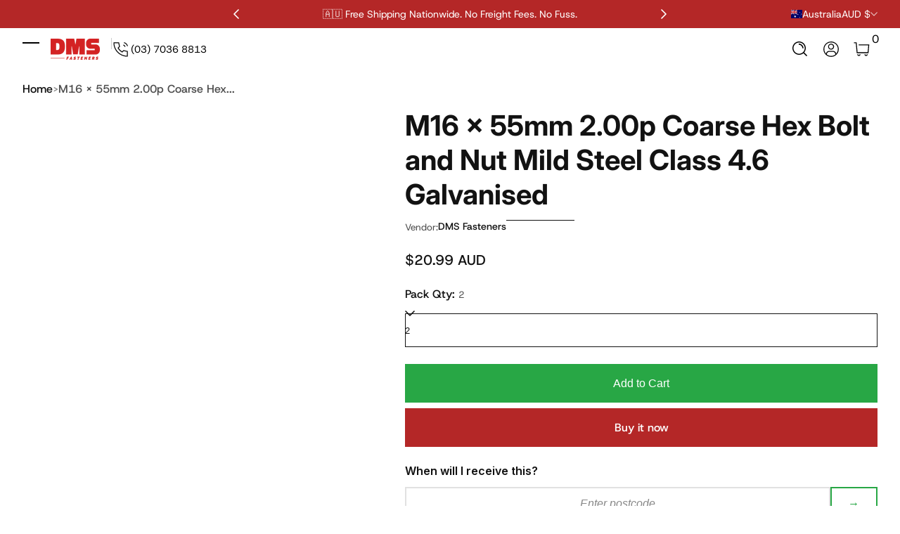

--- FILE ---
content_type: text/html; charset=utf-8
request_url: https://dmsfasteners.com.au/products/m16-x-55mm-2-00p-coarse-hex-bolt-and-nut-mild-steel-class-4-6-galvanised
body_size: 77294
content:

<!doctype html>
<html
  class="no-js"
  lang="en"
  
>
  <head>
    <meta charset="utf-8">
    <meta http-equiv="X-UA-Compatible" content="IE=edge">
    <meta name="viewport" content="width=device-width, initial-scale=1.0">
    <meta name="theme-color" content="#ffffff">
    <link rel="canonical" href="https://dmsfasteners.com.au/products/m16-x-55mm-2-00p-coarse-hex-bolt-and-nut-mild-steel-class-4-6-galvanised">

    <!-- Google Tag Manager -->
<script>(function(w,d,s,l,i){w[l]=w[l]||[];w[l].push({'gtm.start':
new Date().getTime(),event:'gtm.js'});var f=d.getElementsByTagName(s)[0],
j=d.createElement(s),dl=l!='dataLayer'?'&l='+l:'';j.async=true;j.src=
'https://www.googletagmanager.com/gtm.js?id='+i+dl;f.parentNode.insertBefore(j,f);
})(window,document,'script','dataLayer','GTM-T3FR9WQL');</script>
<!-- End Google Tag Manager -->

<!-- Microsoft Clarity -->
<script type="text/javascript">
    (function(c,l,a,r,i,t,y){
        c[a]=c[a]||function(){(c[a].q=c[a].q||[]).push(arguments)};
        t=l.createElement(r);t.async=1;t.src="https://www.clarity.ms/tag/"+i;
        y=l.getElementsByTagName(r)[0];y.parentNode.insertBefore(t,y);
    })(window, document, "clarity", "script", "naptasgoqy");
</script>
<!-- End Microsoft Clarity --><link rel="icon" type="image/png" href="//dmsfasteners.com.au/cdn/shop/files/dms_fasteners_new_favicon_24d763f9-bdf5-4b31-a247-66a57c494dd6.png?crop=center&height=32&v=1730936805&width=32"><title>
      M16 x 55mm 2.00p Coarse Hex Bolt and Nut Mild Steel Class 4.6 Galvanis
 &ndash; DMS Fasteners</title><meta name="description" content="Metric Coarse Hex Bolt and Nut in Mild Steel Finish for Reliable Fastening Solutions Introducing our robust range of Metric Coarse Hex Bolt and Nut in Mild Steel Finish, designed to provide reliable and durable fastening solutions across a variety of applications. Available in galvanised or zinc-plated finishes, these ">


<meta property="og:site_name" content="DMS Fasteners">
<meta property="og:url" content="https://dmsfasteners.com.au/products/m16-x-55mm-2-00p-coarse-hex-bolt-and-nut-mild-steel-class-4-6-galvanised">
<meta property="og:title" content="M16 x 55mm 2.00p Coarse Hex Bolt and Nut Mild Steel Class 4.6 Galvanis">
<meta property="og:type" content="product">
<meta property="og:description" content="Metric Coarse Hex Bolt and Nut in Mild Steel Finish for Reliable Fastening Solutions Introducing our robust range of Metric Coarse Hex Bolt and Nut in Mild Steel Finish, designed to provide reliable and durable fastening solutions across a variety of applications. Available in galvanised or zinc-plated finishes, these "><meta property="og:image" content="http://dmsfasteners.com.au/cdn/shop/products/hex_bolt_and_nut_class_4.6_galvanised_image_1_a64d54e7-cb85-4790-9c72-7dcef99f0945.jpg?v=1710816036">
  <meta property="og:image:secure_url" content="https://dmsfasteners.com.au/cdn/shop/products/hex_bolt_and_nut_class_4.6_galvanised_image_1_a64d54e7-cb85-4790-9c72-7dcef99f0945.jpg?v=1710816036">
  <meta property="og:image:width" content="1080">
  <meta property="og:image:height" content="1080"><meta property="og:price:amount" content="20.99">
  <meta property="og:price:currency" content="AUD"><meta name="twitter:card" content="summary_large_image">
<meta name="twitter:title" content="M16 x 55mm 2.00p Coarse Hex Bolt and Nut Mild Steel Class 4.6 Galvanis">
<meta name="twitter:description" content="Metric Coarse Hex Bolt and Nut in Mild Steel Finish for Reliable Fastening Solutions Introducing our robust range of Metric Coarse Hex Bolt and Nut in Mild Steel Finish, designed to provide reliable and durable fastening solutions across a variety of applications. Available in galvanised or zinc-plated finishes, these ">


    <script src="//dmsfasteners.com.au/cdn/shop/t/60/assets/global.js?v=27304661265026713901762302635" defer="defer"></script><script src="//dmsfasteners.com.au/cdn/shop/t/60/assets/animations.js?v=13981969454044038861762302635" defer="defer"></script><script src="//dmsfasteners.com.au/cdn/shop/t/60/assets/slider.js?v=61258441793089508021762302635" defer="defer"></script>
    <script src="//dmsfasteners.com.au/cdn/shop/t/60/assets/scrollable-content-viewer.js?v=135573354831220856101762302635" defer="defer"></script>
    <script src="//dmsfasteners.com.au/cdn/shop/t/60/assets/main-search.js?v=162881298558996738991762302635" defer="defer"></script>
    <script src="//dmsfasteners.com.au/cdn/shop/t/60/assets/product-form.js?v=63881564847630906651762302635" defer="defer"></script><script src="//dmsfasteners.com.au/cdn/shop/t/60/assets/confetti.js?v=97869789912092450461762302635" defer></script><script>window.performance && window.performance.mark && window.performance.mark('shopify.content_for_header.start');</script><meta name="google-site-verification" content="j2tF1S8ZG3UserUgCq-0-70uQ9IUI1Xi5EwN-WkChGQ">
<meta name="facebook-domain-verification" content="4xxicha22on35uce81z9qn1ra8kun9">
<meta id="shopify-digital-wallet" name="shopify-digital-wallet" content="/68879810881/digital_wallets/dialog">
<meta name="shopify-checkout-api-token" content="bcbffb188534da7fd32409648088a6d8">
<meta id="in-context-paypal-metadata" data-shop-id="68879810881" data-venmo-supported="false" data-environment="production" data-locale="en_US" data-paypal-v4="true" data-currency="AUD">
<link rel="alternate" type="application/json+oembed" href="https://dmsfasteners.com.au/products/m16-x-55mm-2-00p-coarse-hex-bolt-and-nut-mild-steel-class-4-6-galvanised.oembed">
<script async="async" src="/checkouts/internal/preloads.js?locale=en-AU"></script>
<script id="apple-pay-shop-capabilities" type="application/json">{"shopId":68879810881,"countryCode":"AU","currencyCode":"AUD","merchantCapabilities":["supports3DS"],"merchantId":"gid:\/\/shopify\/Shop\/68879810881","merchantName":"DMS Fasteners","requiredBillingContactFields":["postalAddress","email","phone"],"requiredShippingContactFields":["postalAddress","email","phone"],"shippingType":"shipping","supportedNetworks":["visa","masterCard","amex","jcb"],"total":{"type":"pending","label":"DMS Fasteners","amount":"1.00"},"shopifyPaymentsEnabled":true,"supportsSubscriptions":true}</script>
<script id="shopify-features" type="application/json">{"accessToken":"bcbffb188534da7fd32409648088a6d8","betas":["rich-media-storefront-analytics"],"domain":"dmsfasteners.com.au","predictiveSearch":true,"shopId":68879810881,"locale":"en"}</script>
<script>var Shopify = Shopify || {};
Shopify.shop = "dms-fasteners.myshopify.com";
Shopify.locale = "en";
Shopify.currency = {"active":"AUD","rate":"1.0"};
Shopify.country = "AU";
Shopify.theme = {"name":"LIVE","id":181850440001,"schema_name":"Krank","schema_version":"1.1.0","theme_store_id":3754,"role":"main"};
Shopify.theme.handle = "null";
Shopify.theme.style = {"id":null,"handle":null};
Shopify.cdnHost = "dmsfasteners.com.au/cdn";
Shopify.routes = Shopify.routes || {};
Shopify.routes.root = "/";</script>
<script type="module">!function(o){(o.Shopify=o.Shopify||{}).modules=!0}(window);</script>
<script>!function(o){function n(){var o=[];function n(){o.push(Array.prototype.slice.apply(arguments))}return n.q=o,n}var t=o.Shopify=o.Shopify||{};t.loadFeatures=n(),t.autoloadFeatures=n()}(window);</script>
<script id="shop-js-analytics" type="application/json">{"pageType":"product"}</script>
<script defer="defer" async type="module" src="//dmsfasteners.com.au/cdn/shopifycloud/shop-js/modules/v2/client.init-shop-cart-sync_D0dqhulL.en.esm.js"></script>
<script defer="defer" async type="module" src="//dmsfasteners.com.au/cdn/shopifycloud/shop-js/modules/v2/chunk.common_CpVO7qML.esm.js"></script>
<script type="module">
  await import("//dmsfasteners.com.au/cdn/shopifycloud/shop-js/modules/v2/client.init-shop-cart-sync_D0dqhulL.en.esm.js");
await import("//dmsfasteners.com.au/cdn/shopifycloud/shop-js/modules/v2/chunk.common_CpVO7qML.esm.js");

  window.Shopify.SignInWithShop?.initShopCartSync?.({"fedCMEnabled":true,"windoidEnabled":true});

</script>
<script>(function() {
  var isLoaded = false;
  function asyncLoad() {
    if (isLoaded) return;
    isLoaded = true;
    var urls = ["https:\/\/cdn.logbase.io\/lb-upsell-wrapper.js?shop=dms-fasteners.myshopify.com","https:\/\/chimpstatic.com\/mcjs-connected\/js\/users\/67f98fd56940b6d2d327be1e7\/12fa3010db12f734da7bb9ddd.js?shop=dms-fasteners.myshopify.com","https:\/\/load.fomo.com\/api\/v1\/-63KkDq2a_gd5S5t5BuTzg\/load.js?shop=dms-fasteners.myshopify.com","https:\/\/sp-micro-next.b-cdn.net\/sp-micro.umd.js?shop=dms-fasteners.myshopify.com"];
    for (var i = 0; i < urls.length; i++) {
      var s = document.createElement('script');
      s.type = 'text/javascript';
      s.async = true;
      s.src = urls[i];
      var x = document.getElementsByTagName('script')[0];
      x.parentNode.insertBefore(s, x);
    }
  };
  if(window.attachEvent) {
    window.attachEvent('onload', asyncLoad);
  } else {
    window.addEventListener('load', asyncLoad, false);
  }
})();</script>
<script id="__st">var __st={"a":68879810881,"offset":39600,"reqid":"b91ae8d6-e14e-4919-a0d6-612be8858d85-1764458478","pageurl":"dmsfasteners.com.au\/products\/m16-x-55mm-2-00p-coarse-hex-bolt-and-nut-mild-steel-class-4-6-galvanised","u":"d9a780da32d5","p":"product","rtyp":"product","rid":9144155210049};</script>
<script>window.ShopifyPaypalV4VisibilityTracking = true;</script>
<script id="captcha-bootstrap">!function(){'use strict';const t='contact',e='account',n='new_comment',o=[[t,t],['blogs',n],['comments',n],[t,'customer']],c=[[e,'customer_login'],[e,'guest_login'],[e,'recover_customer_password'],[e,'create_customer']],r=t=>t.map((([t,e])=>`form[action*='/${t}']:not([data-nocaptcha='true']) input[name='form_type'][value='${e}']`)).join(','),a=t=>()=>t?[...document.querySelectorAll(t)].map((t=>t.form)):[];function s(){const t=[...o],e=r(t);return a(e)}const i='password',u='form_key',d=['recaptcha-v3-token','g-recaptcha-response','h-captcha-response',i],f=()=>{try{return window.sessionStorage}catch{return}},m='__shopify_v',_=t=>t.elements[u];function p(t,e,n=!1){try{const o=window.sessionStorage,c=JSON.parse(o.getItem(e)),{data:r}=function(t){const{data:e,action:n}=t;return t[m]||n?{data:e,action:n}:{data:t,action:n}}(c);for(const[e,n]of Object.entries(r))t.elements[e]&&(t.elements[e].value=n);n&&o.removeItem(e)}catch(o){console.error('form repopulation failed',{error:o})}}const l='form_type',E='cptcha';function T(t){t.dataset[E]=!0}const w=window,h=w.document,L='Shopify',v='ce_forms',y='captcha';let A=!1;((t,e)=>{const n=(g='f06e6c50-85a8-45c8-87d0-21a2b65856fe',I='https://cdn.shopify.com/shopifycloud/storefront-forms-hcaptcha/ce_storefront_forms_captcha_hcaptcha.v1.5.2.iife.js',D={infoText:'Protected by hCaptcha',privacyText:'Privacy',termsText:'Terms'},(t,e,n)=>{const o=w[L][v],c=o.bindForm;if(c)return c(t,g,e,D).then(n);var r;o.q.push([[t,g,e,D],n]),r=I,A||(h.body.append(Object.assign(h.createElement('script'),{id:'captcha-provider',async:!0,src:r})),A=!0)});var g,I,D;w[L]=w[L]||{},w[L][v]=w[L][v]||{},w[L][v].q=[],w[L][y]=w[L][y]||{},w[L][y].protect=function(t,e){n(t,void 0,e),T(t)},Object.freeze(w[L][y]),function(t,e,n,w,h,L){const[v,y,A,g]=function(t,e,n){const i=e?o:[],u=t?c:[],d=[...i,...u],f=r(d),m=r(i),_=r(d.filter((([t,e])=>n.includes(e))));return[a(f),a(m),a(_),s()]}(w,h,L),I=t=>{const e=t.target;return e instanceof HTMLFormElement?e:e&&e.form},D=t=>v().includes(t);t.addEventListener('submit',(t=>{const e=I(t);if(!e)return;const n=D(e)&&!e.dataset.hcaptchaBound&&!e.dataset.recaptchaBound,o=_(e),c=g().includes(e)&&(!o||!o.value);(n||c)&&t.preventDefault(),c&&!n&&(function(t){try{if(!f())return;!function(t){const e=f();if(!e)return;const n=_(t);if(!n)return;const o=n.value;o&&e.removeItem(o)}(t);const e=Array.from(Array(32),(()=>Math.random().toString(36)[2])).join('');!function(t,e){_(t)||t.append(Object.assign(document.createElement('input'),{type:'hidden',name:u})),t.elements[u].value=e}(t,e),function(t,e){const n=f();if(!n)return;const o=[...t.querySelectorAll(`input[type='${i}']`)].map((({name:t})=>t)),c=[...d,...o],r={};for(const[a,s]of new FormData(t).entries())c.includes(a)||(r[a]=s);n.setItem(e,JSON.stringify({[m]:1,action:t.action,data:r}))}(t,e)}catch(e){console.error('failed to persist form',e)}}(e),e.submit())}));const S=(t,e)=>{t&&!t.dataset[E]&&(n(t,e.some((e=>e===t))),T(t))};for(const o of['focusin','change'])t.addEventListener(o,(t=>{const e=I(t);D(e)&&S(e,y())}));const B=e.get('form_key'),M=e.get(l),P=B&&M;t.addEventListener('DOMContentLoaded',(()=>{const t=y();if(P)for(const e of t)e.elements[l].value===M&&p(e,B);[...new Set([...A(),...v().filter((t=>'true'===t.dataset.shopifyCaptcha))])].forEach((e=>S(e,t)))}))}(h,new URLSearchParams(w.location.search),n,t,e,['guest_login'])})(!0,!0)}();</script>
<script integrity="sha256-52AcMU7V7pcBOXWImdc/TAGTFKeNjmkeM1Pvks/DTgc=" data-source-attribution="shopify.loadfeatures" defer="defer" src="//dmsfasteners.com.au/cdn/shopifycloud/storefront/assets/storefront/load_feature-81c60534.js" crossorigin="anonymous"></script>
<script data-source-attribution="shopify.dynamic_checkout.dynamic.init">var Shopify=Shopify||{};Shopify.PaymentButton=Shopify.PaymentButton||{isStorefrontPortableWallets:!0,init:function(){window.Shopify.PaymentButton.init=function(){};var t=document.createElement("script");t.src="https://dmsfasteners.com.au/cdn/shopifycloud/portable-wallets/latest/portable-wallets.en.js",t.type="module",document.head.appendChild(t)}};
</script>
<script data-source-attribution="shopify.dynamic_checkout.buyer_consent">
  function portableWalletsHideBuyerConsent(e){var t=document.getElementById("shopify-buyer-consent"),n=document.getElementById("shopify-subscription-policy-button");t&&n&&(t.classList.add("hidden"),t.setAttribute("aria-hidden","true"),n.removeEventListener("click",e))}function portableWalletsShowBuyerConsent(e){var t=document.getElementById("shopify-buyer-consent"),n=document.getElementById("shopify-subscription-policy-button");t&&n&&(t.classList.remove("hidden"),t.removeAttribute("aria-hidden"),n.addEventListener("click",e))}window.Shopify?.PaymentButton&&(window.Shopify.PaymentButton.hideBuyerConsent=portableWalletsHideBuyerConsent,window.Shopify.PaymentButton.showBuyerConsent=portableWalletsShowBuyerConsent);
</script>
<script>
  function portableWalletsCleanup(e){e&&e.src&&console.error("Failed to load portable wallets script "+e.src);var t=document.querySelectorAll("shopify-accelerated-checkout .shopify-payment-button__skeleton, shopify-accelerated-checkout-cart .wallet-cart-button__skeleton"),e=document.getElementById("shopify-buyer-consent");for(let e=0;e<t.length;e++)t[e].remove();e&&e.remove()}function portableWalletsNotLoadedAsModule(e){e instanceof ErrorEvent&&"string"==typeof e.message&&e.message.includes("import.meta")&&"string"==typeof e.filename&&e.filename.includes("portable-wallets")&&(window.removeEventListener("error",portableWalletsNotLoadedAsModule),window.Shopify.PaymentButton.failedToLoad=e,"loading"===document.readyState?document.addEventListener("DOMContentLoaded",window.Shopify.PaymentButton.init):window.Shopify.PaymentButton.init())}window.addEventListener("error",portableWalletsNotLoadedAsModule);
</script>

<script type="module" src="https://dmsfasteners.com.au/cdn/shopifycloud/portable-wallets/latest/portable-wallets.en.js" onError="portableWalletsCleanup(this)" crossorigin="anonymous"></script>
<script nomodule>
  document.addEventListener("DOMContentLoaded", portableWalletsCleanup);
</script>

<link id="shopify-accelerated-checkout-styles" rel="stylesheet" media="screen" href="https://dmsfasteners.com.au/cdn/shopifycloud/portable-wallets/latest/accelerated-checkout-backwards-compat.css" crossorigin="anonymous">
<style id="shopify-accelerated-checkout-cart">
        #shopify-buyer-consent {
  margin-top: 1em;
  display: inline-block;
  width: 100%;
}

#shopify-buyer-consent.hidden {
  display: none;
}

#shopify-subscription-policy-button {
  background: none;
  border: none;
  padding: 0;
  text-decoration: underline;
  font-size: inherit;
  cursor: pointer;
}

#shopify-subscription-policy-button::before {
  box-shadow: none;
}

      </style>

<script>window.performance && window.performance.mark && window.performance.mark('shopify.content_for_header.end');</script>
<link rel="preconnect" href="https://fonts.shopifycdn.com" crossorigin>
      <link rel="preload" as="font" href="//dmsfasteners.com.au/cdn/fonts/host_grotesk/hostgrotesk_n4.c4581e880cb8babeb3224b2878c05cb7cad56a91.woff2" type="font/woff2" crossorigin>
      
      
<style data-shopify>@font-face {
  font-family: "Host Grotesk";
  font-weight: 400;
  font-style: normal;
  font-display: swap;
  src: url("//dmsfasteners.com.au/cdn/fonts/host_grotesk/hostgrotesk_n4.c4581e880cb8babeb3224b2878c05cb7cad56a91.woff2") format("woff2"),
       url("//dmsfasteners.com.au/cdn/fonts/host_grotesk/hostgrotesk_n4.48886d001763fabeaec84bc938a3c16f4689e900.woff") format("woff");
}

        
        @font-face {
  font-family: "Host Grotesk";
  font-weight: 300;
  font-style: normal;
  font-display: swap;
  src: url("//dmsfasteners.com.au/cdn/fonts/host_grotesk/hostgrotesk_n3.4a8a7e07f8537b3e93fc4a800fd9472ba0443551.woff2") format("woff2"),
       url("//dmsfasteners.com.au/cdn/fonts/host_grotesk/hostgrotesk_n3.9694d38e27115daa52be0905383fe8ea25ba3d63.woff") format("woff");
}

        @font-face {
  font-family: "Host Grotesk";
  font-weight: 500;
  font-style: normal;
  font-display: swap;
  src: url("//dmsfasteners.com.au/cdn/fonts/host_grotesk/hostgrotesk_n5.0a43519e39490c82a622b51716db2cd58fec0676.woff2") format("woff2"),
       url("//dmsfasteners.com.au/cdn/fonts/host_grotesk/hostgrotesk_n5.bf39402fead3a9784b71d0c81cbe8c61c94aff36.woff") format("woff");
}

        @font-face {
  font-family: "Host Grotesk";
  font-weight: 700;
  font-style: normal;
  font-display: swap;
  src: url("//dmsfasteners.com.au/cdn/fonts/host_grotesk/hostgrotesk_n7.1771747ae33192fd008b376c30666d12c046efb9.woff2") format("woff2"),
       url("//dmsfasteners.com.au/cdn/fonts/host_grotesk/hostgrotesk_n7.00b3ce09d0b5010f6f9433c0655e6eb6077f7943.woff") format("woff");
}

        
        @font-face {
  font-family: "Host Grotesk";
  font-weight: 400;
  font-style: italic;
  font-display: swap;
  src: url("//dmsfasteners.com.au/cdn/fonts/host_grotesk/hostgrotesk_i4.d944b83a01a95dbf19de3306c57ac139811ea22d.woff2") format("woff2"),
       url("//dmsfasteners.com.au/cdn/fonts/host_grotesk/hostgrotesk_i4.7fb9f16bdac8fde6ff6224304778ff1defeef153.woff") format("woff");
}

        @font-face {
  font-family: "Host Grotesk";
  font-weight: 700;
  font-style: italic;
  font-display: swap;
  src: url("//dmsfasteners.com.au/cdn/fonts/host_grotesk/hostgrotesk_i7.82222119551f63bd401811209a9dcaf6478c5905.woff2") format("woff2"),
       url("//dmsfasteners.com.au/cdn/fonts/host_grotesk/hostgrotesk_i7.edb94cc857ce2103e475b0dcb91148e176b4825f.woff") format("woff");
}

</style>
      <link rel="preload" as="font" href="//dmsfasteners.com.au/cdn/fonts/inter/inter_n7.02711e6b374660cfc7915d1afc1c204e633421e4.woff2" type="font/woff2" crossorigin>
      
      
<style data-shopify>@font-face {
  font-family: Inter;
  font-weight: 700;
  font-style: normal;
  font-display: swap;
  src: url("//dmsfasteners.com.au/cdn/fonts/inter/inter_n7.02711e6b374660cfc7915d1afc1c204e633421e4.woff2") format("woff2"),
       url("//dmsfasteners.com.au/cdn/fonts/inter/inter_n7.6dab87426f6b8813070abd79972ceaf2f8d3b012.woff") format("woff");
}

        @font-face {
  font-family: Inter;
  font-weight: 100;
  font-style: normal;
  font-display: swap;
  src: url("//dmsfasteners.com.au/cdn/fonts/inter/inter_n1.d6922fc1524d5070cfbded04544fe03b84246904.woff2") format("woff2"),
       url("//dmsfasteners.com.au/cdn/fonts/inter/inter_n1.4a488d8300a3cf27d2b5e3a3b05110d1df51da98.woff") format("woff");
}

        @font-face {
  font-family: Inter;
  font-weight: 300;
  font-style: normal;
  font-display: swap;
  src: url("//dmsfasteners.com.au/cdn/fonts/inter/inter_n3.6faba940d2e90c9f1c2e0c5c2750b84af59fecc0.woff2") format("woff2"),
       url("//dmsfasteners.com.au/cdn/fonts/inter/inter_n3.413aa818ec2103383c4ac7c3744c464d04b4db49.woff") format("woff");
}

        @font-face {
  font-family: Inter;
  font-weight: 700;
  font-style: normal;
  font-display: swap;
  src: url("//dmsfasteners.com.au/cdn/fonts/inter/inter_n7.02711e6b374660cfc7915d1afc1c204e633421e4.woff2") format("woff2"),
       url("//dmsfasteners.com.au/cdn/fonts/inter/inter_n7.6dab87426f6b8813070abd79972ceaf2f8d3b012.woff") format("woff");
}

        @font-face {
  font-family: Inter;
  font-weight: 900;
  font-style: normal;
  font-display: swap;
  src: url("//dmsfasteners.com.au/cdn/fonts/inter/inter_n9.5eeac4b640934cb12c98bb58e5b212c8a842a731.woff2") format("woff2"),
       url("//dmsfasteners.com.au/cdn/fonts/inter/inter_n9.a68b28f7e46ea1faab81e409809ee4919dd6e3f0.woff") format("woff");
}

</style>
      <link rel="preload" as="font" href="//dmsfasteners.com.au/cdn/fonts/cedarville_cursive/cedarvillecursive_n4.8314fa4d4b3cd48e45390e0262d610be3e7c8f9f.woff2" type="font/woff2" crossorigin>
      
      
<style data-shopify>@font-face {
  font-family: "Cedarville Cursive";
  font-weight: 400;
  font-style: normal;
  font-display: swap;
  src: url("//dmsfasteners.com.au/cdn/fonts/cedarville_cursive/cedarvillecursive_n4.8314fa4d4b3cd48e45390e0262d610be3e7c8f9f.woff2") format("woff2"),
       url("//dmsfasteners.com.au/cdn/fonts/cedarville_cursive/cedarvillecursive_n4.cca42c431f388be0aaaf8bbe37efb75d804408e7.woff") format("woff");
}

        
        
        
        
</style><style data-shopify>
      


        .color-scheme-1 {
        --color-background: 255,255,255;
        
        --color-foreground: 18,18,18;
        --color-sale-price: 255,0,0;
        --color-rating-star: 255,178,0;

        --color-shadow: 0,0,0;
        --color-light: 255,255,255;
        --color-button: 180,39,39;
        --color-button-text: 255,255,255;
        --color-secondary-button: 18,18,18;
        --color-secondary-button-text: 255,255,255;
        --color-outline: 18,18,18;
        }

        .color-scheme-2 {
        --color-background: 36,41,45;
        
        --color-foreground: 255,255,255;
        --color-sale-price: 255,0,0;
        --color-rating-star: 255,178,0;

        --color-shadow: 0,0,0;
        --color-light: 255,255,255;
        --color-button: 255,255,255;
        --color-button-text: 0,0,0;
        --color-secondary-button: 0,87,172;
        --color-secondary-button-text: 255,255,255;
        --color-outline: 255,255,255;
        }

        .color-scheme-3 {
        --color-background: 0,87,172;
        
        --color-foreground: 255,255,255;
        --color-sale-price: 255,0,0;
        --color-rating-star: 255,178,0;

        --color-shadow: 0,0,0;
        --color-light: 255,255,255;
        --color-button: 255,0,0;
        --color-button-text: 255,255,255;
        --color-secondary-button: 204,45,45;
        --color-secondary-button-text: 255,255,255;
        --color-outline: 255,255,255;
        }

        .color-scheme-4 {
        --color-background: 250,250,250;
        
        --color-foreground: 0,0,0;
        --color-sale-price: 255,0,0;
        --color-rating-star: 255,178,0;

        --color-shadow: 0,0,0;
        --color-light: 255,255,255;
        --color-button: 0,87,172;
        --color-button-text: 255,255,255;
        --color-secondary-button: 18,18,18;
        --color-secondary-button-text: 255,255,255;
        --color-outline: 0,0,0;
        }

        .color-scheme-5 {
        --color-background: 39,41,42;
        
        --color-foreground: 255,255,255;
        --color-sale-price: 255,0,0;
        --color-rating-star: 255,178,0;

        --color-shadow: 0,0,0;
        --color-light: 255,255,255;
        --color-button: 255,0,0;
        --color-button-text: 255,255,255;
        --color-secondary-button: 180,39,39;
        --color-secondary-button-text: 255,255,255;
        --color-outline: 255,255,255;
        }

        .color-scheme-6 {
        --color-background: 233,238,253;
        
        --color-foreground: 18,18,18;
        --color-sale-price: 255,0,0;
        --color-rating-star: 255,178,0;

        --color-shadow: 0,0,0;
        --color-light: 255,255,255;
        --color-button: 18,18,18;
        --color-button-text: 255,255,255;
        --color-secondary-button: 255,0,0;
        --color-secondary-button-text: 255,255,255;
        --color-outline: 18,18,18;
        }

        .color-scheme-7 {
        --color-background: 180,39,39;
        
        --color-foreground: 255,255,255;
        --color-sale-price: 255,0,0;
        --color-rating-star: 255,178,0;

        --color-shadow: 0,0,0;
        --color-light: 255,255,255;
        --color-button: 18,18,18;
        --color-button-text: 255,255,255;
        --color-secondary-button: 255,255,255;
        --color-secondary-button-text: 18,18,18;
        --color-outline: 255,255,255;
        }

        .color-scheme-8 {
        --color-background: 255,255,255;
        
          --gradient-background: linear-gradient(180deg, rgba(180, 39, 39, 1), rgba(215, 185, 185, 1) 100%);
        
        --color-foreground: 255,255,255;
        --color-sale-price: 255,0,0;
        --color-rating-star: 255,178,0;

        --color-shadow: 0,0,0;
        --color-light: 255,255,255;
        --color-button: 18,18,18;
        --color-button-text: 255,255,255;
        --color-secondary-button: 255,255,255;
        --color-secondary-button-text: 18,18,18;
        --color-outline: 255,255,255;
        }

        .color-scheme-9 {
        --color-background: 255,255,255;
        
        --color-foreground: 0,0,0;
        --color-sale-price: 255,0,0;
        --color-rating-star: 255,178,0;

        --color-shadow: 0,0,0;
        --color-light: 255,255,255;
        --color-button: 18,18,18;
        --color-button-text: 255,255,255;
        --color-secondary-button: 255,255,255;
        --color-secondary-button-text: 18,18,18;
        --color-outline: 0,0,0;
        }

      body, .color-scheme-1, .color-scheme-2, .color-scheme-3, .color-scheme-4, .color-scheme-5, .color-scheme-6, .color-scheme-7, .color-scheme-8, .color-scheme-9 {
      color: rgb(var(--color-foreground));
      background: rgba(var(--color-background), var(--alpha-background));
      }

      :root {
      --font-body-family: "Host Grotesk", sans-serif;
      --font-body-style: normal;
      --font-body-weight: 400;
      --font-body-weight-bold: 700;
          --font-body-letter-spacing: normal;--font-heading-family: Inter, sans-serif;
      --font-heading-style: normal;
      --font-heading-weight: 700;
          --font-heading-letter-spacing: normal;--font-decorative-family: "Cedarville Cursive", cursive;
      --font-decorative-style: normal;
          --font-decorative-letter-spacing: normal;--sale-badge-background: 255, 0, 0;
      --sale-badge-foreground: 255, 255, 255;

      --new-badge-background: 79, 79, 79;
      --new-badge-foreground: 255, 255, 255;

      --preorder-badge-background: 51, 79, 180;
      --preorder-badge-foreground: 255, 255, 255;

      --color-error: 255, 0, 0;
      --color-warning: 255, 214, 0;
      --color-success: 12, 183, 113;

      
        --page-width: 1600px;
      
      }

      *,
      *::before,
      *::after {
      box-sizing: inherit;
      }

      html {
      box-sizing: border-box;
      font-size: 16px;
      height: 100%;
      -webkit-text-size-adjust: 100%; /* 防止 Safari 和 Chrome 自动调整文本大小 */
      text-size-adjust: 100%;
      }

      @media screen and (max-width: 749px) {
      html{
      font-size: 14px;
      }
      }

      body {
      display: flex;
      flex-flow: column;
      min-height: 100vh;
      margin: 0;
      line-height: 1.4;
      overflow-x: hidden;
      overflow-y: scroll;
      font-family: var(--font-body-family);
      font-style: var(--font-body-style);
      letter-spacing: var(--font-body-letter-spacing);
      font-weight: var(--font-body-weight);
      }

      main {
      flex: 1 1 auto;
      }
    </style>

    <script>
      document.documentElement.className = document.documentElement.className.replace('no-js', 'js');
      if (Shopify.designMode) {
        document.documentElement.classList.add('shopify-design-mode');
      }
    </script>

    <link href="//dmsfasteners.com.au/cdn/shop/t/60/assets/style.css?v=104549360718057052951762304741" rel="stylesheet" type="text/css" media="all" />

    <link rel="stylesheet" href="//dmsfasteners.com.au/cdn/shop/t/60/assets/component-card.css?v=161458067105539347631762302635" media="print" onload="this.media='all';"><link
        rel="stylesheet"
        href="//dmsfasteners.com.au/cdn/shop/t/60/assets/component-predictive-search.css?v=70695498989901312441762302635"
        media="print"
        onload="this.media='all';"
      ><!-- BEGIN app block: shopify://apps/smart-product-filter-search/blocks/app-embed/5cc1944c-3014-4a2a-af40-7d65abc0ef73 -->

<style>.spf-filter-loading #Paginate-Content ul.content-list > * {visibility: hidden;opacity: 0}</style><style>.spf-filter-loading #gf-products>*,.spf-filter-loading [data-globo-filter-items]>*{visibility:hidden;opacity:0}#gf-products{display:-ms-flexbox;margin-right:-15px;margin-left:-15px;padding:0;margin-bottom:0;min-width:100%;width:auto;z-index:1;position:relative;display:-webkit-box;display:flex;justify-content:left;-ms-flex-wrap:wrap;flex-wrap:wrap;height:auto!important}.gf-block-title-skeleton span{width:100%;height:12px;display:block;border-radius:5px;background:#f6f6f7}.gf-top_one .gf-block-title-skeleton span{height:22px;border-radius:2px;min-width:100px}.gf-block-title-skeleton h3::after,.gf-top_one .gf-block-content.gf-block-skeleton{display:none!important}#gf-tree .gf-label.gf-label-skeleton{height:8px;display:block;border-radius:3px!important;background:#f6f6f7}.gf-label-width-75{max-width:75%}.gf-label-width-90{max-width:90%}.gf-label-width-50{max-width:50%}</style>
<link rel="preload" href="https://cdn.shopify.com/extensions/019acb01-469b-7cb2-8398-cbbb140e88e3/smart-product-filters-553/assets/globo-filter-critical.css" as="style" onload="this.onload=null;this.rel='stylesheet'">
<noscript><link rel="stylesheet" href="https://cdn.shopify.com/extensions/019acb01-469b-7cb2-8398-cbbb140e88e3/smart-product-filters-553/assets/globo-filter-critical.css"></noscript><link href="https://cdn.shopify.com/extensions/019acb01-469b-7cb2-8398-cbbb140e88e3/smart-product-filters-553/assets/globo.filter.min.js" as="script" rel="preload">
<link rel="preconnect" href="https://filter-eu9.globo.io" crossorigin /><link rel="stylesheet" href="https://cdn.shopify.com/extensions/019acb01-469b-7cb2-8398-cbbb140e88e3/smart-product-filters-553/assets/globo.YMM.css" media="print" onload="this.media='all'"><link rel="stylesheet" href="https://cdn.shopify.com/extensions/019acb01-469b-7cb2-8398-cbbb140e88e3/smart-product-filters-553/assets/globo.search.css" media="print" onload="this.media='all'">

<meta id="search_terms_value" content="" />
<!-- BEGIN app snippet: global.variables --><script>
  window.shopCurrency = "AUD";
  window.shopCountry = "AU";
  window.shopLanguageCode = "en";

  window.currentCurrency = "AUD";
  window.currentCountry = "AU";
  window.currentLanguageCode = "en";

  window.shopCustomer = false

  window.useCustomTreeTemplate = false;
  window.useCustomProductTemplate = false;

  window.GloboFilterRequestOrigin = "https://dmsfasteners.com.au";
  window.GloboFilterShopifyDomain = "dms-fasteners.myshopify.com";
  window.GloboFilterSFAT = "";
  window.GloboFilterSFApiVersion = "2025-04";
  window.GloboFilterProxyPath = "/apps/globofilters";
  window.GloboFilterRootUrl = "";
  window.GloboFilterTranslation = {"search":{"suggestions":"Suggestions","collections":"Collections","articles":"Blog Posts","pages":"Pages","product":"Product","products":"Products","view_all":"Search for","view_all_products":"View all products","not_found":"Sorry, nothing found for","product_not_found":"No products were found","no_result_keywords_suggestions_title":"Popular searches","no_result_products_suggestions_title":"However, You may like","zero_character_keywords_suggestions_title":"Suggestions","zero_character_popular_searches_title":"Popular searches","zero_character_products_suggestions_title":"Trending products"},"form":{"heading":"Search products","select":"-- Select --","search":"Search","submit":"Search","clear":"Clear"},"filter":{"filter_by":"Filter By","clear_all":"Clear All","view":"View","clear":"Clear","in_stock":"In Stock","out_of_stock":"Out of Stock","ready_to_ship":"Ready to ship","search":"Search options","choose_values":"Choose values","show_more":"Show more","show_less":"Show less"},"sort":{"sort_by":"Sort By","manually":"Featured","availability_in_stock_first":"Availability","relevance":"Relevance","best_selling":"Best Selling","alphabetically_a_z":"Alphabetically, A-Z","alphabetically_z_a":"Alphabetically, Z-A","price_low_to_high":"Price, low to high","price_high_to_low":"Price, high to low","date_new_to_old":"Date, new to old","date_old_to_new":"Date, old to new","inventory_low_to_high":"Inventory, low to high","inventory_high_to_low":"Inventory, high to low","sale_off":"% Sale off"},"product":{"add_to_cart":"Add to cart","unavailable":"Unavailable","sold_out":"Sold out","sale":"Sale","load_more":"Load more","limit":"Show","search":"Search products","no_results":"Sorry, there are no products in this collection"}};
  window.isMultiCurrency =true;
  window.globoEmbedFilterAssetsUrl = 'https://cdn.shopify.com/extensions/019acb01-469b-7cb2-8398-cbbb140e88e3/smart-product-filters-553/assets/';
  window.assetsUrl = window.globoEmbedFilterAssetsUrl;
  window.GloboMoneyFormat = "${{amount}}";
</script><!-- END app snippet -->
<script type="text/javascript" hs-ignore data-ccm-injected>
document.getElementsByTagName('html')[0].classList.add('spf-filter-loading', 'spf-has-filter');
window.enabledEmbedFilter = true;
window.sortByRelevance = false;
window.moneyFormat = "${{amount}}";
window.GloboMoneyWithCurrencyFormat = "${{amount}} AUD";
window.filesUrl = '//dmsfasteners.com.au/cdn/shop/files/';
window.GloboThemesInfo ={};



var GloboEmbedFilterConfig = {
api: {filterUrl: "https://filter-eu9.globo.io/filter",searchUrl: "https://filter-eu9.globo.io/search", url: "https://filter-eu9.globo.io"},
shop: {
name: "DMS Fasteners",
url: "https://dmsfasteners.com.au",
domain: "dms-fasteners.myshopify.com",
locale: "en",
cur_locale: "en",
predictive_search_url: "/search/suggest",
country_code: "AU",
root_url: "",
cart_url: "/cart",
search_url: "/search",
cart_add_url: "/cart/add",
search_terms_value: "",
product_image: {width: 500, height: 504},
no_image_url: "https://cdn.shopify.com/s/images/themes/product-1.png",
swatches: [],
swatchConfig: {"enable":false},
enableRecommendation: false,
hideOneValue: false,
newUrlStruct: true,
newUrlForSEO: true,redirects: [],
images: {},
settings: {"enable_rtl":false,"rtl_languages":"ar,ar-EG,he,he-IL,fa,ur,ckb","enable_full_width":false,"page_width":1600,"color_schemes":[{"error":"json not allowed for this object"},{"error":"json not allowed for this object"},{"error":"json not allowed for this object"},{"error":"json not allowed for this object"},{"error":"json not allowed for this object"},{"error":"json not allowed for this object"},{"error":"json not allowed for this object"},{"error":"json not allowed for this object"},{"error":"json not allowed for this object"}],"main_color_scheme":{"error":"json not allowed for this object"},"color_success":"#0CB771","color_error":"#FF0000","color_warning":"#FFD600","type_heading_font":{"error":"json not allowed for this object"},"heading_font_spacing":"standard","type_body_font":{"error":"json not allowed for this object"},"body_font_spacing":"standard","type_decorative_font":{"error":"json not allowed for this object"},"decorative_font_spacing":"standard","icon_style":"outline","animations_reveal_on_scroll":true,"animations_enable_image_lazy_loading":true,"transparent_foreground_color":"#ffffff","enable_transparent_header_index":false,"enable_transparent_header_collections":false,"transparent_collections_templates":"sale","enable_transparent_header_collections_list":false,"enable_transparent_header_search":false,"enable_transparent_header_pages":false,"transparent_pages_templates":"our-story","card_show_vendor":false,"card_truncate_title":false,"card_enable_quick_buy":false,"card_show_low_stock":false,"card_low_stock_threshold":10,"card_image_fit":"contain","card_hover_show_secondary_image":true,"card_hover_effect":"fade","card_enable_color_swatch":false,"card_color_swatch_type":"color","card_active_first_swatch":false,"card_show_rating":false,"enable_rating_preview":false,"enable_sale_badge":true,"sale_badge_style":"corner-ribbon","sale_badge_type":"text","sale_badge_background":"#ff0000","sale_badge_foreground":"#ffffff","enable_new_badge":true,"new_label_basis":"tag","new_badge_tag":"New","new_product_days":"14","new_badge_background":"#4f4f4f","new_badge_foreground":"#FFFFFF","enable_preorder_badge":true,"preorder_badge_background":"#334FB4","preorder_badge_foreground":"#FFFFFF","enable_custom_badge":false,"enable_share_facebook":true,"enable_share_twitter":true,"enable_share_pinterest":true,"enable_share_linkedin":true,"social_facebook_link":"","social_instagram_link":"","social_youtube_link":"","social_tiktok_link":"","social_twitter_link":"","social_snapchat_link":"","social_pinterest_link":"","social_tumblr_link":"","social_vimeo_link":"","social_linkedin_link":"","social_whatsapp_link":"","social_reddit_link":"","social_discord_link":"","predictive_search_enabled":true,"search_popular_keywords":"Hex Bolts, Head Units, Type 17 Screws, Headlights, Chipboard Screws, Body Lift Kits","currency_code_enabled":true,"cart_icon":"cart","cart_type":"drawer","cart_show_vendor":false,"enable_cart_note":true,"enable_cart_shipping_estimate":false,"enable_cart_coupon":true,"enable_free_shipping_progress_bar":true,"free_shipping_threshold":0,"enable_free_shipping_confetti":true,"no_free_text_color":"#000000","no_free_bar_color":"#FFD600","free_text_color":"#000000","free_bar_color":"#009902","favicon":"\/\/dmsfasteners.com.au\/cdn\/shop\/files\/dms_fasteners_new_favicon_24d763f9-bdf5-4b31-a247-66a57c494dd6.png?v=1730936805","enable_browser_tab_flash":true,"show_section_id":false,"checkout_logo_position":"left","checkout_logo_size":"medium","checkout_body_background_color":"#fff","checkout_input_background_color_mode":"white","checkout_sidebar_background_color":"#fafafa","checkout_heading_font":"-apple-system, BlinkMacSystemFont, 'Segoe UI', Roboto, Helvetica, Arial, sans-serif, 'Apple Color Emoji', 'Segoe UI Emoji', 'Segoe UI Symbol'","checkout_body_font":"-apple-system, BlinkMacSystemFont, 'Segoe UI', Roboto, Helvetica, Arial, sans-serif, 'Apple Color Emoji', 'Segoe UI Emoji', 'Segoe UI Symbol'","checkout_accent_color":"#1878b9","checkout_button_color":"#1878b9","checkout_error_color":"#e22120","customer_layout":"customer_area"},
gridSettings: {"layout":"app","useCustomTemplate":false,"useCustomTreeTemplate":false,"skin":1,"limits":[12,24,48],"productsPerPage":12,"sorts":["stock-descending","best-selling","title-ascending","title-descending","price-ascending","price-descending","created-descending","created-ascending","sale-descending"],"noImageUrl":"https:\/\/cdn.shopify.com\/s\/images\/themes\/product-1.png","imageWidth":"500","imageHeight":"504","imageRatio":100.8,"imageSize":"500_504","alignment":"left","hideOneValue":false,"elements":["soldoutLabel","saleLabel","price","secondImage"],"saleLabelClass":" sale-text","saleMode":3,"gridItemClass":"spf-col-xl-3 spf-col-lg-3 spf-col-md-6 spf-col-sm-6 spf-col-6","swatchClass":"","swatchConfig":{"enable":false},"variant_redirect":true,"showSelectedVariantInfo":true},
home_filter: false,
page: "product",
sorts: ["stock-descending","best-selling","title-ascending","title-descending","price-ascending","price-descending","created-descending","created-ascending","sale-descending"],
limits: [12,24,48],
cache: true,
layout: "app",
marketTaxInclusion: false,
priceTaxesIncluded: true,
customerTaxesIncluded: true,
useCustomTemplate: false,
hasQuickviewTemplate: false
},
analytic: {"enableViewProductAnalytic":true,"enableSearchAnalytic":true,"enableFilterAnalytic":true,"enableATCAnalytic":false},
taxes: [],
special_countries: null,
adjustments: false,
year_make_model: {
id: 69593,
prefix: "car.",
heading: "Search products",
showSearchInput: false,
showClearAllBtn: false
},
filter: {
id:69407,
prefix: "filter.",
layout: 1,
useThemeFilterCss: true,
sublayout: 1,
showCount: true,
showRefine: true,
refineSettings: {"style":"rounded","positions":["sidebar_mobile","toolbar_desktop","toolbar_mobile"],"color":"#000000","iconColor":"#959595","bgColor":"#E8E8E8"},
isLoadMore: 0,
filter_on_search_page: true
},
search:{
enable: true,
zero_character_suggestion: false,
pages_suggestion: {enable:false,limit:5},
keywords_suggestion: {enable:true,limit:10},
articles_suggestion: {enable:false,limit:5},
layout: 1,
},
collection: {
id:0,
handle:'',
sort: 'best-selling',
vendor: null,
tags: null,
type: null,
term: document.getElementById("search_terms_value") != null ? document.getElementById("search_terms_value").content : "",
limit: 12,
settings: null,
products_count: 0,
enableCollectionSearch: true,
excludeTags:null,
showSelectedVariantInfo: true
},
selector: {products: "#Paginate-Content ul.content-list"}
}
</script>
<script src="https://cdn.shopify.com/extensions/019acb01-469b-7cb2-8398-cbbb140e88e3/smart-product-filters-553/assets/globo.filter.themes.min.js" defer></script><style>.gf-block-title h3, 
.gf-block-title .h3,
.gf-form-input-inner label {
  font-size: 14px !important;
  color: #3a3a3a !important;
  text-transform: uppercase !important;
  font-weight: bold !important;
}
.gf-option-block .gf-btn-show-more{
  font-size: 14px !important;
  text-transform: none !important;
  font-weight: normal !important;
}
.gf-option-block ul li a, 
.gf-option-block ul li button, 
.gf-option-block ul li a span.gf-count,
.gf-option-block ul li button span.gf-count,
.gf-clear, 
.gf-clear-all, 
.selected-item.gf-option-label a,
.gf-form-input-inner select,
.gf-refine-toggle{
  font-size: 14px !important;
  color: #000000 !important;
  text-transform: none !important;
  font-weight: normal !important;
}

.gf-refine-toggle-mobile,
.gf-form-button-group button {
  font-size: 14px !important;
  text-transform: none !important;
  font-weight: normal !important;
  color: #3a3a3a !important;
  border: 1px solid #bfbfbf !important;
  background: #ffffff !important;
}
.gf-option-block-box-rectangle.gf-option-block ul li.gf-box-rectangle a,
.gf-option-block-box-rectangle.gf-option-block ul li.gf-box-rectangle button {
  border-color: #000000 !important;
}
.gf-option-block-box-rectangle.gf-option-block ul li.gf-box-rectangle a.checked,
.gf-option-block-box-rectangle.gf-option-block ul li.gf-box-rectangle button.checked{
  color: #fff !important;
  background-color: #000000 !important;
}
@media (min-width: 768px) {
  .gf-option-block-box-rectangle.gf-option-block ul li.gf-box-rectangle button:hover,
  .gf-option-block-box-rectangle.gf-option-block ul li.gf-box-rectangle a:hover {
    color: #fff !important;
    background-color: #000000 !important;	
  }
}
.gf-option-block.gf-option-block-select select {
  color: #000000 !important;
}

#gf-form.loaded, .gf-YMM-forms.loaded {
  background: #FFFFFF !important;
}
#gf-form h2, .gf-YMM-forms h2 {
  color: #3a3a3a !important;
}
#gf-form label, .gf-YMM-forms label{
  color: #3a3a3a !important;
}
.gf-form-input-wrapper select, 
.gf-form-input-wrapper input{
  border: 1px solid #DEDEDE !important;
  background-color: #FFFFFF !important;
  border-radius: 0px !important;
}
#gf-form .gf-form-button-group button, .gf-YMM-forms .gf-form-button-group button{
  color: #FFFFFF !important;
  background: #3a3a3a !important;
  border-radius: 0px !important;
}

.spf-product-card.spf-product-card__template-3 .spf-product__info.hover{
  background: #FFFFFF;
}
a.spf-product-card__image-wrapper{
  padding-top: 100%;
}
.h4.spf-product-card__title a{
  color: #333333;
  font-size: 15px;
   font-family: inherit;     font-style: normal;
  text-transform: none;
}
.h4.spf-product-card__title a:hover{
  color: #000000;
}
.spf-product-card button.spf-product__form-btn-addtocart{
  font-size: 14px;
   font-family: inherit;   font-weight: normal;   font-style: normal;   text-transform: none;
}
.spf-product-card button.spf-product__form-btn-addtocart,
.spf-product-card.spf-product-card__template-4 a.open-quick-view,
.spf-product-card.spf-product-card__template-5 a.open-quick-view,
#gfqv-btn{
  color: #FFFFFF !important;
  border: 1px solid #333333 !important;
  background: #333333 !important;
}
.spf-product-card button.spf-product__form-btn-addtocart:hover,
.spf-product-card.spf-product-card__template-4 a.open-quick-view:hover,
.spf-product-card.spf-product-card__template-5 a.open-quick-view:hover{
  color: #FFFFFF !important;
  border: 1px solid #000000 !important;
  background: #000000 !important;
}
span.spf-product__label.spf-product__label-soldout{
  color: #ffffff;
  background: #989898;
}
span.spf-product__label.spf-product__label-sale{
  color: #F0F0F0;
  background: #d21625;
}
.spf-product-card__vendor a{
  color: #969595;
  font-size: 13px;
   font-family: inherit;   font-weight: normal;   font-style: normal; }
.spf-product-card__vendor a:hover{
  color: #969595;
}
.spf-product-card__price-wrapper{
  font-size: 14px;
}
.spf-image-ratio{
  padding-top:100% !important;
}
.spf-product-card__oldprice,
.spf-product-card__saleprice,
.spf-product-card__price,
.gfqv-product-card__oldprice,
.gfqv-product-card__saleprice,
.gfqv-product-card__price
{
  font-size: 14px;
   font-family: inherit;   font-weight: normal;   font-style: normal; }

span.spf-product-card__price, span.gfqv-product-card__price{
  color: #141414;
}
span.spf-product-card__oldprice, span.gfqv-product-card__oldprice{
  color: #969595;
}
span.spf-product-card__saleprice, span.gfqv-product-card__saleprice{
  color: #d21625;
}
</style><style>.spf-has-filter .page-layout-with-sidebar {
    display: flex;
}
span.spf-product__label {
    width: fit-content;
}
.template-search-search-bar {
    margin-bottom: 5rem !important;
} 
.spf-has-filter facet-filters-form,
.template-search .gf-controls-search-form,
.spf-has-filter #Facets-Vertical{
display: none !important;
}
.spf-has-filter  .template-search #ProductCount{
display: block !important;
}
.spf-has-filter .page-layout-main-content {
   width: 100%;
}

.h4.spf-product-card__title {
    line-height: 15px;
}
.spf-product-card__price-wrapper {
    margin: auto 0 !important;
}

span.spf-product__label {
    line-height: 1.2;
    text-transform: uppercase;
    left: unset;
    right: 5px;
}
#gf-products .grid-item{
background: #fff;
        box-shadow: inset 0 0 0 .1rem rgb(var(--color-card-border));
        border-radius: var(--border-radius-base);
    }
#gf-tree .noUi-base, #gf-tree .noUi-connects {
    height: 3px !important;
}
#gf-tree .noUi-connect {
    display: block !important;
    background: #000000 !important;
}
#gf-tree .noUi-handle {
    top: -10px !important;
    border: 8px solid #333 !important;
    background: #fff !important;
    cursor: grab !important;
}
#gf-tree .noUi-handle.noUi-handle-lower {
    right: -10px !important;
}
#gf-tree .noUi-target {
  height: auto;
  border: none;
  box-shadow: none;
 background: transparent;
}

.gf-YMM-forms.loaded {
    max-width: unset;
background: transparent !important;
}

.gf-form-input-wrapper select, .gf-form-input-wrapper input {
    border: 1px solid #f3f3f3 !important;
    background-color: #fff !important;
    height: 55px;
    border-radius: 0px !important;
}
.gf-form-input-wrapper :disabled {
    background-color: rgba(var(--color-foreground), .1) !important;
    color: rgba(var(--color-foreground)) !important;
    opacity: .5;
}
.gf-YMM-forms .gf-form-button-group button {
    height: 55px;
    color: rgb(var(--color-button)) !important;
    background: transparent !important;
    border: .1rem solid rgb(var(--color-button)) !important;
}
.gf-YMM-forms label {
    font-size: 14px !important;
    font-weight: 600 !important;
    color: #404040 !important;
    text-transform: capitalize !important;
}
#gf-products {
    margin: 0 !important;
}
.gf-left #gf-tree:not(.spf-hidden) + #gf-grid {
    padding-left: 30px;
}
span.gf-count {
    margin-left: 6px;
}

.ui-menu.ui-widget .gf-search-item-product-price { color: #333 !important; } .gf-search-item-product-title { color: #000 !important;
 }
.spf-product-card__inner {
    overflow: visible !important;
}
span.spf-product__label {
    top: -15px !important;
}</style><script></script><script id="gspfSearchResultTemplate" type="template/html"><!-- BEGIN app snippet: search -->


{% assign root_url = "" %}
{% assign search_url = "/search" %}
{% assign lazySrc = "[data-uri]" %}
{% capture noImage %}<img width="200" height="200" loading="lazy" src="{{ 'https://cdn.shopify.com/s/images/themes/product-1.png' | img_url: '200x' }}" />{% endcapture %}
{% assign zero_character_result = true %}
{% assign searchTranslation = translation.search %}
{% if result.term %}{% assign zero_character_result = false %}{% endif %}
{% assign product_list_layout = "grid" %}
{% assign products_suggestions_title = searchTranslation.products | default: "Products" %}
{% assign keywords_suggestions_title = searchTranslation.suggestions | default: "Suggestions" %}
{% if zero_character_result %}
{% assign product_list_layout = "grid" %}
{% if searchTranslation.zero_character_products_suggestions_title %}
{% assign products_suggestions_title = searchTranslation.zero_character_products_suggestions_title %}
{% endif %}
{% if searchTranslation.zero_character_keywords_searches_title %}
{% assign keywords_suggestions_title = searchTranslation.zero_character_keywords_searches_title %}
{% endif %}
{% elsif result.isEmpty %}
{% assign product_list_layout = "grid" %}
{% if searchTranslation.no_result_products_suggestions_title %}
{% assign products_suggestions_title = searchTranslation.no_result_products_suggestions_title %}
{% endif %}
{% if searchTranslation.no_result_keywords_suggestions_title %}
{% assign keywords_suggestions_title = searchTranslation.no_result_keywords_suggestions_title %}
{% endif %}
{% endif %}
{% assign page_limit = 3 %}
{% assign article_limit = 3 %}
{% assign elements = "vendor,price" | split: "," %}
{%- if layout == 1 -%}
<div id="glFilter-search-popup" class="ui-menu glFilter-search-popup gl-filter-search-fullscreen gl-filter-animate">
<div class="gl-backdrop gl-close-layer"></div>
<div class="gl-fullscreen-layer gl-animate-transition">
<div class="gl-fullscreen-header">
<form class="gl-d-searchbox" method="GET" action="{{ search_url }}">
<label class="gl-icon gl-d-searchbox-icon" for="gl-d-searchbox-input"><svg xmlns="http://www.w3.org/2000/svg" viewBox="0 0 24 24" width="18px" height="18px"><path d="M0 0h24v24H0V0z" fill="none"></path><path d="M15.5 14h-.79l-.28-.27c1.2-1.4 1.82-3.31 1.48-5.34-.47-2.78-2.79-5-5.59-5.34-4.23-.52-7.79 3.04-7.27 7.27.34 2.8 2.56 5.12 5.34 5.59 2.03.34 3.94-.28 5.34-1.48l.27.28v.79l4.25 4.25c.41.41 1.08.41 1.49 0 .41-.41.41-1.08 0-1.49L15.5 14zm-6 0C7.01 14 5 11.99 5 9.5S7.01 5 9.5 5 14 7.01 14 9.5 11.99 14 9.5 14z"></path></svg></label>
<input type="text" class="gl-d-searchbox-input" id="gl-d-searchbox-input" placeholder="{{ translation.product.search }}" name="q" value="{{ result.term | escape }}" autocapitalize="off" autocomplete="off" autocorrect="off">
</form>
<button type="button" class="gl-d-close-btn"><svg xmlns="http://www.w3.org/2000/svg" viewBox="0 0 20 20"><path d="M11.414 10l6.293-6.293a1 1 0 10-1.414-1.414L10 8.586 3.707 2.293a1 1 0 00-1.414 1.414L8.586 10l-6.293 6.293a1 1 0 101.414 1.414L10 11.414l6.293 6.293A.998.998 0 0018 17a.999.999 0 00-.293-.707L11.414 10z" fill="#5C5F62"/></svg></button>
</div>
<div class="gl-fullscreen-suggestions">
{% if result.isEmpty and result.term %}
<div>{% if searchTranslation.not_found %}{{ searchTranslation.not_found }}{% else %}Sorry, nothing found for{% endif %}&nbsp;<b>{{ result.term | escape }}</b></div>
{% endif %}
{% if zero_character_result and result.popular_keywords %}
<div>{% for keyword in result.popular_keywords %}<a href="{{ search_url }}?q={{ keyword.keyword | url_encode }}">{{ keyword.keyword | escape }}</a>{% endfor %}</div>
{% endif %}
</div>
<div class="gl-fullscreen-initial-content">
<div class="gl-row">
{% if result.suggestions or result.collections or result.pages or result.articles %}
<div class="gl-col-left">
<div class="gl-list gl-fullscreen-top-searches">
{% if result.suggestions %}
<div class="gl-list__group">
<div class="gl-list__title">{{ keywords_suggestions_title | escape }}</div>
<div class="gl-list__content"><ul>{% for suggestion in result.suggestions %}<li><a href="{{ search_url }}?q={{ suggestion.keyword | url_encode }}">{{ suggestion.keyword | escape }}<span class="count">{{ suggestion.count }}</span></a></li>{% endfor %}</ul></div>
</div>
{% endif %}
{%- if result.collections -%}
<div class="gl-list__group">
<div class="gl-list__title">{{ searchTranslation.collections | default: "Collections" }}</div>
<div class="gl-list__content"><ul>{%- for collection in result.collections -%}<li class="gl-list__item"><a href="{{ root_url }}/collections/{{ collection.handle }}">{{ collection.title | escape }}</a></li>{%- endfor -%}</ul></div>
</div>
{%- endif -%}
{%- if result.pages and result.pages.size > 0 -%}
<div class="gl-list__group">
<div class="gl-list__title">{{ searchTranslation.pages | default: "Pages" }}</div>
<div class="gl-list__content"><ul>{%- for page in result.pages limit: page_limit -%}<li class="gl-list__item"><a href="{{ page.url }}">{{ page.title | escape }}</a></li>{%- endfor -%}</ul></div>
</div>
{%- endif -%}
{%- if result.articles and result.articles.size > 0 -%}
<div class="gl-list__group">
<div class="gl-list__title">{{ searchTranslation.articles | default: "Blog Posts" }}</div>
<div class="gl-list__content"><ul>{%- for article in result.articles limit: article_limit -%}<li class="gl-list__item"><a href="{{ article.url }}">{{ article.title | escape }}</a></li>{%- endfor -%}</ul></div>
</div>
{%- endif -%}
</div>
</div>
{% endif %} 
<div class="gl-col-right">
{% if result.products %}
<div class="gl-list gl-fullscreen-top-clicked">
<div class="gl-fullscreen-results__meta">
<div class="gl-list__title">{{ products_suggestions_title }}</div>
{% if result.term and result.isEmpty == false %}
<a href="{% if result.url %}{{ result.url }}{% else %}{{ search_url }}?q={{ result.term | url_encode }}{% endif %}">
{% if searchTranslation.view_all_products %}{{ searchTranslation.view_all_products }}{% else %}View all products{% endif %}
</a>
{% endif %}
</div>
<div class="gl-list__content">
{% if product_list_layout == "carousel" %}<div class="gl-owl--carousel owl-carousel" id="gl-fullscreen-recommended-products">{% else %}<div class="gl-fullscreen-results__content">{% endif %}
{% for product in result.products %}
{% assign variantUrl = "" %}{%- if product.selected_variant -%}{% assign variantUrl = "?variant=" | append: product.selected_variant.id %}{%- endif -%}
{% assign productUrl = root_url | append: product.url | append: variantUrl %}
<div class="gl-card">
<div class="gl-card-media">
<div class="gl-card-thumbnail">
<a class="spf-image-ratio" href="{{productUrl}}" aria-label="{{ products_suggestions_title | escape }}: {{ product.title | escape }}">
{% if product.image %}
<img class="gflazyload" srcset="{{lazySrc}}" src="{{ product.image.src | img_url: image_size }}" data-src="{{ product.image.src | img_lazyload_url }}" data-sizes="auto" data-aspectratio="{{ product.image.aspect_ratio }}" data-parent-fit="contain" width="{{ product.image.width }}"  height="{{ product.image.height }}" alt="{{ product.image.alt | escape }}" />
{% else %}{{noImage}}{% endif %}
</a>
</div>
</div>
<div class="gl-card-content gl-card-flex">
<div class="gl-card-title" title="{{ product.title | escape }}"><a href="{{productUrl}}">{{ product.title | escape }}</a></div>
{%- if product.vendor and elements contains "vendor" -%}<div class="gf-search-item-product-vendor">{{ product.vendor }}</div>{%- endif -%}
{%- if elements contains 'type' -%}<div class="gf-search-item-product-vendor">{{ product.product_type | escape }}</div>{%- endif -%}
{%- if product.selected_or_first_available_variant.sku and elements contains 'sku' -%}<div class="gf-search-item-product-vendor">{{ product.selected_or_first_available_variant.sku }}</div>{%- endif -%}
<div class="gl-card-flex"></div>
{%- if elements contains 'price' -%}<div class="gl-card-pricing"><span class="gl-card-price">{{ product.price | money }}</span>{%- if product.compare_at_price and product.compare_at_price > product.price -%} <span class="gl-card-old-price">{{ product.compare_at_price | money }}</span>{%- endif -%}</div>{%- endif -%}
</div>
</div>
{% endfor %}
</div>
</div>
</div>
{% endif %}
</div>
</div>
</div>
</div>
</div>

{%- endif -%}

<!-- END app snippet --></script><script>
  const productGrid = document.querySelector('[data-globo-filter-items]')
  if(productGrid){
    if( productGrid.id ){
      productGrid.setAttribute('old-id', productGrid.id)
    }
    productGrid.id = 'gf-products';
  }
</script>
<script>if(window.AVADA_SPEED_WHITELIST){const spfs_w = new RegExp("smart-product-filter-search", 'i'); if(Array.isArray(window.AVADA_SPEED_WHITELIST)){window.AVADA_SPEED_WHITELIST.push(spfs_w);}else{window.AVADA_SPEED_WHITELIST = [spfs_w];}} </script><!-- END app block --><!-- BEGIN app block: shopify://apps/klaviyo-email-marketing-sms/blocks/klaviyo-onsite-embed/2632fe16-c075-4321-a88b-50b567f42507 -->












  <script async src="https://static.klaviyo.com/onsite/js/RS5zZt/klaviyo.js?company_id=RS5zZt"></script>
  <script>!function(){if(!window.klaviyo){window._klOnsite=window._klOnsite||[];try{window.klaviyo=new Proxy({},{get:function(n,i){return"push"===i?function(){var n;(n=window._klOnsite).push.apply(n,arguments)}:function(){for(var n=arguments.length,o=new Array(n),w=0;w<n;w++)o[w]=arguments[w];var t="function"==typeof o[o.length-1]?o.pop():void 0,e=new Promise((function(n){window._klOnsite.push([i].concat(o,[function(i){t&&t(i),n(i)}]))}));return e}}})}catch(n){window.klaviyo=window.klaviyo||[],window.klaviyo.push=function(){var n;(n=window._klOnsite).push.apply(n,arguments)}}}}();</script>

  
    <script id="viewed_product">
      if (item == null) {
        var _learnq = _learnq || [];

        var MetafieldReviews = null
        var MetafieldYotpoRating = null
        var MetafieldYotpoCount = null
        var MetafieldLooxRating = null
        var MetafieldLooxCount = null
        var okendoProduct = null
        var okendoProductReviewCount = null
        var okendoProductReviewAverageValue = null
        try {
          // The following fields are used for Customer Hub recently viewed in order to add reviews.
          // This information is not part of __kla_viewed. Instead, it is part of __kla_viewed_reviewed_items
          MetafieldReviews = {};
          MetafieldYotpoRating = null
          MetafieldYotpoCount = null
          MetafieldLooxRating = null
          MetafieldLooxCount = null

          okendoProduct = null
          // If the okendo metafield is not legacy, it will error, which then requires the new json formatted data
          if (okendoProduct && 'error' in okendoProduct) {
            okendoProduct = null
          }
          okendoProductReviewCount = okendoProduct ? okendoProduct.reviewCount : null
          okendoProductReviewAverageValue = okendoProduct ? okendoProduct.reviewAverageValue : null
        } catch (error) {
          console.error('Error in Klaviyo onsite reviews tracking:', error);
        }

        var item = {
          Name: "M16 x 55mm 2.00p Coarse Hex Bolt and Nut Mild Steel Class 4.6 Galvanised",
          ProductID: 9144155210049,
          Categories: ["Bolts","Class 4.6 Hex Bolts \u0026 Nuts","Fasteners","Hex Bolts","Metric Hex Bolts","Quick Order"],
          ImageURL: "https://dmsfasteners.com.au/cdn/shop/products/hex_bolt_and_nut_class_4.6_galvanised_image_1_a64d54e7-cb85-4790-9c72-7dcef99f0945_grande.jpg?v=1710816036",
          URL: "https://dmsfasteners.com.au/products/m16-x-55mm-2-00p-coarse-hex-bolt-and-nut-mild-steel-class-4-6-galvanised",
          Brand: "DMS Fasteners",
          Price: "$20.99",
          Value: "20.99",
          CompareAtPrice: "$0.00"
        };
        _learnq.push(['track', 'Viewed Product', item]);
        _learnq.push(['trackViewedItem', {
          Title: item.Name,
          ItemId: item.ProductID,
          Categories: item.Categories,
          ImageUrl: item.ImageURL,
          Url: item.URL,
          Metadata: {
            Brand: item.Brand,
            Price: item.Price,
            Value: item.Value,
            CompareAtPrice: item.CompareAtPrice
          },
          metafields:{
            reviews: MetafieldReviews,
            yotpo:{
              rating: MetafieldYotpoRating,
              count: MetafieldYotpoCount,
            },
            loox:{
              rating: MetafieldLooxRating,
              count: MetafieldLooxCount,
            },
            okendo: {
              rating: okendoProductReviewAverageValue,
              count: okendoProductReviewCount,
            }
          }
        }]);
      }
    </script>
  




  <script>
    window.klaviyoReviewsProductDesignMode = false
  </script>







<!-- END app block --><script src="https://cdn.shopify.com/extensions/0199a3ad-e3b1-7ec5-b899-91fb187bd5c5/shopify-extensions-16/assets/main.js" type="text/javascript" defer="defer"></script>
<script src="https://cdn.shopify.com/extensions/019acb01-469b-7cb2-8398-cbbb140e88e3/smart-product-filters-553/assets/globo.filter.min.js" type="text/javascript" defer="defer"></script>
<script src="https://cdn.shopify.com/extensions/019ac518-41fe-7a53-ab3b-0dbd668a5eae/lb-upsell-209/assets/lb-selleasy.js" type="text/javascript" defer="defer"></script>
<script src="https://cdn.shopify.com/extensions/019acae2-d8db-7494-94fe-63ac5eda6003/essential-countdown-timer-48/assets/countdown_timer_essential_apps.min.js" type="text/javascript" defer="defer"></script>
<link href="https://monorail-edge.shopifysvc.com" rel="dns-prefetch">
<script>(function(){if ("sendBeacon" in navigator && "performance" in window) {try {var session_token_from_headers = performance.getEntriesByType('navigation')[0].serverTiming.find(x => x.name == '_s').description;} catch {var session_token_from_headers = undefined;}var session_cookie_matches = document.cookie.match(/_shopify_s=([^;]*)/);var session_token_from_cookie = session_cookie_matches && session_cookie_matches.length === 2 ? session_cookie_matches[1] : "";var session_token = session_token_from_headers || session_token_from_cookie || "";function handle_abandonment_event(e) {var entries = performance.getEntries().filter(function(entry) {return /monorail-edge.shopifysvc.com/.test(entry.name);});if (!window.abandonment_tracked && entries.length === 0) {window.abandonment_tracked = true;var currentMs = Date.now();var navigation_start = performance.timing.navigationStart;var payload = {shop_id: 68879810881,url: window.location.href,navigation_start,duration: currentMs - navigation_start,session_token,page_type: "product"};window.navigator.sendBeacon("https://monorail-edge.shopifysvc.com/v1/produce", JSON.stringify({schema_id: "online_store_buyer_site_abandonment/1.1",payload: payload,metadata: {event_created_at_ms: currentMs,event_sent_at_ms: currentMs}}));}}window.addEventListener('pagehide', handle_abandonment_event);}}());</script>
<script id="web-pixels-manager-setup">(function e(e,d,r,n,o){if(void 0===o&&(o={}),!Boolean(null===(a=null===(i=window.Shopify)||void 0===i?void 0:i.analytics)||void 0===a?void 0:a.replayQueue)){var i,a;window.Shopify=window.Shopify||{};var t=window.Shopify;t.analytics=t.analytics||{};var s=t.analytics;s.replayQueue=[],s.publish=function(e,d,r){return s.replayQueue.push([e,d,r]),!0};try{self.performance.mark("wpm:start")}catch(e){}var l=function(){var e={modern:/Edge?\/(1{2}[4-9]|1[2-9]\d|[2-9]\d{2}|\d{4,})\.\d+(\.\d+|)|Firefox\/(1{2}[4-9]|1[2-9]\d|[2-9]\d{2}|\d{4,})\.\d+(\.\d+|)|Chrom(ium|e)\/(9{2}|\d{3,})\.\d+(\.\d+|)|(Maci|X1{2}).+ Version\/(15\.\d+|(1[6-9]|[2-9]\d|\d{3,})\.\d+)([,.]\d+|)( \(\w+\)|)( Mobile\/\w+|) Safari\/|Chrome.+OPR\/(9{2}|\d{3,})\.\d+\.\d+|(CPU[ +]OS|iPhone[ +]OS|CPU[ +]iPhone|CPU IPhone OS|CPU iPad OS)[ +]+(15[._]\d+|(1[6-9]|[2-9]\d|\d{3,})[._]\d+)([._]\d+|)|Android:?[ /-](13[3-9]|1[4-9]\d|[2-9]\d{2}|\d{4,})(\.\d+|)(\.\d+|)|Android.+Firefox\/(13[5-9]|1[4-9]\d|[2-9]\d{2}|\d{4,})\.\d+(\.\d+|)|Android.+Chrom(ium|e)\/(13[3-9]|1[4-9]\d|[2-9]\d{2}|\d{4,})\.\d+(\.\d+|)|SamsungBrowser\/([2-9]\d|\d{3,})\.\d+/,legacy:/Edge?\/(1[6-9]|[2-9]\d|\d{3,})\.\d+(\.\d+|)|Firefox\/(5[4-9]|[6-9]\d|\d{3,})\.\d+(\.\d+|)|Chrom(ium|e)\/(5[1-9]|[6-9]\d|\d{3,})\.\d+(\.\d+|)([\d.]+$|.*Safari\/(?![\d.]+ Edge\/[\d.]+$))|(Maci|X1{2}).+ Version\/(10\.\d+|(1[1-9]|[2-9]\d|\d{3,})\.\d+)([,.]\d+|)( \(\w+\)|)( Mobile\/\w+|) Safari\/|Chrome.+OPR\/(3[89]|[4-9]\d|\d{3,})\.\d+\.\d+|(CPU[ +]OS|iPhone[ +]OS|CPU[ +]iPhone|CPU IPhone OS|CPU iPad OS)[ +]+(10[._]\d+|(1[1-9]|[2-9]\d|\d{3,})[._]\d+)([._]\d+|)|Android:?[ /-](13[3-9]|1[4-9]\d|[2-9]\d{2}|\d{4,})(\.\d+|)(\.\d+|)|Mobile Safari.+OPR\/([89]\d|\d{3,})\.\d+\.\d+|Android.+Firefox\/(13[5-9]|1[4-9]\d|[2-9]\d{2}|\d{4,})\.\d+(\.\d+|)|Android.+Chrom(ium|e)\/(13[3-9]|1[4-9]\d|[2-9]\d{2}|\d{4,})\.\d+(\.\d+|)|Android.+(UC? ?Browser|UCWEB|U3)[ /]?(15\.([5-9]|\d{2,})|(1[6-9]|[2-9]\d|\d{3,})\.\d+)\.\d+|SamsungBrowser\/(5\.\d+|([6-9]|\d{2,})\.\d+)|Android.+MQ{2}Browser\/(14(\.(9|\d{2,})|)|(1[5-9]|[2-9]\d|\d{3,})(\.\d+|))(\.\d+|)|K[Aa][Ii]OS\/(3\.\d+|([4-9]|\d{2,})\.\d+)(\.\d+|)/},d=e.modern,r=e.legacy,n=navigator.userAgent;return n.match(d)?"modern":n.match(r)?"legacy":"unknown"}(),u="modern"===l?"modern":"legacy",c=(null!=n?n:{modern:"",legacy:""})[u],f=function(e){return[e.baseUrl,"/wpm","/b",e.hashVersion,"modern"===e.buildTarget?"m":"l",".js"].join("")}({baseUrl:d,hashVersion:r,buildTarget:u}),m=function(e){var d=e.version,r=e.bundleTarget,n=e.surface,o=e.pageUrl,i=e.monorailEndpoint;return{emit:function(e){var a=e.status,t=e.errorMsg,s=(new Date).getTime(),l=JSON.stringify({metadata:{event_sent_at_ms:s},events:[{schema_id:"web_pixels_manager_load/3.1",payload:{version:d,bundle_target:r,page_url:o,status:a,surface:n,error_msg:t},metadata:{event_created_at_ms:s}}]});if(!i)return console&&console.warn&&console.warn("[Web Pixels Manager] No Monorail endpoint provided, skipping logging."),!1;try{return self.navigator.sendBeacon.bind(self.navigator)(i,l)}catch(e){}var u=new XMLHttpRequest;try{return u.open("POST",i,!0),u.setRequestHeader("Content-Type","text/plain"),u.send(l),!0}catch(e){return console&&console.warn&&console.warn("[Web Pixels Manager] Got an unhandled error while logging to Monorail."),!1}}}}({version:r,bundleTarget:l,surface:e.surface,pageUrl:self.location.href,monorailEndpoint:e.monorailEndpoint});try{o.browserTarget=l,function(e){var d=e.src,r=e.async,n=void 0===r||r,o=e.onload,i=e.onerror,a=e.sri,t=e.scriptDataAttributes,s=void 0===t?{}:t,l=document.createElement("script"),u=document.querySelector("head"),c=document.querySelector("body");if(l.async=n,l.src=d,a&&(l.integrity=a,l.crossOrigin="anonymous"),s)for(var f in s)if(Object.prototype.hasOwnProperty.call(s,f))try{l.dataset[f]=s[f]}catch(e){}if(o&&l.addEventListener("load",o),i&&l.addEventListener("error",i),u)u.appendChild(l);else{if(!c)throw new Error("Did not find a head or body element to append the script");c.appendChild(l)}}({src:f,async:!0,onload:function(){if(!function(){var e,d;return Boolean(null===(d=null===(e=window.Shopify)||void 0===e?void 0:e.analytics)||void 0===d?void 0:d.initialized)}()){var d=window.webPixelsManager.init(e)||void 0;if(d){var r=window.Shopify.analytics;r.replayQueue.forEach((function(e){var r=e[0],n=e[1],o=e[2];d.publishCustomEvent(r,n,o)})),r.replayQueue=[],r.publish=d.publishCustomEvent,r.visitor=d.visitor,r.initialized=!0}}},onerror:function(){return m.emit({status:"failed",errorMsg:"".concat(f," has failed to load")})},sri:function(e){var d=/^sha384-[A-Za-z0-9+/=]+$/;return"string"==typeof e&&d.test(e)}(c)?c:"",scriptDataAttributes:o}),m.emit({status:"loading"})}catch(e){m.emit({status:"failed",errorMsg:(null==e?void 0:e.message)||"Unknown error"})}}})({shopId: 68879810881,storefrontBaseUrl: "https://dmsfasteners.com.au",extensionsBaseUrl: "https://extensions.shopifycdn.com/cdn/shopifycloud/web-pixels-manager",monorailEndpoint: "https://monorail-edge.shopifysvc.com/unstable/produce_batch",surface: "storefront-renderer",enabledBetaFlags: ["2dca8a86"],webPixelsConfigList: [{"id":"2103312705","configuration":"{\"backendUrl\":\"https:\\\/\\\/api.fomo.com\",\"shopifyDomain\":\"dms-fasteners.myshopify.com\",\"clientId\":\"-63KkDq2a_gd5S5t5BuTzg\"}","eventPayloadVersion":"v1","runtimeContext":"STRICT","scriptVersion":"5a36e5577ef3e7397a567604d2706232","type":"APP","apiClientId":155003,"privacyPurposes":["ANALYTICS","MARKETING","SALE_OF_DATA"],"dataSharingAdjustments":{"protectedCustomerApprovalScopes":["read_customer_address","read_customer_email","read_customer_name","read_customer_personal_data"]}},{"id":"1973453121","configuration":"{\"accountID\":\"RS5zZt\",\"webPixelConfig\":\"eyJlbmFibGVBZGRlZFRvQ2FydEV2ZW50cyI6IHRydWV9\"}","eventPayloadVersion":"v1","runtimeContext":"STRICT","scriptVersion":"9a3e1117c25e3d7955a2b89bcfe1cdfd","type":"APP","apiClientId":123074,"privacyPurposes":["ANALYTICS","MARKETING"],"dataSharingAdjustments":{"protectedCustomerApprovalScopes":["read_customer_address","read_customer_email","read_customer_name","read_customer_personal_data","read_customer_phone"]}},{"id":"1364885825","configuration":"{\"backendUrl\":\"https:\\\/\\\/api.salespop.com\",\"shopifyDomain\":\"dms-fasteners.myshopify.com\"}","eventPayloadVersion":"v1","runtimeContext":"STRICT","scriptVersion":"bb83dd074d22fef7d4e3cfe7cac23089","type":"APP","apiClientId":1869884,"privacyPurposes":["ANALYTICS"],"dataSharingAdjustments":{"protectedCustomerApprovalScopes":["read_customer_address","read_customer_name","read_customer_personal_data"]}},{"id":"747897153","configuration":"{\"config\":\"{\\\"google_tag_ids\\\":[\\\"G-3ZWQ5HC4XJ\\\",\\\"AW-11046150844\\\",\\\"GT-WPL835MV\\\"],\\\"target_country\\\":\\\"AU\\\",\\\"gtag_events\\\":[{\\\"type\\\":\\\"begin_checkout\\\",\\\"action_label\\\":[\\\"G-3ZWQ5HC4XJ\\\",\\\"AW-11046150844\\\/BoW9CMiK4pkYELzFm5Mp\\\"]},{\\\"type\\\":\\\"search\\\",\\\"action_label\\\":[\\\"G-3ZWQ5HC4XJ\\\",\\\"AW-11046150844\\\/zk10CMKK4pkYELzFm5Mp\\\"]},{\\\"type\\\":\\\"view_item\\\",\\\"action_label\\\":[\\\"G-3ZWQ5HC4XJ\\\",\\\"AW-11046150844\\\/VD4UCL-K4pkYELzFm5Mp\\\",\\\"MC-D5S8R7GZH6\\\"]},{\\\"type\\\":\\\"purchase\\\",\\\"action_label\\\":[\\\"G-3ZWQ5HC4XJ\\\",\\\"AW-11046150844\\\/M70dCLmK4pkYELzFm5Mp\\\",\\\"MC-D5S8R7GZH6\\\"]},{\\\"type\\\":\\\"page_view\\\",\\\"action_label\\\":[\\\"G-3ZWQ5HC4XJ\\\",\\\"AW-11046150844\\\/XortCLyK4pkYELzFm5Mp\\\",\\\"MC-D5S8R7GZH6\\\"]},{\\\"type\\\":\\\"add_payment_info\\\",\\\"action_label\\\":[\\\"G-3ZWQ5HC4XJ\\\",\\\"AW-11046150844\\\/T155CMuK4pkYELzFm5Mp\\\"]},{\\\"type\\\":\\\"add_to_cart\\\",\\\"action_label\\\":[\\\"G-3ZWQ5HC4XJ\\\",\\\"AW-11046150844\\\/Hh-kCMWK4pkYELzFm5Mp\\\"]}],\\\"enable_monitoring_mode\\\":false}\"}","eventPayloadVersion":"v1","runtimeContext":"OPEN","scriptVersion":"b2a88bafab3e21179ed38636efcd8a93","type":"APP","apiClientId":1780363,"privacyPurposes":[],"dataSharingAdjustments":{"protectedCustomerApprovalScopes":["read_customer_address","read_customer_email","read_customer_name","read_customer_personal_data","read_customer_phone"]}},{"id":"358940993","configuration":"{\"pixel_id\":\"1430650377511720\",\"pixel_type\":\"facebook_pixel\",\"metaapp_system_user_token\":\"-\"}","eventPayloadVersion":"v1","runtimeContext":"OPEN","scriptVersion":"ca16bc87fe92b6042fbaa3acc2fbdaa6","type":"APP","apiClientId":2329312,"privacyPurposes":["ANALYTICS","MARKETING","SALE_OF_DATA"],"dataSharingAdjustments":{"protectedCustomerApprovalScopes":["read_customer_address","read_customer_email","read_customer_name","read_customer_personal_data","read_customer_phone"]}},{"id":"166494529","configuration":"{\"accountID\":\"selleasy-metrics-track\"}","eventPayloadVersion":"v1","runtimeContext":"STRICT","scriptVersion":"5aac1f99a8ca74af74cea751ede503d2","type":"APP","apiClientId":5519923,"privacyPurposes":[],"dataSharingAdjustments":{"protectedCustomerApprovalScopes":["read_customer_email","read_customer_name","read_customer_personal_data"]}},{"id":"99090753","eventPayloadVersion":"1","runtimeContext":"LAX","scriptVersion":"32","type":"CUSTOM","privacyPurposes":["SALE_OF_DATA"],"name":"Google Ads conv. tracking"},{"id":"119669057","eventPayloadVersion":"1","runtimeContext":"LAX","scriptVersion":"10","type":"CUSTOM","privacyPurposes":[],"name":"Bing Ads "},{"id":"120947009","eventPayloadVersion":"1","runtimeContext":"LAX","scriptVersion":"15","type":"CUSTOM","privacyPurposes":["ANALYTICS","MARKETING","SALE_OF_DATA"],"name":"Bing Ads - Dynamic Remarketing"},{"id":"178815297","eventPayloadVersion":"1","runtimeContext":"LAX","scriptVersion":"1","type":"CUSTOM","privacyPurposes":["ANALYTICS","MARKETING","SALE_OF_DATA"],"name":"RedditPixel"},{"id":"shopify-app-pixel","configuration":"{}","eventPayloadVersion":"v1","runtimeContext":"STRICT","scriptVersion":"0450","apiClientId":"shopify-pixel","type":"APP","privacyPurposes":["ANALYTICS","MARKETING"]},{"id":"shopify-custom-pixel","eventPayloadVersion":"v1","runtimeContext":"LAX","scriptVersion":"0450","apiClientId":"shopify-pixel","type":"CUSTOM","privacyPurposes":["ANALYTICS","MARKETING"]}],isMerchantRequest: false,initData: {"shop":{"name":"DMS Fasteners","paymentSettings":{"currencyCode":"AUD"},"myshopifyDomain":"dms-fasteners.myshopify.com","countryCode":"AU","storefrontUrl":"https:\/\/dmsfasteners.com.au"},"customer":null,"cart":null,"checkout":null,"productVariants":[{"price":{"amount":20.99,"currencyCode":"AUD"},"product":{"title":"M16 x 55mm 2.00p Coarse Hex Bolt and Nut Mild Steel Class 4.6 Galvanised","vendor":"DMS Fasteners","id":"9144155210049","untranslatedTitle":"M16 x 55mm 2.00p Coarse Hex Bolt and Nut Mild Steel Class 4.6 Galvanised","url":"\/products\/m16-x-55mm-2-00p-coarse-hex-bolt-and-nut-mild-steel-class-4-6-galvanised","type":"Hex Bolts"},"id":"47881409593665","image":{"src":"\/\/dmsfasteners.com.au\/cdn\/shop\/products\/hex_bolt_and_nut_class_4.6_galvanised_image_1_a64d54e7-cb85-4790-9c72-7dcef99f0945.jpg?v=1710816036"},"sku":"M606 QTY=2","title":"2","untranslatedTitle":"2"},{"price":{"amount":21.99,"currencyCode":"AUD"},"product":{"title":"M16 x 55mm 2.00p Coarse Hex Bolt and Nut Mild Steel Class 4.6 Galvanised","vendor":"DMS Fasteners","id":"9144155210049","untranslatedTitle":"M16 x 55mm 2.00p Coarse Hex Bolt and Nut Mild Steel Class 4.6 Galvanised","url":"\/products\/m16-x-55mm-2-00p-coarse-hex-bolt-and-nut-mild-steel-class-4-6-galvanised","type":"Hex Bolts"},"id":"47881409626433","image":{"src":"\/\/dmsfasteners.com.au\/cdn\/shop\/products\/hex_bolt_and_nut_class_4.6_galvanised_image_1_a64d54e7-cb85-4790-9c72-7dcef99f0945.jpg?v=1710816036"},"sku":"M606 QTY=4","title":"4","untranslatedTitle":"4"},{"price":{"amount":23.99,"currencyCode":"AUD"},"product":{"title":"M16 x 55mm 2.00p Coarse Hex Bolt and Nut Mild Steel Class 4.6 Galvanised","vendor":"DMS Fasteners","id":"9144155210049","untranslatedTitle":"M16 x 55mm 2.00p Coarse Hex Bolt and Nut Mild Steel Class 4.6 Galvanised","url":"\/products\/m16-x-55mm-2-00p-coarse-hex-bolt-and-nut-mild-steel-class-4-6-galvanised","type":"Hex Bolts"},"id":"47881409659201","image":{"src":"\/\/dmsfasteners.com.au\/cdn\/shop\/products\/hex_bolt_and_nut_class_4.6_galvanised_image_1_a64d54e7-cb85-4790-9c72-7dcef99f0945.jpg?v=1710816036"},"sku":"M606 QTY=5","title":"5","untranslatedTitle":"5"},{"price":{"amount":24.99,"currencyCode":"AUD"},"product":{"title":"M16 x 55mm 2.00p Coarse Hex Bolt and Nut Mild Steel Class 4.6 Galvanised","vendor":"DMS Fasteners","id":"9144155210049","untranslatedTitle":"M16 x 55mm 2.00p Coarse Hex Bolt and Nut Mild Steel Class 4.6 Galvanised","url":"\/products\/m16-x-55mm-2-00p-coarse-hex-bolt-and-nut-mild-steel-class-4-6-galvanised","type":"Hex Bolts"},"id":"47881409691969","image":{"src":"\/\/dmsfasteners.com.au\/cdn\/shop\/products\/hex_bolt_and_nut_class_4.6_galvanised_image_1_a64d54e7-cb85-4790-9c72-7dcef99f0945.jpg?v=1710816036"},"sku":"M606 QTY=8","title":"8","untranslatedTitle":"8"},{"price":{"amount":26.99,"currencyCode":"AUD"},"product":{"title":"M16 x 55mm 2.00p Coarse Hex Bolt and Nut Mild Steel Class 4.6 Galvanised","vendor":"DMS Fasteners","id":"9144155210049","untranslatedTitle":"M16 x 55mm 2.00p Coarse Hex Bolt and Nut Mild Steel Class 4.6 Galvanised","url":"\/products\/m16-x-55mm-2-00p-coarse-hex-bolt-and-nut-mild-steel-class-4-6-galvanised","type":"Hex Bolts"},"id":"47881409724737","image":{"src":"\/\/dmsfasteners.com.au\/cdn\/shop\/products\/hex_bolt_and_nut_class_4.6_galvanised_image_1_a64d54e7-cb85-4790-9c72-7dcef99f0945.jpg?v=1710816036"},"sku":"M606 QTY=10","title":"10","untranslatedTitle":"10"},{"price":{"amount":27.99,"currencyCode":"AUD"},"product":{"title":"M16 x 55mm 2.00p Coarse Hex Bolt and Nut Mild Steel Class 4.6 Galvanised","vendor":"DMS Fasteners","id":"9144155210049","untranslatedTitle":"M16 x 55mm 2.00p Coarse Hex Bolt and Nut Mild Steel Class 4.6 Galvanised","url":"\/products\/m16-x-55mm-2-00p-coarse-hex-bolt-and-nut-mild-steel-class-4-6-galvanised","type":"Hex Bolts"},"id":"47881409757505","image":{"src":"\/\/dmsfasteners.com.au\/cdn\/shop\/products\/hex_bolt_and_nut_class_4.6_galvanised_image_1_a64d54e7-cb85-4790-9c72-7dcef99f0945.jpg?v=1710816036"},"sku":"M606 QTY=15","title":"15","untranslatedTitle":"15"},{"price":{"amount":28.99,"currencyCode":"AUD"},"product":{"title":"M16 x 55mm 2.00p Coarse Hex Bolt and Nut Mild Steel Class 4.6 Galvanised","vendor":"DMS Fasteners","id":"9144155210049","untranslatedTitle":"M16 x 55mm 2.00p Coarse Hex Bolt and Nut Mild Steel Class 4.6 Galvanised","url":"\/products\/m16-x-55mm-2-00p-coarse-hex-bolt-and-nut-mild-steel-class-4-6-galvanised","type":"Hex Bolts"},"id":"47881409790273","image":{"src":"\/\/dmsfasteners.com.au\/cdn\/shop\/products\/hex_bolt_and_nut_class_4.6_galvanised_image_1_a64d54e7-cb85-4790-9c72-7dcef99f0945.jpg?v=1710816036"},"sku":"M606 QTY=20","title":"20","untranslatedTitle":"20"},{"price":{"amount":30.99,"currencyCode":"AUD"},"product":{"title":"M16 x 55mm 2.00p Coarse Hex Bolt and Nut Mild Steel Class 4.6 Galvanised","vendor":"DMS Fasteners","id":"9144155210049","untranslatedTitle":"M16 x 55mm 2.00p Coarse Hex Bolt and Nut Mild Steel Class 4.6 Galvanised","url":"\/products\/m16-x-55mm-2-00p-coarse-hex-bolt-and-nut-mild-steel-class-4-6-galvanised","type":"Hex Bolts"},"id":"47881409823041","image":{"src":"\/\/dmsfasteners.com.au\/cdn\/shop\/products\/hex_bolt_and_nut_class_4.6_galvanised_image_1_a64d54e7-cb85-4790-9c72-7dcef99f0945.jpg?v=1710816036"},"sku":"M606 QTY=25","title":"25","untranslatedTitle":"25"},{"price":{"amount":35.99,"currencyCode":"AUD"},"product":{"title":"M16 x 55mm 2.00p Coarse Hex Bolt and Nut Mild Steel Class 4.6 Galvanised","vendor":"DMS Fasteners","id":"9144155210049","untranslatedTitle":"M16 x 55mm 2.00p Coarse Hex Bolt and Nut Mild Steel Class 4.6 Galvanised","url":"\/products\/m16-x-55mm-2-00p-coarse-hex-bolt-and-nut-mild-steel-class-4-6-galvanised","type":"Hex Bolts"},"id":"47881409855809","image":{"src":"\/\/dmsfasteners.com.au\/cdn\/shop\/products\/hex_bolt_and_nut_class_4.6_galvanised_image_1_a64d54e7-cb85-4790-9c72-7dcef99f0945.jpg?v=1710816036"},"sku":"M606 QTY=30","title":"30","untranslatedTitle":"30"},{"price":{"amount":42.99,"currencyCode":"AUD"},"product":{"title":"M16 x 55mm 2.00p Coarse Hex Bolt and Nut Mild Steel Class 4.6 Galvanised","vendor":"DMS Fasteners","id":"9144155210049","untranslatedTitle":"M16 x 55mm 2.00p Coarse Hex Bolt and Nut Mild Steel Class 4.6 Galvanised","url":"\/products\/m16-x-55mm-2-00p-coarse-hex-bolt-and-nut-mild-steel-class-4-6-galvanised","type":"Hex Bolts"},"id":"47881409888577","image":{"src":"\/\/dmsfasteners.com.au\/cdn\/shop\/products\/hex_bolt_and_nut_class_4.6_galvanised_image_1_a64d54e7-cb85-4790-9c72-7dcef99f0945.jpg?v=1710816036"},"sku":"M606 QTY=35","title":"35","untranslatedTitle":"35"},{"price":{"amount":48.99,"currencyCode":"AUD"},"product":{"title":"M16 x 55mm 2.00p Coarse Hex Bolt and Nut Mild Steel Class 4.6 Galvanised","vendor":"DMS Fasteners","id":"9144155210049","untranslatedTitle":"M16 x 55mm 2.00p Coarse Hex Bolt and Nut Mild Steel Class 4.6 Galvanised","url":"\/products\/m16-x-55mm-2-00p-coarse-hex-bolt-and-nut-mild-steel-class-4-6-galvanised","type":"Hex Bolts"},"id":"47881409921345","image":{"src":"\/\/dmsfasteners.com.au\/cdn\/shop\/products\/hex_bolt_and_nut_class_4.6_galvanised_image_1_a64d54e7-cb85-4790-9c72-7dcef99f0945.jpg?v=1710816036"},"sku":"M606 QTY=40","title":"40","untranslatedTitle":"40"},{"price":{"amount":59.99,"currencyCode":"AUD"},"product":{"title":"M16 x 55mm 2.00p Coarse Hex Bolt and Nut Mild Steel Class 4.6 Galvanised","vendor":"DMS Fasteners","id":"9144155210049","untranslatedTitle":"M16 x 55mm 2.00p Coarse Hex Bolt and Nut Mild Steel Class 4.6 Galvanised","url":"\/products\/m16-x-55mm-2-00p-coarse-hex-bolt-and-nut-mild-steel-class-4-6-galvanised","type":"Hex Bolts"},"id":"47881409954113","image":{"src":"\/\/dmsfasteners.com.au\/cdn\/shop\/products\/hex_bolt_and_nut_class_4.6_galvanised_image_1_a64d54e7-cb85-4790-9c72-7dcef99f0945.jpg?v=1710816036"},"sku":"M606 QTY=50","title":"50","untranslatedTitle":"50"},{"price":{"amount":62.99,"currencyCode":"AUD"},"product":{"title":"M16 x 55mm 2.00p Coarse Hex Bolt and Nut Mild Steel Class 4.6 Galvanised","vendor":"DMS Fasteners","id":"9144155210049","untranslatedTitle":"M16 x 55mm 2.00p Coarse Hex Bolt and Nut Mild Steel Class 4.6 Galvanised","url":"\/products\/m16-x-55mm-2-00p-coarse-hex-bolt-and-nut-mild-steel-class-4-6-galvanised","type":"Hex Bolts"},"id":"47881409986881","image":{"src":"\/\/dmsfasteners.com.au\/cdn\/shop\/products\/hex_bolt_and_nut_class_4.6_galvanised_image_1_a64d54e7-cb85-4790-9c72-7dcef99f0945.jpg?v=1710816036"},"sku":"M606 QTY=75","title":"75","untranslatedTitle":"75"},{"price":{"amount":82.99,"currencyCode":"AUD"},"product":{"title":"M16 x 55mm 2.00p Coarse Hex Bolt and Nut Mild Steel Class 4.6 Galvanised","vendor":"DMS Fasteners","id":"9144155210049","untranslatedTitle":"M16 x 55mm 2.00p Coarse Hex Bolt and Nut Mild Steel Class 4.6 Galvanised","url":"\/products\/m16-x-55mm-2-00p-coarse-hex-bolt-and-nut-mild-steel-class-4-6-galvanised","type":"Hex Bolts"},"id":"47881410019649","image":{"src":"\/\/dmsfasteners.com.au\/cdn\/shop\/products\/hex_bolt_and_nut_class_4.6_galvanised_image_1_a64d54e7-cb85-4790-9c72-7dcef99f0945.jpg?v=1710816036"},"sku":"M606 QTY=100","title":"100","untranslatedTitle":"100"},{"price":{"amount":115.99,"currencyCode":"AUD"},"product":{"title":"M16 x 55mm 2.00p Coarse Hex Bolt and Nut Mild Steel Class 4.6 Galvanised","vendor":"DMS Fasteners","id":"9144155210049","untranslatedTitle":"M16 x 55mm 2.00p Coarse Hex Bolt and Nut Mild Steel Class 4.6 Galvanised","url":"\/products\/m16-x-55mm-2-00p-coarse-hex-bolt-and-nut-mild-steel-class-4-6-galvanised","type":"Hex Bolts"},"id":"47881410052417","image":{"src":"\/\/dmsfasteners.com.au\/cdn\/shop\/products\/hex_bolt_and_nut_class_4.6_galvanised_image_1_a64d54e7-cb85-4790-9c72-7dcef99f0945.jpg?v=1710816036"},"sku":"M606 QTY=150","title":"150","untranslatedTitle":"150"},{"price":{"amount":151.99,"currencyCode":"AUD"},"product":{"title":"M16 x 55mm 2.00p Coarse Hex Bolt and Nut Mild Steel Class 4.6 Galvanised","vendor":"DMS Fasteners","id":"9144155210049","untranslatedTitle":"M16 x 55mm 2.00p Coarse Hex Bolt and Nut Mild Steel Class 4.6 Galvanised","url":"\/products\/m16-x-55mm-2-00p-coarse-hex-bolt-and-nut-mild-steel-class-4-6-galvanised","type":"Hex Bolts"},"id":"47881410085185","image":{"src":"\/\/dmsfasteners.com.au\/cdn\/shop\/products\/hex_bolt_and_nut_class_4.6_galvanised_image_1_a64d54e7-cb85-4790-9c72-7dcef99f0945.jpg?v=1710816036"},"sku":"M606 QTY=200","title":"200","untranslatedTitle":"200"},{"price":{"amount":187.99,"currencyCode":"AUD"},"product":{"title":"M16 x 55mm 2.00p Coarse Hex Bolt and Nut Mild Steel Class 4.6 Galvanised","vendor":"DMS Fasteners","id":"9144155210049","untranslatedTitle":"M16 x 55mm 2.00p Coarse Hex Bolt and Nut Mild Steel Class 4.6 Galvanised","url":"\/products\/m16-x-55mm-2-00p-coarse-hex-bolt-and-nut-mild-steel-class-4-6-galvanised","type":"Hex Bolts"},"id":"47881410117953","image":{"src":"\/\/dmsfasteners.com.au\/cdn\/shop\/products\/hex_bolt_and_nut_class_4.6_galvanised_image_1_a64d54e7-cb85-4790-9c72-7dcef99f0945.jpg?v=1710816036"},"sku":"M606 QTY=250","title":"250","untranslatedTitle":"250"}],"purchasingCompany":null},},"https://dmsfasteners.com.au/cdn","ae1676cfwd2530674p4253c800m34e853cb",{"modern":"","legacy":""},{"shopId":"68879810881","storefrontBaseUrl":"https:\/\/dmsfasteners.com.au","extensionBaseUrl":"https:\/\/extensions.shopifycdn.com\/cdn\/shopifycloud\/web-pixels-manager","surface":"storefront-renderer","enabledBetaFlags":"[\"2dca8a86\"]","isMerchantRequest":"false","hashVersion":"ae1676cfwd2530674p4253c800m34e853cb","publish":"custom","events":"[[\"page_viewed\",{}],[\"product_viewed\",{\"productVariant\":{\"price\":{\"amount\":20.99,\"currencyCode\":\"AUD\"},\"product\":{\"title\":\"M16 x 55mm 2.00p Coarse Hex Bolt and Nut Mild Steel Class 4.6 Galvanised\",\"vendor\":\"DMS Fasteners\",\"id\":\"9144155210049\",\"untranslatedTitle\":\"M16 x 55mm 2.00p Coarse Hex Bolt and Nut Mild Steel Class 4.6 Galvanised\",\"url\":\"\/products\/m16-x-55mm-2-00p-coarse-hex-bolt-and-nut-mild-steel-class-4-6-galvanised\",\"type\":\"Hex Bolts\"},\"id\":\"47881409593665\",\"image\":{\"src\":\"\/\/dmsfasteners.com.au\/cdn\/shop\/products\/hex_bolt_and_nut_class_4.6_galvanised_image_1_a64d54e7-cb85-4790-9c72-7dcef99f0945.jpg?v=1710816036\"},\"sku\":\"M606 QTY=2\",\"title\":\"2\",\"untranslatedTitle\":\"2\"}}]]"});</script><script>
  window.ShopifyAnalytics = window.ShopifyAnalytics || {};
  window.ShopifyAnalytics.meta = window.ShopifyAnalytics.meta || {};
  window.ShopifyAnalytics.meta.currency = 'AUD';
  var meta = {"product":{"id":9144155210049,"gid":"gid:\/\/shopify\/Product\/9144155210049","vendor":"DMS Fasteners","type":"Hex Bolts","variants":[{"id":47881409593665,"price":2099,"name":"M16 x 55mm 2.00p Coarse Hex Bolt and Nut Mild Steel Class 4.6 Galvanised - 2","public_title":"2","sku":"M606 QTY=2"},{"id":47881409626433,"price":2199,"name":"M16 x 55mm 2.00p Coarse Hex Bolt and Nut Mild Steel Class 4.6 Galvanised - 4","public_title":"4","sku":"M606 QTY=4"},{"id":47881409659201,"price":2399,"name":"M16 x 55mm 2.00p Coarse Hex Bolt and Nut Mild Steel Class 4.6 Galvanised - 5","public_title":"5","sku":"M606 QTY=5"},{"id":47881409691969,"price":2499,"name":"M16 x 55mm 2.00p Coarse Hex Bolt and Nut Mild Steel Class 4.6 Galvanised - 8","public_title":"8","sku":"M606 QTY=8"},{"id":47881409724737,"price":2699,"name":"M16 x 55mm 2.00p Coarse Hex Bolt and Nut Mild Steel Class 4.6 Galvanised - 10","public_title":"10","sku":"M606 QTY=10"},{"id":47881409757505,"price":2799,"name":"M16 x 55mm 2.00p Coarse Hex Bolt and Nut Mild Steel Class 4.6 Galvanised - 15","public_title":"15","sku":"M606 QTY=15"},{"id":47881409790273,"price":2899,"name":"M16 x 55mm 2.00p Coarse Hex Bolt and Nut Mild Steel Class 4.6 Galvanised - 20","public_title":"20","sku":"M606 QTY=20"},{"id":47881409823041,"price":3099,"name":"M16 x 55mm 2.00p Coarse Hex Bolt and Nut Mild Steel Class 4.6 Galvanised - 25","public_title":"25","sku":"M606 QTY=25"},{"id":47881409855809,"price":3599,"name":"M16 x 55mm 2.00p Coarse Hex Bolt and Nut Mild Steel Class 4.6 Galvanised - 30","public_title":"30","sku":"M606 QTY=30"},{"id":47881409888577,"price":4299,"name":"M16 x 55mm 2.00p Coarse Hex Bolt and Nut Mild Steel Class 4.6 Galvanised - 35","public_title":"35","sku":"M606 QTY=35"},{"id":47881409921345,"price":4899,"name":"M16 x 55mm 2.00p Coarse Hex Bolt and Nut Mild Steel Class 4.6 Galvanised - 40","public_title":"40","sku":"M606 QTY=40"},{"id":47881409954113,"price":5999,"name":"M16 x 55mm 2.00p Coarse Hex Bolt and Nut Mild Steel Class 4.6 Galvanised - 50","public_title":"50","sku":"M606 QTY=50"},{"id":47881409986881,"price":6299,"name":"M16 x 55mm 2.00p Coarse Hex Bolt and Nut Mild Steel Class 4.6 Galvanised - 75","public_title":"75","sku":"M606 QTY=75"},{"id":47881410019649,"price":8299,"name":"M16 x 55mm 2.00p Coarse Hex Bolt and Nut Mild Steel Class 4.6 Galvanised - 100","public_title":"100","sku":"M606 QTY=100"},{"id":47881410052417,"price":11599,"name":"M16 x 55mm 2.00p Coarse Hex Bolt and Nut Mild Steel Class 4.6 Galvanised - 150","public_title":"150","sku":"M606 QTY=150"},{"id":47881410085185,"price":15199,"name":"M16 x 55mm 2.00p Coarse Hex Bolt and Nut Mild Steel Class 4.6 Galvanised - 200","public_title":"200","sku":"M606 QTY=200"},{"id":47881410117953,"price":18799,"name":"M16 x 55mm 2.00p Coarse Hex Bolt and Nut Mild Steel Class 4.6 Galvanised - 250","public_title":"250","sku":"M606 QTY=250"}],"remote":false},"page":{"pageType":"product","resourceType":"product","resourceId":9144155210049}};
  for (var attr in meta) {
    window.ShopifyAnalytics.meta[attr] = meta[attr];
  }
</script>
<script class="analytics">
  (function () {
    var customDocumentWrite = function(content) {
      var jquery = null;

      if (window.jQuery) {
        jquery = window.jQuery;
      } else if (window.Checkout && window.Checkout.$) {
        jquery = window.Checkout.$;
      }

      if (jquery) {
        jquery('body').append(content);
      }
    };

    var hasLoggedConversion = function(token) {
      if (token) {
        return document.cookie.indexOf('loggedConversion=' + token) !== -1;
      }
      return false;
    }

    var setCookieIfConversion = function(token) {
      if (token) {
        var twoMonthsFromNow = new Date(Date.now());
        twoMonthsFromNow.setMonth(twoMonthsFromNow.getMonth() + 2);

        document.cookie = 'loggedConversion=' + token + '; expires=' + twoMonthsFromNow;
      }
    }

    var trekkie = window.ShopifyAnalytics.lib = window.trekkie = window.trekkie || [];
    if (trekkie.integrations) {
      return;
    }
    trekkie.methods = [
      'identify',
      'page',
      'ready',
      'track',
      'trackForm',
      'trackLink'
    ];
    trekkie.factory = function(method) {
      return function() {
        var args = Array.prototype.slice.call(arguments);
        args.unshift(method);
        trekkie.push(args);
        return trekkie;
      };
    };
    for (var i = 0; i < trekkie.methods.length; i++) {
      var key = trekkie.methods[i];
      trekkie[key] = trekkie.factory(key);
    }
    trekkie.load = function(config) {
      trekkie.config = config || {};
      trekkie.config.initialDocumentCookie = document.cookie;
      var first = document.getElementsByTagName('script')[0];
      var script = document.createElement('script');
      script.type = 'text/javascript';
      script.onerror = function(e) {
        var scriptFallback = document.createElement('script');
        scriptFallback.type = 'text/javascript';
        scriptFallback.onerror = function(error) {
                var Monorail = {
      produce: function produce(monorailDomain, schemaId, payload) {
        var currentMs = new Date().getTime();
        var event = {
          schema_id: schemaId,
          payload: payload,
          metadata: {
            event_created_at_ms: currentMs,
            event_sent_at_ms: currentMs
          }
        };
        return Monorail.sendRequest("https://" + monorailDomain + "/v1/produce", JSON.stringify(event));
      },
      sendRequest: function sendRequest(endpointUrl, payload) {
        // Try the sendBeacon API
        if (window && window.navigator && typeof window.navigator.sendBeacon === 'function' && typeof window.Blob === 'function' && !Monorail.isIos12()) {
          var blobData = new window.Blob([payload], {
            type: 'text/plain'
          });

          if (window.navigator.sendBeacon(endpointUrl, blobData)) {
            return true;
          } // sendBeacon was not successful

        } // XHR beacon

        var xhr = new XMLHttpRequest();

        try {
          xhr.open('POST', endpointUrl);
          xhr.setRequestHeader('Content-Type', 'text/plain');
          xhr.send(payload);
        } catch (e) {
          console.log(e);
        }

        return false;
      },
      isIos12: function isIos12() {
        return window.navigator.userAgent.lastIndexOf('iPhone; CPU iPhone OS 12_') !== -1 || window.navigator.userAgent.lastIndexOf('iPad; CPU OS 12_') !== -1;
      }
    };
    Monorail.produce('monorail-edge.shopifysvc.com',
      'trekkie_storefront_load_errors/1.1',
      {shop_id: 68879810881,
      theme_id: 181850440001,
      app_name: "storefront",
      context_url: window.location.href,
      source_url: "//dmsfasteners.com.au/cdn/s/trekkie.storefront.3c703df509f0f96f3237c9daa54e2777acf1a1dd.min.js"});

        };
        scriptFallback.async = true;
        scriptFallback.src = '//dmsfasteners.com.au/cdn/s/trekkie.storefront.3c703df509f0f96f3237c9daa54e2777acf1a1dd.min.js';
        first.parentNode.insertBefore(scriptFallback, first);
      };
      script.async = true;
      script.src = '//dmsfasteners.com.au/cdn/s/trekkie.storefront.3c703df509f0f96f3237c9daa54e2777acf1a1dd.min.js';
      first.parentNode.insertBefore(script, first);
    };
    trekkie.load(
      {"Trekkie":{"appName":"storefront","development":false,"defaultAttributes":{"shopId":68879810881,"isMerchantRequest":null,"themeId":181850440001,"themeCityHash":"12718498532297685619","contentLanguage":"en","currency":"AUD","eventMetadataId":"14efdbfb-2d50-4129-a713-ef3ccb8d6b71"},"isServerSideCookieWritingEnabled":true,"monorailRegion":"shop_domain","enabledBetaFlags":["f0df213a"]},"Session Attribution":{},"S2S":{"facebookCapiEnabled":true,"source":"trekkie-storefront-renderer","apiClientId":580111}}
    );

    var loaded = false;
    trekkie.ready(function() {
      if (loaded) return;
      loaded = true;

      window.ShopifyAnalytics.lib = window.trekkie;

      var originalDocumentWrite = document.write;
      document.write = customDocumentWrite;
      try { window.ShopifyAnalytics.merchantGoogleAnalytics.call(this); } catch(error) {};
      document.write = originalDocumentWrite;

      window.ShopifyAnalytics.lib.page(null,{"pageType":"product","resourceType":"product","resourceId":9144155210049,"shopifyEmitted":true});

      var match = window.location.pathname.match(/checkouts\/(.+)\/(thank_you|post_purchase)/)
      var token = match? match[1]: undefined;
      if (!hasLoggedConversion(token)) {
        setCookieIfConversion(token);
        window.ShopifyAnalytics.lib.track("Viewed Product",{"currency":"AUD","variantId":47881409593665,"productId":9144155210049,"productGid":"gid:\/\/shopify\/Product\/9144155210049","name":"M16 x 55mm 2.00p Coarse Hex Bolt and Nut Mild Steel Class 4.6 Galvanised - 2","price":"20.99","sku":"M606 QTY=2","brand":"DMS Fasteners","variant":"2","category":"Hex Bolts","nonInteraction":true,"remote":false},undefined,undefined,{"shopifyEmitted":true});
      window.ShopifyAnalytics.lib.track("monorail:\/\/trekkie_storefront_viewed_product\/1.1",{"currency":"AUD","variantId":47881409593665,"productId":9144155210049,"productGid":"gid:\/\/shopify\/Product\/9144155210049","name":"M16 x 55mm 2.00p Coarse Hex Bolt and Nut Mild Steel Class 4.6 Galvanised - 2","price":"20.99","sku":"M606 QTY=2","brand":"DMS Fasteners","variant":"2","category":"Hex Bolts","nonInteraction":true,"remote":false,"referer":"https:\/\/dmsfasteners.com.au\/products\/m16-x-55mm-2-00p-coarse-hex-bolt-and-nut-mild-steel-class-4-6-galvanised"});
      }
    });


        var eventsListenerScript = document.createElement('script');
        eventsListenerScript.async = true;
        eventsListenerScript.src = "//dmsfasteners.com.au/cdn/shopifycloud/storefront/assets/shop_events_listener-3da45d37.js";
        document.getElementsByTagName('head')[0].appendChild(eventsListenerScript);

})();</script>
<script
  defer
  src="https://dmsfasteners.com.au/cdn/shopifycloud/perf-kit/shopify-perf-kit-2.1.2.min.js"
  data-application="storefront-renderer"
  data-shop-id="68879810881"
  data-render-region="gcp-us-east1"
  data-page-type="product"
  data-theme-instance-id="181850440001"
  data-theme-name="Krank"
  data-theme-version="1.1.0"
  data-monorail-region="shop_domain"
  data-resource-timing-sampling-rate="10"
  data-shs="true"
  data-shs-beacon="true"
  data-shs-export-with-fetch="true"
  data-shs-logs-sample-rate="1"
></script>
</head>

  <body
    id="Page-Top"
    class="color-scheme-1 gradient template-product-fasteners"
  >

    <!-- Google Tag Manager (noscript) -->
<noscript><iframe src="https://www.googletagmanager.com/ns.html?id=GTM-T3FR9WQL"
height="0" width="0" style="display:none;visibility:hidden"></iframe></noscript>
<!-- End Google Tag Manager (noscript) -->

    <a class="skip-to-content-link button visually-hidden" href="#MainContent">
      Skip to Content
    </a>
    <!-- BEGIN sections: header-group -->
<section id="shopify-section-sections--25415353205057__announcement_bar_NFgAmB" class="shopify-section shopify-section-group-header-group"><link href="//dmsfasteners.com.au/cdn/shop/t/60/assets/section-announcement-bar.css?v=3353817317109856341762302635" rel="stylesheet" type="text/css" media="all" />
<style data-shopify>.section-sections--25415353205057__announcement_bar_NFgAmB-margin {
    margin-top: 0px;
    margin-bottom: 0px;
  }

  @media screen and (min-width: 750px) {
    .section-sections--25415353205057__announcement_bar_NFgAmB-margin {
      margin-top: 0px;
      margin-bottom: 0px;
    }
  }</style><div class="announcement-bar color-scheme-7 gradient section-sections--25415353205057__announcement_bar_NFgAmB-margin">
  <div class="section__wrapper announcement-bar__wrapper page-width">
<slider-component
      class="announcement-list slider"
      data-slide-desktop
      data-slide-mobile
      data-slide-smooth
      data-draggable
      data-looping-infinite
      
      aria-label="Slider"
      aria-live="polite"
      aria-atomic="true"
    >
      <button
        type="button"
        class="nav-button nav-button--prev button button--icon button--mini button--air"
        name="previous"
        aria-label="Slide Left"
        aria-controls="Slider-sections--25415353205057__announcement_bar_NFgAmB"
      >
        


<svg
  class="icon icon-caret-left"
  width="28"
  height="28"
  viewBox="0 0 28 28"
  fill="none"
  aria-hidden="true"
  focusable="false"
  xmlns="http://www.w3.org/2000/svg"
><path d="M20 26L8 14L20 2.00005" stroke="currentColor" stroke-width="3" stroke-linecap="round" stroke-linejoin="round" data-ltr/>
          <path d="M8 2.00004L20 14L8 26" stroke="currentColor" stroke-width="3" stroke-linecap="round" stroke-linejoin="round" data-rtl/>
</svg>

      </button>
      <div class="slider-container">
        <ul id="Slider-sections--25415353205057__announcement_bar_NFgAmB" class="slider-wrapper">
          
<li id="Slide-sections--25415353205057__announcement_bar_NFgAmB-1" class="slider-slide" >
              <a
                class="link link-underline"
                href="/policies/shipping-policy"
              >
                🇦🇺 Free Shipping Nationwide. No Freight Fees. No Fuss.
              </a>
            </li><li id="Slide-sections--25415353205057__announcement_bar_NFgAmB-2" class="slider-slide" >
              <a
                class="link link-underline"
                href="tel:0370368813"
              >
                📞 Got a question? Give us a buzz on (03) 7036 8813
              </a>
            </li><li id="Slide-sections--25415353205057__announcement_bar_NFgAmB-3" class="slider-slide" >
              <a
                class="link link-underline"
                href="/pages/apply-for-a-trade-account"
              >
                🧰 Fasteners Trade Account for ABN Holders
              </a>
            </li></ul>
      </div>
      <button
        type="button"
        class="nav-button nav-button--next button button--icon button--mini button--air"
        name="next"
        aria-label="Slide Right"
        aria-controls="Slider-sections--25415353205057__announcement_bar_NFgAmB"
      >
        


<svg
  class="icon icon-caret-right"
  width="28"
  height="28"
  viewBox="0 0 28 28"
  fill="none"
  aria-hidden="true"
  focusable="false"
  xmlns="http://www.w3.org/2000/svg"
><path d="M8 2.00004L20 14L8 26" stroke="currentColor" stroke-width="3" stroke-linecap="round" stroke-linejoin="round" data-ltr/>
          <path d="M20 26L8 14L20 2.00005" stroke="currentColor" stroke-width="3" stroke-linecap="round" stroke-linejoin="round" data-rtl/>
</svg>

      </button>
    </slider-component>

    
<div class="localization-group small-hide">

<drop-menu>
  <details class="localization-country-details localization-details details-disclosure">
    <summary
      aria-haspopup="true"
      aria-expanded="false"
      aria-controls="Localization-Country-List-sections--25415353205057__announcement_bar_NFgAmB"
    >
      <img src="//cdn.shopify.com/static/images/flags/au.svg?width=60" alt="Australia" srcset="//cdn.shopify.com/static/images/flags/au.svg?width=60 60w" width="60" height="45" loading="lazy" class="country-flag">
      <span class="small-hide medium-hide">Australia</span>
      AUD
      $


<svg
  class="icon icon-caret-down caret-icon"
  width="28"
  height="28"
  viewBox="0 0 28 28"
  fill="none"
  aria-hidden="true"
  focusable="false"
  xmlns="http://www.w3.org/2000/svg"
><path d="M26 8L14 20L2 8" stroke="currentColor" stroke-width="3" stroke-linecap="round" stroke-linejoin="round"/>
</svg>

    </summary>
    <div class="details-disclosure-content color-scheme-1 gradient" tabindex="-1">
      <link-form class="link-form d-block">
        <div class="filter-search field">
          <input
            id="Country-Search-sections--25415353205057__announcement_bar_NFgAmB"
            class="filter-input field-input"
            type="search"
            name="keyword"
            placeholder="Search Country or Region"
            autocorrect="off"
            autocomplete="off"
            autocapitalize="off"
            spellcheck="false"
          >
          <label class="field-label" for="Country-Search-sections--25415353205057__announcement_bar_NFgAmB">
            Search Country or Region
          </label>
          <button type="reset" class="field-button reset-button light hidden focus-inset">
            Clear
          </button>
        </div><form method="post" action="/localization" id="Country-Localization-Form" accept-charset="UTF-8" class="localization-form" enctype="multipart/form-data"><input type="hidden" name="form_type" value="localization" /><input type="hidden" name="utf8" value="✓" /><input type="hidden" name="_method" value="put" /><input type="hidden" name="return_to" value="/products/m16-x-55mm-2-00p-coarse-hex-bolt-and-nut-mild-steel-class-4-6-galvanised" /><ul
            id="Localization-Country-List-sections--25415353205057__announcement_bar_NFgAmB"
            class="list-unstyled mt-1"
          ><li class="list-item">
                <a
                  class="form-link link"
                  href="#"
                  
                  data-value="AF"
                >
                  <img src="//cdn.shopify.com/static/images/flags/af.svg?width=60" alt="Afghanistan" srcset="//cdn.shopify.com/static/images/flags/af.svg?width=60 60w" width="60" height="45" loading="lazy" class="country-flag">
                  <span class="name">Afghanistan</span><small class="ms-auto light">
                    AFN
                    ؋
                  </small>
                </a>
              </li><li class="list-item">
                <a
                  class="form-link link"
                  href="#"
                  
                  data-value="AX"
                >
                  <img src="//cdn.shopify.com/static/images/flags/ax.svg?width=60" alt="Åland Islands" srcset="//cdn.shopify.com/static/images/flags/ax.svg?width=60 60w" width="60" height="45" loading="lazy" class="country-flag">
                  <span class="name">Åland Islands</span><small class="ms-auto light">
                    EUR
                    €
                  </small>
                </a>
              </li><li class="list-item">
                <a
                  class="form-link link"
                  href="#"
                  
                  data-value="AL"
                >
                  <img src="//cdn.shopify.com/static/images/flags/al.svg?width=60" alt="Albania" srcset="//cdn.shopify.com/static/images/flags/al.svg?width=60 60w" width="60" height="45" loading="lazy" class="country-flag">
                  <span class="name">Albania</span><small class="ms-auto light">
                    ALL
                    L
                  </small>
                </a>
              </li><li class="list-item">
                <a
                  class="form-link link"
                  href="#"
                  
                  data-value="DZ"
                >
                  <img src="//cdn.shopify.com/static/images/flags/dz.svg?width=60" alt="Algeria" srcset="//cdn.shopify.com/static/images/flags/dz.svg?width=60 60w" width="60" height="45" loading="lazy" class="country-flag">
                  <span class="name">Algeria</span><small class="ms-auto light">
                    DZD
                    د.ج
                  </small>
                </a>
              </li><li class="list-item">
                <a
                  class="form-link link"
                  href="#"
                  
                  data-value="AD"
                >
                  <img src="//cdn.shopify.com/static/images/flags/ad.svg?width=60" alt="Andorra" srcset="//cdn.shopify.com/static/images/flags/ad.svg?width=60 60w" width="60" height="45" loading="lazy" class="country-flag">
                  <span class="name">Andorra</span><small class="ms-auto light">
                    EUR
                    €
                  </small>
                </a>
              </li><li class="list-item">
                <a
                  class="form-link link"
                  href="#"
                  
                  data-value="AO"
                >
                  <img src="//cdn.shopify.com/static/images/flags/ao.svg?width=60" alt="Angola" srcset="//cdn.shopify.com/static/images/flags/ao.svg?width=60 60w" width="60" height="45" loading="lazy" class="country-flag">
                  <span class="name">Angola</span><small class="ms-auto light">
                    AUD
                    $
                  </small>
                </a>
              </li><li class="list-item">
                <a
                  class="form-link link"
                  href="#"
                  
                  data-value="AI"
                >
                  <img src="//cdn.shopify.com/static/images/flags/ai.svg?width=60" alt="Anguilla" srcset="//cdn.shopify.com/static/images/flags/ai.svg?width=60 60w" width="60" height="45" loading="lazy" class="country-flag">
                  <span class="name">Anguilla</span><small class="ms-auto light">
                    XCD
                    $
                  </small>
                </a>
              </li><li class="list-item">
                <a
                  class="form-link link"
                  href="#"
                  
                  data-value="AG"
                >
                  <img src="//cdn.shopify.com/static/images/flags/ag.svg?width=60" alt="Antigua &amp;amp; Barbuda" srcset="//cdn.shopify.com/static/images/flags/ag.svg?width=60 60w" width="60" height="45" loading="lazy" class="country-flag">
                  <span class="name">Antigua &amp; Barbuda</span><small class="ms-auto light">
                    XCD
                    $
                  </small>
                </a>
              </li><li class="list-item">
                <a
                  class="form-link link"
                  href="#"
                  
                  data-value="AR"
                >
                  <img src="//cdn.shopify.com/static/images/flags/ar.svg?width=60" alt="Argentina" srcset="//cdn.shopify.com/static/images/flags/ar.svg?width=60 60w" width="60" height="45" loading="lazy" class="country-flag">
                  <span class="name">Argentina</span><small class="ms-auto light">
                    AUD
                    $
                  </small>
                </a>
              </li><li class="list-item">
                <a
                  class="form-link link"
                  href="#"
                  
                  data-value="AM"
                >
                  <img src="//cdn.shopify.com/static/images/flags/am.svg?width=60" alt="Armenia" srcset="//cdn.shopify.com/static/images/flags/am.svg?width=60 60w" width="60" height="45" loading="lazy" class="country-flag">
                  <span class="name">Armenia</span><small class="ms-auto light">
                    AMD
                    դր.
                  </small>
                </a>
              </li><li class="list-item">
                <a
                  class="form-link link"
                  href="#"
                  
                  data-value="AW"
                >
                  <img src="//cdn.shopify.com/static/images/flags/aw.svg?width=60" alt="Aruba" srcset="//cdn.shopify.com/static/images/flags/aw.svg?width=60 60w" width="60" height="45" loading="lazy" class="country-flag">
                  <span class="name">Aruba</span><small class="ms-auto light">
                    AWG
                    ƒ
                  </small>
                </a>
              </li><li class="list-item">
                <a
                  class="form-link link"
                  href="#"
                  
                  data-value="AC"
                >
                  <img src="//cdn.shopify.com/static/images/flags/ac.svg?width=60" alt="Ascension Island" srcset="//cdn.shopify.com/static/images/flags/ac.svg?width=60 60w" width="60" height="45" loading="lazy" class="country-flag">
                  <span class="name">Ascension Island</span><small class="ms-auto light">
                    SHP
                    £
                  </small>
                </a>
              </li><li class="list-item">
                <a
                  class="form-link link"
                  href="#"
                  
                    aria-current="true"
                  
                  data-value="AU"
                >
                  <img src="//cdn.shopify.com/static/images/flags/au.svg?width=60" alt="Australia" srcset="//cdn.shopify.com/static/images/flags/au.svg?width=60 60w" width="60" height="45" loading="lazy" class="country-flag">
                  <span class="name">Australia</span>


<svg
  class="icon icon-check"
  width="28"
  height="28"
  viewBox="0 0 28 28"
  fill="none"
  aria-hidden="true"
  focusable="false"
  xmlns="http://www.w3.org/2000/svg"
><path d="M2 15.1667L9.38462 22.5L26 6" stroke="currentColor" stroke-width="2.5" stroke-linecap="round" stroke-linejoin="round"/>
</svg>

                    <span class="visually-hidden">Selected</span><small class="ms-auto light">
                    AUD
                    $
                  </small>
                </a>
              </li><li class="list-item">
                <a
                  class="form-link link"
                  href="#"
                  
                  data-value="AT"
                >
                  <img src="//cdn.shopify.com/static/images/flags/at.svg?width=60" alt="Austria" srcset="//cdn.shopify.com/static/images/flags/at.svg?width=60 60w" width="60" height="45" loading="lazy" class="country-flag">
                  <span class="name">Austria</span><small class="ms-auto light">
                    EUR
                    €
                  </small>
                </a>
              </li><li class="list-item">
                <a
                  class="form-link link"
                  href="#"
                  
                  data-value="AZ"
                >
                  <img src="//cdn.shopify.com/static/images/flags/az.svg?width=60" alt="Azerbaijan" srcset="//cdn.shopify.com/static/images/flags/az.svg?width=60 60w" width="60" height="45" loading="lazy" class="country-flag">
                  <span class="name">Azerbaijan</span><small class="ms-auto light">
                    AZN
                    ₼
                  </small>
                </a>
              </li><li class="list-item">
                <a
                  class="form-link link"
                  href="#"
                  
                  data-value="BS"
                >
                  <img src="//cdn.shopify.com/static/images/flags/bs.svg?width=60" alt="Bahamas" srcset="//cdn.shopify.com/static/images/flags/bs.svg?width=60 60w" width="60" height="45" loading="lazy" class="country-flag">
                  <span class="name">Bahamas</span><small class="ms-auto light">
                    BSD
                    $
                  </small>
                </a>
              </li><li class="list-item">
                <a
                  class="form-link link"
                  href="#"
                  
                  data-value="BH"
                >
                  <img src="//cdn.shopify.com/static/images/flags/bh.svg?width=60" alt="Bahrain" srcset="//cdn.shopify.com/static/images/flags/bh.svg?width=60 60w" width="60" height="45" loading="lazy" class="country-flag">
                  <span class="name">Bahrain</span><small class="ms-auto light">
                    AUD
                    $
                  </small>
                </a>
              </li><li class="list-item">
                <a
                  class="form-link link"
                  href="#"
                  
                  data-value="BD"
                >
                  <img src="//cdn.shopify.com/static/images/flags/bd.svg?width=60" alt="Bangladesh" srcset="//cdn.shopify.com/static/images/flags/bd.svg?width=60 60w" width="60" height="45" loading="lazy" class="country-flag">
                  <span class="name">Bangladesh</span><small class="ms-auto light">
                    BDT
                    ৳
                  </small>
                </a>
              </li><li class="list-item">
                <a
                  class="form-link link"
                  href="#"
                  
                  data-value="BB"
                >
                  <img src="//cdn.shopify.com/static/images/flags/bb.svg?width=60" alt="Barbados" srcset="//cdn.shopify.com/static/images/flags/bb.svg?width=60 60w" width="60" height="45" loading="lazy" class="country-flag">
                  <span class="name">Barbados</span><small class="ms-auto light">
                    BBD
                    $
                  </small>
                </a>
              </li><li class="list-item">
                <a
                  class="form-link link"
                  href="#"
                  
                  data-value="BY"
                >
                  <img src="//cdn.shopify.com/static/images/flags/by.svg?width=60" alt="Belarus" srcset="//cdn.shopify.com/static/images/flags/by.svg?width=60 60w" width="60" height="45" loading="lazy" class="country-flag">
                  <span class="name">Belarus</span><small class="ms-auto light">
                    AUD
                    $
                  </small>
                </a>
              </li><li class="list-item">
                <a
                  class="form-link link"
                  href="#"
                  
                  data-value="BE"
                >
                  <img src="//cdn.shopify.com/static/images/flags/be.svg?width=60" alt="Belgium" srcset="//cdn.shopify.com/static/images/flags/be.svg?width=60 60w" width="60" height="45" loading="lazy" class="country-flag">
                  <span class="name">Belgium</span><small class="ms-auto light">
                    EUR
                    €
                  </small>
                </a>
              </li><li class="list-item">
                <a
                  class="form-link link"
                  href="#"
                  
                  data-value="BZ"
                >
                  <img src="//cdn.shopify.com/static/images/flags/bz.svg?width=60" alt="Belize" srcset="//cdn.shopify.com/static/images/flags/bz.svg?width=60 60w" width="60" height="45" loading="lazy" class="country-flag">
                  <span class="name">Belize</span><small class="ms-auto light">
                    BZD
                    $
                  </small>
                </a>
              </li><li class="list-item">
                <a
                  class="form-link link"
                  href="#"
                  
                  data-value="BJ"
                >
                  <img src="//cdn.shopify.com/static/images/flags/bj.svg?width=60" alt="Benin" srcset="//cdn.shopify.com/static/images/flags/bj.svg?width=60 60w" width="60" height="45" loading="lazy" class="country-flag">
                  <span class="name">Benin</span><small class="ms-auto light">
                    XOF
                    Fr
                  </small>
                </a>
              </li><li class="list-item">
                <a
                  class="form-link link"
                  href="#"
                  
                  data-value="BM"
                >
                  <img src="//cdn.shopify.com/static/images/flags/bm.svg?width=60" alt="Bermuda" srcset="//cdn.shopify.com/static/images/flags/bm.svg?width=60 60w" width="60" height="45" loading="lazy" class="country-flag">
                  <span class="name">Bermuda</span><small class="ms-auto light">
                    USD
                    $
                  </small>
                </a>
              </li><li class="list-item">
                <a
                  class="form-link link"
                  href="#"
                  
                  data-value="BT"
                >
                  <img src="//cdn.shopify.com/static/images/flags/bt.svg?width=60" alt="Bhutan" srcset="//cdn.shopify.com/static/images/flags/bt.svg?width=60 60w" width="60" height="45" loading="lazy" class="country-flag">
                  <span class="name">Bhutan</span><small class="ms-auto light">
                    AUD
                    $
                  </small>
                </a>
              </li><li class="list-item">
                <a
                  class="form-link link"
                  href="#"
                  
                  data-value="BO"
                >
                  <img src="//cdn.shopify.com/static/images/flags/bo.svg?width=60" alt="Bolivia" srcset="//cdn.shopify.com/static/images/flags/bo.svg?width=60 60w" width="60" height="45" loading="lazy" class="country-flag">
                  <span class="name">Bolivia</span><small class="ms-auto light">
                    BOB
                    Bs.
                  </small>
                </a>
              </li><li class="list-item">
                <a
                  class="form-link link"
                  href="#"
                  
                  data-value="BA"
                >
                  <img src="//cdn.shopify.com/static/images/flags/ba.svg?width=60" alt="Bosnia &amp;amp; Herzegovina" srcset="//cdn.shopify.com/static/images/flags/ba.svg?width=60 60w" width="60" height="45" loading="lazy" class="country-flag">
                  <span class="name">Bosnia &amp; Herzegovina</span><small class="ms-auto light">
                    BAM
                    КМ
                  </small>
                </a>
              </li><li class="list-item">
                <a
                  class="form-link link"
                  href="#"
                  
                  data-value="BW"
                >
                  <img src="//cdn.shopify.com/static/images/flags/bw.svg?width=60" alt="Botswana" srcset="//cdn.shopify.com/static/images/flags/bw.svg?width=60 60w" width="60" height="45" loading="lazy" class="country-flag">
                  <span class="name">Botswana</span><small class="ms-auto light">
                    BWP
                    P
                  </small>
                </a>
              </li><li class="list-item">
                <a
                  class="form-link link"
                  href="#"
                  
                  data-value="BR"
                >
                  <img src="//cdn.shopify.com/static/images/flags/br.svg?width=60" alt="Brazil" srcset="//cdn.shopify.com/static/images/flags/br.svg?width=60 60w" width="60" height="45" loading="lazy" class="country-flag">
                  <span class="name">Brazil</span><small class="ms-auto light">
                    AUD
                    $
                  </small>
                </a>
              </li><li class="list-item">
                <a
                  class="form-link link"
                  href="#"
                  
                  data-value="IO"
                >
                  <img src="//cdn.shopify.com/static/images/flags/io.svg?width=60" alt="British Indian Ocean Territory" srcset="//cdn.shopify.com/static/images/flags/io.svg?width=60 60w" width="60" height="45" loading="lazy" class="country-flag">
                  <span class="name">British Indian Ocean Territory</span><small class="ms-auto light">
                    USD
                    $
                  </small>
                </a>
              </li><li class="list-item">
                <a
                  class="form-link link"
                  href="#"
                  
                  data-value="VG"
                >
                  <img src="//cdn.shopify.com/static/images/flags/vg.svg?width=60" alt="British Virgin Islands" srcset="//cdn.shopify.com/static/images/flags/vg.svg?width=60 60w" width="60" height="45" loading="lazy" class="country-flag">
                  <span class="name">British Virgin Islands</span><small class="ms-auto light">
                    USD
                    $
                  </small>
                </a>
              </li><li class="list-item">
                <a
                  class="form-link link"
                  href="#"
                  
                  data-value="BN"
                >
                  <img src="//cdn.shopify.com/static/images/flags/bn.svg?width=60" alt="Brunei" srcset="//cdn.shopify.com/static/images/flags/bn.svg?width=60 60w" width="60" height="45" loading="lazy" class="country-flag">
                  <span class="name">Brunei</span><small class="ms-auto light">
                    BND
                    $
                  </small>
                </a>
              </li><li class="list-item">
                <a
                  class="form-link link"
                  href="#"
                  
                  data-value="BG"
                >
                  <img src="//cdn.shopify.com/static/images/flags/bg.svg?width=60" alt="Bulgaria" srcset="//cdn.shopify.com/static/images/flags/bg.svg?width=60 60w" width="60" height="45" loading="lazy" class="country-flag">
                  <span class="name">Bulgaria</span><small class="ms-auto light">
                    BGN
                    лв.
                  </small>
                </a>
              </li><li class="list-item">
                <a
                  class="form-link link"
                  href="#"
                  
                  data-value="BF"
                >
                  <img src="//cdn.shopify.com/static/images/flags/bf.svg?width=60" alt="Burkina Faso" srcset="//cdn.shopify.com/static/images/flags/bf.svg?width=60 60w" width="60" height="45" loading="lazy" class="country-flag">
                  <span class="name">Burkina Faso</span><small class="ms-auto light">
                    XOF
                    Fr
                  </small>
                </a>
              </li><li class="list-item">
                <a
                  class="form-link link"
                  href="#"
                  
                  data-value="BI"
                >
                  <img src="//cdn.shopify.com/static/images/flags/bi.svg?width=60" alt="Burundi" srcset="//cdn.shopify.com/static/images/flags/bi.svg?width=60 60w" width="60" height="45" loading="lazy" class="country-flag">
                  <span class="name">Burundi</span><small class="ms-auto light">
                    BIF
                    Fr
                  </small>
                </a>
              </li><li class="list-item">
                <a
                  class="form-link link"
                  href="#"
                  
                  data-value="KH"
                >
                  <img src="//cdn.shopify.com/static/images/flags/kh.svg?width=60" alt="Cambodia" srcset="//cdn.shopify.com/static/images/flags/kh.svg?width=60 60w" width="60" height="45" loading="lazy" class="country-flag">
                  <span class="name">Cambodia</span><small class="ms-auto light">
                    KHR
                    ៛
                  </small>
                </a>
              </li><li class="list-item">
                <a
                  class="form-link link"
                  href="#"
                  
                  data-value="CM"
                >
                  <img src="//cdn.shopify.com/static/images/flags/cm.svg?width=60" alt="Cameroon" srcset="//cdn.shopify.com/static/images/flags/cm.svg?width=60 60w" width="60" height="45" loading="lazy" class="country-flag">
                  <span class="name">Cameroon</span><small class="ms-auto light">
                    XAF
                    CFA
                  </small>
                </a>
              </li><li class="list-item">
                <a
                  class="form-link link"
                  href="#"
                  
                  data-value="CA"
                >
                  <img src="//cdn.shopify.com/static/images/flags/ca.svg?width=60" alt="Canada" srcset="//cdn.shopify.com/static/images/flags/ca.svg?width=60 60w" width="60" height="45" loading="lazy" class="country-flag">
                  <span class="name">Canada</span><small class="ms-auto light">
                    CAD
                    $
                  </small>
                </a>
              </li><li class="list-item">
                <a
                  class="form-link link"
                  href="#"
                  
                  data-value="CV"
                >
                  <img src="//cdn.shopify.com/static/images/flags/cv.svg?width=60" alt="Cape Verde" srcset="//cdn.shopify.com/static/images/flags/cv.svg?width=60 60w" width="60" height="45" loading="lazy" class="country-flag">
                  <span class="name">Cape Verde</span><small class="ms-auto light">
                    CVE
                    $
                  </small>
                </a>
              </li><li class="list-item">
                <a
                  class="form-link link"
                  href="#"
                  
                  data-value="BQ"
                >
                  <img src="//cdn.shopify.com/static/images/flags/bq.svg?width=60" alt="Caribbean Netherlands" srcset="//cdn.shopify.com/static/images/flags/bq.svg?width=60 60w" width="60" height="45" loading="lazy" class="country-flag">
                  <span class="name">Caribbean Netherlands</span><small class="ms-auto light">
                    USD
                    $
                  </small>
                </a>
              </li><li class="list-item">
                <a
                  class="form-link link"
                  href="#"
                  
                  data-value="KY"
                >
                  <img src="//cdn.shopify.com/static/images/flags/ky.svg?width=60" alt="Cayman Islands" srcset="//cdn.shopify.com/static/images/flags/ky.svg?width=60 60w" width="60" height="45" loading="lazy" class="country-flag">
                  <span class="name">Cayman Islands</span><small class="ms-auto light">
                    KYD
                    $
                  </small>
                </a>
              </li><li class="list-item">
                <a
                  class="form-link link"
                  href="#"
                  
                  data-value="CF"
                >
                  <img src="//cdn.shopify.com/static/images/flags/cf.svg?width=60" alt="Central African Republic" srcset="//cdn.shopify.com/static/images/flags/cf.svg?width=60 60w" width="60" height="45" loading="lazy" class="country-flag">
                  <span class="name">Central African Republic</span><small class="ms-auto light">
                    XAF
                    CFA
                  </small>
                </a>
              </li><li class="list-item">
                <a
                  class="form-link link"
                  href="#"
                  
                  data-value="TD"
                >
                  <img src="//cdn.shopify.com/static/images/flags/td.svg?width=60" alt="Chad" srcset="//cdn.shopify.com/static/images/flags/td.svg?width=60 60w" width="60" height="45" loading="lazy" class="country-flag">
                  <span class="name">Chad</span><small class="ms-auto light">
                    XAF
                    CFA
                  </small>
                </a>
              </li><li class="list-item">
                <a
                  class="form-link link"
                  href="#"
                  
                  data-value="CL"
                >
                  <img src="//cdn.shopify.com/static/images/flags/cl.svg?width=60" alt="Chile" srcset="//cdn.shopify.com/static/images/flags/cl.svg?width=60 60w" width="60" height="45" loading="lazy" class="country-flag">
                  <span class="name">Chile</span><small class="ms-auto light">
                    AUD
                    $
                  </small>
                </a>
              </li><li class="list-item">
                <a
                  class="form-link link"
                  href="#"
                  
                  data-value="CN"
                >
                  <img src="//cdn.shopify.com/static/images/flags/cn.svg?width=60" alt="China" srcset="//cdn.shopify.com/static/images/flags/cn.svg?width=60 60w" width="60" height="45" loading="lazy" class="country-flag">
                  <span class="name">China</span><small class="ms-auto light">
                    CNY
                    ¥
                  </small>
                </a>
              </li><li class="list-item">
                <a
                  class="form-link link"
                  href="#"
                  
                  data-value="CX"
                >
                  <img src="//cdn.shopify.com/static/images/flags/cx.svg?width=60" alt="Christmas Island" srcset="//cdn.shopify.com/static/images/flags/cx.svg?width=60 60w" width="60" height="45" loading="lazy" class="country-flag">
                  <span class="name">Christmas Island</span><small class="ms-auto light">
                    AUD
                    $
                  </small>
                </a>
              </li><li class="list-item">
                <a
                  class="form-link link"
                  href="#"
                  
                  data-value="CC"
                >
                  <img src="//cdn.shopify.com/static/images/flags/cc.svg?width=60" alt="Cocos (Keeling) Islands" srcset="//cdn.shopify.com/static/images/flags/cc.svg?width=60 60w" width="60" height="45" loading="lazy" class="country-flag">
                  <span class="name">Cocos (Keeling) Islands</span><small class="ms-auto light">
                    AUD
                    $
                  </small>
                </a>
              </li><li class="list-item">
                <a
                  class="form-link link"
                  href="#"
                  
                  data-value="CO"
                >
                  <img src="//cdn.shopify.com/static/images/flags/co.svg?width=60" alt="Colombia" srcset="//cdn.shopify.com/static/images/flags/co.svg?width=60 60w" width="60" height="45" loading="lazy" class="country-flag">
                  <span class="name">Colombia</span><small class="ms-auto light">
                    AUD
                    $
                  </small>
                </a>
              </li><li class="list-item">
                <a
                  class="form-link link"
                  href="#"
                  
                  data-value="KM"
                >
                  <img src="//cdn.shopify.com/static/images/flags/km.svg?width=60" alt="Comoros" srcset="//cdn.shopify.com/static/images/flags/km.svg?width=60 60w" width="60" height="45" loading="lazy" class="country-flag">
                  <span class="name">Comoros</span><small class="ms-auto light">
                    KMF
                    Fr
                  </small>
                </a>
              </li><li class="list-item">
                <a
                  class="form-link link"
                  href="#"
                  
                  data-value="CG"
                >
                  <img src="//cdn.shopify.com/static/images/flags/cg.svg?width=60" alt="Congo - Brazzaville" srcset="//cdn.shopify.com/static/images/flags/cg.svg?width=60 60w" width="60" height="45" loading="lazy" class="country-flag">
                  <span class="name">Congo - Brazzaville</span><small class="ms-auto light">
                    XAF
                    CFA
                  </small>
                </a>
              </li><li class="list-item">
                <a
                  class="form-link link"
                  href="#"
                  
                  data-value="CD"
                >
                  <img src="//cdn.shopify.com/static/images/flags/cd.svg?width=60" alt="Congo - Kinshasa" srcset="//cdn.shopify.com/static/images/flags/cd.svg?width=60 60w" width="60" height="45" loading="lazy" class="country-flag">
                  <span class="name">Congo - Kinshasa</span><small class="ms-auto light">
                    CDF
                    Fr
                  </small>
                </a>
              </li><li class="list-item">
                <a
                  class="form-link link"
                  href="#"
                  
                  data-value="CK"
                >
                  <img src="//cdn.shopify.com/static/images/flags/ck.svg?width=60" alt="Cook Islands" srcset="//cdn.shopify.com/static/images/flags/ck.svg?width=60 60w" width="60" height="45" loading="lazy" class="country-flag">
                  <span class="name">Cook Islands</span><small class="ms-auto light">
                    NZD
                    $
                  </small>
                </a>
              </li><li class="list-item">
                <a
                  class="form-link link"
                  href="#"
                  
                  data-value="CR"
                >
                  <img src="//cdn.shopify.com/static/images/flags/cr.svg?width=60" alt="Costa Rica" srcset="//cdn.shopify.com/static/images/flags/cr.svg?width=60 60w" width="60" height="45" loading="lazy" class="country-flag">
                  <span class="name">Costa Rica</span><small class="ms-auto light">
                    CRC
                    ₡
                  </small>
                </a>
              </li><li class="list-item">
                <a
                  class="form-link link"
                  href="#"
                  
                  data-value="CI"
                >
                  <img src="//cdn.shopify.com/static/images/flags/ci.svg?width=60" alt="Côte d’Ivoire" srcset="//cdn.shopify.com/static/images/flags/ci.svg?width=60 60w" width="60" height="45" loading="lazy" class="country-flag">
                  <span class="name">Côte d’Ivoire</span><small class="ms-auto light">
                    XOF
                    Fr
                  </small>
                </a>
              </li><li class="list-item">
                <a
                  class="form-link link"
                  href="#"
                  
                  data-value="HR"
                >
                  <img src="//cdn.shopify.com/static/images/flags/hr.svg?width=60" alt="Croatia" srcset="//cdn.shopify.com/static/images/flags/hr.svg?width=60 60w" width="60" height="45" loading="lazy" class="country-flag">
                  <span class="name">Croatia</span><small class="ms-auto light">
                    EUR
                    €
                  </small>
                </a>
              </li><li class="list-item">
                <a
                  class="form-link link"
                  href="#"
                  
                  data-value="CW"
                >
                  <img src="//cdn.shopify.com/static/images/flags/cw.svg?width=60" alt="Curaçao" srcset="//cdn.shopify.com/static/images/flags/cw.svg?width=60 60w" width="60" height="45" loading="lazy" class="country-flag">
                  <span class="name">Curaçao</span><small class="ms-auto light">
                    ANG
                    ƒ
                  </small>
                </a>
              </li><li class="list-item">
                <a
                  class="form-link link"
                  href="#"
                  
                  data-value="CY"
                >
                  <img src="//cdn.shopify.com/static/images/flags/cy.svg?width=60" alt="Cyprus" srcset="//cdn.shopify.com/static/images/flags/cy.svg?width=60 60w" width="60" height="45" loading="lazy" class="country-flag">
                  <span class="name">Cyprus</span><small class="ms-auto light">
                    EUR
                    €
                  </small>
                </a>
              </li><li class="list-item">
                <a
                  class="form-link link"
                  href="#"
                  
                  data-value="CZ"
                >
                  <img src="//cdn.shopify.com/static/images/flags/cz.svg?width=60" alt="Czechia" srcset="//cdn.shopify.com/static/images/flags/cz.svg?width=60 60w" width="60" height="45" loading="lazy" class="country-flag">
                  <span class="name">Czechia</span><small class="ms-auto light">
                    CZK
                    Kč
                  </small>
                </a>
              </li><li class="list-item">
                <a
                  class="form-link link"
                  href="#"
                  
                  data-value="DK"
                >
                  <img src="//cdn.shopify.com/static/images/flags/dk.svg?width=60" alt="Denmark" srcset="//cdn.shopify.com/static/images/flags/dk.svg?width=60 60w" width="60" height="45" loading="lazy" class="country-flag">
                  <span class="name">Denmark</span><small class="ms-auto light">
                    DKK
                    kr.
                  </small>
                </a>
              </li><li class="list-item">
                <a
                  class="form-link link"
                  href="#"
                  
                  data-value="DJ"
                >
                  <img src="//cdn.shopify.com/static/images/flags/dj.svg?width=60" alt="Djibouti" srcset="//cdn.shopify.com/static/images/flags/dj.svg?width=60 60w" width="60" height="45" loading="lazy" class="country-flag">
                  <span class="name">Djibouti</span><small class="ms-auto light">
                    DJF
                    Fdj
                  </small>
                </a>
              </li><li class="list-item">
                <a
                  class="form-link link"
                  href="#"
                  
                  data-value="DM"
                >
                  <img src="//cdn.shopify.com/static/images/flags/dm.svg?width=60" alt="Dominica" srcset="//cdn.shopify.com/static/images/flags/dm.svg?width=60 60w" width="60" height="45" loading="lazy" class="country-flag">
                  <span class="name">Dominica</span><small class="ms-auto light">
                    XCD
                    $
                  </small>
                </a>
              </li><li class="list-item">
                <a
                  class="form-link link"
                  href="#"
                  
                  data-value="DO"
                >
                  <img src="//cdn.shopify.com/static/images/flags/do.svg?width=60" alt="Dominican Republic" srcset="//cdn.shopify.com/static/images/flags/do.svg?width=60 60w" width="60" height="45" loading="lazy" class="country-flag">
                  <span class="name">Dominican Republic</span><small class="ms-auto light">
                    DOP
                    $
                  </small>
                </a>
              </li><li class="list-item">
                <a
                  class="form-link link"
                  href="#"
                  
                  data-value="EC"
                >
                  <img src="//cdn.shopify.com/static/images/flags/ec.svg?width=60" alt="Ecuador" srcset="//cdn.shopify.com/static/images/flags/ec.svg?width=60 60w" width="60" height="45" loading="lazy" class="country-flag">
                  <span class="name">Ecuador</span><small class="ms-auto light">
                    USD
                    $
                  </small>
                </a>
              </li><li class="list-item">
                <a
                  class="form-link link"
                  href="#"
                  
                  data-value="EG"
                >
                  <img src="//cdn.shopify.com/static/images/flags/eg.svg?width=60" alt="Egypt" srcset="//cdn.shopify.com/static/images/flags/eg.svg?width=60 60w" width="60" height="45" loading="lazy" class="country-flag">
                  <span class="name">Egypt</span><small class="ms-auto light">
                    EGP
                    ج.م
                  </small>
                </a>
              </li><li class="list-item">
                <a
                  class="form-link link"
                  href="#"
                  
                  data-value="SV"
                >
                  <img src="//cdn.shopify.com/static/images/flags/sv.svg?width=60" alt="El Salvador" srcset="//cdn.shopify.com/static/images/flags/sv.svg?width=60 60w" width="60" height="45" loading="lazy" class="country-flag">
                  <span class="name">El Salvador</span><small class="ms-auto light">
                    USD
                    $
                  </small>
                </a>
              </li><li class="list-item">
                <a
                  class="form-link link"
                  href="#"
                  
                  data-value="GQ"
                >
                  <img src="//cdn.shopify.com/static/images/flags/gq.svg?width=60" alt="Equatorial Guinea" srcset="//cdn.shopify.com/static/images/flags/gq.svg?width=60 60w" width="60" height="45" loading="lazy" class="country-flag">
                  <span class="name">Equatorial Guinea</span><small class="ms-auto light">
                    XAF
                    CFA
                  </small>
                </a>
              </li><li class="list-item">
                <a
                  class="form-link link"
                  href="#"
                  
                  data-value="ER"
                >
                  <img src="//cdn.shopify.com/static/images/flags/er.svg?width=60" alt="Eritrea" srcset="//cdn.shopify.com/static/images/flags/er.svg?width=60 60w" width="60" height="45" loading="lazy" class="country-flag">
                  <span class="name">Eritrea</span><small class="ms-auto light">
                    AUD
                    $
                  </small>
                </a>
              </li><li class="list-item">
                <a
                  class="form-link link"
                  href="#"
                  
                  data-value="EE"
                >
                  <img src="//cdn.shopify.com/static/images/flags/ee.svg?width=60" alt="Estonia" srcset="//cdn.shopify.com/static/images/flags/ee.svg?width=60 60w" width="60" height="45" loading="lazy" class="country-flag">
                  <span class="name">Estonia</span><small class="ms-auto light">
                    EUR
                    €
                  </small>
                </a>
              </li><li class="list-item">
                <a
                  class="form-link link"
                  href="#"
                  
                  data-value="SZ"
                >
                  <img src="//cdn.shopify.com/static/images/flags/sz.svg?width=60" alt="Eswatini" srcset="//cdn.shopify.com/static/images/flags/sz.svg?width=60 60w" width="60" height="45" loading="lazy" class="country-flag">
                  <span class="name">Eswatini</span><small class="ms-auto light">
                    AUD
                    $
                  </small>
                </a>
              </li><li class="list-item">
                <a
                  class="form-link link"
                  href="#"
                  
                  data-value="ET"
                >
                  <img src="//cdn.shopify.com/static/images/flags/et.svg?width=60" alt="Ethiopia" srcset="//cdn.shopify.com/static/images/flags/et.svg?width=60 60w" width="60" height="45" loading="lazy" class="country-flag">
                  <span class="name">Ethiopia</span><small class="ms-auto light">
                    ETB
                    Br
                  </small>
                </a>
              </li><li class="list-item">
                <a
                  class="form-link link"
                  href="#"
                  
                  data-value="FK"
                >
                  <img src="//cdn.shopify.com/static/images/flags/fk.svg?width=60" alt="Falkland Islands" srcset="//cdn.shopify.com/static/images/flags/fk.svg?width=60 60w" width="60" height="45" loading="lazy" class="country-flag">
                  <span class="name">Falkland Islands</span><small class="ms-auto light">
                    FKP
                    £
                  </small>
                </a>
              </li><li class="list-item">
                <a
                  class="form-link link"
                  href="#"
                  
                  data-value="FO"
                >
                  <img src="//cdn.shopify.com/static/images/flags/fo.svg?width=60" alt="Faroe Islands" srcset="//cdn.shopify.com/static/images/flags/fo.svg?width=60 60w" width="60" height="45" loading="lazy" class="country-flag">
                  <span class="name">Faroe Islands</span><small class="ms-auto light">
                    DKK
                    kr.
                  </small>
                </a>
              </li><li class="list-item">
                <a
                  class="form-link link"
                  href="#"
                  
                  data-value="FJ"
                >
                  <img src="//cdn.shopify.com/static/images/flags/fj.svg?width=60" alt="Fiji" srcset="//cdn.shopify.com/static/images/flags/fj.svg?width=60 60w" width="60" height="45" loading="lazy" class="country-flag">
                  <span class="name">Fiji</span><small class="ms-auto light">
                    FJD
                    $
                  </small>
                </a>
              </li><li class="list-item">
                <a
                  class="form-link link"
                  href="#"
                  
                  data-value="FI"
                >
                  <img src="//cdn.shopify.com/static/images/flags/fi.svg?width=60" alt="Finland" srcset="//cdn.shopify.com/static/images/flags/fi.svg?width=60 60w" width="60" height="45" loading="lazy" class="country-flag">
                  <span class="name">Finland</span><small class="ms-auto light">
                    EUR
                    €
                  </small>
                </a>
              </li><li class="list-item">
                <a
                  class="form-link link"
                  href="#"
                  
                  data-value="FR"
                >
                  <img src="//cdn.shopify.com/static/images/flags/fr.svg?width=60" alt="France" srcset="//cdn.shopify.com/static/images/flags/fr.svg?width=60 60w" width="60" height="45" loading="lazy" class="country-flag">
                  <span class="name">France</span><small class="ms-auto light">
                    EUR
                    €
                  </small>
                </a>
              </li><li class="list-item">
                <a
                  class="form-link link"
                  href="#"
                  
                  data-value="GF"
                >
                  <img src="//cdn.shopify.com/static/images/flags/gf.svg?width=60" alt="French Guiana" srcset="//cdn.shopify.com/static/images/flags/gf.svg?width=60 60w" width="60" height="45" loading="lazy" class="country-flag">
                  <span class="name">French Guiana</span><small class="ms-auto light">
                    EUR
                    €
                  </small>
                </a>
              </li><li class="list-item">
                <a
                  class="form-link link"
                  href="#"
                  
                  data-value="PF"
                >
                  <img src="//cdn.shopify.com/static/images/flags/pf.svg?width=60" alt="French Polynesia" srcset="//cdn.shopify.com/static/images/flags/pf.svg?width=60 60w" width="60" height="45" loading="lazy" class="country-flag">
                  <span class="name">French Polynesia</span><small class="ms-auto light">
                    XPF
                    Fr
                  </small>
                </a>
              </li><li class="list-item">
                <a
                  class="form-link link"
                  href="#"
                  
                  data-value="TF"
                >
                  <img src="//cdn.shopify.com/static/images/flags/tf.svg?width=60" alt="French Southern Territories" srcset="//cdn.shopify.com/static/images/flags/tf.svg?width=60 60w" width="60" height="45" loading="lazy" class="country-flag">
                  <span class="name">French Southern Territories</span><small class="ms-auto light">
                    EUR
                    €
                  </small>
                </a>
              </li><li class="list-item">
                <a
                  class="form-link link"
                  href="#"
                  
                  data-value="GA"
                >
                  <img src="//cdn.shopify.com/static/images/flags/ga.svg?width=60" alt="Gabon" srcset="//cdn.shopify.com/static/images/flags/ga.svg?width=60 60w" width="60" height="45" loading="lazy" class="country-flag">
                  <span class="name">Gabon</span><small class="ms-auto light">
                    XOF
                    Fr
                  </small>
                </a>
              </li><li class="list-item">
                <a
                  class="form-link link"
                  href="#"
                  
                  data-value="GM"
                >
                  <img src="//cdn.shopify.com/static/images/flags/gm.svg?width=60" alt="Gambia" srcset="//cdn.shopify.com/static/images/flags/gm.svg?width=60 60w" width="60" height="45" loading="lazy" class="country-flag">
                  <span class="name">Gambia</span><small class="ms-auto light">
                    GMD
                    D
                  </small>
                </a>
              </li><li class="list-item">
                <a
                  class="form-link link"
                  href="#"
                  
                  data-value="GE"
                >
                  <img src="//cdn.shopify.com/static/images/flags/ge.svg?width=60" alt="Georgia" srcset="//cdn.shopify.com/static/images/flags/ge.svg?width=60 60w" width="60" height="45" loading="lazy" class="country-flag">
                  <span class="name">Georgia</span><small class="ms-auto light">
                    AUD
                    $
                  </small>
                </a>
              </li><li class="list-item">
                <a
                  class="form-link link"
                  href="#"
                  
                  data-value="DE"
                >
                  <img src="//cdn.shopify.com/static/images/flags/de.svg?width=60" alt="Germany" srcset="//cdn.shopify.com/static/images/flags/de.svg?width=60 60w" width="60" height="45" loading="lazy" class="country-flag">
                  <span class="name">Germany</span><small class="ms-auto light">
                    EUR
                    €
                  </small>
                </a>
              </li><li class="list-item">
                <a
                  class="form-link link"
                  href="#"
                  
                  data-value="GH"
                >
                  <img src="//cdn.shopify.com/static/images/flags/gh.svg?width=60" alt="Ghana" srcset="//cdn.shopify.com/static/images/flags/gh.svg?width=60 60w" width="60" height="45" loading="lazy" class="country-flag">
                  <span class="name">Ghana</span><small class="ms-auto light">
                    AUD
                    $
                  </small>
                </a>
              </li><li class="list-item">
                <a
                  class="form-link link"
                  href="#"
                  
                  data-value="GI"
                >
                  <img src="//cdn.shopify.com/static/images/flags/gi.svg?width=60" alt="Gibraltar" srcset="//cdn.shopify.com/static/images/flags/gi.svg?width=60 60w" width="60" height="45" loading="lazy" class="country-flag">
                  <span class="name">Gibraltar</span><small class="ms-auto light">
                    GBP
                    £
                  </small>
                </a>
              </li><li class="list-item">
                <a
                  class="form-link link"
                  href="#"
                  
                  data-value="GR"
                >
                  <img src="//cdn.shopify.com/static/images/flags/gr.svg?width=60" alt="Greece" srcset="//cdn.shopify.com/static/images/flags/gr.svg?width=60 60w" width="60" height="45" loading="lazy" class="country-flag">
                  <span class="name">Greece</span><small class="ms-auto light">
                    EUR
                    €
                  </small>
                </a>
              </li><li class="list-item">
                <a
                  class="form-link link"
                  href="#"
                  
                  data-value="GL"
                >
                  <img src="//cdn.shopify.com/static/images/flags/gl.svg?width=60" alt="Greenland" srcset="//cdn.shopify.com/static/images/flags/gl.svg?width=60 60w" width="60" height="45" loading="lazy" class="country-flag">
                  <span class="name">Greenland</span><small class="ms-auto light">
                    DKK
                    kr.
                  </small>
                </a>
              </li><li class="list-item">
                <a
                  class="form-link link"
                  href="#"
                  
                  data-value="GD"
                >
                  <img src="//cdn.shopify.com/static/images/flags/gd.svg?width=60" alt="Grenada" srcset="//cdn.shopify.com/static/images/flags/gd.svg?width=60 60w" width="60" height="45" loading="lazy" class="country-flag">
                  <span class="name">Grenada</span><small class="ms-auto light">
                    XCD
                    $
                  </small>
                </a>
              </li><li class="list-item">
                <a
                  class="form-link link"
                  href="#"
                  
                  data-value="GP"
                >
                  <img src="//cdn.shopify.com/static/images/flags/gp.svg?width=60" alt="Guadeloupe" srcset="//cdn.shopify.com/static/images/flags/gp.svg?width=60 60w" width="60" height="45" loading="lazy" class="country-flag">
                  <span class="name">Guadeloupe</span><small class="ms-auto light">
                    EUR
                    €
                  </small>
                </a>
              </li><li class="list-item">
                <a
                  class="form-link link"
                  href="#"
                  
                  data-value="GT"
                >
                  <img src="//cdn.shopify.com/static/images/flags/gt.svg?width=60" alt="Guatemala" srcset="//cdn.shopify.com/static/images/flags/gt.svg?width=60 60w" width="60" height="45" loading="lazy" class="country-flag">
                  <span class="name">Guatemala</span><small class="ms-auto light">
                    GTQ
                    Q
                  </small>
                </a>
              </li><li class="list-item">
                <a
                  class="form-link link"
                  href="#"
                  
                  data-value="GG"
                >
                  <img src="//cdn.shopify.com/static/images/flags/gg.svg?width=60" alt="Guernsey" srcset="//cdn.shopify.com/static/images/flags/gg.svg?width=60 60w" width="60" height="45" loading="lazy" class="country-flag">
                  <span class="name">Guernsey</span><small class="ms-auto light">
                    GBP
                    £
                  </small>
                </a>
              </li><li class="list-item">
                <a
                  class="form-link link"
                  href="#"
                  
                  data-value="GN"
                >
                  <img src="//cdn.shopify.com/static/images/flags/gn.svg?width=60" alt="Guinea" srcset="//cdn.shopify.com/static/images/flags/gn.svg?width=60 60w" width="60" height="45" loading="lazy" class="country-flag">
                  <span class="name">Guinea</span><small class="ms-auto light">
                    GNF
                    Fr
                  </small>
                </a>
              </li><li class="list-item">
                <a
                  class="form-link link"
                  href="#"
                  
                  data-value="GW"
                >
                  <img src="//cdn.shopify.com/static/images/flags/gw.svg?width=60" alt="Guinea-Bissau" srcset="//cdn.shopify.com/static/images/flags/gw.svg?width=60 60w" width="60" height="45" loading="lazy" class="country-flag">
                  <span class="name">Guinea-Bissau</span><small class="ms-auto light">
                    XOF
                    Fr
                  </small>
                </a>
              </li><li class="list-item">
                <a
                  class="form-link link"
                  href="#"
                  
                  data-value="GY"
                >
                  <img src="//cdn.shopify.com/static/images/flags/gy.svg?width=60" alt="Guyana" srcset="//cdn.shopify.com/static/images/flags/gy.svg?width=60 60w" width="60" height="45" loading="lazy" class="country-flag">
                  <span class="name">Guyana</span><small class="ms-auto light">
                    GYD
                    $
                  </small>
                </a>
              </li><li class="list-item">
                <a
                  class="form-link link"
                  href="#"
                  
                  data-value="HT"
                >
                  <img src="//cdn.shopify.com/static/images/flags/ht.svg?width=60" alt="Haiti" srcset="//cdn.shopify.com/static/images/flags/ht.svg?width=60 60w" width="60" height="45" loading="lazy" class="country-flag">
                  <span class="name">Haiti</span><small class="ms-auto light">
                    AUD
                    $
                  </small>
                </a>
              </li><li class="list-item">
                <a
                  class="form-link link"
                  href="#"
                  
                  data-value="HN"
                >
                  <img src="//cdn.shopify.com/static/images/flags/hn.svg?width=60" alt="Honduras" srcset="//cdn.shopify.com/static/images/flags/hn.svg?width=60 60w" width="60" height="45" loading="lazy" class="country-flag">
                  <span class="name">Honduras</span><small class="ms-auto light">
                    HNL
                    L
                  </small>
                </a>
              </li><li class="list-item">
                <a
                  class="form-link link"
                  href="#"
                  
                  data-value="HK"
                >
                  <img src="//cdn.shopify.com/static/images/flags/hk.svg?width=60" alt="Hong Kong SAR" srcset="//cdn.shopify.com/static/images/flags/hk.svg?width=60 60w" width="60" height="45" loading="lazy" class="country-flag">
                  <span class="name">Hong Kong SAR</span><small class="ms-auto light">
                    HKD
                    $
                  </small>
                </a>
              </li><li class="list-item">
                <a
                  class="form-link link"
                  href="#"
                  
                  data-value="HU"
                >
                  <img src="//cdn.shopify.com/static/images/flags/hu.svg?width=60" alt="Hungary" srcset="//cdn.shopify.com/static/images/flags/hu.svg?width=60 60w" width="60" height="45" loading="lazy" class="country-flag">
                  <span class="name">Hungary</span><small class="ms-auto light">
                    HUF
                    Ft
                  </small>
                </a>
              </li><li class="list-item">
                <a
                  class="form-link link"
                  href="#"
                  
                  data-value="IS"
                >
                  <img src="//cdn.shopify.com/static/images/flags/is.svg?width=60" alt="Iceland" srcset="//cdn.shopify.com/static/images/flags/is.svg?width=60 60w" width="60" height="45" loading="lazy" class="country-flag">
                  <span class="name">Iceland</span><small class="ms-auto light">
                    ISK
                    kr
                  </small>
                </a>
              </li><li class="list-item">
                <a
                  class="form-link link"
                  href="#"
                  
                  data-value="IN"
                >
                  <img src="//cdn.shopify.com/static/images/flags/in.svg?width=60" alt="India" srcset="//cdn.shopify.com/static/images/flags/in.svg?width=60 60w" width="60" height="45" loading="lazy" class="country-flag">
                  <span class="name">India</span><small class="ms-auto light">
                    INR
                    ₹
                  </small>
                </a>
              </li><li class="list-item">
                <a
                  class="form-link link"
                  href="#"
                  
                  data-value="ID"
                >
                  <img src="//cdn.shopify.com/static/images/flags/id.svg?width=60" alt="Indonesia" srcset="//cdn.shopify.com/static/images/flags/id.svg?width=60 60w" width="60" height="45" loading="lazy" class="country-flag">
                  <span class="name">Indonesia</span><small class="ms-auto light">
                    IDR
                    Rp
                  </small>
                </a>
              </li><li class="list-item">
                <a
                  class="form-link link"
                  href="#"
                  
                  data-value="IQ"
                >
                  <img src="//cdn.shopify.com/static/images/flags/iq.svg?width=60" alt="Iraq" srcset="//cdn.shopify.com/static/images/flags/iq.svg?width=60 60w" width="60" height="45" loading="lazy" class="country-flag">
                  <span class="name">Iraq</span><small class="ms-auto light">
                    AUD
                    $
                  </small>
                </a>
              </li><li class="list-item">
                <a
                  class="form-link link"
                  href="#"
                  
                  data-value="IE"
                >
                  <img src="//cdn.shopify.com/static/images/flags/ie.svg?width=60" alt="Ireland" srcset="//cdn.shopify.com/static/images/flags/ie.svg?width=60 60w" width="60" height="45" loading="lazy" class="country-flag">
                  <span class="name">Ireland</span><small class="ms-auto light">
                    EUR
                    €
                  </small>
                </a>
              </li><li class="list-item">
                <a
                  class="form-link link"
                  href="#"
                  
                  data-value="IM"
                >
                  <img src="//cdn.shopify.com/static/images/flags/im.svg?width=60" alt="Isle of Man" srcset="//cdn.shopify.com/static/images/flags/im.svg?width=60 60w" width="60" height="45" loading="lazy" class="country-flag">
                  <span class="name">Isle of Man</span><small class="ms-auto light">
                    GBP
                    £
                  </small>
                </a>
              </li><li class="list-item">
                <a
                  class="form-link link"
                  href="#"
                  
                  data-value="IL"
                >
                  <img src="//cdn.shopify.com/static/images/flags/il.svg?width=60" alt="Israel" srcset="//cdn.shopify.com/static/images/flags/il.svg?width=60 60w" width="60" height="45" loading="lazy" class="country-flag">
                  <span class="name">Israel</span><small class="ms-auto light">
                    ILS
                    ₪
                  </small>
                </a>
              </li><li class="list-item">
                <a
                  class="form-link link"
                  href="#"
                  
                  data-value="IT"
                >
                  <img src="//cdn.shopify.com/static/images/flags/it.svg?width=60" alt="Italy" srcset="//cdn.shopify.com/static/images/flags/it.svg?width=60 60w" width="60" height="45" loading="lazy" class="country-flag">
                  <span class="name">Italy</span><small class="ms-auto light">
                    EUR
                    €
                  </small>
                </a>
              </li><li class="list-item">
                <a
                  class="form-link link"
                  href="#"
                  
                  data-value="JM"
                >
                  <img src="//cdn.shopify.com/static/images/flags/jm.svg?width=60" alt="Jamaica" srcset="//cdn.shopify.com/static/images/flags/jm.svg?width=60 60w" width="60" height="45" loading="lazy" class="country-flag">
                  <span class="name">Jamaica</span><small class="ms-auto light">
                    JMD
                    $
                  </small>
                </a>
              </li><li class="list-item">
                <a
                  class="form-link link"
                  href="#"
                  
                  data-value="JP"
                >
                  <img src="//cdn.shopify.com/static/images/flags/jp.svg?width=60" alt="Japan" srcset="//cdn.shopify.com/static/images/flags/jp.svg?width=60 60w" width="60" height="45" loading="lazy" class="country-flag">
                  <span class="name">Japan</span><small class="ms-auto light">
                    JPY
                    ¥
                  </small>
                </a>
              </li><li class="list-item">
                <a
                  class="form-link link"
                  href="#"
                  
                  data-value="JE"
                >
                  <img src="//cdn.shopify.com/static/images/flags/je.svg?width=60" alt="Jersey" srcset="//cdn.shopify.com/static/images/flags/je.svg?width=60 60w" width="60" height="45" loading="lazy" class="country-flag">
                  <span class="name">Jersey</span><small class="ms-auto light">
                    AUD
                    $
                  </small>
                </a>
              </li><li class="list-item">
                <a
                  class="form-link link"
                  href="#"
                  
                  data-value="JO"
                >
                  <img src="//cdn.shopify.com/static/images/flags/jo.svg?width=60" alt="Jordan" srcset="//cdn.shopify.com/static/images/flags/jo.svg?width=60 60w" width="60" height="45" loading="lazy" class="country-flag">
                  <span class="name">Jordan</span><small class="ms-auto light">
                    AUD
                    $
                  </small>
                </a>
              </li><li class="list-item">
                <a
                  class="form-link link"
                  href="#"
                  
                  data-value="KZ"
                >
                  <img src="//cdn.shopify.com/static/images/flags/kz.svg?width=60" alt="Kazakhstan" srcset="//cdn.shopify.com/static/images/flags/kz.svg?width=60 60w" width="60" height="45" loading="lazy" class="country-flag">
                  <span class="name">Kazakhstan</span><small class="ms-auto light">
                    KZT
                    ₸
                  </small>
                </a>
              </li><li class="list-item">
                <a
                  class="form-link link"
                  href="#"
                  
                  data-value="KE"
                >
                  <img src="//cdn.shopify.com/static/images/flags/ke.svg?width=60" alt="Kenya" srcset="//cdn.shopify.com/static/images/flags/ke.svg?width=60 60w" width="60" height="45" loading="lazy" class="country-flag">
                  <span class="name">Kenya</span><small class="ms-auto light">
                    KES
                    KSh
                  </small>
                </a>
              </li><li class="list-item">
                <a
                  class="form-link link"
                  href="#"
                  
                  data-value="KI"
                >
                  <img src="//cdn.shopify.com/static/images/flags/ki.svg?width=60" alt="Kiribati" srcset="//cdn.shopify.com/static/images/flags/ki.svg?width=60 60w" width="60" height="45" loading="lazy" class="country-flag">
                  <span class="name">Kiribati</span><small class="ms-auto light">
                    AUD
                    $
                  </small>
                </a>
              </li><li class="list-item">
                <a
                  class="form-link link"
                  href="#"
                  
                  data-value="XK"
                >
                  <img src="//cdn.shopify.com/static/images/flags/xk.svg?width=60" alt="Kosovo" srcset="//cdn.shopify.com/static/images/flags/xk.svg?width=60 60w" width="60" height="45" loading="lazy" class="country-flag">
                  <span class="name">Kosovo</span><small class="ms-auto light">
                    EUR
                    €
                  </small>
                </a>
              </li><li class="list-item">
                <a
                  class="form-link link"
                  href="#"
                  
                  data-value="KW"
                >
                  <img src="//cdn.shopify.com/static/images/flags/kw.svg?width=60" alt="Kuwait" srcset="//cdn.shopify.com/static/images/flags/kw.svg?width=60 60w" width="60" height="45" loading="lazy" class="country-flag">
                  <span class="name">Kuwait</span><small class="ms-auto light">
                    AUD
                    $
                  </small>
                </a>
              </li><li class="list-item">
                <a
                  class="form-link link"
                  href="#"
                  
                  data-value="KG"
                >
                  <img src="//cdn.shopify.com/static/images/flags/kg.svg?width=60" alt="Kyrgyzstan" srcset="//cdn.shopify.com/static/images/flags/kg.svg?width=60 60w" width="60" height="45" loading="lazy" class="country-flag">
                  <span class="name">Kyrgyzstan</span><small class="ms-auto light">
                    KGS
                    som
                  </small>
                </a>
              </li><li class="list-item">
                <a
                  class="form-link link"
                  href="#"
                  
                  data-value="LA"
                >
                  <img src="//cdn.shopify.com/static/images/flags/la.svg?width=60" alt="Laos" srcset="//cdn.shopify.com/static/images/flags/la.svg?width=60 60w" width="60" height="45" loading="lazy" class="country-flag">
                  <span class="name">Laos</span><small class="ms-auto light">
                    LAK
                    ₭
                  </small>
                </a>
              </li><li class="list-item">
                <a
                  class="form-link link"
                  href="#"
                  
                  data-value="LV"
                >
                  <img src="//cdn.shopify.com/static/images/flags/lv.svg?width=60" alt="Latvia" srcset="//cdn.shopify.com/static/images/flags/lv.svg?width=60 60w" width="60" height="45" loading="lazy" class="country-flag">
                  <span class="name">Latvia</span><small class="ms-auto light">
                    EUR
                    €
                  </small>
                </a>
              </li><li class="list-item">
                <a
                  class="form-link link"
                  href="#"
                  
                  data-value="LB"
                >
                  <img src="//cdn.shopify.com/static/images/flags/lb.svg?width=60" alt="Lebanon" srcset="//cdn.shopify.com/static/images/flags/lb.svg?width=60 60w" width="60" height="45" loading="lazy" class="country-flag">
                  <span class="name">Lebanon</span><small class="ms-auto light">
                    LBP
                    ل.ل
                  </small>
                </a>
              </li><li class="list-item">
                <a
                  class="form-link link"
                  href="#"
                  
                  data-value="LS"
                >
                  <img src="//cdn.shopify.com/static/images/flags/ls.svg?width=60" alt="Lesotho" srcset="//cdn.shopify.com/static/images/flags/ls.svg?width=60 60w" width="60" height="45" loading="lazy" class="country-flag">
                  <span class="name">Lesotho</span><small class="ms-auto light">
                    AUD
                    $
                  </small>
                </a>
              </li><li class="list-item">
                <a
                  class="form-link link"
                  href="#"
                  
                  data-value="LR"
                >
                  <img src="//cdn.shopify.com/static/images/flags/lr.svg?width=60" alt="Liberia" srcset="//cdn.shopify.com/static/images/flags/lr.svg?width=60 60w" width="60" height="45" loading="lazy" class="country-flag">
                  <span class="name">Liberia</span><small class="ms-auto light">
                    AUD
                    $
                  </small>
                </a>
              </li><li class="list-item">
                <a
                  class="form-link link"
                  href="#"
                  
                  data-value="LY"
                >
                  <img src="//cdn.shopify.com/static/images/flags/ly.svg?width=60" alt="Libya" srcset="//cdn.shopify.com/static/images/flags/ly.svg?width=60 60w" width="60" height="45" loading="lazy" class="country-flag">
                  <span class="name">Libya</span><small class="ms-auto light">
                    AUD
                    $
                  </small>
                </a>
              </li><li class="list-item">
                <a
                  class="form-link link"
                  href="#"
                  
                  data-value="LI"
                >
                  <img src="//cdn.shopify.com/static/images/flags/li.svg?width=60" alt="Liechtenstein" srcset="//cdn.shopify.com/static/images/flags/li.svg?width=60 60w" width="60" height="45" loading="lazy" class="country-flag">
                  <span class="name">Liechtenstein</span><small class="ms-auto light">
                    CHF
                    CHF
                  </small>
                </a>
              </li><li class="list-item">
                <a
                  class="form-link link"
                  href="#"
                  
                  data-value="LT"
                >
                  <img src="//cdn.shopify.com/static/images/flags/lt.svg?width=60" alt="Lithuania" srcset="//cdn.shopify.com/static/images/flags/lt.svg?width=60 60w" width="60" height="45" loading="lazy" class="country-flag">
                  <span class="name">Lithuania</span><small class="ms-auto light">
                    EUR
                    €
                  </small>
                </a>
              </li><li class="list-item">
                <a
                  class="form-link link"
                  href="#"
                  
                  data-value="LU"
                >
                  <img src="//cdn.shopify.com/static/images/flags/lu.svg?width=60" alt="Luxembourg" srcset="//cdn.shopify.com/static/images/flags/lu.svg?width=60 60w" width="60" height="45" loading="lazy" class="country-flag">
                  <span class="name">Luxembourg</span><small class="ms-auto light">
                    EUR
                    €
                  </small>
                </a>
              </li><li class="list-item">
                <a
                  class="form-link link"
                  href="#"
                  
                  data-value="MO"
                >
                  <img src="//cdn.shopify.com/static/images/flags/mo.svg?width=60" alt="Macao SAR" srcset="//cdn.shopify.com/static/images/flags/mo.svg?width=60 60w" width="60" height="45" loading="lazy" class="country-flag">
                  <span class="name">Macao SAR</span><small class="ms-auto light">
                    MOP
                    P
                  </small>
                </a>
              </li><li class="list-item">
                <a
                  class="form-link link"
                  href="#"
                  
                  data-value="MG"
                >
                  <img src="//cdn.shopify.com/static/images/flags/mg.svg?width=60" alt="Madagascar" srcset="//cdn.shopify.com/static/images/flags/mg.svg?width=60 60w" width="60" height="45" loading="lazy" class="country-flag">
                  <span class="name">Madagascar</span><small class="ms-auto light">
                    AUD
                    $
                  </small>
                </a>
              </li><li class="list-item">
                <a
                  class="form-link link"
                  href="#"
                  
                  data-value="MW"
                >
                  <img src="//cdn.shopify.com/static/images/flags/mw.svg?width=60" alt="Malawi" srcset="//cdn.shopify.com/static/images/flags/mw.svg?width=60 60w" width="60" height="45" loading="lazy" class="country-flag">
                  <span class="name">Malawi</span><small class="ms-auto light">
                    MWK
                    MK
                  </small>
                </a>
              </li><li class="list-item">
                <a
                  class="form-link link"
                  href="#"
                  
                  data-value="MY"
                >
                  <img src="//cdn.shopify.com/static/images/flags/my.svg?width=60" alt="Malaysia" srcset="//cdn.shopify.com/static/images/flags/my.svg?width=60 60w" width="60" height="45" loading="lazy" class="country-flag">
                  <span class="name">Malaysia</span><small class="ms-auto light">
                    MYR
                    RM
                  </small>
                </a>
              </li><li class="list-item">
                <a
                  class="form-link link"
                  href="#"
                  
                  data-value="MV"
                >
                  <img src="//cdn.shopify.com/static/images/flags/mv.svg?width=60" alt="Maldives" srcset="//cdn.shopify.com/static/images/flags/mv.svg?width=60 60w" width="60" height="45" loading="lazy" class="country-flag">
                  <span class="name">Maldives</span><small class="ms-auto light">
                    MVR
                    MVR
                  </small>
                </a>
              </li><li class="list-item">
                <a
                  class="form-link link"
                  href="#"
                  
                  data-value="ML"
                >
                  <img src="//cdn.shopify.com/static/images/flags/ml.svg?width=60" alt="Mali" srcset="//cdn.shopify.com/static/images/flags/ml.svg?width=60 60w" width="60" height="45" loading="lazy" class="country-flag">
                  <span class="name">Mali</span><small class="ms-auto light">
                    XOF
                    Fr
                  </small>
                </a>
              </li><li class="list-item">
                <a
                  class="form-link link"
                  href="#"
                  
                  data-value="MT"
                >
                  <img src="//cdn.shopify.com/static/images/flags/mt.svg?width=60" alt="Malta" srcset="//cdn.shopify.com/static/images/flags/mt.svg?width=60 60w" width="60" height="45" loading="lazy" class="country-flag">
                  <span class="name">Malta</span><small class="ms-auto light">
                    EUR
                    €
                  </small>
                </a>
              </li><li class="list-item">
                <a
                  class="form-link link"
                  href="#"
                  
                  data-value="MQ"
                >
                  <img src="//cdn.shopify.com/static/images/flags/mq.svg?width=60" alt="Martinique" srcset="//cdn.shopify.com/static/images/flags/mq.svg?width=60 60w" width="60" height="45" loading="lazy" class="country-flag">
                  <span class="name">Martinique</span><small class="ms-auto light">
                    EUR
                    €
                  </small>
                </a>
              </li><li class="list-item">
                <a
                  class="form-link link"
                  href="#"
                  
                  data-value="MR"
                >
                  <img src="//cdn.shopify.com/static/images/flags/mr.svg?width=60" alt="Mauritania" srcset="//cdn.shopify.com/static/images/flags/mr.svg?width=60 60w" width="60" height="45" loading="lazy" class="country-flag">
                  <span class="name">Mauritania</span><small class="ms-auto light">
                    AUD
                    $
                  </small>
                </a>
              </li><li class="list-item">
                <a
                  class="form-link link"
                  href="#"
                  
                  data-value="MU"
                >
                  <img src="//cdn.shopify.com/static/images/flags/mu.svg?width=60" alt="Mauritius" srcset="//cdn.shopify.com/static/images/flags/mu.svg?width=60 60w" width="60" height="45" loading="lazy" class="country-flag">
                  <span class="name">Mauritius</span><small class="ms-auto light">
                    MUR
                    ₨
                  </small>
                </a>
              </li><li class="list-item">
                <a
                  class="form-link link"
                  href="#"
                  
                  data-value="YT"
                >
                  <img src="//cdn.shopify.com/static/images/flags/yt.svg?width=60" alt="Mayotte" srcset="//cdn.shopify.com/static/images/flags/yt.svg?width=60 60w" width="60" height="45" loading="lazy" class="country-flag">
                  <span class="name">Mayotte</span><small class="ms-auto light">
                    EUR
                    €
                  </small>
                </a>
              </li><li class="list-item">
                <a
                  class="form-link link"
                  href="#"
                  
                  data-value="MX"
                >
                  <img src="//cdn.shopify.com/static/images/flags/mx.svg?width=60" alt="Mexico" srcset="//cdn.shopify.com/static/images/flags/mx.svg?width=60 60w" width="60" height="45" loading="lazy" class="country-flag">
                  <span class="name">Mexico</span><small class="ms-auto light">
                    AUD
                    $
                  </small>
                </a>
              </li><li class="list-item">
                <a
                  class="form-link link"
                  href="#"
                  
                  data-value="MD"
                >
                  <img src="//cdn.shopify.com/static/images/flags/md.svg?width=60" alt="Moldova" srcset="//cdn.shopify.com/static/images/flags/md.svg?width=60 60w" width="60" height="45" loading="lazy" class="country-flag">
                  <span class="name">Moldova</span><small class="ms-auto light">
                    MDL
                    L
                  </small>
                </a>
              </li><li class="list-item">
                <a
                  class="form-link link"
                  href="#"
                  
                  data-value="MC"
                >
                  <img src="//cdn.shopify.com/static/images/flags/mc.svg?width=60" alt="Monaco" srcset="//cdn.shopify.com/static/images/flags/mc.svg?width=60 60w" width="60" height="45" loading="lazy" class="country-flag">
                  <span class="name">Monaco</span><small class="ms-auto light">
                    EUR
                    €
                  </small>
                </a>
              </li><li class="list-item">
                <a
                  class="form-link link"
                  href="#"
                  
                  data-value="MN"
                >
                  <img src="//cdn.shopify.com/static/images/flags/mn.svg?width=60" alt="Mongolia" srcset="//cdn.shopify.com/static/images/flags/mn.svg?width=60 60w" width="60" height="45" loading="lazy" class="country-flag">
                  <span class="name">Mongolia</span><small class="ms-auto light">
                    MNT
                    ₮
                  </small>
                </a>
              </li><li class="list-item">
                <a
                  class="form-link link"
                  href="#"
                  
                  data-value="ME"
                >
                  <img src="//cdn.shopify.com/static/images/flags/me.svg?width=60" alt="Montenegro" srcset="//cdn.shopify.com/static/images/flags/me.svg?width=60 60w" width="60" height="45" loading="lazy" class="country-flag">
                  <span class="name">Montenegro</span><small class="ms-auto light">
                    EUR
                    €
                  </small>
                </a>
              </li><li class="list-item">
                <a
                  class="form-link link"
                  href="#"
                  
                  data-value="MS"
                >
                  <img src="//cdn.shopify.com/static/images/flags/ms.svg?width=60" alt="Montserrat" srcset="//cdn.shopify.com/static/images/flags/ms.svg?width=60 60w" width="60" height="45" loading="lazy" class="country-flag">
                  <span class="name">Montserrat</span><small class="ms-auto light">
                    XCD
                    $
                  </small>
                </a>
              </li><li class="list-item">
                <a
                  class="form-link link"
                  href="#"
                  
                  data-value="MA"
                >
                  <img src="//cdn.shopify.com/static/images/flags/ma.svg?width=60" alt="Morocco" srcset="//cdn.shopify.com/static/images/flags/ma.svg?width=60 60w" width="60" height="45" loading="lazy" class="country-flag">
                  <span class="name">Morocco</span><small class="ms-auto light">
                    MAD
                    د.م.
                  </small>
                </a>
              </li><li class="list-item">
                <a
                  class="form-link link"
                  href="#"
                  
                  data-value="MZ"
                >
                  <img src="//cdn.shopify.com/static/images/flags/mz.svg?width=60" alt="Mozambique" srcset="//cdn.shopify.com/static/images/flags/mz.svg?width=60 60w" width="60" height="45" loading="lazy" class="country-flag">
                  <span class="name">Mozambique</span><small class="ms-auto light">
                    AUD
                    $
                  </small>
                </a>
              </li><li class="list-item">
                <a
                  class="form-link link"
                  href="#"
                  
                  data-value="MM"
                >
                  <img src="//cdn.shopify.com/static/images/flags/mm.svg?width=60" alt="Myanmar (Burma)" srcset="//cdn.shopify.com/static/images/flags/mm.svg?width=60 60w" width="60" height="45" loading="lazy" class="country-flag">
                  <span class="name">Myanmar (Burma)</span><small class="ms-auto light">
                    MMK
                    K
                  </small>
                </a>
              </li><li class="list-item">
                <a
                  class="form-link link"
                  href="#"
                  
                  data-value="NA"
                >
                  <img src="//cdn.shopify.com/static/images/flags/na.svg?width=60" alt="Namibia" srcset="//cdn.shopify.com/static/images/flags/na.svg?width=60 60w" width="60" height="45" loading="lazy" class="country-flag">
                  <span class="name">Namibia</span><small class="ms-auto light">
                    AUD
                    $
                  </small>
                </a>
              </li><li class="list-item">
                <a
                  class="form-link link"
                  href="#"
                  
                  data-value="NR"
                >
                  <img src="//cdn.shopify.com/static/images/flags/nr.svg?width=60" alt="Nauru" srcset="//cdn.shopify.com/static/images/flags/nr.svg?width=60 60w" width="60" height="45" loading="lazy" class="country-flag">
                  <span class="name">Nauru</span><small class="ms-auto light">
                    AUD
                    $
                  </small>
                </a>
              </li><li class="list-item">
                <a
                  class="form-link link"
                  href="#"
                  
                  data-value="NP"
                >
                  <img src="//cdn.shopify.com/static/images/flags/np.svg?width=60" alt="Nepal" srcset="//cdn.shopify.com/static/images/flags/np.svg?width=60 60w" width="60" height="45" loading="lazy" class="country-flag">
                  <span class="name">Nepal</span><small class="ms-auto light">
                    NPR
                    Rs.
                  </small>
                </a>
              </li><li class="list-item">
                <a
                  class="form-link link"
                  href="#"
                  
                  data-value="NL"
                >
                  <img src="//cdn.shopify.com/static/images/flags/nl.svg?width=60" alt="Netherlands" srcset="//cdn.shopify.com/static/images/flags/nl.svg?width=60 60w" width="60" height="45" loading="lazy" class="country-flag">
                  <span class="name">Netherlands</span><small class="ms-auto light">
                    EUR
                    €
                  </small>
                </a>
              </li><li class="list-item">
                <a
                  class="form-link link"
                  href="#"
                  
                  data-value="NC"
                >
                  <img src="//cdn.shopify.com/static/images/flags/nc.svg?width=60" alt="New Caledonia" srcset="//cdn.shopify.com/static/images/flags/nc.svg?width=60 60w" width="60" height="45" loading="lazy" class="country-flag">
                  <span class="name">New Caledonia</span><small class="ms-auto light">
                    XPF
                    Fr
                  </small>
                </a>
              </li><li class="list-item">
                <a
                  class="form-link link"
                  href="#"
                  
                  data-value="NZ"
                >
                  <img src="//cdn.shopify.com/static/images/flags/nz.svg?width=60" alt="New Zealand" srcset="//cdn.shopify.com/static/images/flags/nz.svg?width=60 60w" width="60" height="45" loading="lazy" class="country-flag">
                  <span class="name">New Zealand</span><small class="ms-auto light">
                    NZD
                    $
                  </small>
                </a>
              </li><li class="list-item">
                <a
                  class="form-link link"
                  href="#"
                  
                  data-value="NI"
                >
                  <img src="//cdn.shopify.com/static/images/flags/ni.svg?width=60" alt="Nicaragua" srcset="//cdn.shopify.com/static/images/flags/ni.svg?width=60 60w" width="60" height="45" loading="lazy" class="country-flag">
                  <span class="name">Nicaragua</span><small class="ms-auto light">
                    NIO
                    C$
                  </small>
                </a>
              </li><li class="list-item">
                <a
                  class="form-link link"
                  href="#"
                  
                  data-value="NE"
                >
                  <img src="//cdn.shopify.com/static/images/flags/ne.svg?width=60" alt="Niger" srcset="//cdn.shopify.com/static/images/flags/ne.svg?width=60 60w" width="60" height="45" loading="lazy" class="country-flag">
                  <span class="name">Niger</span><small class="ms-auto light">
                    XOF
                    Fr
                  </small>
                </a>
              </li><li class="list-item">
                <a
                  class="form-link link"
                  href="#"
                  
                  data-value="NG"
                >
                  <img src="//cdn.shopify.com/static/images/flags/ng.svg?width=60" alt="Nigeria" srcset="//cdn.shopify.com/static/images/flags/ng.svg?width=60 60w" width="60" height="45" loading="lazy" class="country-flag">
                  <span class="name">Nigeria</span><small class="ms-auto light">
                    NGN
                    ₦
                  </small>
                </a>
              </li><li class="list-item">
                <a
                  class="form-link link"
                  href="#"
                  
                  data-value="NU"
                >
                  <img src="//cdn.shopify.com/static/images/flags/nu.svg?width=60" alt="Niue" srcset="//cdn.shopify.com/static/images/flags/nu.svg?width=60 60w" width="60" height="45" loading="lazy" class="country-flag">
                  <span class="name">Niue</span><small class="ms-auto light">
                    NZD
                    $
                  </small>
                </a>
              </li><li class="list-item">
                <a
                  class="form-link link"
                  href="#"
                  
                  data-value="NF"
                >
                  <img src="//cdn.shopify.com/static/images/flags/nf.svg?width=60" alt="Norfolk Island" srcset="//cdn.shopify.com/static/images/flags/nf.svg?width=60 60w" width="60" height="45" loading="lazy" class="country-flag">
                  <span class="name">Norfolk Island</span><small class="ms-auto light">
                    AUD
                    $
                  </small>
                </a>
              </li><li class="list-item">
                <a
                  class="form-link link"
                  href="#"
                  
                  data-value="MK"
                >
                  <img src="//cdn.shopify.com/static/images/flags/mk.svg?width=60" alt="North Macedonia" srcset="//cdn.shopify.com/static/images/flags/mk.svg?width=60 60w" width="60" height="45" loading="lazy" class="country-flag">
                  <span class="name">North Macedonia</span><small class="ms-auto light">
                    MKD
                    ден
                  </small>
                </a>
              </li><li class="list-item">
                <a
                  class="form-link link"
                  href="#"
                  
                  data-value="NO"
                >
                  <img src="//cdn.shopify.com/static/images/flags/no.svg?width=60" alt="Norway" srcset="//cdn.shopify.com/static/images/flags/no.svg?width=60 60w" width="60" height="45" loading="lazy" class="country-flag">
                  <span class="name">Norway</span><small class="ms-auto light">
                    AUD
                    $
                  </small>
                </a>
              </li><li class="list-item">
                <a
                  class="form-link link"
                  href="#"
                  
                  data-value="OM"
                >
                  <img src="//cdn.shopify.com/static/images/flags/om.svg?width=60" alt="Oman" srcset="//cdn.shopify.com/static/images/flags/om.svg?width=60 60w" width="60" height="45" loading="lazy" class="country-flag">
                  <span class="name">Oman</span><small class="ms-auto light">
                    AUD
                    $
                  </small>
                </a>
              </li><li class="list-item">
                <a
                  class="form-link link"
                  href="#"
                  
                  data-value="PK"
                >
                  <img src="//cdn.shopify.com/static/images/flags/pk.svg?width=60" alt="Pakistan" srcset="//cdn.shopify.com/static/images/flags/pk.svg?width=60 60w" width="60" height="45" loading="lazy" class="country-flag">
                  <span class="name">Pakistan</span><small class="ms-auto light">
                    PKR
                    ₨
                  </small>
                </a>
              </li><li class="list-item">
                <a
                  class="form-link link"
                  href="#"
                  
                  data-value="PS"
                >
                  <img src="//cdn.shopify.com/static/images/flags/ps.svg?width=60" alt="Palestinian Territories" srcset="//cdn.shopify.com/static/images/flags/ps.svg?width=60 60w" width="60" height="45" loading="lazy" class="country-flag">
                  <span class="name">Palestinian Territories</span><small class="ms-auto light">
                    ILS
                    ₪
                  </small>
                </a>
              </li><li class="list-item">
                <a
                  class="form-link link"
                  href="#"
                  
                  data-value="PA"
                >
                  <img src="//cdn.shopify.com/static/images/flags/pa.svg?width=60" alt="Panama" srcset="//cdn.shopify.com/static/images/flags/pa.svg?width=60 60w" width="60" height="45" loading="lazy" class="country-flag">
                  <span class="name">Panama</span><small class="ms-auto light">
                    USD
                    $
                  </small>
                </a>
              </li><li class="list-item">
                <a
                  class="form-link link"
                  href="#"
                  
                  data-value="PG"
                >
                  <img src="//cdn.shopify.com/static/images/flags/pg.svg?width=60" alt="Papua New Guinea" srcset="//cdn.shopify.com/static/images/flags/pg.svg?width=60 60w" width="60" height="45" loading="lazy" class="country-flag">
                  <span class="name">Papua New Guinea</span><small class="ms-auto light">
                    PGK
                    K
                  </small>
                </a>
              </li><li class="list-item">
                <a
                  class="form-link link"
                  href="#"
                  
                  data-value="PY"
                >
                  <img src="//cdn.shopify.com/static/images/flags/py.svg?width=60" alt="Paraguay" srcset="//cdn.shopify.com/static/images/flags/py.svg?width=60 60w" width="60" height="45" loading="lazy" class="country-flag">
                  <span class="name">Paraguay</span><small class="ms-auto light">
                    PYG
                    ₲
                  </small>
                </a>
              </li><li class="list-item">
                <a
                  class="form-link link"
                  href="#"
                  
                  data-value="PE"
                >
                  <img src="//cdn.shopify.com/static/images/flags/pe.svg?width=60" alt="Peru" srcset="//cdn.shopify.com/static/images/flags/pe.svg?width=60 60w" width="60" height="45" loading="lazy" class="country-flag">
                  <span class="name">Peru</span><small class="ms-auto light">
                    PEN
                    S/
                  </small>
                </a>
              </li><li class="list-item">
                <a
                  class="form-link link"
                  href="#"
                  
                  data-value="PH"
                >
                  <img src="//cdn.shopify.com/static/images/flags/ph.svg?width=60" alt="Philippines" srcset="//cdn.shopify.com/static/images/flags/ph.svg?width=60 60w" width="60" height="45" loading="lazy" class="country-flag">
                  <span class="name">Philippines</span><small class="ms-auto light">
                    PHP
                    ₱
                  </small>
                </a>
              </li><li class="list-item">
                <a
                  class="form-link link"
                  href="#"
                  
                  data-value="PN"
                >
                  <img src="//cdn.shopify.com/static/images/flags/pn.svg?width=60" alt="Pitcairn Islands" srcset="//cdn.shopify.com/static/images/flags/pn.svg?width=60 60w" width="60" height="45" loading="lazy" class="country-flag">
                  <span class="name">Pitcairn Islands</span><small class="ms-auto light">
                    NZD
                    $
                  </small>
                </a>
              </li><li class="list-item">
                <a
                  class="form-link link"
                  href="#"
                  
                  data-value="PL"
                >
                  <img src="//cdn.shopify.com/static/images/flags/pl.svg?width=60" alt="Poland" srcset="//cdn.shopify.com/static/images/flags/pl.svg?width=60 60w" width="60" height="45" loading="lazy" class="country-flag">
                  <span class="name">Poland</span><small class="ms-auto light">
                    PLN
                    zł
                  </small>
                </a>
              </li><li class="list-item">
                <a
                  class="form-link link"
                  href="#"
                  
                  data-value="PT"
                >
                  <img src="//cdn.shopify.com/static/images/flags/pt.svg?width=60" alt="Portugal" srcset="//cdn.shopify.com/static/images/flags/pt.svg?width=60 60w" width="60" height="45" loading="lazy" class="country-flag">
                  <span class="name">Portugal</span><small class="ms-auto light">
                    EUR
                    €
                  </small>
                </a>
              </li><li class="list-item">
                <a
                  class="form-link link"
                  href="#"
                  
                  data-value="QA"
                >
                  <img src="//cdn.shopify.com/static/images/flags/qa.svg?width=60" alt="Qatar" srcset="//cdn.shopify.com/static/images/flags/qa.svg?width=60 60w" width="60" height="45" loading="lazy" class="country-flag">
                  <span class="name">Qatar</span><small class="ms-auto light">
                    QAR
                    ر.ق
                  </small>
                </a>
              </li><li class="list-item">
                <a
                  class="form-link link"
                  href="#"
                  
                  data-value="RE"
                >
                  <img src="//cdn.shopify.com/static/images/flags/re.svg?width=60" alt="Réunion" srcset="//cdn.shopify.com/static/images/flags/re.svg?width=60 60w" width="60" height="45" loading="lazy" class="country-flag">
                  <span class="name">Réunion</span><small class="ms-auto light">
                    EUR
                    €
                  </small>
                </a>
              </li><li class="list-item">
                <a
                  class="form-link link"
                  href="#"
                  
                  data-value="RO"
                >
                  <img src="//cdn.shopify.com/static/images/flags/ro.svg?width=60" alt="Romania" srcset="//cdn.shopify.com/static/images/flags/ro.svg?width=60 60w" width="60" height="45" loading="lazy" class="country-flag">
                  <span class="name">Romania</span><small class="ms-auto light">
                    RON
                    Lei
                  </small>
                </a>
              </li><li class="list-item">
                <a
                  class="form-link link"
                  href="#"
                  
                  data-value="RU"
                >
                  <img src="//cdn.shopify.com/static/images/flags/ru.svg?width=60" alt="Russia" srcset="//cdn.shopify.com/static/images/flags/ru.svg?width=60 60w" width="60" height="45" loading="lazy" class="country-flag">
                  <span class="name">Russia</span><small class="ms-auto light">
                    AUD
                    $
                  </small>
                </a>
              </li><li class="list-item">
                <a
                  class="form-link link"
                  href="#"
                  
                  data-value="RW"
                >
                  <img src="//cdn.shopify.com/static/images/flags/rw.svg?width=60" alt="Rwanda" srcset="//cdn.shopify.com/static/images/flags/rw.svg?width=60 60w" width="60" height="45" loading="lazy" class="country-flag">
                  <span class="name">Rwanda</span><small class="ms-auto light">
                    RWF
                    FRw
                  </small>
                </a>
              </li><li class="list-item">
                <a
                  class="form-link link"
                  href="#"
                  
                  data-value="WS"
                >
                  <img src="//cdn.shopify.com/static/images/flags/ws.svg?width=60" alt="Samoa" srcset="//cdn.shopify.com/static/images/flags/ws.svg?width=60 60w" width="60" height="45" loading="lazy" class="country-flag">
                  <span class="name">Samoa</span><small class="ms-auto light">
                    WST
                    T
                  </small>
                </a>
              </li><li class="list-item">
                <a
                  class="form-link link"
                  href="#"
                  
                  data-value="SM"
                >
                  <img src="//cdn.shopify.com/static/images/flags/sm.svg?width=60" alt="San Marino" srcset="//cdn.shopify.com/static/images/flags/sm.svg?width=60 60w" width="60" height="45" loading="lazy" class="country-flag">
                  <span class="name">San Marino</span><small class="ms-auto light">
                    EUR
                    €
                  </small>
                </a>
              </li><li class="list-item">
                <a
                  class="form-link link"
                  href="#"
                  
                  data-value="ST"
                >
                  <img src="//cdn.shopify.com/static/images/flags/st.svg?width=60" alt="São Tomé &amp;amp; Príncipe" srcset="//cdn.shopify.com/static/images/flags/st.svg?width=60 60w" width="60" height="45" loading="lazy" class="country-flag">
                  <span class="name">São Tomé &amp; Príncipe</span><small class="ms-auto light">
                    STD
                    Db
                  </small>
                </a>
              </li><li class="list-item">
                <a
                  class="form-link link"
                  href="#"
                  
                  data-value="SA"
                >
                  <img src="//cdn.shopify.com/static/images/flags/sa.svg?width=60" alt="Saudi Arabia" srcset="//cdn.shopify.com/static/images/flags/sa.svg?width=60 60w" width="60" height="45" loading="lazy" class="country-flag">
                  <span class="name">Saudi Arabia</span><small class="ms-auto light">
                    SAR
                    ر.س
                  </small>
                </a>
              </li><li class="list-item">
                <a
                  class="form-link link"
                  href="#"
                  
                  data-value="SN"
                >
                  <img src="//cdn.shopify.com/static/images/flags/sn.svg?width=60" alt="Senegal" srcset="//cdn.shopify.com/static/images/flags/sn.svg?width=60 60w" width="60" height="45" loading="lazy" class="country-flag">
                  <span class="name">Senegal</span><small class="ms-auto light">
                    XOF
                    Fr
                  </small>
                </a>
              </li><li class="list-item">
                <a
                  class="form-link link"
                  href="#"
                  
                  data-value="RS"
                >
                  <img src="//cdn.shopify.com/static/images/flags/rs.svg?width=60" alt="Serbia" srcset="//cdn.shopify.com/static/images/flags/rs.svg?width=60 60w" width="60" height="45" loading="lazy" class="country-flag">
                  <span class="name">Serbia</span><small class="ms-auto light">
                    RSD
                    РСД
                  </small>
                </a>
              </li><li class="list-item">
                <a
                  class="form-link link"
                  href="#"
                  
                  data-value="SC"
                >
                  <img src="//cdn.shopify.com/static/images/flags/sc.svg?width=60" alt="Seychelles" srcset="//cdn.shopify.com/static/images/flags/sc.svg?width=60 60w" width="60" height="45" loading="lazy" class="country-flag">
                  <span class="name">Seychelles</span><small class="ms-auto light">
                    AUD
                    $
                  </small>
                </a>
              </li><li class="list-item">
                <a
                  class="form-link link"
                  href="#"
                  
                  data-value="SL"
                >
                  <img src="//cdn.shopify.com/static/images/flags/sl.svg?width=60" alt="Sierra Leone" srcset="//cdn.shopify.com/static/images/flags/sl.svg?width=60 60w" width="60" height="45" loading="lazy" class="country-flag">
                  <span class="name">Sierra Leone</span><small class="ms-auto light">
                    SLL
                    Le
                  </small>
                </a>
              </li><li class="list-item">
                <a
                  class="form-link link"
                  href="#"
                  
                  data-value="SG"
                >
                  <img src="//cdn.shopify.com/static/images/flags/sg.svg?width=60" alt="Singapore" srcset="//cdn.shopify.com/static/images/flags/sg.svg?width=60 60w" width="60" height="45" loading="lazy" class="country-flag">
                  <span class="name">Singapore</span><small class="ms-auto light">
                    SGD
                    $
                  </small>
                </a>
              </li><li class="list-item">
                <a
                  class="form-link link"
                  href="#"
                  
                  data-value="SX"
                >
                  <img src="//cdn.shopify.com/static/images/flags/sx.svg?width=60" alt="Sint Maarten" srcset="//cdn.shopify.com/static/images/flags/sx.svg?width=60 60w" width="60" height="45" loading="lazy" class="country-flag">
                  <span class="name">Sint Maarten</span><small class="ms-auto light">
                    ANG
                    ƒ
                  </small>
                </a>
              </li><li class="list-item">
                <a
                  class="form-link link"
                  href="#"
                  
                  data-value="SK"
                >
                  <img src="//cdn.shopify.com/static/images/flags/sk.svg?width=60" alt="Slovakia" srcset="//cdn.shopify.com/static/images/flags/sk.svg?width=60 60w" width="60" height="45" loading="lazy" class="country-flag">
                  <span class="name">Slovakia</span><small class="ms-auto light">
                    EUR
                    €
                  </small>
                </a>
              </li><li class="list-item">
                <a
                  class="form-link link"
                  href="#"
                  
                  data-value="SI"
                >
                  <img src="//cdn.shopify.com/static/images/flags/si.svg?width=60" alt="Slovenia" srcset="//cdn.shopify.com/static/images/flags/si.svg?width=60 60w" width="60" height="45" loading="lazy" class="country-flag">
                  <span class="name">Slovenia</span><small class="ms-auto light">
                    EUR
                    €
                  </small>
                </a>
              </li><li class="list-item">
                <a
                  class="form-link link"
                  href="#"
                  
                  data-value="SB"
                >
                  <img src="//cdn.shopify.com/static/images/flags/sb.svg?width=60" alt="Solomon Islands" srcset="//cdn.shopify.com/static/images/flags/sb.svg?width=60 60w" width="60" height="45" loading="lazy" class="country-flag">
                  <span class="name">Solomon Islands</span><small class="ms-auto light">
                    SBD
                    $
                  </small>
                </a>
              </li><li class="list-item">
                <a
                  class="form-link link"
                  href="#"
                  
                  data-value="SO"
                >
                  <img src="//cdn.shopify.com/static/images/flags/so.svg?width=60" alt="Somalia" srcset="//cdn.shopify.com/static/images/flags/so.svg?width=60 60w" width="60" height="45" loading="lazy" class="country-flag">
                  <span class="name">Somalia</span><small class="ms-auto light">
                    AUD
                    $
                  </small>
                </a>
              </li><li class="list-item">
                <a
                  class="form-link link"
                  href="#"
                  
                  data-value="ZA"
                >
                  <img src="//cdn.shopify.com/static/images/flags/za.svg?width=60" alt="South Africa" srcset="//cdn.shopify.com/static/images/flags/za.svg?width=60 60w" width="60" height="45" loading="lazy" class="country-flag">
                  <span class="name">South Africa</span><small class="ms-auto light">
                    AUD
                    $
                  </small>
                </a>
              </li><li class="list-item">
                <a
                  class="form-link link"
                  href="#"
                  
                  data-value="GS"
                >
                  <img src="//cdn.shopify.com/static/images/flags/gs.svg?width=60" alt="South Georgia &amp;amp; South Sandwich Islands" srcset="//cdn.shopify.com/static/images/flags/gs.svg?width=60 60w" width="60" height="45" loading="lazy" class="country-flag">
                  <span class="name">South Georgia &amp; South Sandwich Islands</span><small class="ms-auto light">
                    GBP
                    £
                  </small>
                </a>
              </li><li class="list-item">
                <a
                  class="form-link link"
                  href="#"
                  
                  data-value="KR"
                >
                  <img src="//cdn.shopify.com/static/images/flags/kr.svg?width=60" alt="South Korea" srcset="//cdn.shopify.com/static/images/flags/kr.svg?width=60 60w" width="60" height="45" loading="lazy" class="country-flag">
                  <span class="name">South Korea</span><small class="ms-auto light">
                    KRW
                    ₩
                  </small>
                </a>
              </li><li class="list-item">
                <a
                  class="form-link link"
                  href="#"
                  
                  data-value="SS"
                >
                  <img src="//cdn.shopify.com/static/images/flags/ss.svg?width=60" alt="South Sudan" srcset="//cdn.shopify.com/static/images/flags/ss.svg?width=60 60w" width="60" height="45" loading="lazy" class="country-flag">
                  <span class="name">South Sudan</span><small class="ms-auto light">
                    AUD
                    $
                  </small>
                </a>
              </li><li class="list-item">
                <a
                  class="form-link link"
                  href="#"
                  
                  data-value="ES"
                >
                  <img src="//cdn.shopify.com/static/images/flags/es.svg?width=60" alt="Spain" srcset="//cdn.shopify.com/static/images/flags/es.svg?width=60 60w" width="60" height="45" loading="lazy" class="country-flag">
                  <span class="name">Spain</span><small class="ms-auto light">
                    EUR
                    €
                  </small>
                </a>
              </li><li class="list-item">
                <a
                  class="form-link link"
                  href="#"
                  
                  data-value="LK"
                >
                  <img src="//cdn.shopify.com/static/images/flags/lk.svg?width=60" alt="Sri Lanka" srcset="//cdn.shopify.com/static/images/flags/lk.svg?width=60 60w" width="60" height="45" loading="lazy" class="country-flag">
                  <span class="name">Sri Lanka</span><small class="ms-auto light">
                    LKR
                    ₨
                  </small>
                </a>
              </li><li class="list-item">
                <a
                  class="form-link link"
                  href="#"
                  
                  data-value="BL"
                >
                  <img src="//cdn.shopify.com/static/images/flags/bl.svg?width=60" alt="St. Barthélemy" srcset="//cdn.shopify.com/static/images/flags/bl.svg?width=60 60w" width="60" height="45" loading="lazy" class="country-flag">
                  <span class="name">St. Barthélemy</span><small class="ms-auto light">
                    EUR
                    €
                  </small>
                </a>
              </li><li class="list-item">
                <a
                  class="form-link link"
                  href="#"
                  
                  data-value="SH"
                >
                  <img src="//cdn.shopify.com/static/images/flags/sh.svg?width=60" alt="St. Helena" srcset="//cdn.shopify.com/static/images/flags/sh.svg?width=60 60w" width="60" height="45" loading="lazy" class="country-flag">
                  <span class="name">St. Helena</span><small class="ms-auto light">
                    SHP
                    £
                  </small>
                </a>
              </li><li class="list-item">
                <a
                  class="form-link link"
                  href="#"
                  
                  data-value="KN"
                >
                  <img src="//cdn.shopify.com/static/images/flags/kn.svg?width=60" alt="St. Kitts &amp;amp; Nevis" srcset="//cdn.shopify.com/static/images/flags/kn.svg?width=60 60w" width="60" height="45" loading="lazy" class="country-flag">
                  <span class="name">St. Kitts &amp; Nevis</span><small class="ms-auto light">
                    XCD
                    $
                  </small>
                </a>
              </li><li class="list-item">
                <a
                  class="form-link link"
                  href="#"
                  
                  data-value="LC"
                >
                  <img src="//cdn.shopify.com/static/images/flags/lc.svg?width=60" alt="St. Lucia" srcset="//cdn.shopify.com/static/images/flags/lc.svg?width=60 60w" width="60" height="45" loading="lazy" class="country-flag">
                  <span class="name">St. Lucia</span><small class="ms-auto light">
                    XCD
                    $
                  </small>
                </a>
              </li><li class="list-item">
                <a
                  class="form-link link"
                  href="#"
                  
                  data-value="MF"
                >
                  <img src="//cdn.shopify.com/static/images/flags/mf.svg?width=60" alt="St. Martin" srcset="//cdn.shopify.com/static/images/flags/mf.svg?width=60 60w" width="60" height="45" loading="lazy" class="country-flag">
                  <span class="name">St. Martin</span><small class="ms-auto light">
                    EUR
                    €
                  </small>
                </a>
              </li><li class="list-item">
                <a
                  class="form-link link"
                  href="#"
                  
                  data-value="PM"
                >
                  <img src="//cdn.shopify.com/static/images/flags/pm.svg?width=60" alt="St. Pierre &amp;amp; Miquelon" srcset="//cdn.shopify.com/static/images/flags/pm.svg?width=60 60w" width="60" height="45" loading="lazy" class="country-flag">
                  <span class="name">St. Pierre &amp; Miquelon</span><small class="ms-auto light">
                    EUR
                    €
                  </small>
                </a>
              </li><li class="list-item">
                <a
                  class="form-link link"
                  href="#"
                  
                  data-value="VC"
                >
                  <img src="//cdn.shopify.com/static/images/flags/vc.svg?width=60" alt="St. Vincent &amp;amp; Grenadines" srcset="//cdn.shopify.com/static/images/flags/vc.svg?width=60 60w" width="60" height="45" loading="lazy" class="country-flag">
                  <span class="name">St. Vincent &amp; Grenadines</span><small class="ms-auto light">
                    XCD
                    $
                  </small>
                </a>
              </li><li class="list-item">
                <a
                  class="form-link link"
                  href="#"
                  
                  data-value="SD"
                >
                  <img src="//cdn.shopify.com/static/images/flags/sd.svg?width=60" alt="Sudan" srcset="//cdn.shopify.com/static/images/flags/sd.svg?width=60 60w" width="60" height="45" loading="lazy" class="country-flag">
                  <span class="name">Sudan</span><small class="ms-auto light">
                    AUD
                    $
                  </small>
                </a>
              </li><li class="list-item">
                <a
                  class="form-link link"
                  href="#"
                  
                  data-value="SR"
                >
                  <img src="//cdn.shopify.com/static/images/flags/sr.svg?width=60" alt="Suriname" srcset="//cdn.shopify.com/static/images/flags/sr.svg?width=60 60w" width="60" height="45" loading="lazy" class="country-flag">
                  <span class="name">Suriname</span><small class="ms-auto light">
                    AUD
                    $
                  </small>
                </a>
              </li><li class="list-item">
                <a
                  class="form-link link"
                  href="#"
                  
                  data-value="SJ"
                >
                  <img src="//cdn.shopify.com/static/images/flags/sj.svg?width=60" alt="Svalbard &amp;amp; Jan Mayen" srcset="//cdn.shopify.com/static/images/flags/sj.svg?width=60 60w" width="60" height="45" loading="lazy" class="country-flag">
                  <span class="name">Svalbard &amp; Jan Mayen</span><small class="ms-auto light">
                    AUD
                    $
                  </small>
                </a>
              </li><li class="list-item">
                <a
                  class="form-link link"
                  href="#"
                  
                  data-value="SE"
                >
                  <img src="//cdn.shopify.com/static/images/flags/se.svg?width=60" alt="Sweden" srcset="//cdn.shopify.com/static/images/flags/se.svg?width=60 60w" width="60" height="45" loading="lazy" class="country-flag">
                  <span class="name">Sweden</span><small class="ms-auto light">
                    SEK
                    kr
                  </small>
                </a>
              </li><li class="list-item">
                <a
                  class="form-link link"
                  href="#"
                  
                  data-value="CH"
                >
                  <img src="//cdn.shopify.com/static/images/flags/ch.svg?width=60" alt="Switzerland" srcset="//cdn.shopify.com/static/images/flags/ch.svg?width=60 60w" width="60" height="45" loading="lazy" class="country-flag">
                  <span class="name">Switzerland</span><small class="ms-auto light">
                    CHF
                    CHF
                  </small>
                </a>
              </li><li class="list-item">
                <a
                  class="form-link link"
                  href="#"
                  
                  data-value="TW"
                >
                  <img src="//cdn.shopify.com/static/images/flags/tw.svg?width=60" alt="Taiwan" srcset="//cdn.shopify.com/static/images/flags/tw.svg?width=60 60w" width="60" height="45" loading="lazy" class="country-flag">
                  <span class="name">Taiwan</span><small class="ms-auto light">
                    TWD
                    $
                  </small>
                </a>
              </li><li class="list-item">
                <a
                  class="form-link link"
                  href="#"
                  
                  data-value="TJ"
                >
                  <img src="//cdn.shopify.com/static/images/flags/tj.svg?width=60" alt="Tajikistan" srcset="//cdn.shopify.com/static/images/flags/tj.svg?width=60 60w" width="60" height="45" loading="lazy" class="country-flag">
                  <span class="name">Tajikistan</span><small class="ms-auto light">
                    TJS
                    ЅМ
                  </small>
                </a>
              </li><li class="list-item">
                <a
                  class="form-link link"
                  href="#"
                  
                  data-value="TZ"
                >
                  <img src="//cdn.shopify.com/static/images/flags/tz.svg?width=60" alt="Tanzania" srcset="//cdn.shopify.com/static/images/flags/tz.svg?width=60 60w" width="60" height="45" loading="lazy" class="country-flag">
                  <span class="name">Tanzania</span><small class="ms-auto light">
                    TZS
                    Sh
                  </small>
                </a>
              </li><li class="list-item">
                <a
                  class="form-link link"
                  href="#"
                  
                  data-value="TH"
                >
                  <img src="//cdn.shopify.com/static/images/flags/th.svg?width=60" alt="Thailand" srcset="//cdn.shopify.com/static/images/flags/th.svg?width=60 60w" width="60" height="45" loading="lazy" class="country-flag">
                  <span class="name">Thailand</span><small class="ms-auto light">
                    THB
                    ฿
                  </small>
                </a>
              </li><li class="list-item">
                <a
                  class="form-link link"
                  href="#"
                  
                  data-value="TL"
                >
                  <img src="//cdn.shopify.com/static/images/flags/tl.svg?width=60" alt="Timor-Leste" srcset="//cdn.shopify.com/static/images/flags/tl.svg?width=60 60w" width="60" height="45" loading="lazy" class="country-flag">
                  <span class="name">Timor-Leste</span><small class="ms-auto light">
                    USD
                    $
                  </small>
                </a>
              </li><li class="list-item">
                <a
                  class="form-link link"
                  href="#"
                  
                  data-value="TG"
                >
                  <img src="//cdn.shopify.com/static/images/flags/tg.svg?width=60" alt="Togo" srcset="//cdn.shopify.com/static/images/flags/tg.svg?width=60 60w" width="60" height="45" loading="lazy" class="country-flag">
                  <span class="name">Togo</span><small class="ms-auto light">
                    XOF
                    Fr
                  </small>
                </a>
              </li><li class="list-item">
                <a
                  class="form-link link"
                  href="#"
                  
                  data-value="TK"
                >
                  <img src="//cdn.shopify.com/static/images/flags/tk.svg?width=60" alt="Tokelau" srcset="//cdn.shopify.com/static/images/flags/tk.svg?width=60 60w" width="60" height="45" loading="lazy" class="country-flag">
                  <span class="name">Tokelau</span><small class="ms-auto light">
                    NZD
                    $
                  </small>
                </a>
              </li><li class="list-item">
                <a
                  class="form-link link"
                  href="#"
                  
                  data-value="TO"
                >
                  <img src="//cdn.shopify.com/static/images/flags/to.svg?width=60" alt="Tonga" srcset="//cdn.shopify.com/static/images/flags/to.svg?width=60 60w" width="60" height="45" loading="lazy" class="country-flag">
                  <span class="name">Tonga</span><small class="ms-auto light">
                    TOP
                    T$
                  </small>
                </a>
              </li><li class="list-item">
                <a
                  class="form-link link"
                  href="#"
                  
                  data-value="TT"
                >
                  <img src="//cdn.shopify.com/static/images/flags/tt.svg?width=60" alt="Trinidad &amp;amp; Tobago" srcset="//cdn.shopify.com/static/images/flags/tt.svg?width=60 60w" width="60" height="45" loading="lazy" class="country-flag">
                  <span class="name">Trinidad &amp; Tobago</span><small class="ms-auto light">
                    TTD
                    $
                  </small>
                </a>
              </li><li class="list-item">
                <a
                  class="form-link link"
                  href="#"
                  
                  data-value="TA"
                >
                  <img src="//cdn.shopify.com/static/images/flags/ta.svg?width=60" alt="Tristan da Cunha" srcset="//cdn.shopify.com/static/images/flags/ta.svg?width=60 60w" width="60" height="45" loading="lazy" class="country-flag">
                  <span class="name">Tristan da Cunha</span><small class="ms-auto light">
                    GBP
                    £
                  </small>
                </a>
              </li><li class="list-item">
                <a
                  class="form-link link"
                  href="#"
                  
                  data-value="TN"
                >
                  <img src="//cdn.shopify.com/static/images/flags/tn.svg?width=60" alt="Tunisia" srcset="//cdn.shopify.com/static/images/flags/tn.svg?width=60 60w" width="60" height="45" loading="lazy" class="country-flag">
                  <span class="name">Tunisia</span><small class="ms-auto light">
                    AUD
                    $
                  </small>
                </a>
              </li><li class="list-item">
                <a
                  class="form-link link"
                  href="#"
                  
                  data-value="TR"
                >
                  <img src="//cdn.shopify.com/static/images/flags/tr.svg?width=60" alt="Türkiye" srcset="//cdn.shopify.com/static/images/flags/tr.svg?width=60 60w" width="60" height="45" loading="lazy" class="country-flag">
                  <span class="name">Türkiye</span><small class="ms-auto light">
                    AUD
                    $
                  </small>
                </a>
              </li><li class="list-item">
                <a
                  class="form-link link"
                  href="#"
                  
                  data-value="TM"
                >
                  <img src="//cdn.shopify.com/static/images/flags/tm.svg?width=60" alt="Turkmenistan" srcset="//cdn.shopify.com/static/images/flags/tm.svg?width=60 60w" width="60" height="45" loading="lazy" class="country-flag">
                  <span class="name">Turkmenistan</span><small class="ms-auto light">
                    AUD
                    $
                  </small>
                </a>
              </li><li class="list-item">
                <a
                  class="form-link link"
                  href="#"
                  
                  data-value="TC"
                >
                  <img src="//cdn.shopify.com/static/images/flags/tc.svg?width=60" alt="Turks &amp;amp; Caicos Islands" srcset="//cdn.shopify.com/static/images/flags/tc.svg?width=60 60w" width="60" height="45" loading="lazy" class="country-flag">
                  <span class="name">Turks &amp; Caicos Islands</span><small class="ms-auto light">
                    USD
                    $
                  </small>
                </a>
              </li><li class="list-item">
                <a
                  class="form-link link"
                  href="#"
                  
                  data-value="TV"
                >
                  <img src="//cdn.shopify.com/static/images/flags/tv.svg?width=60" alt="Tuvalu" srcset="//cdn.shopify.com/static/images/flags/tv.svg?width=60 60w" width="60" height="45" loading="lazy" class="country-flag">
                  <span class="name">Tuvalu</span><small class="ms-auto light">
                    AUD
                    $
                  </small>
                </a>
              </li><li class="list-item">
                <a
                  class="form-link link"
                  href="#"
                  
                  data-value="UM"
                >
                  <img src="//cdn.shopify.com/static/images/flags/um.svg?width=60" alt="U.S. Outlying Islands" srcset="//cdn.shopify.com/static/images/flags/um.svg?width=60 60w" width="60" height="45" loading="lazy" class="country-flag">
                  <span class="name">U.S. Outlying Islands</span><small class="ms-auto light">
                    USD
                    $
                  </small>
                </a>
              </li><li class="list-item">
                <a
                  class="form-link link"
                  href="#"
                  
                  data-value="UG"
                >
                  <img src="//cdn.shopify.com/static/images/flags/ug.svg?width=60" alt="Uganda" srcset="//cdn.shopify.com/static/images/flags/ug.svg?width=60 60w" width="60" height="45" loading="lazy" class="country-flag">
                  <span class="name">Uganda</span><small class="ms-auto light">
                    UGX
                    USh
                  </small>
                </a>
              </li><li class="list-item">
                <a
                  class="form-link link"
                  href="#"
                  
                  data-value="UA"
                >
                  <img src="//cdn.shopify.com/static/images/flags/ua.svg?width=60" alt="Ukraine" srcset="//cdn.shopify.com/static/images/flags/ua.svg?width=60 60w" width="60" height="45" loading="lazy" class="country-flag">
                  <span class="name">Ukraine</span><small class="ms-auto light">
                    UAH
                    ₴
                  </small>
                </a>
              </li><li class="list-item">
                <a
                  class="form-link link"
                  href="#"
                  
                  data-value="AE"
                >
                  <img src="//cdn.shopify.com/static/images/flags/ae.svg?width=60" alt="United Arab Emirates" srcset="//cdn.shopify.com/static/images/flags/ae.svg?width=60 60w" width="60" height="45" loading="lazy" class="country-flag">
                  <span class="name">United Arab Emirates</span><small class="ms-auto light">
                    AED
                    د.إ
                  </small>
                </a>
              </li><li class="list-item">
                <a
                  class="form-link link"
                  href="#"
                  
                  data-value="GB"
                >
                  <img src="//cdn.shopify.com/static/images/flags/gb.svg?width=60" alt="United Kingdom" srcset="//cdn.shopify.com/static/images/flags/gb.svg?width=60 60w" width="60" height="45" loading="lazy" class="country-flag">
                  <span class="name">United Kingdom</span><small class="ms-auto light">
                    GBP
                    £
                  </small>
                </a>
              </li><li class="list-item">
                <a
                  class="form-link link"
                  href="#"
                  
                  data-value="US"
                >
                  <img src="//cdn.shopify.com/static/images/flags/us.svg?width=60" alt="United States" srcset="//cdn.shopify.com/static/images/flags/us.svg?width=60 60w" width="60" height="45" loading="lazy" class="country-flag">
                  <span class="name">United States</span><small class="ms-auto light">
                    USD
                    $
                  </small>
                </a>
              </li><li class="list-item">
                <a
                  class="form-link link"
                  href="#"
                  
                  data-value="UY"
                >
                  <img src="//cdn.shopify.com/static/images/flags/uy.svg?width=60" alt="Uruguay" srcset="//cdn.shopify.com/static/images/flags/uy.svg?width=60 60w" width="60" height="45" loading="lazy" class="country-flag">
                  <span class="name">Uruguay</span><small class="ms-auto light">
                    UYU
                    $U
                  </small>
                </a>
              </li><li class="list-item">
                <a
                  class="form-link link"
                  href="#"
                  
                  data-value="UZ"
                >
                  <img src="//cdn.shopify.com/static/images/flags/uz.svg?width=60" alt="Uzbekistan" srcset="//cdn.shopify.com/static/images/flags/uz.svg?width=60 60w" width="60" height="45" loading="lazy" class="country-flag">
                  <span class="name">Uzbekistan</span><small class="ms-auto light">
                    UZS
                    so'm
                  </small>
                </a>
              </li><li class="list-item">
                <a
                  class="form-link link"
                  href="#"
                  
                  data-value="VU"
                >
                  <img src="//cdn.shopify.com/static/images/flags/vu.svg?width=60" alt="Vanuatu" srcset="//cdn.shopify.com/static/images/flags/vu.svg?width=60 60w" width="60" height="45" loading="lazy" class="country-flag">
                  <span class="name">Vanuatu</span><small class="ms-auto light">
                    VUV
                    Vt
                  </small>
                </a>
              </li><li class="list-item">
                <a
                  class="form-link link"
                  href="#"
                  
                  data-value="VA"
                >
                  <img src="//cdn.shopify.com/static/images/flags/va.svg?width=60" alt="Vatican City" srcset="//cdn.shopify.com/static/images/flags/va.svg?width=60 60w" width="60" height="45" loading="lazy" class="country-flag">
                  <span class="name">Vatican City</span><small class="ms-auto light">
                    EUR
                    €
                  </small>
                </a>
              </li><li class="list-item">
                <a
                  class="form-link link"
                  href="#"
                  
                  data-value="VE"
                >
                  <img src="//cdn.shopify.com/static/images/flags/ve.svg?width=60" alt="Venezuela" srcset="//cdn.shopify.com/static/images/flags/ve.svg?width=60 60w" width="60" height="45" loading="lazy" class="country-flag">
                  <span class="name">Venezuela</span><small class="ms-auto light">
                    USD
                    $
                  </small>
                </a>
              </li><li class="list-item">
                <a
                  class="form-link link"
                  href="#"
                  
                  data-value="VN"
                >
                  <img src="//cdn.shopify.com/static/images/flags/vn.svg?width=60" alt="Vietnam" srcset="//cdn.shopify.com/static/images/flags/vn.svg?width=60 60w" width="60" height="45" loading="lazy" class="country-flag">
                  <span class="name">Vietnam</span><small class="ms-auto light">
                    VND
                    ₫
                  </small>
                </a>
              </li><li class="list-item">
                <a
                  class="form-link link"
                  href="#"
                  
                  data-value="WF"
                >
                  <img src="//cdn.shopify.com/static/images/flags/wf.svg?width=60" alt="Wallis &amp;amp; Futuna" srcset="//cdn.shopify.com/static/images/flags/wf.svg?width=60 60w" width="60" height="45" loading="lazy" class="country-flag">
                  <span class="name">Wallis &amp; Futuna</span><small class="ms-auto light">
                    XPF
                    Fr
                  </small>
                </a>
              </li><li class="list-item">
                <a
                  class="form-link link"
                  href="#"
                  
                  data-value="EH"
                >
                  <img src="//cdn.shopify.com/static/images/flags/eh.svg?width=60" alt="Western Sahara" srcset="//cdn.shopify.com/static/images/flags/eh.svg?width=60 60w" width="60" height="45" loading="lazy" class="country-flag">
                  <span class="name">Western Sahara</span><small class="ms-auto light">
                    MAD
                    د.م.
                  </small>
                </a>
              </li><li class="list-item">
                <a
                  class="form-link link"
                  href="#"
                  
                  data-value="YE"
                >
                  <img src="//cdn.shopify.com/static/images/flags/ye.svg?width=60" alt="Yemen" srcset="//cdn.shopify.com/static/images/flags/ye.svg?width=60 60w" width="60" height="45" loading="lazy" class="country-flag">
                  <span class="name">Yemen</span><small class="ms-auto light">
                    YER
                    ﷼
                  </small>
                </a>
              </li><li class="list-item">
                <a
                  class="form-link link"
                  href="#"
                  
                  data-value="ZM"
                >
                  <img src="//cdn.shopify.com/static/images/flags/zm.svg?width=60" alt="Zambia" srcset="//cdn.shopify.com/static/images/flags/zm.svg?width=60 60w" width="60" height="45" loading="lazy" class="country-flag">
                  <span class="name">Zambia</span><small class="ms-auto light">
                    AUD
                    $
                  </small>
                </a>
              </li><li class="list-item">
                <a
                  class="form-link link"
                  href="#"
                  
                  data-value="ZW"
                >
                  <img src="//cdn.shopify.com/static/images/flags/zw.svg?width=60" alt="Zimbabwe" srcset="//cdn.shopify.com/static/images/flags/zw.svg?width=60 60w" width="60" height="45" loading="lazy" class="country-flag">
                  <span class="name">Zimbabwe</span><small class="ms-auto light">
                    USD
                    $
                  </small>
                </a>
              </li></ul>
          <input class="link-value" type="hidden" name="country_code" value="AU">
        </form>
      </link-form>
    </div>
  </details>
</drop-menu>

</div></div>
</div>

</section><div id="shopify-section-sections--25415353205057__header" class="shopify-section shopify-section-group-header-group section-header"><style data-shopify>.section-header {
    position: sticky; /* This is for fixing a Safari z-index issue. PR #2147 */
  }</style>

<sticky-header
  id="Header-Sticky"
  data-sticky-type="none"
  class="header-wrapper"
>
  <header
    id="Page-Header"
    class="header isolate color-scheme-9 gradient"
    style="--transparent-foreground-color: 255, 255, 255;"
  >
    <div class="header-main page-width logo-position--left menu-position--logo-line">
      <div class="header-left large-up-hide">
        


<menu-drawer class="header-menu-drawer">
  <details class="details-disclosure">
    <summary
      class="header-icon icon-wrap"
      aria-haspopup="true"
      aria-expanded="false"
      aria-controls="Menu-Drawer"
    >
      <span class="icon-hamburger">
        <span></span>
        <span></span>
        <span></span>
        <span></span>
      </span>
    </summary>
    <div
      id="Menu-Drawer"
      class="header-menu-drawer-content details-disclosure-content color-scheme-1 gradient"
      tabindex="-1"
    >
      <nav class="main-drawer-nav"><details-disclosure class="drawer-menu-category">
            <details
              class="details-disclosure"
              
            >
              <summary
                class="menu-summary"
                aria-haspopup="true"
                aria-expanded="false"
                aria-controls="Drawer-Menu-List-Category"
              >
                

<svg
  class="icon icon-fasteners"
  width="28"
  height="28"
  viewBox="0 0 28 28"
  fill="none"
  aria-hidden="true"
  focusable="false"
  xmlns="http://www.w3.org/2000/svg"
><!-- Bolt head outer -->
  <rect x="8" y="3" width="12" height="5" rx="1"
        fill="none"
        stroke="currentColor"
        stroke-width="1.2"
        stroke-linejoin="round"/>
  <!-- Bolt head inner -->
  <rect x="10.5" y="3" width="7" height="5" rx="0.5"
        fill="none"
        stroke="currentColor"
        stroke-width="1.2"
        stroke-linejoin="round"/>
  <!-- Shaft outline -->
  <rect x="11" y="8" width="6" height="16" rx="1"
        fill="none"
        stroke="currentColor"
        stroke-width="1.2"
        stroke-linejoin="round"/>
  <!-- Threads -->
  <path d="M11 10H17M11 12H17M11 14H17M11 16H17M11 18H17M11 20H17M11 22H17"
        fill="none"
        stroke="currentColor"
        stroke-width="1.2"
        stroke-linecap="round"
        stroke-linejoin="round"/>
  <!-- Subtle thin border strokes for Shopify-style consistency -->
  <rect x="8" y="3" width="12" height="5" rx="1"
        fill="none"
        stroke="currentColor"
        stroke-width="0.2"/>
  <rect x="10.5" y="3" width="7" height="5" rx="0.5"
        fill="none"
        stroke="currentColor"
        stroke-width="0.2"/>
  <rect x="11" y="8" width="6" height="16" rx="1"
        fill="none"
        stroke="currentColor"
        stroke-width="0.2"/></svg>


                <b>Fasteners</b>
                


<svg
  class="icon icon-caret-down caret-icon"
  width="28"
  height="28"
  viewBox="0 0 28 28"
  fill="none"
  aria-hidden="true"
  focusable="false"
  xmlns="http://www.w3.org/2000/svg"
><path d="M26 8L14 20L2 8" stroke="currentColor" stroke-width="3" stroke-linecap="round" stroke-linejoin="round"/>
</svg>

              </summary>
              <div class="details-category-content details-disclosure-content gradient">
                

<ul class="drawer-menu-list first-level-menu list-unstyled">
  


    
    <li class="menu-item">
      
        <details-disclosure>
          <details class="details-disclosure">
            <summary
              class="menu-summary"
              aria-haspopup="true"
              aria-expanded="false"
              aria-controls="Drawer-Menu-List-Category-Hex-bolts"
            >
              <a
                class="menu-link link"
                
                  href="/collections/hex-bolts"
                  
                
              >
                

<span class="media media--square"><img src="//dmsfasteners.com.au/cdn/shop/products/zinc_hex_bolt_1_c5f45d01-c5aa-4e3a-bce4-82ada97ab2ab.jpg?v=1706670521&amp;width=200" alt="M14 x 250mm 2.00p Metric Coarse Hex Bolt High Tensile Class 10.9 Zinc Plated" srcset="//dmsfasteners.com.au/cdn/shop/products/zinc_hex_bolt_1_c5f45d01-c5aa-4e3a-bce4-82ada97ab2ab.jpg?v=1706670521&amp;width=200 200w" width="200" height="200"></span>Hex Bolts

              </a>
              


<svg
  class="icon icon-caret-right caret-icon"
  width="28"
  height="28"
  viewBox="0 0 28 28"
  fill="none"
  aria-hidden="true"
  focusable="false"
  xmlns="http://www.w3.org/2000/svg"
><path d="M8 2.00004L20 14L8 26" stroke="currentColor" stroke-width="3" stroke-linecap="round" stroke-linejoin="round" data-ltr/>
          <path d="M20 26L8 14L20 2.00005" stroke="currentColor" stroke-width="3" stroke-linecap="round" stroke-linejoin="round" data-rtl/>
</svg>

            </summary>
            <div class="secondary-level-menu-wrapper drawer-level-menu-wrapper details-disclosure-content gradient">
              <div class="drawer-content-header">
                <div class="drawer-header-title" role="button" onclick="this.closest('details-disclosure').close();">
                  


<svg
  class="icon icon-caret-left caret-icon"
  width="28"
  height="28"
  viewBox="0 0 28 28"
  fill="none"
  aria-hidden="true"
  focusable="false"
  xmlns="http://www.w3.org/2000/svg"
><path d="M20 26L8 14L20 2.00005" stroke="currentColor" stroke-width="3" stroke-linecap="round" stroke-linejoin="round" data-ltr/>
          <path d="M8 2.00004L20 14L8 26" stroke="currentColor" stroke-width="3" stroke-linecap="round" stroke-linejoin="round" data-rtl/>
</svg>

                  <b>Hex Bolts</b>
                </div>
              </div>
              <ul
                id="Drawer-Menu-List-Category-Hex-bolts"
                class="drawer-content-list list-unstyled"
              ><li class="menu-item"><a
                        class="menu-link link"
                        
                          href="/collections/class-4-6-hex-bolts-nuts"
                        
                        
                      >CL4.6 Hex Bolts & Nuts</a></li><li class="menu-item"><a
                        class="menu-link link"
                        
                          href="/collections/class-8-8-hex-bolts"
                        
                        
                      >CL8.8 Hex Bolts</a></li><li class="menu-item"><a
                        class="menu-link link"
                        
                          href="/collections/class-10-9-hex-bolts"
                        
                        
                      >CL10.9 Hex Bolts</a></li><li class="menu-item"><a
                        class="menu-link link"
                        
                          href="/collections/class-12-9-hex-bolts"
                        
                        
                      >CL12.9 Hex Bolts</a></li><li class="menu-item"><a
                        class="menu-link link"
                        
                          href="/collections/grade-5-hex-bolts"
                        
                        
                      >G5 Hex Bolts</a></li><li class="menu-item"><a
                        class="menu-link link"
                        
                          href="/collections/grade-8-hex-bolts"
                        
                        
                      >G8 Hex Bolts</a></li>


</ul>
            </div>
          </details>
        </details-disclosure>
      
    </li>

    
    <li class="menu-item">
      
        <details-disclosure>
          <details class="details-disclosure">
            <summary
              class="menu-summary"
              aria-haspopup="true"
              aria-expanded="false"
              aria-controls="Drawer-Menu-List-Category-Hex-set-screws"
            >
              <a
                class="menu-link link"
                
                  href="/collections/hex-set-screws"
                  
                
              >
                

<span class="media media--square"><img src="//dmsfasteners.com.au/cdn/shop/products/hex_set_screw_coarse_zinc_image_1_54801361-e9ca-431f-8a9a-738564a0a171.jpg?v=1706169603&amp;width=200" alt="M8 x 200mm 1.25p Metric Coarse Hex Set Screw High Tensile Class 8.8 Zinc" srcset="//dmsfasteners.com.au/cdn/shop/products/hex_set_screw_coarse_zinc_image_1_54801361-e9ca-431f-8a9a-738564a0a171.jpg?v=1706169603&amp;width=200 200w" width="200" height="200"></span>Hex Set Screws

              </a>
              


<svg
  class="icon icon-caret-right caret-icon"
  width="28"
  height="28"
  viewBox="0 0 28 28"
  fill="none"
  aria-hidden="true"
  focusable="false"
  xmlns="http://www.w3.org/2000/svg"
><path d="M8 2.00004L20 14L8 26" stroke="currentColor" stroke-width="3" stroke-linecap="round" stroke-linejoin="round" data-ltr/>
          <path d="M20 26L8 14L20 2.00005" stroke="currentColor" stroke-width="3" stroke-linecap="round" stroke-linejoin="round" data-rtl/>
</svg>

            </summary>
            <div class="secondary-level-menu-wrapper drawer-level-menu-wrapper details-disclosure-content gradient">
              <div class="drawer-content-header">
                <div class="drawer-header-title" role="button" onclick="this.closest('details-disclosure').close();">
                  


<svg
  class="icon icon-caret-left caret-icon"
  width="28"
  height="28"
  viewBox="0 0 28 28"
  fill="none"
  aria-hidden="true"
  focusable="false"
  xmlns="http://www.w3.org/2000/svg"
><path d="M20 26L8 14L20 2.00005" stroke="currentColor" stroke-width="3" stroke-linecap="round" stroke-linejoin="round" data-ltr/>
          <path d="M8 2.00004L20 14L8 26" stroke="currentColor" stroke-width="3" stroke-linecap="round" stroke-linejoin="round" data-rtl/>
</svg>

                  <b>Hex Set Screws</b>
                </div>
              </div>
              <ul
                id="Drawer-Menu-List-Category-Hex-set-screws"
                class="drawer-content-list list-unstyled"
              ><li class="menu-item"><a
                        class="menu-link link"
                        
                          href="/collections/class-4-6-hex-set-screws"
                        
                        
                      >CL4.6 Hex Set Screws</a></li><li class="menu-item"><a
                        class="menu-link link"
                        
                          href="/collections/class-8-8-hex-set-screws"
                        
                        
                      >CL8.8 Hex Set Screws</a></li><li class="menu-item"><a
                        class="menu-link link"
                        
                          href="/collections/class-10-9-hex-set-screws"
                        
                        
                      >CL10.9 Hex Set Screws</a></li><li class="menu-item"><a
                        class="menu-link link"
                        
                          href="/collections/class-12-9-set-screws"
                        
                        
                      >CL12.9 Hex Set Screws</a></li><li class="menu-item"><a
                        class="menu-link link"
                        
                          href="/collections/grade-5-set-screws"
                        
                        
                      >G5 Hex Set Screws</a></li><li class="menu-item"><a
                        class="menu-link link"
                        
                          href="/collections/grade-8-hex-set-screws"
                        
                        
                      >G8 Hex Set Screws</a></li>


</ul>
            </div>
          </details>
        </details-disclosure>
      
    </li>

    
    <li class="menu-item">
      
        <details-disclosure>
          <details class="details-disclosure">
            <summary
              class="menu-summary"
              aria-haspopup="true"
              aria-expanded="false"
              aria-controls="Drawer-Menu-List-Category-Cup-head-bolts"
            >
              <a
                class="menu-link link"
                
                  href="/collections/cup-head-bolt-nut"
                  
                
              >
                

<span class="media media--square"><img src="//dmsfasteners.com.au/cdn/shop/files/galvanised_cup_head_bolt_nut_with_box_fbe1efa1-86a4-4c2c-a7a5-c56ed07bc951.jpg?v=1731907667&amp;width=200" alt="M12 x 200mm Cup Head Bolt &amp; Nut Class 4.6 Galvanised DMS Fasteners" srcset="//dmsfasteners.com.au/cdn/shop/files/galvanised_cup_head_bolt_nut_with_box_fbe1efa1-86a4-4c2c-a7a5-c56ed07bc951.jpg?v=1731907667&amp;width=200 200w" width="200" height="200"></span>Cup Head Bolts

              </a>
              


<svg
  class="icon icon-caret-right caret-icon"
  width="28"
  height="28"
  viewBox="0 0 28 28"
  fill="none"
  aria-hidden="true"
  focusable="false"
  xmlns="http://www.w3.org/2000/svg"
><path d="M8 2.00004L20 14L8 26" stroke="currentColor" stroke-width="3" stroke-linecap="round" stroke-linejoin="round" data-ltr/>
          <path d="M20 26L8 14L20 2.00005" stroke="currentColor" stroke-width="3" stroke-linecap="round" stroke-linejoin="round" data-rtl/>
</svg>

            </summary>
            <div class="secondary-level-menu-wrapper drawer-level-menu-wrapper details-disclosure-content gradient">
              <div class="drawer-content-header">
                <div class="drawer-header-title" role="button" onclick="this.closest('details-disclosure').close();">
                  


<svg
  class="icon icon-caret-left caret-icon"
  width="28"
  height="28"
  viewBox="0 0 28 28"
  fill="none"
  aria-hidden="true"
  focusable="false"
  xmlns="http://www.w3.org/2000/svg"
><path d="M20 26L8 14L20 2.00005" stroke="currentColor" stroke-width="3" stroke-linecap="round" stroke-linejoin="round" data-ltr/>
          <path d="M8 2.00004L20 14L8 26" stroke="currentColor" stroke-width="3" stroke-linecap="round" stroke-linejoin="round" data-rtl/>
</svg>

                  <b>Cup Head Bolts</b>
                </div>
              </div>
              <ul
                id="Drawer-Menu-List-Category-Cup-head-bolts"
                class="drawer-content-list list-unstyled"
              ><li class="menu-item"><a
                        class="menu-link link"
                        
                          href="/collections/galvanised-cup-head-bolts-nuts"
                        
                        
                      >Galvanised Cup Head Bolts & Nuts</a></li><li class="menu-item"><a
                        class="menu-link link"
                        
                          href="/collections/zinc-plated-cup-head-bolts-nuts"
                        
                        
                      >Zinc Plated Cup Head Bolts & Nuts</a></li><li class="menu-item"><a
                        class="menu-link link"
                        
                          href="/collections/g316-stainless-cup-head-bolts"
                        
                        
                      >G316 Cup Head Bolts</a></li>


</ul>
            </div>
          </details>
        </details-disclosure>
      
    </li>

    
    <li class="menu-item">
      
        <details-disclosure>
          <details class="details-disclosure">
            <summary
              class="menu-summary"
              aria-haspopup="true"
              aria-expanded="false"
              aria-controls="Drawer-Menu-List-Category-Structural-fasteners"
            >
              <a
                class="menu-link link"
                
                  href="/collections/structural-fasteners"
                  
                
              >
                

<span class="media media--square"><img src="//dmsfasteners.com.au/cdn/shop/files/zinc_plated_flanged_purlins_with_box.jpg?v=1731901447&amp;width=200" alt="M12 x 30mm 1.75p Purlin Flanged Hex Bolt Mild Steel Class 4.6 Zinc" srcset="//dmsfasteners.com.au/cdn/shop/files/zinc_plated_flanged_purlins_with_box.jpg?v=1731901447&amp;width=200 200w" width="200" height="200"></span>Structural Fasteners

              </a>
              


<svg
  class="icon icon-caret-right caret-icon"
  width="28"
  height="28"
  viewBox="0 0 28 28"
  fill="none"
  aria-hidden="true"
  focusable="false"
  xmlns="http://www.w3.org/2000/svg"
><path d="M8 2.00004L20 14L8 26" stroke="currentColor" stroke-width="3" stroke-linecap="round" stroke-linejoin="round" data-ltr/>
          <path d="M20 26L8 14L20 2.00005" stroke="currentColor" stroke-width="3" stroke-linecap="round" stroke-linejoin="round" data-rtl/>
</svg>

            </summary>
            <div class="secondary-level-menu-wrapper drawer-level-menu-wrapper details-disclosure-content gradient">
              <div class="drawer-content-header">
                <div class="drawer-header-title" role="button" onclick="this.closest('details-disclosure').close();">
                  


<svg
  class="icon icon-caret-left caret-icon"
  width="28"
  height="28"
  viewBox="0 0 28 28"
  fill="none"
  aria-hidden="true"
  focusable="false"
  xmlns="http://www.w3.org/2000/svg"
><path d="M20 26L8 14L20 2.00005" stroke="currentColor" stroke-width="3" stroke-linecap="round" stroke-linejoin="round" data-ltr/>
          <path d="M8 2.00004L20 14L8 26" stroke="currentColor" stroke-width="3" stroke-linecap="round" stroke-linejoin="round" data-rtl/>
</svg>

                  <b>Structural Fasteners</b>
                </div>
              </div>
              <ul
                id="Drawer-Menu-List-Category-Structural-fasteners"
                class="drawer-content-list list-unstyled"
              ><li class="menu-item"><a
                        class="menu-link link"
                        
                          href="/collections/as1252-1983-96-structural-assemblies"
                        
                        
                      >AS1252:1983/96 Structural Assemblies</a></li><li class="menu-item"><a
                        class="menu-link link"
                        
                          href="/collections/k0-as1252-2016-structural-assemblies"
                        
                        
                      >K0 AS1252:2016 Structural Assemblies</a></li><li class="menu-item"><a
                        class="menu-link link"
                        
                          href="/collections/class-4-6-purlin-bolt-assemblies"
                        
                        
                      >CL4.6 Purlin Bolt Assemblies</a></li><li class="menu-item"><a
                        class="menu-link link"
                        
                          href="/collections/class-8-8-purlin-bolt-assemblies"
                        
                        
                      >CL8.8 Purlin Bolt Assemblies</a></li>


</ul>
            </div>
          </details>
        </details-disclosure>
      
    </li>

    
    <li class="menu-item">
      
        <details-disclosure>
          <details class="details-disclosure">
            <summary
              class="menu-summary"
              aria-haspopup="true"
              aria-expanded="false"
              aria-controls="Drawer-Menu-List-Category-Socket-screws"
            >
              <a
                class="menu-link link"
                
                  href="/collections/socket-screws"
                  
                
              >
                

<span class="media media--square"><img src="//dmsfasteners.com.au/cdn/shop/files/stainless_countersunk_socket_with_box_1ea2a446-9ff0-48da-89f2-9f4937d1120b.jpg?v=1715408864&amp;width=200" alt="M3 x 8mm Flat Head Countersunk Socket Screw Allen G304 Stainless Steel DMS Fasteners" srcset="//dmsfasteners.com.au/cdn/shop/files/stainless_countersunk_socket_with_box_1ea2a446-9ff0-48da-89f2-9f4937d1120b.jpg?v=1715408864&amp;width=200 200w" width="200" height="200"></span>Socket Screws

              </a>
              


<svg
  class="icon icon-caret-right caret-icon"
  width="28"
  height="28"
  viewBox="0 0 28 28"
  fill="none"
  aria-hidden="true"
  focusable="false"
  xmlns="http://www.w3.org/2000/svg"
><path d="M8 2.00004L20 14L8 26" stroke="currentColor" stroke-width="3" stroke-linecap="round" stroke-linejoin="round" data-ltr/>
          <path d="M20 26L8 14L20 2.00005" stroke="currentColor" stroke-width="3" stroke-linecap="round" stroke-linejoin="round" data-rtl/>
</svg>

            </summary>
            <div class="secondary-level-menu-wrapper drawer-level-menu-wrapper details-disclosure-content gradient">
              <div class="drawer-content-header">
                <div class="drawer-header-title" role="button" onclick="this.closest('details-disclosure').close();">
                  


<svg
  class="icon icon-caret-left caret-icon"
  width="28"
  height="28"
  viewBox="0 0 28 28"
  fill="none"
  aria-hidden="true"
  focusable="false"
  xmlns="http://www.w3.org/2000/svg"
><path d="M20 26L8 14L20 2.00005" stroke="currentColor" stroke-width="3" stroke-linecap="round" stroke-linejoin="round" data-ltr/>
          <path d="M8 2.00004L20 14L8 26" stroke="currentColor" stroke-width="3" stroke-linecap="round" stroke-linejoin="round" data-rtl/>
</svg>

                  <b>Socket Screws</b>
                </div>
              </div>
              <ul
                id="Drawer-Menu-List-Category-Socket-screws"
                class="drawer-content-list list-unstyled"
              ><li class="menu-item"><a
                        class="menu-link link"
                        
                          href="/collections/cap-head-socket-screws"
                        
                        
                      >Cap Head Socket Screws</a></li><li class="menu-item"><a
                        class="menu-link link"
                        
                          href="/collections/button-head-socket-screws"
                        
                        
                      >Button Head Socket Screws</a></li><li class="menu-item"><a
                        class="menu-link link"
                        
                          href="/collections/countersunk-socket-screws"
                        
                        
                      >Countersunk Socket Screws</a></li><li class="menu-item"><a
                        class="menu-link link"
                        
                          href="/collections/socket-grub-set-screw"
                        
                        
                      >Grub Socket Set Screws</a></li>


</ul>
            </div>
          </details>
        </details-disclosure>
      
    </li>

    
    <li class="menu-item">
      
        <details-disclosure>
          <details class="details-disclosure">
            <summary
              class="menu-summary"
              aria-haspopup="true"
              aria-expanded="false"
              aria-controls="Drawer-Menu-List-Category-Wood-screws"
            >
              <a
                class="menu-link link"
                
                  href="/collections/wood-screws"
                  
                
              >
                

Wood Screws

              </a>
              


<svg
  class="icon icon-caret-right caret-icon"
  width="28"
  height="28"
  viewBox="0 0 28 28"
  fill="none"
  aria-hidden="true"
  focusable="false"
  xmlns="http://www.w3.org/2000/svg"
><path d="M8 2.00004L20 14L8 26" stroke="currentColor" stroke-width="3" stroke-linecap="round" stroke-linejoin="round" data-ltr/>
          <path d="M20 26L8 14L20 2.00005" stroke="currentColor" stroke-width="3" stroke-linecap="round" stroke-linejoin="round" data-rtl/>
</svg>

            </summary>
            <div class="secondary-level-menu-wrapper drawer-level-menu-wrapper details-disclosure-content gradient">
              <div class="drawer-content-header">
                <div class="drawer-header-title" role="button" onclick="this.closest('details-disclosure').close();">
                  


<svg
  class="icon icon-caret-left caret-icon"
  width="28"
  height="28"
  viewBox="0 0 28 28"
  fill="none"
  aria-hidden="true"
  focusable="false"
  xmlns="http://www.w3.org/2000/svg"
><path d="M20 26L8 14L20 2.00005" stroke="currentColor" stroke-width="3" stroke-linecap="round" stroke-linejoin="round" data-ltr/>
          <path d="M8 2.00004L20 14L8 26" stroke="currentColor" stroke-width="3" stroke-linecap="round" stroke-linejoin="round" data-rtl/>
</svg>

                  <b>Wood Screws</b>
                </div>
              </div>
              <ul
                id="Drawer-Menu-List-Category-Wood-screws"
                class="drawer-content-list list-unstyled"
              ><li class="menu-item"><a
                        class="menu-link link"
                        
                          href="/collections/square-drive-chipboard-screws"
                        
                        
                      >Chipboard Square Drive Screws</a></li><li class="menu-item"><a
                        class="menu-link link"
                        
                          href="/collections/phillips-drive-chipboard-screws"
                        
                        
                      >Chipboard Phillips Drive Screws</a></li><li class="menu-item"><a
                        class="menu-link link"
                        
                          href="/collections/hex-head-type-17-screws"
                        
                        
                      >T17 Hex Head Self Drilling Screws</a></li><li class="menu-item"><a
                        class="menu-link link"
                        
                          href="/collections/bugle-batten-screws"
                        
                        
                      >Bugle Batten T17 Screws</a></li><li class="menu-item"><a
                        class="menu-link link"
                        
                          href="/collections/square-drive-decking-screws"
                        
                        
                      >Decking Square Drive T17 Screws</a></li><li class="menu-item"><a
                        class="menu-link link"
                        
                          href="/collections/drywall-screws-coarse-thread"
                        
                        
                      >Drywall Gyprock (Coarse Thread) Screws</a></li><li class="menu-item"><a
                        class="menu-link link"
                        
                          href="/collections/drywall-screws-fine-thread"
                        
                        
                      >Drywall Gyprock (Fine Thread) Screws</a></li><li class="menu-item"><a
                        class="menu-link link"
                        
                          href="/collections/coach-screws-lag-screws"
                        
                        
                      >Coach Screws/Lag Screws</a></li>


</ul>
            </div>
          </details>
        </details-disclosure>
      
    </li>

    
    <li class="menu-item">
      
        <details-disclosure>
          <details class="details-disclosure">
            <summary
              class="menu-summary"
              aria-haspopup="true"
              aria-expanded="false"
              aria-controls="Drawer-Menu-List-Category-Metal-screws"
            >
              <a
                class="menu-link link"
                
                  href="/collections/metal-screws"
                  
                
              >
                

<span class="media media--square"><img src="//dmsfasteners.com.au/cdn/shop/files/galvanised_series_500_with_box_648f6aec-2972-4f4e-8b8c-9f0014e976a3.jpg?v=1715309242&amp;width=200" alt="12g-24 x 32mm Hex Head Series 500 Self-Drilling Screw Tek Galvanised DMS Fasteners" srcset="//dmsfasteners.com.au/cdn/shop/files/galvanised_series_500_with_box_648f6aec-2972-4f4e-8b8c-9f0014e976a3.jpg?v=1715309242&amp;width=200 200w" width="200" height="200"></span>Metal Screws

              </a>
              


<svg
  class="icon icon-caret-right caret-icon"
  width="28"
  height="28"
  viewBox="0 0 28 28"
  fill="none"
  aria-hidden="true"
  focusable="false"
  xmlns="http://www.w3.org/2000/svg"
><path d="M8 2.00004L20 14L8 26" stroke="currentColor" stroke-width="3" stroke-linecap="round" stroke-linejoin="round" data-ltr/>
          <path d="M20 26L8 14L20 2.00005" stroke="currentColor" stroke-width="3" stroke-linecap="round" stroke-linejoin="round" data-rtl/>
</svg>

            </summary>
            <div class="secondary-level-menu-wrapper drawer-level-menu-wrapper details-disclosure-content gradient">
              <div class="drawer-content-header">
                <div class="drawer-header-title" role="button" onclick="this.closest('details-disclosure').close();">
                  


<svg
  class="icon icon-caret-left caret-icon"
  width="28"
  height="28"
  viewBox="0 0 28 28"
  fill="none"
  aria-hidden="true"
  focusable="false"
  xmlns="http://www.w3.org/2000/svg"
><path d="M20 26L8 14L20 2.00005" stroke="currentColor" stroke-width="3" stroke-linecap="round" stroke-linejoin="round" data-ltr/>
          <path d="M8 2.00004L20 14L8 26" stroke="currentColor" stroke-width="3" stroke-linecap="round" stroke-linejoin="round" data-rtl/>
</svg>

                  <b>Metal Screws</b>
                </div>
              </div>
              <ul
                id="Drawer-Menu-List-Category-Metal-screws"
                class="drawer-content-list list-unstyled"
              ><li class="menu-item"><a
                        class="menu-link link"
                        
                          href="/collections/hex-head-self-drilling-tek-screws"
                        
                        
                      >Hex Head Self-Drilling Screws</a></li><li class="menu-item"><a
                        class="menu-link link"
                        
                          href="/collections/colorbond-hex-head-self-drilling-screws"
                        
                        
                      >Colorbond Hex Head Self-Drilling Screws</a></li><li class="menu-item"><a
                        class="menu-link link"
                        
                          href="/collections/hex-head-series-500-screws"
                        
                        
                      >Hex Head Series 500 Screws</a></li><li class="menu-item"><a
                        class="menu-link link"
                        
                          href="/collections/wafer-head-self-drilling-screws"
                        
                        
                      >Wafer Head Self-Drilling Screws</a></li><li class="menu-item"><a
                        class="menu-link link"
                        
                          href="/collections/button-head-self-drilling-screws"
                        
                        
                      >Button Head Self-Drilling Screws</a></li><li class="menu-item"><a
                        class="menu-link link"
                        
                          href="/collections/countersunk-self-drilling-screws"
                        
                        
                      >Countersunk Self-Drilling Screws</a></li>


</ul>
            </div>
          </details>
        </details-disclosure>
      
    </li>

    
    <li class="menu-item">
      
        <details-disclosure>
          <details class="details-disclosure">
            <summary
              class="menu-summary"
              aria-haspopup="true"
              aria-expanded="false"
              aria-controls="Drawer-Menu-List-Category-Multipurpose-screws"
            >
              <a
                class="menu-link link"
                
                  href="/collections/multipurpose-screws"
                  
                
              >
                

<span class="media media--square"><img src="//dmsfasteners.com.au/cdn/shop/files/zinc_plated_countersunk_with_box_84f01389-ce7c-45dd-ab6d-7463c35ca663.jpg?v=1715306666&amp;width=200" alt="8g x 12mm Countersunk Self Tapping Screw Phillips Zinc Plated" srcset="//dmsfasteners.com.au/cdn/shop/files/zinc_plated_countersunk_with_box_84f01389-ce7c-45dd-ab6d-7463c35ca663.jpg?v=1715306666&amp;width=200 200w" width="200" height="200"></span>Multipurpose Screws

              </a>
              


<svg
  class="icon icon-caret-right caret-icon"
  width="28"
  height="28"
  viewBox="0 0 28 28"
  fill="none"
  aria-hidden="true"
  focusable="false"
  xmlns="http://www.w3.org/2000/svg"
><path d="M8 2.00004L20 14L8 26" stroke="currentColor" stroke-width="3" stroke-linecap="round" stroke-linejoin="round" data-ltr/>
          <path d="M20 26L8 14L20 2.00005" stroke="currentColor" stroke-width="3" stroke-linecap="round" stroke-linejoin="round" data-rtl/>
</svg>

            </summary>
            <div class="secondary-level-menu-wrapper drawer-level-menu-wrapper details-disclosure-content gradient">
              <div class="drawer-content-header">
                <div class="drawer-header-title" role="button" onclick="this.closest('details-disclosure').close();">
                  


<svg
  class="icon icon-caret-left caret-icon"
  width="28"
  height="28"
  viewBox="0 0 28 28"
  fill="none"
  aria-hidden="true"
  focusable="false"
  xmlns="http://www.w3.org/2000/svg"
><path d="M20 26L8 14L20 2.00005" stroke="currentColor" stroke-width="3" stroke-linecap="round" stroke-linejoin="round" data-ltr/>
          <path d="M8 2.00004L20 14L8 26" stroke="currentColor" stroke-width="3" stroke-linecap="round" stroke-linejoin="round" data-rtl/>
</svg>

                  <b>Multipurpose Screws</b>
                </div>
              </div>
              <ul
                id="Drawer-Menu-List-Category-Multipurpose-screws"
                class="drawer-content-list list-unstyled"
              ><li class="menu-item"><a
                        class="menu-link link"
                        
                          href="/collections/countersunk-self-tapping-screws"
                        
                        
                      >Countersunk Self-Tapping Screws</a></li><li class="menu-item"><a
                        class="menu-link link"
                        
                          href="/collections/pan-head-self-tapping-screws"
                        
                        
                      >Pan Head Self-Tapping Screws</a></li><li class="menu-item"><a
                        class="menu-link link"
                        
                          href="/collections/button-head-stitching-self-tapping-screws"
                        
                        
                      >Button Head Stitching Self-Tapping Screws</a></li><li class="menu-item"><a
                        class="menu-link link"
                        
                          href="/collections/nbn-pit-screw"
                        
                        
                      >NBN Pit Screw</a></li>


</ul>
            </div>
          </details>
        </details-disclosure>
      
    </li>

    
    <li class="menu-item">
      
        <details-disclosure>
          <details class="details-disclosure">
            <summary
              class="menu-summary"
              aria-haspopup="true"
              aria-expanded="false"
              aria-controls="Drawer-Menu-List-Category-Rivets"
            >
              <a
                class="menu-link link"
                
                  href="/collections/rivets"
                  
                
              >
                

<span class="media media--square"><img src="//dmsfasteners.com.au/cdn/shop/files/aluminium_steel_pop_blind_rivets_with_box_2800232d-a5d3-46f6-b14d-6a56d54509ef.jpg?v=1717637358&amp;width=200" alt="AS4-8 Rivet Dome Pop Blind (3.2mm x 16mm) Aluminium Steel" srcset="//dmsfasteners.com.au/cdn/shop/files/aluminium_steel_pop_blind_rivets_with_box_2800232d-a5d3-46f6-b14d-6a56d54509ef.jpg?v=1717637358&amp;width=200 200w" width="200" height="200"></span>Rivets

              </a>
              


<svg
  class="icon icon-caret-right caret-icon"
  width="28"
  height="28"
  viewBox="0 0 28 28"
  fill="none"
  aria-hidden="true"
  focusable="false"
  xmlns="http://www.w3.org/2000/svg"
><path d="M8 2.00004L20 14L8 26" stroke="currentColor" stroke-width="3" stroke-linecap="round" stroke-linejoin="round" data-ltr/>
          <path d="M20 26L8 14L20 2.00005" stroke="currentColor" stroke-width="3" stroke-linecap="round" stroke-linejoin="round" data-rtl/>
</svg>

            </summary>
            <div class="secondary-level-menu-wrapper drawer-level-menu-wrapper details-disclosure-content gradient">
              <div class="drawer-content-header">
                <div class="drawer-header-title" role="button" onclick="this.closest('details-disclosure').close();">
                  


<svg
  class="icon icon-caret-left caret-icon"
  width="28"
  height="28"
  viewBox="0 0 28 28"
  fill="none"
  aria-hidden="true"
  focusable="false"
  xmlns="http://www.w3.org/2000/svg"
><path d="M20 26L8 14L20 2.00005" stroke="currentColor" stroke-width="3" stroke-linecap="round" stroke-linejoin="round" data-ltr/>
          <path d="M8 2.00004L20 14L8 26" stroke="currentColor" stroke-width="3" stroke-linecap="round" stroke-linejoin="round" data-rtl/>
</svg>

                  <b>Rivets</b>
                </div>
              </div>
              <ul
                id="Drawer-Menu-List-Category-Rivets"
                class="drawer-content-list list-unstyled"
              ><li class="menu-item"><a
                        class="menu-link link"
                        
                          href="/collections/stainless-steel-rivets"
                        
                        
                      >Stainless Steel Rivets</a></li><li class="menu-item"><a
                        class="menu-link link"
                        
                          href="/collections/aluminium-steel-rivets"
                        
                        
                      >Aluminium & Steel Rivets</a></li><li class="menu-item"><a
                        class="menu-link link"
                        
                          href="/collections/colorbond-rivets"
                        
                        
                      >Colorbond Rivets</a></li><li class="menu-item"><a
                        class="menu-link link"
                        
                          href="/collections/large-flange-rivets"
                        
                        
                      >Large Flange Rivets</a></li>


</ul>
            </div>
          </details>
        </details-disclosure>
      
    </li>

    
    <li class="menu-item">
      
        <details-disclosure>
          <details class="details-disclosure">
            <summary
              class="menu-summary"
              aria-haspopup="true"
              aria-expanded="false"
              aria-controls="Drawer-Menu-List-Category-Nuts"
            >
              <a
                class="menu-link link"
                
                  href="/collections/nuts"
                  
                
              >
                

<span class="media media--square"><img src="//dmsfasteners.com.au/cdn/shop/products/black_hex_nut_5c06e678-c7a1-42f9-a1e9-6e7eb7ce7bed.png?v=1689919224&amp;width=200" alt="M12 1.75p Metric Coarse Hex Nut Class 10 Black DMS Fasteners" srcset="//dmsfasteners.com.au/cdn/shop/products/black_hex_nut_5c06e678-c7a1-42f9-a1e9-6e7eb7ce7bed.png?v=1689919224&amp;width=200 200w" width="200" height="200"></span>Nuts

              </a>
              


<svg
  class="icon icon-caret-right caret-icon"
  width="28"
  height="28"
  viewBox="0 0 28 28"
  fill="none"
  aria-hidden="true"
  focusable="false"
  xmlns="http://www.w3.org/2000/svg"
><path d="M8 2.00004L20 14L8 26" stroke="currentColor" stroke-width="3" stroke-linecap="round" stroke-linejoin="round" data-ltr/>
          <path d="M20 26L8 14L20 2.00005" stroke="currentColor" stroke-width="3" stroke-linecap="round" stroke-linejoin="round" data-rtl/>
</svg>

            </summary>
            <div class="secondary-level-menu-wrapper drawer-level-menu-wrapper details-disclosure-content gradient">
              <div class="drawer-content-header">
                <div class="drawer-header-title" role="button" onclick="this.closest('details-disclosure').close();">
                  


<svg
  class="icon icon-caret-left caret-icon"
  width="28"
  height="28"
  viewBox="0 0 28 28"
  fill="none"
  aria-hidden="true"
  focusable="false"
  xmlns="http://www.w3.org/2000/svg"
><path d="M20 26L8 14L20 2.00005" stroke="currentColor" stroke-width="3" stroke-linecap="round" stroke-linejoin="round" data-ltr/>
          <path d="M8 2.00004L20 14L8 26" stroke="currentColor" stroke-width="3" stroke-linecap="round" stroke-linejoin="round" data-rtl/>
</svg>

                  <b>Nuts</b>
                </div>
              </div>
              <ul
                id="Drawer-Menu-List-Category-Nuts"
                class="drawer-content-list list-unstyled"
              ><li class="menu-item"><a
                        class="menu-link link"
                        
                          href="/collections/class-8-hex-nuts"
                        
                        
                      >CL8 Hex Nuts</a></li><li class="menu-item"><a
                        class="menu-link link"
                        
                          href="/collections/class-10-hex-nuts"
                        
                        
                      >CL10 Hex Nuts</a></li><li class="menu-item"><a
                        class="menu-link link"
                        
                          href="/collections/class-8-nyloc-nuts"
                        
                        
                      >CL8 Nyloc Nuts</a></li><li class="menu-item"><a
                        class="menu-link link"
                        
                          href="/collections/grade-8-nyloc-nuts"
                        
                        
                      >G8 Nyloc Nuts</a></li><li class="menu-item"><a
                        class="menu-link link"
                        
                          href="/collections/g304-nyloc-nuts"
                        
                        
                      >G304 Nylocs</a></li><li class="menu-item"><a
                        class="menu-link link"
                        
                          href="/collections/g304-hex-thin-lock-jam-nut"
                        
                        
                      >G304 Hex Thin Lock/Jam Nut</a></li>


</ul>
            </div>
          </details>
        </details-disclosure>
      
    </li>

    
    <li class="menu-item">
      
        <details-disclosure>
          <details class="details-disclosure">
            <summary
              class="menu-summary"
              aria-haspopup="true"
              aria-expanded="false"
              aria-controls="Drawer-Menu-List-Category-Washers"
            >
              <a
                class="menu-link link"
                
                  href="/collections/washers"
                  
                
              >
                

<span class="media media--square"><img src="//dmsfasteners.com.au/cdn/shop/products/updated_black_washer_48fa13e7-63f1-4610-91f7-bac268992bb1.png?v=1689569001&amp;width=200" alt="M10 x 20mm Flat Round Washer Black DMS Fasteners" srcset="//dmsfasteners.com.au/cdn/shop/products/updated_black_washer_48fa13e7-63f1-4610-91f7-bac268992bb1.png?v=1689569001&amp;width=200 200w" width="200" height="200"></span>Washers

              </a>
              


<svg
  class="icon icon-caret-right caret-icon"
  width="28"
  height="28"
  viewBox="0 0 28 28"
  fill="none"
  aria-hidden="true"
  focusable="false"
  xmlns="http://www.w3.org/2000/svg"
><path d="M8 2.00004L20 14L8 26" stroke="currentColor" stroke-width="3" stroke-linecap="round" stroke-linejoin="round" data-ltr/>
          <path d="M20 26L8 14L20 2.00005" stroke="currentColor" stroke-width="3" stroke-linecap="round" stroke-linejoin="round" data-rtl/>
</svg>

            </summary>
            <div class="secondary-level-menu-wrapper drawer-level-menu-wrapper details-disclosure-content gradient">
              <div class="drawer-content-header">
                <div class="drawer-header-title" role="button" onclick="this.closest('details-disclosure').close();">
                  


<svg
  class="icon icon-caret-left caret-icon"
  width="28"
  height="28"
  viewBox="0 0 28 28"
  fill="none"
  aria-hidden="true"
  focusable="false"
  xmlns="http://www.w3.org/2000/svg"
><path d="M20 26L8 14L20 2.00005" stroke="currentColor" stroke-width="3" stroke-linecap="round" stroke-linejoin="round" data-ltr/>
          <path d="M8 2.00004L20 14L8 26" stroke="currentColor" stroke-width="3" stroke-linecap="round" stroke-linejoin="round" data-rtl/>
</svg>

                  <b>Washers</b>
                </div>
              </div>
              <ul
                id="Drawer-Menu-List-Category-Washers"
                class="drawer-content-list list-unstyled"
              ><li class="menu-item"><a
                        class="menu-link link"
                        
                          href="/collections/class-4-6-flat-round-washers"
                        
                        
                      >CL4.6 Flat Round Washers</a></li><li class="menu-item"><a
                        class="menu-link link"
                        
                          href="/collections/class-4-6-square-washers"
                        
                        
                      >CL4.6 Square Washers</a></li><li class="menu-item"><a
                        class="menu-link link"
                        
                          href="/collections/g304-flat-round-washers"
                        
                        
                      >G304 Flat Round Washers</a></li><li class="menu-item"><a
                        class="menu-link link"
                        
                          href="/collections/g304-mudguard-washers"
                        
                        
                      >G304 Mudguard Washers</a></li><li class="menu-item"><a
                        class="menu-link link"
                        
                          href="/collections/g316-mudguard-washers"
                        
                        
                      >G316 Mudguard Washers</a></li>


</ul>
            </div>
          </details>
        </details-disclosure>
      
    </li></ul>

              </div>
            </details>
          </details-disclosure><style>
          .icon.icon-automotive,
          .icon.icon-fasteners {
            width: auto;
          }
        </style><details-disclosure class="drawer-menu-category">
            <details class="details-disclosure"
              
            >
              <summary
                class="menu-summary"
                aria-haspopup="true"
                aria-expanded="false"
                aria-controls="Drawer-Menu-List-Category-2"
              >
                

<svg
  class="icon icon-automotive"
  width="28"
  height="28"
  viewBox="0 0 28 28"
  fill="none"
  aria-hidden="true"
  focusable="false"
  xmlns="http://www.w3.org/2000/svg"
><g transform="translate(2,0)">
    <path
      d="M18.5 5.51C18.3 4.92 17.91 4.5 17.25 4.5H6.75C6.09 4.5 5.71 4.92 5.5 5.51L3.5 11.25V18.75C3.5 19.3 3.7 19.5 4.25 19.5H4.75C5.3 19.5 5.5 19.3 5.5 18.75V17.5H18.5V18.75C18.5 19.3 18.7 19.5 19.25 19.5H19.75C20.3 19.5 20.5 19.3 20.5 18.75V11.25L18.5 5.51Z"
      fill="none"
      stroke="currentColor"
      stroke-width="1.2"
      stroke-linejoin="round"
    />
    <path
      d="M6.5 14.5C5.94667 14.5 5.5 14.0533 5.5 13.5C5.5 12.9467 5.94667 12.5 6.5 12.5C7.05333 12.5 7.5 12.9467 7.5 13.5C7.5 14.0533 7.05333 14.5 6.5 14.5Z"
      fill="none"
      stroke="currentColor"
      stroke-width="1.2"
    />
    <path
      d="M17.5 14.5C16.9467 14.5 16.5 14.0533 16.5 13.5C16.5 12.9467 16.9467 12.5 17.5 12.5C18.0533 12.5 18.5 12.9467 18.5 13.5C18.5 14.0533 18.0533 14.5 17.5 14.5Z"
      fill="none"
      stroke="currentColor"
      stroke-width="1.2"
    />
    <path
      d="M5.75 9.5L7 6H17L18.25 9.5H5.75Z"
      fill="none"
      stroke="currentColor"
      stroke-width="1.2"
      stroke-linejoin="round"
    />
  </g></svg>


                <b>Automotive</b>
                


<svg
  class="icon icon-caret-down caret-icon"
  width="28"
  height="28"
  viewBox="0 0 28 28"
  fill="none"
  aria-hidden="true"
  focusable="false"
  xmlns="http://www.w3.org/2000/svg"
><path d="M26 8L14 20L2 8" stroke="currentColor" stroke-width="3" stroke-linecap="round" stroke-linejoin="round"/>
</svg>

              </summary>
              <div class="details-category-content details-disclosure-content gradient">
                

<ul class="drawer-menu-list first-level-menu list-unstyled">
  


    
    <li class="menu-item">
      
        <a
          class="menu-link link"
          href="/collections/automotive"
          
        >
          

<span class="media media--square"><img src="//dmsfasteners.com.au/cdn/shop/files/landcruiser80windowregulator_3b764de8-371c-4180-92cb-8e24f6d98692.jpg?v=1762403008&amp;width=200" alt="Toyota LandCruiser 80 Series (1990 - 1998) Electric Window Regulators LH + RH" srcset="//dmsfasteners.com.au/cdn/shop/files/landcruiser80windowregulator_3b764de8-371c-4180-92cb-8e24f6d98692.jpg?v=1762403008&amp;width=200 200w" width="200" height="200"></span>All Products

        </a>
      
    </li>

    
    <li class="menu-item">
      
        <details-disclosure>
          <details class="details-disclosure">
            <summary
              class="menu-summary"
              aria-haspopup="true"
              aria-expanded="false"
              aria-controls="Drawer-Menu-List-Category-2-Lighting"
            >
              <a
                class="menu-link link"
                
                  href="/collections/lighting"
                  
                
              >
                

<span class="media media--square"><img src="//dmsfasteners.com.au/cdn/shop/files/coloradorgprojectorheadlightsfloating_16e776af-8c9f-4030-9d32-3e7bc167ac7f.jpg?v=1762402583&amp;width=200" alt="Holden RG Colorado (2012 - 2016) Projector / Non-Projector Head Lights LH + RH" srcset="//dmsfasteners.com.au/cdn/shop/files/coloradorgprojectorheadlightsfloating_16e776af-8c9f-4030-9d32-3e7bc167ac7f.jpg?v=1762402583&amp;width=200 200w" width="200" height="200"></span>Lighting

              </a>
              


<svg
  class="icon icon-caret-right caret-icon"
  width="28"
  height="28"
  viewBox="0 0 28 28"
  fill="none"
  aria-hidden="true"
  focusable="false"
  xmlns="http://www.w3.org/2000/svg"
><path d="M8 2.00004L20 14L8 26" stroke="currentColor" stroke-width="3" stroke-linecap="round" stroke-linejoin="round" data-ltr/>
          <path d="M20 26L8 14L20 2.00005" stroke="currentColor" stroke-width="3" stroke-linecap="round" stroke-linejoin="round" data-rtl/>
</svg>

            </summary>
            <div class="secondary-level-menu-wrapper drawer-level-menu-wrapper details-disclosure-content gradient">
              <div class="drawer-content-header">
                <div class="drawer-header-title" role="button" onclick="this.closest('details-disclosure').close();">
                  


<svg
  class="icon icon-caret-left caret-icon"
  width="28"
  height="28"
  viewBox="0 0 28 28"
  fill="none"
  aria-hidden="true"
  focusable="false"
  xmlns="http://www.w3.org/2000/svg"
><path d="M20 26L8 14L20 2.00005" stroke="currentColor" stroke-width="3" stroke-linecap="round" stroke-linejoin="round" data-ltr/>
          <path d="M8 2.00004L20 14L8 26" stroke="currentColor" stroke-width="3" stroke-linecap="round" stroke-linejoin="round" data-rtl/>
</svg>

                  <b>Lighting</b>
                </div>
              </div>
              <ul
                id="Drawer-Menu-List-Category-2-Lighting"
                class="drawer-content-list list-unstyled"
              ><li class="menu-item"><details-disclosure>
                        <details class="details-disclosure">
                          <summary
                            class="menu-summary"
                            aria-haspopup="true"
                            aria-expanded="false"
                            aria-controls="Drawer-Menu-List-Category-2-Lighting-Headlights"
                          >
                            <a
                              class="menu-link link"
                              
                                href="/collections/headlights"
                                
                              
                            >
                              Headlights
                            </a>
                            


<svg
  class="icon icon-caret-right caret-icon"
  width="28"
  height="28"
  viewBox="0 0 28 28"
  fill="none"
  aria-hidden="true"
  focusable="false"
  xmlns="http://www.w3.org/2000/svg"
><path d="M8 2.00004L20 14L8 26" stroke="currentColor" stroke-width="3" stroke-linecap="round" stroke-linejoin="round" data-ltr/>
          <path d="M20 26L8 14L20 2.00005" stroke="currentColor" stroke-width="3" stroke-linecap="round" stroke-linejoin="round" data-rtl/>
</svg>

                          </summary>
                          <div class="third-level-menu-wrapper drawer-level-menu-wrapper details-disclosure-content gradient">
                            <div class="drawer-content-header">
                              <div
                                class="drawer-header-title"
                                role="button"
                                onclick="this.closest('details-disclosure').close();"
                              >
                                


<svg
  class="icon icon-caret-left caret-icon"
  width="28"
  height="28"
  viewBox="0 0 28 28"
  fill="none"
  aria-hidden="true"
  focusable="false"
  xmlns="http://www.w3.org/2000/svg"
><path d="M20 26L8 14L20 2.00005" stroke="currentColor" stroke-width="3" stroke-linecap="round" stroke-linejoin="round" data-ltr/>
          <path d="M8 2.00004L20 14L8 26" stroke="currentColor" stroke-width="3" stroke-linecap="round" stroke-linejoin="round" data-rtl/>
</svg>

                                <b>Headlights</b>
                              </div>
                            </div>
                            <ul
                              id="Drawer-Menu-List-Category-2-Lighting-Headlights"
                              class="drawer-content-list list-unstyled"
                            ><li class="menu-item">
                                  <a
                                    class="menu-link link"
                                    
                                      href="/collections/aftermarket-style-headlights"
                                    
                                    
                                  >
                                    Aftermarket-Style Headlights
                                  </a>
                                </li><li class="menu-item">
                                  <a
                                    class="menu-link link"
                                    
                                      href="/collections/oem-style-headlights"
                                    
                                    
                                  >
                                    OEM-Style Headlights
                                  </a>
                                </li><li class="menu-item">
                                  <a
                                    class="menu-link link"
                                    
                                      href="/collections/corner-lights"
                                    
                                    
                                  >
                                    Corner Lights
                                  </a>
                                </li></ul>
                          </div>
                        </details>
                      </details-disclosure></li><li class="menu-item"><details-disclosure>
                        <details class="details-disclosure">
                          <summary
                            class="menu-summary"
                            aria-haspopup="true"
                            aria-expanded="false"
                            aria-controls="Drawer-Menu-List-Category-2-Lighting-Tail-lights"
                          >
                            <a
                              class="menu-link link"
                              
                                href="/collections/tail-lights"
                                
                              
                            >
                              Tail Lights
                            </a>
                            


<svg
  class="icon icon-caret-right caret-icon"
  width="28"
  height="28"
  viewBox="0 0 28 28"
  fill="none"
  aria-hidden="true"
  focusable="false"
  xmlns="http://www.w3.org/2000/svg"
><path d="M8 2.00004L20 14L8 26" stroke="currentColor" stroke-width="3" stroke-linecap="round" stroke-linejoin="round" data-ltr/>
          <path d="M20 26L8 14L20 2.00005" stroke="currentColor" stroke-width="3" stroke-linecap="round" stroke-linejoin="round" data-rtl/>
</svg>

                          </summary>
                          <div class="third-level-menu-wrapper drawer-level-menu-wrapper details-disclosure-content gradient">
                            <div class="drawer-content-header">
                              <div
                                class="drawer-header-title"
                                role="button"
                                onclick="this.closest('details-disclosure').close();"
                              >
                                


<svg
  class="icon icon-caret-left caret-icon"
  width="28"
  height="28"
  viewBox="0 0 28 28"
  fill="none"
  aria-hidden="true"
  focusable="false"
  xmlns="http://www.w3.org/2000/svg"
><path d="M20 26L8 14L20 2.00005" stroke="currentColor" stroke-width="3" stroke-linecap="round" stroke-linejoin="round" data-ltr/>
          <path d="M8 2.00004L20 14L8 26" stroke="currentColor" stroke-width="3" stroke-linecap="round" stroke-linejoin="round" data-rtl/>
</svg>

                                <b>Tail Lights</b>
                              </div>
                            </div>
                            <ul
                              id="Drawer-Menu-List-Category-2-Lighting-Tail-lights"
                              class="drawer-content-list list-unstyled"
                            ><li class="menu-item">
                                  <a
                                    class="menu-link link"
                                    
                                      href="/collections/aftermarket-style-tail-lights"
                                    
                                    
                                  >
                                    Aftermarket-Style Tail Lights
                                  </a>
                                </li><li class="menu-item">
                                  <a
                                    class="menu-link link"
                                    
                                      href="/collections/oem-style-tail-lights"
                                    
                                    
                                  >
                                    OEM-Style Tail Lights
                                  </a>
                                </li></ul>
                          </div>
                        </details>
                      </details-disclosure></li><li class="menu-item"><details-disclosure>
                        <details class="details-disclosure">
                          <summary
                            class="menu-summary"
                            aria-haspopup="true"
                            aria-expanded="false"
                            aria-controls="Drawer-Menu-List-Category-2-Lighting-Other-lighting"
                          >
                            <a
                              class="menu-link link"
                              
                                href="/collections/other-lighting"
                                
                              
                            >
                              Other Lighting
                            </a>
                            


<svg
  class="icon icon-caret-right caret-icon"
  width="28"
  height="28"
  viewBox="0 0 28 28"
  fill="none"
  aria-hidden="true"
  focusable="false"
  xmlns="http://www.w3.org/2000/svg"
><path d="M8 2.00004L20 14L8 26" stroke="currentColor" stroke-width="3" stroke-linecap="round" stroke-linejoin="round" data-ltr/>
          <path d="M20 26L8 14L20 2.00005" stroke="currentColor" stroke-width="3" stroke-linecap="round" stroke-linejoin="round" data-rtl/>
</svg>

                          </summary>
                          <div class="third-level-menu-wrapper drawer-level-menu-wrapper details-disclosure-content gradient">
                            <div class="drawer-content-header">
                              <div
                                class="drawer-header-title"
                                role="button"
                                onclick="this.closest('details-disclosure').close();"
                              >
                                


<svg
  class="icon icon-caret-left caret-icon"
  width="28"
  height="28"
  viewBox="0 0 28 28"
  fill="none"
  aria-hidden="true"
  focusable="false"
  xmlns="http://www.w3.org/2000/svg"
><path d="M20 26L8 14L20 2.00005" stroke="currentColor" stroke-width="3" stroke-linecap="round" stroke-linejoin="round" data-ltr/>
          <path d="M8 2.00004L20 14L8 26" stroke="currentColor" stroke-width="3" stroke-linecap="round" stroke-linejoin="round" data-rtl/>
</svg>

                                <b>Other Lighting</b>
                              </div>
                            </div>
                            <ul
                              id="Drawer-Menu-List-Category-2-Lighting-Other-lighting"
                              class="drawer-content-list list-unstyled"
                            ><li class="menu-item">
                                  <a
                                    class="menu-link link"
                                    
                                      href="/collections/fog-lights"
                                    
                                    
                                  >
                                    Fog Lights
                                  </a>
                                </li></ul>
                          </div>
                        </details>
                      </details-disclosure></li>


</ul>
            </div>
          </details>
        </details-disclosure>
      
    </li>

    
    <li class="menu-item">
      
        <details-disclosure>
          <details class="details-disclosure">
            <summary
              class="menu-summary"
              aria-haspopup="true"
              aria-expanded="false"
              aria-controls="Drawer-Menu-List-Category-2-4wd-parts"
            >
              <a
                class="menu-link link"
                
                  href="/collections/4wd-parts"
                  
                
              >
                

<span class="media media--square"><img src="//dmsfasteners.com.au/cdn/shop/files/body_lift_kit_box_product_image_3cf56748-4bca-455b-9cae-c3d9eae29345.jpg?v=1762402203&amp;width=200" alt="Body Lift Kit for Toyota Hilux N70 (2005 - 2015) Dual Cab" srcset="//dmsfasteners.com.au/cdn/shop/files/body_lift_kit_box_product_image_3cf56748-4bca-455b-9cae-c3d9eae29345.jpg?v=1762402203&amp;width=200 200w" width="200" height="200"></span>4WD Parts

              </a>
              


<svg
  class="icon icon-caret-right caret-icon"
  width="28"
  height="28"
  viewBox="0 0 28 28"
  fill="none"
  aria-hidden="true"
  focusable="false"
  xmlns="http://www.w3.org/2000/svg"
><path d="M8 2.00004L20 14L8 26" stroke="currentColor" stroke-width="3" stroke-linecap="round" stroke-linejoin="round" data-ltr/>
          <path d="M20 26L8 14L20 2.00005" stroke="currentColor" stroke-width="3" stroke-linecap="round" stroke-linejoin="round" data-rtl/>
</svg>

            </summary>
            <div class="secondary-level-menu-wrapper drawer-level-menu-wrapper details-disclosure-content gradient">
              <div class="drawer-content-header">
                <div class="drawer-header-title" role="button" onclick="this.closest('details-disclosure').close();">
                  


<svg
  class="icon icon-caret-left caret-icon"
  width="28"
  height="28"
  viewBox="0 0 28 28"
  fill="none"
  aria-hidden="true"
  focusable="false"
  xmlns="http://www.w3.org/2000/svg"
><path d="M20 26L8 14L20 2.00005" stroke="currentColor" stroke-width="3" stroke-linecap="round" stroke-linejoin="round" data-ltr/>
          <path d="M8 2.00004L20 14L8 26" stroke="currentColor" stroke-width="3" stroke-linecap="round" stroke-linejoin="round" data-rtl/>
</svg>

                  <b>4WD Parts</b>
                </div>
              </div>
              <ul
                id="Drawer-Menu-List-Category-2-4wd-parts"
                class="drawer-content-list list-unstyled"
              ><li class="menu-item"><details-disclosure>
                        <details class="details-disclosure">
                          <summary
                            class="menu-summary"
                            aria-haspopup="true"
                            aria-expanded="false"
                            aria-controls="Drawer-Menu-List-Category-2-4wd-parts-Lift-kits"
                          >
                            <a
                              class="menu-link link"
                              
                                href="/collections/lift-kits"
                                
                              
                            >
                              Lift Kits
                            </a>
                            


<svg
  class="icon icon-caret-right caret-icon"
  width="28"
  height="28"
  viewBox="0 0 28 28"
  fill="none"
  aria-hidden="true"
  focusable="false"
  xmlns="http://www.w3.org/2000/svg"
><path d="M8 2.00004L20 14L8 26" stroke="currentColor" stroke-width="3" stroke-linecap="round" stroke-linejoin="round" data-ltr/>
          <path d="M20 26L8 14L20 2.00005" stroke="currentColor" stroke-width="3" stroke-linecap="round" stroke-linejoin="round" data-rtl/>
</svg>

                          </summary>
                          <div class="third-level-menu-wrapper drawer-level-menu-wrapper details-disclosure-content gradient">
                            <div class="drawer-content-header">
                              <div
                                class="drawer-header-title"
                                role="button"
                                onclick="this.closest('details-disclosure').close();"
                              >
                                


<svg
  class="icon icon-caret-left caret-icon"
  width="28"
  height="28"
  viewBox="0 0 28 28"
  fill="none"
  aria-hidden="true"
  focusable="false"
  xmlns="http://www.w3.org/2000/svg"
><path d="M20 26L8 14L20 2.00005" stroke="currentColor" stroke-width="3" stroke-linecap="round" stroke-linejoin="round" data-ltr/>
          <path d="M8 2.00004L20 14L8 26" stroke="currentColor" stroke-width="3" stroke-linecap="round" stroke-linejoin="round" data-rtl/>
</svg>

                                <b>Lift Kits</b>
                              </div>
                            </div>
                            <ul
                              id="Drawer-Menu-List-Category-2-4wd-parts-Lift-kits"
                              class="drawer-content-list list-unstyled"
                            ><li class="menu-item">
                                  <a
                                    class="menu-link link"
                                    
                                      href="/collections/body-lift-kits"
                                    
                                    
                                  >
                                    Body Lift Kits
                                  </a>
                                </li><li class="menu-item">
                                  <a
                                    class="menu-link link"
                                    
                                      href="/collections/strut-spacers"
                                    
                                    
                                  >
                                    Strut Spacers
                                  </a>
                                </li><li class="menu-item">
                                  <a
                                    class="menu-link link"
                                    
                                      href="/collections/diff-drop-kits"
                                    
                                    
                                  >
                                    Diff Drop Kits
                                  </a>
                                </li><li class="menu-item">
                                  <a
                                    class="menu-link link"
                                    
                                      href="/collections/drop-boxes"
                                    
                                    
                                  >
                                    Drop Boxes
                                  </a>
                                </li><li class="menu-item">
                                  <a
                                    class="menu-link link"
                                    
                                      href="/collections/replacement-shackles"
                                    
                                    
                                  >
                                    Replacement Shackles
                                  </a>
                                </li></ul>
                          </div>
                        </details>
                      </details-disclosure></li><li class="menu-item"><details-disclosure>
                        <details class="details-disclosure">
                          <summary
                            class="menu-summary"
                            aria-haspopup="true"
                            aria-expanded="false"
                            aria-controls="Drawer-Menu-List-Category-2-4wd-parts-Performance-utility"
                          >
                            <a
                              class="menu-link link"
                              
                                href="/collections/performance-utility"
                                
                              
                            >
                              Performance / Utility
                            </a>
                            


<svg
  class="icon icon-caret-right caret-icon"
  width="28"
  height="28"
  viewBox="0 0 28 28"
  fill="none"
  aria-hidden="true"
  focusable="false"
  xmlns="http://www.w3.org/2000/svg"
><path d="M8 2.00004L20 14L8 26" stroke="currentColor" stroke-width="3" stroke-linecap="round" stroke-linejoin="round" data-ltr/>
          <path d="M20 26L8 14L20 2.00005" stroke="currentColor" stroke-width="3" stroke-linecap="round" stroke-linejoin="round" data-rtl/>
</svg>

                          </summary>
                          <div class="third-level-menu-wrapper drawer-level-menu-wrapper details-disclosure-content gradient">
                            <div class="drawer-content-header">
                              <div
                                class="drawer-header-title"
                                role="button"
                                onclick="this.closest('details-disclosure').close();"
                              >
                                


<svg
  class="icon icon-caret-left caret-icon"
  width="28"
  height="28"
  viewBox="0 0 28 28"
  fill="none"
  aria-hidden="true"
  focusable="false"
  xmlns="http://www.w3.org/2000/svg"
><path d="M20 26L8 14L20 2.00005" stroke="currentColor" stroke-width="3" stroke-linecap="round" stroke-linejoin="round" data-ltr/>
          <path d="M8 2.00004L20 14L8 26" stroke="currentColor" stroke-width="3" stroke-linecap="round" stroke-linejoin="round" data-rtl/>
</svg>

                                <b>Performance / Utility</b>
                              </div>
                            </div>
                            <ul
                              id="Drawer-Menu-List-Category-2-4wd-parts-Performance-utility"
                              class="drawer-content-list list-unstyled"
                            ><li class="menu-item">
                                  <a
                                    class="menu-link link"
                                    
                                      href="/collections/extended-brake-lines"
                                    
                                    
                                  >
                                    Extended Brake Lines
                                  </a>
                                </li><li class="menu-item">
                                  <a
                                    class="menu-link link"
                                    
                                      href="/collections/bash-plates"
                                    
                                    
                                  >
                                    Bash Plates
                                  </a>
                                </li><li class="menu-item">
                                  <a
                                    class="menu-link link"
                                    
                                      href="/collections/towing-mirrors"
                                    
                                    
                                  >
                                    Towing Mirrors
                                  </a>
                                </li></ul>
                          </div>
                        </details>
                      </details-disclosure></li><li class="menu-item"><details-disclosure>
                        <details class="details-disclosure">
                          <summary
                            class="menu-summary"
                            aria-haspopup="true"
                            aria-expanded="false"
                            aria-controls="Drawer-Menu-List-Category-2-4wd-parts-Exterior-protection"
                          >
                            <a
                              class="menu-link link"
                              
                                href="/collections/exterior-protection"
                                
                              
                            >
                              Exterior Protection
                            </a>
                            


<svg
  class="icon icon-caret-right caret-icon"
  width="28"
  height="28"
  viewBox="0 0 28 28"
  fill="none"
  aria-hidden="true"
  focusable="false"
  xmlns="http://www.w3.org/2000/svg"
><path d="M8 2.00004L20 14L8 26" stroke="currentColor" stroke-width="3" stroke-linecap="round" stroke-linejoin="round" data-ltr/>
          <path d="M20 26L8 14L20 2.00005" stroke="currentColor" stroke-width="3" stroke-linecap="round" stroke-linejoin="round" data-rtl/>
</svg>

                          </summary>
                          <div class="third-level-menu-wrapper drawer-level-menu-wrapper details-disclosure-content gradient">
                            <div class="drawer-content-header">
                              <div
                                class="drawer-header-title"
                                role="button"
                                onclick="this.closest('details-disclosure').close();"
                              >
                                


<svg
  class="icon icon-caret-left caret-icon"
  width="28"
  height="28"
  viewBox="0 0 28 28"
  fill="none"
  aria-hidden="true"
  focusable="false"
  xmlns="http://www.w3.org/2000/svg"
><path d="M20 26L8 14L20 2.00005" stroke="currentColor" stroke-width="3" stroke-linecap="round" stroke-linejoin="round" data-ltr/>
          <path d="M8 2.00004L20 14L8 26" stroke="currentColor" stroke-width="3" stroke-linecap="round" stroke-linejoin="round" data-rtl/>
</svg>

                                <b>Exterior Protection</b>
                              </div>
                            </div>
                            <ul
                              id="Drawer-Menu-List-Category-2-4wd-parts-Exterior-protection"
                              class="drawer-content-list list-unstyled"
                            ><li class="menu-item">
                                  <a
                                    class="menu-link link"
                                    
                                      href="/collections/fender-flares"
                                    
                                    
                                  >
                                    Fender Flares
                                  </a>
                                </li><li class="menu-item">
                                  <a
                                    class="menu-link link"
                                    
                                      href="/collections/mud-flaps"
                                    
                                    
                                  >
                                    Mud Flaps
                                  </a>
                                </li><li class="menu-item">
                                  <a
                                    class="menu-link link"
                                    
                                      href="/collections/nudge-bars"
                                    
                                    
                                  >
                                    Nudge Bars
                                  </a>
                                </li><li class="menu-item">
                                  <a
                                    class="menu-link link"
                                    
                                      href="/collections/bull-bars"
                                    
                                    
                                  >
                                    Bull Bars
                                  </a>
                                </li></ul>
                          </div>
                        </details>
                      </details-disclosure></li>


</ul>
            </div>
          </details>
        </details-disclosure>
      
    </li>

    
    <li class="menu-item">
      
        <details-disclosure>
          <details class="details-disclosure">
            <summary
              class="menu-summary"
              aria-haspopup="true"
              aria-expanded="false"
              aria-controls="Drawer-Menu-List-Category-2-Interior"
            >
              <a
                class="menu-link link"
                
                  href="/collections/interior"
                  
                
              >
                

<span class="media media--square"><img src="//dmsfasteners.com.au/cdn/shop/files/landcruiser80windowregulator_3b764de8-371c-4180-92cb-8e24f6d98692.jpg?v=1762403008&amp;width=200" alt="Toyota LandCruiser 80 Series (1990 - 1998) Electric Window Regulators LH + RH" srcset="//dmsfasteners.com.au/cdn/shop/files/landcruiser80windowregulator_3b764de8-371c-4180-92cb-8e24f6d98692.jpg?v=1762403008&amp;width=200 200w" width="200" height="200"></span>Interior

              </a>
              


<svg
  class="icon icon-caret-right caret-icon"
  width="28"
  height="28"
  viewBox="0 0 28 28"
  fill="none"
  aria-hidden="true"
  focusable="false"
  xmlns="http://www.w3.org/2000/svg"
><path d="M8 2.00004L20 14L8 26" stroke="currentColor" stroke-width="3" stroke-linecap="round" stroke-linejoin="round" data-ltr/>
          <path d="M20 26L8 14L20 2.00005" stroke="currentColor" stroke-width="3" stroke-linecap="round" stroke-linejoin="round" data-rtl/>
</svg>

            </summary>
            <div class="secondary-level-menu-wrapper drawer-level-menu-wrapper details-disclosure-content gradient">
              <div class="drawer-content-header">
                <div class="drawer-header-title" role="button" onclick="this.closest('details-disclosure').close();">
                  


<svg
  class="icon icon-caret-left caret-icon"
  width="28"
  height="28"
  viewBox="0 0 28 28"
  fill="none"
  aria-hidden="true"
  focusable="false"
  xmlns="http://www.w3.org/2000/svg"
><path d="M20 26L8 14L20 2.00005" stroke="currentColor" stroke-width="3" stroke-linecap="round" stroke-linejoin="round" data-ltr/>
          <path d="M8 2.00004L20 14L8 26" stroke="currentColor" stroke-width="3" stroke-linecap="round" stroke-linejoin="round" data-rtl/>
</svg>

                  <b>Interior</b>
                </div>
              </div>
              <ul
                id="Drawer-Menu-List-Category-2-Interior"
                class="drawer-content-list list-unstyled"
              ><li class="menu-item"><details-disclosure>
                        <details class="details-disclosure">
                          <summary
                            class="menu-summary"
                            aria-haspopup="true"
                            aria-expanded="false"
                            aria-controls="Drawer-Menu-List-Category-2-Interior-Accessories-trim"
                          >
                            <a
                              class="menu-link link"
                              
                                href="/collections/accessories-trim"
                                
                              
                            >
                              Accessories / Trim
                            </a>
                            


<svg
  class="icon icon-caret-right caret-icon"
  width="28"
  height="28"
  viewBox="0 0 28 28"
  fill="none"
  aria-hidden="true"
  focusable="false"
  xmlns="http://www.w3.org/2000/svg"
><path d="M8 2.00004L20 14L8 26" stroke="currentColor" stroke-width="3" stroke-linecap="round" stroke-linejoin="round" data-ltr/>
          <path d="M20 26L8 14L20 2.00005" stroke="currentColor" stroke-width="3" stroke-linecap="round" stroke-linejoin="round" data-rtl/>
</svg>

                          </summary>
                          <div class="third-level-menu-wrapper drawer-level-menu-wrapper details-disclosure-content gradient">
                            <div class="drawer-content-header">
                              <div
                                class="drawer-header-title"
                                role="button"
                                onclick="this.closest('details-disclosure').close();"
                              >
                                


<svg
  class="icon icon-caret-left caret-icon"
  width="28"
  height="28"
  viewBox="0 0 28 28"
  fill="none"
  aria-hidden="true"
  focusable="false"
  xmlns="http://www.w3.org/2000/svg"
><path d="M20 26L8 14L20 2.00005" stroke="currentColor" stroke-width="3" stroke-linecap="round" stroke-linejoin="round" data-ltr/>
          <path d="M8 2.00004L20 14L8 26" stroke="currentColor" stroke-width="3" stroke-linecap="round" stroke-linejoin="round" data-rtl/>
</svg>

                                <b>Accessories / Trim</b>
                              </div>
                            </div>
                            <ul
                              id="Drawer-Menu-List-Category-2-Interior-Accessories-trim"
                              class="drawer-content-list list-unstyled"
                            ><li class="menu-item">
                                  <a
                                    class="menu-link link"
                                    
                                      href="/collections/floor-mats"
                                    
                                    
                                  >
                                    Floor Mats
                                  </a>
                                </li><li class="menu-item">
                                  <a
                                    class="menu-link link"
                                    
                                      href="/collections/inner-door-handles"
                                    
                                    
                                  >
                                    Inner Door Handles
                                  </a>
                                </li><li class="menu-item">
                                  <a
                                    class="menu-link link"
                                    
                                      href="/collections/shift-knobs"
                                    
                                    
                                  >
                                    Shift Knobs
                                  </a>
                                </li><li class="menu-item">
                                  <a
                                    class="menu-link link"
                                    
                                      href="/collections/sun-shades"
                                    
                                    
                                  >
                                    Sun Shades
                                  </a>
                                </li><li class="menu-item">
                                  <a
                                    class="menu-link link"
                                    
                                      href="/collections/dash-mats"
                                    
                                    
                                  >
                                    Dash Mats
                                  </a>
                                </li><li class="menu-item">
                                  <a
                                    class="menu-link link"
                                    
                                      href="/collections/scuff-protectors"
                                    
                                    
                                  >
                                    Scuff Protectors
                                  </a>
                                </li><li class="menu-item">
                                  <a
                                    class="menu-link link"
                                    
                                      href="/collections/boss-kits"
                                    
                                    
                                  >
                                    Boss Kits
                                  </a>
                                </li><li class="menu-item">
                                  <a
                                    class="menu-link link"
                                    
                                      href="/collections/sun-visors"
                                    
                                    
                                  >
                                    Sun Visors
                                  </a>
                                </li><li class="menu-item">
                                  <a
                                    class="menu-link link"
                                    
                                      href="/collections/seat-covers"
                                    
                                    
                                  >
                                    Seat Covers
                                  </a>
                                </li></ul>
                          </div>
                        </details>
                      </details-disclosure></li><li class="menu-item"><details-disclosure>
                        <details class="details-disclosure">
                          <summary
                            class="menu-summary"
                            aria-haspopup="true"
                            aria-expanded="false"
                            aria-controls="Drawer-Menu-List-Category-2-Interior-Steering-parts"
                          >
                            <a
                              class="menu-link link"
                              
                                href="/collections/steering-parts"
                                
                              
                            >
                              Steering Parts
                            </a>
                            


<svg
  class="icon icon-caret-right caret-icon"
  width="28"
  height="28"
  viewBox="0 0 28 28"
  fill="none"
  aria-hidden="true"
  focusable="false"
  xmlns="http://www.w3.org/2000/svg"
><path d="M8 2.00004L20 14L8 26" stroke="currentColor" stroke-width="3" stroke-linecap="round" stroke-linejoin="round" data-ltr/>
          <path d="M20 26L8 14L20 2.00005" stroke="currentColor" stroke-width="3" stroke-linecap="round" stroke-linejoin="round" data-rtl/>
</svg>

                          </summary>
                          <div class="third-level-menu-wrapper drawer-level-menu-wrapper details-disclosure-content gradient">
                            <div class="drawer-content-header">
                              <div
                                class="drawer-header-title"
                                role="button"
                                onclick="this.closest('details-disclosure').close();"
                              >
                                


<svg
  class="icon icon-caret-left caret-icon"
  width="28"
  height="28"
  viewBox="0 0 28 28"
  fill="none"
  aria-hidden="true"
  focusable="false"
  xmlns="http://www.w3.org/2000/svg"
><path d="M20 26L8 14L20 2.00005" stroke="currentColor" stroke-width="3" stroke-linecap="round" stroke-linejoin="round" data-ltr/>
          <path d="M8 2.00004L20 14L8 26" stroke="currentColor" stroke-width="3" stroke-linecap="round" stroke-linejoin="round" data-rtl/>
</svg>

                                <b>Steering Parts</b>
                              </div>
                            </div>
                            <ul
                              id="Drawer-Menu-List-Category-2-Interior-Steering-parts"
                              class="drawer-content-list list-unstyled"
                            ><li class="menu-item">
                                  <a
                                    class="menu-link link"
                                    
                                      href="/collections/clock-springs"
                                    
                                    
                                  >
                                    Clock Springs
                                  </a>
                                </li></ul>
                          </div>
                        </details>
                      </details-disclosure></li><li class="menu-item"><details-disclosure>
                        <details class="details-disclosure">
                          <summary
                            class="menu-summary"
                            aria-haspopup="true"
                            aria-expanded="false"
                            aria-controls="Drawer-Menu-List-Category-2-Interior-Electronics"
                          >
                            <a
                              class="menu-link link"
                              
                                href="/collections/electronics"
                                
                              
                            >
                              Electronics
                            </a>
                            


<svg
  class="icon icon-caret-right caret-icon"
  width="28"
  height="28"
  viewBox="0 0 28 28"
  fill="none"
  aria-hidden="true"
  focusable="false"
  xmlns="http://www.w3.org/2000/svg"
><path d="M8 2.00004L20 14L8 26" stroke="currentColor" stroke-width="3" stroke-linecap="round" stroke-linejoin="round" data-ltr/>
          <path d="M20 26L8 14L20 2.00005" stroke="currentColor" stroke-width="3" stroke-linecap="round" stroke-linejoin="round" data-rtl/>
</svg>

                          </summary>
                          <div class="third-level-menu-wrapper drawer-level-menu-wrapper details-disclosure-content gradient">
                            <div class="drawer-content-header">
                              <div
                                class="drawer-header-title"
                                role="button"
                                onclick="this.closest('details-disclosure').close();"
                              >
                                


<svg
  class="icon icon-caret-left caret-icon"
  width="28"
  height="28"
  viewBox="0 0 28 28"
  fill="none"
  aria-hidden="true"
  focusable="false"
  xmlns="http://www.w3.org/2000/svg"
><path d="M20 26L8 14L20 2.00005" stroke="currentColor" stroke-width="3" stroke-linecap="round" stroke-linejoin="round" data-ltr/>
          <path d="M8 2.00004L20 14L8 26" stroke="currentColor" stroke-width="3" stroke-linecap="round" stroke-linejoin="round" data-rtl/>
</svg>

                                <b>Electronics</b>
                              </div>
                            </div>
                            <ul
                              id="Drawer-Menu-List-Category-2-Interior-Electronics"
                              class="drawer-content-list list-unstyled"
                            ><li class="menu-item">
                                  <a
                                    class="menu-link link"
                                    
                                      href="/collections/apple-carplay-android-auto-head-units"
                                    
                                    
                                  >
                                    Apple CarPlay / Android Auto Head Units
                                  </a>
                                </li><li class="menu-item">
                                  <a
                                    class="menu-link link"
                                    
                                      href="/collections/dashboard-cameras"
                                    
                                    
                                  >
                                    Dashboard Cameras
                                  </a>
                                </li><li class="menu-item">
                                  <a
                                    class="menu-link link"
                                    
                                      href="/collections/window-regulators"
                                    
                                    
                                  >
                                    Window Regulators
                                  </a>
                                </li><li class="menu-item">
                                  <a
                                    class="menu-link link"
                                    
                                      href="/collections/window-switches"
                                    
                                    
                                  >
                                    Window Switches
                                  </a>
                                </li></ul>
                          </div>
                        </details>
                      </details-disclosure></li>


</ul>
            </div>
          </details>
        </details-disclosure>
      
    </li>

    
    <li class="menu-item">
      
        <details-disclosure>
          <details class="details-disclosure">
            <summary
              class="menu-summary"
              aria-haspopup="true"
              aria-expanded="false"
              aria-controls="Drawer-Menu-List-Category-2-Exterior"
            >
              <a
                class="menu-link link"
                
                  href="/collections/exterior"
                  
                
              >
                

<span class="media media--square"><img src="//dmsfasteners.com.au/cdn/shop/files/ToyotaHiluxrubberwindowweatherstrip_5bcccca1-4cc0-4084-bdc2-fdb8d40fecbb.jpg?v=1762402541&amp;width=200" alt="Toyota Hilux N70 Window Seal Weather Strips WorkMate, SR, SR5 Dual Cab (2005 - 2015)" srcset="//dmsfasteners.com.au/cdn/shop/files/ToyotaHiluxrubberwindowweatherstrip_5bcccca1-4cc0-4084-bdc2-fdb8d40fecbb.jpg?v=1762402541&amp;width=200 200w" width="200" height="200"></span>Exterior

              </a>
              


<svg
  class="icon icon-caret-right caret-icon"
  width="28"
  height="28"
  viewBox="0 0 28 28"
  fill="none"
  aria-hidden="true"
  focusable="false"
  xmlns="http://www.w3.org/2000/svg"
><path d="M8 2.00004L20 14L8 26" stroke="currentColor" stroke-width="3" stroke-linecap="round" stroke-linejoin="round" data-ltr/>
          <path d="M20 26L8 14L20 2.00005" stroke="currentColor" stroke-width="3" stroke-linecap="round" stroke-linejoin="round" data-rtl/>
</svg>

            </summary>
            <div class="secondary-level-menu-wrapper drawer-level-menu-wrapper details-disclosure-content gradient">
              <div class="drawer-content-header">
                <div class="drawer-header-title" role="button" onclick="this.closest('details-disclosure').close();">
                  


<svg
  class="icon icon-caret-left caret-icon"
  width="28"
  height="28"
  viewBox="0 0 28 28"
  fill="none"
  aria-hidden="true"
  focusable="false"
  xmlns="http://www.w3.org/2000/svg"
><path d="M20 26L8 14L20 2.00005" stroke="currentColor" stroke-width="3" stroke-linecap="round" stroke-linejoin="round" data-ltr/>
          <path d="M8 2.00004L20 14L8 26" stroke="currentColor" stroke-width="3" stroke-linecap="round" stroke-linejoin="round" data-rtl/>
</svg>

                  <b>Exterior</b>
                </div>
              </div>
              <ul
                id="Drawer-Menu-List-Category-2-Exterior"
                class="drawer-content-list list-unstyled"
              ><li class="menu-item"><details-disclosure>
                        <details class="details-disclosure">
                          <summary
                            class="menu-summary"
                            aria-haspopup="true"
                            aria-expanded="false"
                            aria-controls="Drawer-Menu-List-Category-2-Exterior-Protection-trim"
                          >
                            <a
                              class="menu-link link"
                              
                                href="/collections/protection-trim"
                                
                              
                            >
                              Protection / Trim
                            </a>
                            


<svg
  class="icon icon-caret-right caret-icon"
  width="28"
  height="28"
  viewBox="0 0 28 28"
  fill="none"
  aria-hidden="true"
  focusable="false"
  xmlns="http://www.w3.org/2000/svg"
><path d="M8 2.00004L20 14L8 26" stroke="currentColor" stroke-width="3" stroke-linecap="round" stroke-linejoin="round" data-ltr/>
          <path d="M20 26L8 14L20 2.00005" stroke="currentColor" stroke-width="3" stroke-linecap="round" stroke-linejoin="round" data-rtl/>
</svg>

                          </summary>
                          <div class="third-level-menu-wrapper drawer-level-menu-wrapper details-disclosure-content gradient">
                            <div class="drawer-content-header">
                              <div
                                class="drawer-header-title"
                                role="button"
                                onclick="this.closest('details-disclosure').close();"
                              >
                                


<svg
  class="icon icon-caret-left caret-icon"
  width="28"
  height="28"
  viewBox="0 0 28 28"
  fill="none"
  aria-hidden="true"
  focusable="false"
  xmlns="http://www.w3.org/2000/svg"
><path d="M20 26L8 14L20 2.00005" stroke="currentColor" stroke-width="3" stroke-linecap="round" stroke-linejoin="round" data-ltr/>
          <path d="M8 2.00004L20 14L8 26" stroke="currentColor" stroke-width="3" stroke-linecap="round" stroke-linejoin="round" data-rtl/>
</svg>

                                <b>Protection / Trim</b>
                              </div>
                            </div>
                            <ul
                              id="Drawer-Menu-List-Category-2-Exterior-Protection-trim"
                              class="drawer-content-list list-unstyled"
                            ><li class="menu-item">
                                  <a
                                    class="menu-link link"
                                    
                                      href="/collections/window-shields"
                                    
                                    
                                  >
                                    Window Shields
                                  </a>
                                </li><li class="menu-item">
                                  <a
                                    class="menu-link link"
                                    
                                      href="/collections/weather-strips-exterior"
                                    
                                    
                                  >
                                    Weather Strips
                                  </a>
                                </li><li class="menu-item">
                                  <a
                                    class="menu-link link"
                                    
                                      href="/collections/bonnet-protectors"
                                    
                                    
                                  >
                                    Bonnet Protectors
                                  </a>
                                </li><li class="menu-item">
                                  <a
                                    class="menu-link link"
                                    
                                      href="/collections/guard-liners"
                                    
                                    
                                  >
                                    Guard Liners
                                  </a>
                                </li><li class="menu-item">
                                  <a
                                    class="menu-link link"
                                    
                                      href="/collections/badges"
                                    
                                    
                                  >
                                    Badges
                                  </a>
                                </li><li class="menu-item">
                                  <a
                                    class="menu-link link"
                                    
                                      href="/collections/canopy-handles"
                                    
                                    
                                  >
                                    Canopy Handles
                                  </a>
                                </li><li class="menu-item">
                                  <a
                                    class="menu-link link"
                                    
                                      href="/collections/wiper-blades"
                                    
                                    
                                  >
                                    Wiper Blades
                                  </a>
                                </li><li class="menu-item">
                                  <a
                                    class="menu-link link"
                                    
                                      href="/collections/tonneau-covers"
                                    
                                    
                                  >
                                    Tonneau Covers
                                  </a>
                                </li></ul>
                          </div>
                        </details>
                      </details-disclosure></li><li class="menu-item"><details-disclosure>
                        <details class="details-disclosure">
                          <summary
                            class="menu-summary"
                            aria-haspopup="true"
                            aria-expanded="false"
                            aria-controls="Drawer-Menu-List-Category-2-Exterior-Hardware-components"
                          >
                            <a
                              class="menu-link link"
                              
                                href="/collections/hardware-components"
                                
                              
                            >
                              Hardware / Components
                            </a>
                            


<svg
  class="icon icon-caret-right caret-icon"
  width="28"
  height="28"
  viewBox="0 0 28 28"
  fill="none"
  aria-hidden="true"
  focusable="false"
  xmlns="http://www.w3.org/2000/svg"
><path d="M8 2.00004L20 14L8 26" stroke="currentColor" stroke-width="3" stroke-linecap="round" stroke-linejoin="round" data-ltr/>
          <path d="M20 26L8 14L20 2.00005" stroke="currentColor" stroke-width="3" stroke-linecap="round" stroke-linejoin="round" data-rtl/>
</svg>

                          </summary>
                          <div class="third-level-menu-wrapper drawer-level-menu-wrapper details-disclosure-content gradient">
                            <div class="drawer-content-header">
                              <div
                                class="drawer-header-title"
                                role="button"
                                onclick="this.closest('details-disclosure').close();"
                              >
                                


<svg
  class="icon icon-caret-left caret-icon"
  width="28"
  height="28"
  viewBox="0 0 28 28"
  fill="none"
  aria-hidden="true"
  focusable="false"
  xmlns="http://www.w3.org/2000/svg"
><path d="M20 26L8 14L20 2.00005" stroke="currentColor" stroke-width="3" stroke-linecap="round" stroke-linejoin="round" data-ltr/>
          <path d="M8 2.00004L20 14L8 26" stroke="currentColor" stroke-width="3" stroke-linecap="round" stroke-linejoin="round" data-rtl/>
</svg>

                                <b>Hardware / Components</b>
                              </div>
                            </div>
                            <ul
                              id="Drawer-Menu-List-Category-2-Exterior-Hardware-components"
                              class="drawer-content-list list-unstyled"
                            ><li class="menu-item">
                                  <a
                                    class="menu-link link"
                                    
                                      href="/collections/gas-struts"
                                    
                                    
                                  >
                                    Gas Struts
                                  </a>
                                </li><li class="menu-item">
                                  <a
                                    class="menu-link link"
                                    
                                      href="/collections/mirrors"
                                    
                                    
                                  >
                                    Mirrors
                                  </a>
                                </li><li class="menu-item">
                                  <a
                                    class="menu-link link"
                                    
                                      href="/collections/outer-door-handles"
                                    
                                    
                                  >
                                    Outer Door Handles
                                  </a>
                                </li><li class="menu-item">
                                  <a
                                    class="menu-link link"
                                    
                                      href="/collections/door-lock-actuators"
                                    
                                    
                                  >
                                    Door Lock Actuators
                                  </a>
                                </li><li class="menu-item">
                                  <a
                                    class="menu-link link"
                                    
                                      href="/collections/roof-racks"
                                    
                                    
                                  >
                                    Roof Racks
                                  </a>
                                </li><li class="menu-item">
                                  <a
                                    class="menu-link link"
                                    
                                      href="/collections/bumper-covers"
                                    
                                    
                                  >
                                    Bumper Covers
                                  </a>
                                </li><li class="menu-item">
                                  <a
                                    class="menu-link link"
                                    
                                      href="/collections/grilles"
                                    
                                    
                                  >
                                    Grilles
                                  </a>
                                </li><li class="menu-item">
                                  <a
                                    class="menu-link link"
                                    
                                      href="/collections/nudge-bars"
                                    
                                    
                                  >
                                    Nudge Bars
                                  </a>
                                </li><li class="menu-item">
                                  <a
                                    class="menu-link link"
                                    
                                      href="/collections/bonnets"
                                    
                                    
                                  >
                                    Bonnets
                                  </a>
                                </li><li class="menu-item">
                                  <a
                                    class="menu-link link"
                                    
                                      href="/collections/wheel-centre-caps"
                                    
                                    
                                  >
                                    Wheel Centre Caps
                                  </a>
                                </li></ul>
                          </div>
                        </details>
                      </details-disclosure></li>


</ul>
            </div>
          </details>
        </details-disclosure>
      
    </li>

    
    <li class="menu-item">
      
        <details-disclosure>
          <details class="details-disclosure">
            <summary
              class="menu-summary"
              aria-haspopup="true"
              aria-expanded="false"
              aria-controls="Drawer-Menu-List-Category-2-Engine-drivetrain"
            >
              <a
                class="menu-link link"
                
                  href="/collections/engine-drivetrain"
                  
                
              >
                

<span class="media media--square"><img src="//dmsfasteners.com.au/cdn/shop/files/dmaxra-r3.04jj108-20accompressor.jpg?v=1762404708&amp;width=200" alt="Isuzu D-MAX RA / RC / RT (2008 - 2020) 3.0L AC Compressor + Clutch Assembly" srcset="//dmsfasteners.com.au/cdn/shop/files/dmaxra-r3.04jj108-20accompressor.jpg?v=1762404708&amp;width=200 200w" width="200" height="200"></span>Engine / Drivetrain

              </a>
              


<svg
  class="icon icon-caret-right caret-icon"
  width="28"
  height="28"
  viewBox="0 0 28 28"
  fill="none"
  aria-hidden="true"
  focusable="false"
  xmlns="http://www.w3.org/2000/svg"
><path d="M8 2.00004L20 14L8 26" stroke="currentColor" stroke-width="3" stroke-linecap="round" stroke-linejoin="round" data-ltr/>
          <path d="M20 26L8 14L20 2.00005" stroke="currentColor" stroke-width="3" stroke-linecap="round" stroke-linejoin="round" data-rtl/>
</svg>

            </summary>
            <div class="secondary-level-menu-wrapper drawer-level-menu-wrapper details-disclosure-content gradient">
              <div class="drawer-content-header">
                <div class="drawer-header-title" role="button" onclick="this.closest('details-disclosure').close();">
                  


<svg
  class="icon icon-caret-left caret-icon"
  width="28"
  height="28"
  viewBox="0 0 28 28"
  fill="none"
  aria-hidden="true"
  focusable="false"
  xmlns="http://www.w3.org/2000/svg"
><path d="M20 26L8 14L20 2.00005" stroke="currentColor" stroke-width="3" stroke-linecap="round" stroke-linejoin="round" data-ltr/>
          <path d="M8 2.00004L20 14L8 26" stroke="currentColor" stroke-width="3" stroke-linecap="round" stroke-linejoin="round" data-rtl/>
</svg>

                  <b>Engine / Drivetrain</b>
                </div>
              </div>
              <ul
                id="Drawer-Menu-List-Category-2-Engine-drivetrain"
                class="drawer-content-list list-unstyled"
              ><li class="menu-item"><details-disclosure>
                        <details class="details-disclosure">
                          <summary
                            class="menu-summary"
                            aria-haspopup="true"
                            aria-expanded="false"
                            aria-controls="Drawer-Menu-List-Category-2-Engine-drivetrain-Engine-parts"
                          >
                            <a
                              class="menu-link link"
                              
                                href="/collections/engine-parts"
                                
                              
                            >
                              Engine Parts
                            </a>
                            


<svg
  class="icon icon-caret-right caret-icon"
  width="28"
  height="28"
  viewBox="0 0 28 28"
  fill="none"
  aria-hidden="true"
  focusable="false"
  xmlns="http://www.w3.org/2000/svg"
><path d="M8 2.00004L20 14L8 26" stroke="currentColor" stroke-width="3" stroke-linecap="round" stroke-linejoin="round" data-ltr/>
          <path d="M20 26L8 14L20 2.00005" stroke="currentColor" stroke-width="3" stroke-linecap="round" stroke-linejoin="round" data-rtl/>
</svg>

                          </summary>
                          <div class="third-level-menu-wrapper drawer-level-menu-wrapper details-disclosure-content gradient">
                            <div class="drawer-content-header">
                              <div
                                class="drawer-header-title"
                                role="button"
                                onclick="this.closest('details-disclosure').close();"
                              >
                                


<svg
  class="icon icon-caret-left caret-icon"
  width="28"
  height="28"
  viewBox="0 0 28 28"
  fill="none"
  aria-hidden="true"
  focusable="false"
  xmlns="http://www.w3.org/2000/svg"
><path d="M20 26L8 14L20 2.00005" stroke="currentColor" stroke-width="3" stroke-linecap="round" stroke-linejoin="round" data-ltr/>
          <path d="M8 2.00004L20 14L8 26" stroke="currentColor" stroke-width="3" stroke-linecap="round" stroke-linejoin="round" data-rtl/>
</svg>

                                <b>Engine Parts</b>
                              </div>
                            </div>
                            <ul
                              id="Drawer-Menu-List-Category-2-Engine-drivetrain-Engine-parts"
                              class="drawer-content-list list-unstyled"
                            ><li class="menu-item">
                                  <a
                                    class="menu-link link"
                                    
                                      href="/collections/ignition-coils-spark-plugs"
                                    
                                    
                                  >
                                    Ignition Coils / Spark Plugs
                                  </a>
                                </li><li class="menu-item">
                                  <a
                                    class="menu-link link"
                                    
                                      href="/collections/ignition-modules"
                                    
                                    
                                  >
                                    Ignition Modules
                                  </a>
                                </li><li class="menu-item">
                                  <a
                                    class="menu-link link"
                                    
                                      href="/collections/alternators"
                                    
                                    
                                  >
                                    Alternators
                                  </a>
                                </li><li class="menu-item">
                                  <a
                                    class="menu-link link"
                                    
                                      href="/collections/starter-motors"
                                    
                                    
                                  >
                                    Starter Motors
                                  </a>
                                </li><li class="menu-item">
                                  <a
                                    class="menu-link link"
                                    
                                      href="/collections/gaskets"
                                    
                                    
                                  >
                                    Gaskets
                                  </a>
                                </li><li class="menu-item">
                                  <a
                                    class="menu-link link"
                                    
                                      href="/collections/fuel-pumps"
                                    
                                    
                                  >
                                    Fuel Pumps
                                  </a>
                                </li><li class="menu-item">
                                  <a
                                    class="menu-link link"
                                    
                                      href="/collections/engine-transmission-mounts"
                                    
                                    
                                  >
                                    Engine & Transmission Mounts
                                  </a>
                                </li><li class="menu-item">
                                  <a
                                    class="menu-link link"
                                    
                                      href="/collections/belt-tensioners"
                                    
                                    
                                  >
                                    Belt Tensioners
                                  </a>
                                </li><li class="menu-item">
                                  <a
                                    class="menu-link link"
                                    
                                      href="/collections/blanking-plates"
                                    
                                    
                                  >
                                    Blanking Plates
                                  </a>
                                </li><li class="menu-item">
                                  <a
                                    class="menu-link link"
                                    
                                      href="/collections/throttle-bodies"
                                    
                                    
                                  >
                                    Throttle Body
                                  </a>
                                </li><li class="menu-item">
                                  <a
                                    class="menu-link link"
                                    
                                      href="/collections/turbochargers"
                                    
                                    
                                  >
                                    Turbochargers
                                  </a>
                                </li></ul>
                          </div>
                        </details>
                      </details-disclosure></li><li class="menu-item"><details-disclosure>
                        <details class="details-disclosure">
                          <summary
                            class="menu-summary"
                            aria-haspopup="true"
                            aria-expanded="false"
                            aria-controls="Drawer-Menu-List-Category-2-Engine-drivetrain-Drivetrain-parts"
                          >
                            <a
                              class="menu-link link"
                              
                                href="/collections/drivetrain-parts"
                                
                              
                            >
                              Drivetrain Parts
                            </a>
                            


<svg
  class="icon icon-caret-right caret-icon"
  width="28"
  height="28"
  viewBox="0 0 28 28"
  fill="none"
  aria-hidden="true"
  focusable="false"
  xmlns="http://www.w3.org/2000/svg"
><path d="M8 2.00004L20 14L8 26" stroke="currentColor" stroke-width="3" stroke-linecap="round" stroke-linejoin="round" data-ltr/>
          <path d="M20 26L8 14L20 2.00005" stroke="currentColor" stroke-width="3" stroke-linecap="round" stroke-linejoin="round" data-rtl/>
</svg>

                          </summary>
                          <div class="third-level-menu-wrapper drawer-level-menu-wrapper details-disclosure-content gradient">
                            <div class="drawer-content-header">
                              <div
                                class="drawer-header-title"
                                role="button"
                                onclick="this.closest('details-disclosure').close();"
                              >
                                


<svg
  class="icon icon-caret-left caret-icon"
  width="28"
  height="28"
  viewBox="0 0 28 28"
  fill="none"
  aria-hidden="true"
  focusable="false"
  xmlns="http://www.w3.org/2000/svg"
><path d="M20 26L8 14L20 2.00005" stroke="currentColor" stroke-width="3" stroke-linecap="round" stroke-linejoin="round" data-ltr/>
          <path d="M8 2.00004L20 14L8 26" stroke="currentColor" stroke-width="3" stroke-linecap="round" stroke-linejoin="round" data-rtl/>
</svg>

                                <b>Drivetrain Parts</b>
                              </div>
                            </div>
                            <ul
                              id="Drawer-Menu-List-Category-2-Engine-drivetrain-Drivetrain-parts"
                              class="drawer-content-list list-unstyled"
                            ><li class="menu-item">
                                  <a
                                    class="menu-link link"
                                    
                                      href="/collections/brake-calipers"
                                    
                                    
                                  >
                                    Brake Calipers
                                  </a>
                                </li><li class="menu-item">
                                  <a
                                    class="menu-link link"
                                    
                                      href="/collections/extended-brake-lines"
                                    
                                    
                                  >
                                    Extended Brake Lines
                                  </a>
                                </li><li class="menu-item">
                                  <a
                                    class="menu-link link"
                                    
                                      href="/collections/control-arms"
                                    
                                    
                                  >
                                    Control Arms
                                  </a>
                                </li><li class="menu-item">
                                  <a
                                    class="menu-link link"
                                    
                                      href="/collections/cv-joint-drive-shafts"
                                    
                                    
                                  >
                                    CV Joint Drive Shafts
                                  </a>
                                </li><li class="menu-item">
                                  <a
                                    class="menu-link link"
                                    
                                      href="/collections/power-steering-pumps"
                                    
                                    
                                  >
                                    Power Steering Pumps
                                  </a>
                                </li><li class="menu-item">
                                  <a
                                    class="menu-link link"
                                    
                                      href="/collections/power-steering-racks"
                                    
                                    
                                  >
                                    Power Steering Racks
                                  </a>
                                </li><li class="menu-item">
                                  <a
                                    class="menu-link link"
                                    
                                      href="/collections/castor-rod-bushes"
                                    
                                    
                                  >
                                    Castor Rod Bushes
                                  </a>
                                </li><li class="menu-item">
                                  <a
                                    class="menu-link link"
                                    
                                      href="/collections/wheel-bearing-hubs"
                                    
                                    
                                  >
                                    Wheel Bearing Hubs
                                  </a>
                                </li><li class="menu-item">
                                  <a
                                    class="menu-link link"
                                    
                                      href="/collections/shock-absorbers-and-struts"
                                    
                                    
                                  >
                                    Shock Absorbers and Struts
                                  </a>
                                </li><li class="menu-item">
                                  <a
                                    class="menu-link link"
                                    
                                      href="/collections/brake-rotors-and-brake-pads"
                                    
                                    
                                  >
                                    Brake Rotors and Brake Pads
                                  </a>
                                </li><li class="menu-item">
                                  <a
                                    class="menu-link link"
                                    
                                      href="/collections/wheel-spacers"
                                    
                                    
                                  >
                                    Wheel Spacers
                                  </a>
                                </li><li class="menu-item">
                                  <a
                                    class="menu-link link"
                                    
                                      href="/collections/bushings"
                                    
                                    
                                  >
                                    Bushings
                                  </a>
                                </li><li class="menu-item">
                                  <a
                                    class="menu-link link"
                                    
                                      href="/collections/ball-joints"
                                    
                                    
                                  >
                                    Ball Joints
                                  </a>
                                </li></ul>
                          </div>
                        </details>
                      </details-disclosure></li><li class="menu-item"><details-disclosure>
                        <details class="details-disclosure">
                          <summary
                            class="menu-summary"
                            aria-haspopup="true"
                            aria-expanded="false"
                            aria-controls="Drawer-Menu-List-Category-2-Engine-drivetrain-Cooling-system-parts"
                          >
                            <a
                              class="menu-link link"
                              
                                href="/collections/cooling-system-parts"
                                
                              
                            >
                              Cooling System Parts
                            </a>
                            


<svg
  class="icon icon-caret-right caret-icon"
  width="28"
  height="28"
  viewBox="0 0 28 28"
  fill="none"
  aria-hidden="true"
  focusable="false"
  xmlns="http://www.w3.org/2000/svg"
><path d="M8 2.00004L20 14L8 26" stroke="currentColor" stroke-width="3" stroke-linecap="round" stroke-linejoin="round" data-ltr/>
          <path d="M20 26L8 14L20 2.00005" stroke="currentColor" stroke-width="3" stroke-linecap="round" stroke-linejoin="round" data-rtl/>
</svg>

                          </summary>
                          <div class="third-level-menu-wrapper drawer-level-menu-wrapper details-disclosure-content gradient">
                            <div class="drawer-content-header">
                              <div
                                class="drawer-header-title"
                                role="button"
                                onclick="this.closest('details-disclosure').close();"
                              >
                                


<svg
  class="icon icon-caret-left caret-icon"
  width="28"
  height="28"
  viewBox="0 0 28 28"
  fill="none"
  aria-hidden="true"
  focusable="false"
  xmlns="http://www.w3.org/2000/svg"
><path d="M20 26L8 14L20 2.00005" stroke="currentColor" stroke-width="3" stroke-linecap="round" stroke-linejoin="round" data-ltr/>
          <path d="M8 2.00004L20 14L8 26" stroke="currentColor" stroke-width="3" stroke-linecap="round" stroke-linejoin="round" data-rtl/>
</svg>

                                <b>Cooling System Parts</b>
                              </div>
                            </div>
                            <ul
                              id="Drawer-Menu-List-Category-2-Engine-drivetrain-Cooling-system-parts"
                              class="drawer-content-list list-unstyled"
                            ><li class="menu-item">
                                  <a
                                    class="menu-link link"
                                    
                                      href="/collections/radiators"
                                    
                                    
                                  >
                                    Radiators
                                  </a>
                                </li><li class="menu-item">
                                  <a
                                    class="menu-link link"
                                    
                                      href="/collections/radiator-supports"
                                    
                                    
                                  >
                                    Radiator Supports
                                  </a>
                                </li><li class="menu-item">
                                  <a
                                    class="menu-link link"
                                    
                                      href="/collections/ac-compressors"
                                    
                                    
                                  >
                                    AC Compressors
                                  </a>
                                </li><li class="menu-item">
                                  <a
                                    class="menu-link link"
                                    
                                      href="/collections/water-pumps"
                                    
                                    
                                  >
                                    Water Pumps
                                  </a>
                                </li><li class="menu-item">
                                  <a
                                    class="menu-link link"
                                    
                                      href="/collections/engine-oil-coolers"
                                    
                                    
                                  >
                                    Engine Oil Coolers
                                  </a>
                                </li><li class="menu-item">
                                  <a
                                    class="menu-link link"
                                    
                                      href="/collections/blower-fan-motors"
                                    
                                    
                                  >
                                    Blower Fan Motors
                                  </a>
                                </li></ul>
                          </div>
                        </details>
                      </details-disclosure></li>


</ul>
            </div>
          </details>
        </details-disclosure>
      
    </li></ul>

              </div>
            </details>
          </details-disclosure>

<ul class="drawer-menu-list first-level-menu list-unstyled">
  


    
    <li class="menu-item">
      
        <details-disclosure>
          <details class="details-disclosure">
            <summary
              class="menu-summary"
              aria-haspopup="true"
              aria-expanded="false"
              aria-controls="Drawer-Menu-List-Main-Menu-Resources"
            >
              <a
                class="menu-link link"
                
                  href="/pages/body-lift-kits-our-partners"
                  
                
              >
                
Resources

              </a>
              


<svg
  class="icon icon-caret-right caret-icon"
  width="28"
  height="28"
  viewBox="0 0 28 28"
  fill="none"
  aria-hidden="true"
  focusable="false"
  xmlns="http://www.w3.org/2000/svg"
><path d="M8 2.00004L20 14L8 26" stroke="currentColor" stroke-width="3" stroke-linecap="round" stroke-linejoin="round" data-ltr/>
          <path d="M20 26L8 14L20 2.00005" stroke="currentColor" stroke-width="3" stroke-linecap="round" stroke-linejoin="round" data-rtl/>
</svg>

            </summary>
            <div class="secondary-level-menu-wrapper drawer-level-menu-wrapper details-disclosure-content gradient">
              <div class="drawer-content-header">
                <div class="drawer-header-title" role="button" onclick="this.closest('details-disclosure').close();">
                  


<svg
  class="icon icon-caret-left caret-icon"
  width="28"
  height="28"
  viewBox="0 0 28 28"
  fill="none"
  aria-hidden="true"
  focusable="false"
  xmlns="http://www.w3.org/2000/svg"
><path d="M20 26L8 14L20 2.00005" stroke="currentColor" stroke-width="3" stroke-linecap="round" stroke-linejoin="round" data-ltr/>
          <path d="M8 2.00004L20 14L8 26" stroke="currentColor" stroke-width="3" stroke-linecap="round" stroke-linejoin="round" data-rtl/>
</svg>

                  <b>Resources</b>
                </div>
              </div>
              <ul
                id="Drawer-Menu-List-Main-Menu-Resources"
                class="drawer-content-list list-unstyled"
              ><li class="menu-item"><details-disclosure>
                        <details class="details-disclosure">
                          <summary
                            class="menu-summary"
                            aria-haspopup="true"
                            aria-expanded="false"
                            aria-controls="Drawer-Menu-List-Main-Menu-Resources-Professional-installation"
                          >
                            <a
                              class="menu-link link"
                              
                                href="/pages/body-lift-kits-our-partners"
                                
                              
                            >
                              Professional Installation
                            </a>
                            


<svg
  class="icon icon-caret-right caret-icon"
  width="28"
  height="28"
  viewBox="0 0 28 28"
  fill="none"
  aria-hidden="true"
  focusable="false"
  xmlns="http://www.w3.org/2000/svg"
><path d="M8 2.00004L20 14L8 26" stroke="currentColor" stroke-width="3" stroke-linecap="round" stroke-linejoin="round" data-ltr/>
          <path d="M20 26L8 14L20 2.00005" stroke="currentColor" stroke-width="3" stroke-linecap="round" stroke-linejoin="round" data-rtl/>
</svg>

                          </summary>
                          <div class="third-level-menu-wrapper drawer-level-menu-wrapper details-disclosure-content gradient">
                            <div class="drawer-content-header">
                              <div
                                class="drawer-header-title"
                                role="button"
                                onclick="this.closest('details-disclosure').close();"
                              >
                                


<svg
  class="icon icon-caret-left caret-icon"
  width="28"
  height="28"
  viewBox="0 0 28 28"
  fill="none"
  aria-hidden="true"
  focusable="false"
  xmlns="http://www.w3.org/2000/svg"
><path d="M20 26L8 14L20 2.00005" stroke="currentColor" stroke-width="3" stroke-linecap="round" stroke-linejoin="round" data-ltr/>
          <path d="M8 2.00004L20 14L8 26" stroke="currentColor" stroke-width="3" stroke-linecap="round" stroke-linejoin="round" data-rtl/>
</svg>

                                <b>Professional Installation</b>
                              </div>
                            </div>
                            <ul
                              id="Drawer-Menu-List-Main-Menu-Resources-Professional-installation"
                              class="drawer-content-list list-unstyled"
                            ><li class="menu-item">
                                  <a
                                    class="menu-link link"
                                    
                                      href="/pages/body-lift-kits-our-partners"
                                    
                                    
                                  >
                                    Body Lift Kits - Our Partners
                                  </a>
                                </li><li class="menu-item">
                                  <a
                                    class="menu-link link"
                                    
                                      href="/pages/body-lift-kits-join-our-crew"
                                    
                                    
                                  >
                                    Body Lift Kits - Join our Crew
                                  </a>
                                </li></ul>
                          </div>
                        </details>
                      </details-disclosure></li><li class="menu-item"><details-disclosure>
                        <details class="details-disclosure">
                          <summary
                            class="menu-summary"
                            aria-haspopup="true"
                            aria-expanded="false"
                            aria-controls="Drawer-Menu-List-Main-Menu-Resources-Automotive"
                          >
                            <a
                              class="menu-link link"
                              
                                href="/pages/body-lift-kits-our-partners"
                                
                              
                            >
                              Automotive
                            </a>
                            


<svg
  class="icon icon-caret-right caret-icon"
  width="28"
  height="28"
  viewBox="0 0 28 28"
  fill="none"
  aria-hidden="true"
  focusable="false"
  xmlns="http://www.w3.org/2000/svg"
><path d="M8 2.00004L20 14L8 26" stroke="currentColor" stroke-width="3" stroke-linecap="round" stroke-linejoin="round" data-ltr/>
          <path d="M20 26L8 14L20 2.00005" stroke="currentColor" stroke-width="3" stroke-linecap="round" stroke-linejoin="round" data-rtl/>
</svg>

                          </summary>
                          <div class="third-level-menu-wrapper drawer-level-menu-wrapper details-disclosure-content gradient">
                            <div class="drawer-content-header">
                              <div
                                class="drawer-header-title"
                                role="button"
                                onclick="this.closest('details-disclosure').close();"
                              >
                                


<svg
  class="icon icon-caret-left caret-icon"
  width="28"
  height="28"
  viewBox="0 0 28 28"
  fill="none"
  aria-hidden="true"
  focusable="false"
  xmlns="http://www.w3.org/2000/svg"
><path d="M20 26L8 14L20 2.00005" stroke="currentColor" stroke-width="3" stroke-linecap="round" stroke-linejoin="round" data-ltr/>
          <path d="M8 2.00004L20 14L8 26" stroke="currentColor" stroke-width="3" stroke-linecap="round" stroke-linejoin="round" data-rtl/>
</svg>

                                <b>Automotive</b>
                              </div>
                            </div>
                            <ul
                              id="Drawer-Menu-List-Main-Menu-Resources-Automotive"
                              class="drawer-content-list list-unstyled"
                            ><li class="menu-item">
                                  <a
                                    class="menu-link link"
                                    
                                      href="/pages/body-lift-kits-faqs"
                                    
                                    
                                  >
                                    Body Lift Kits - FAQs
                                  </a>
                                </li><li class="menu-item">
                                  <a
                                    class="menu-link link"
                                    
                                      href="/pages/body-lift-kits-standard-vs-heavy-duty"
                                    
                                    
                                  >
                                    Body Lift Kits - Standard vs Heavy Duty
                                  </a>
                                </li><li class="menu-item">
                                  <a
                                    class="menu-link link"
                                    
                                      href="/pages/body-lift-kits-what-is-vsb14"
                                    
                                    
                                  >
                                    Body Lift Kits - What is VSB14?
                                  </a>
                                </li><li class="menu-item">
                                  <a
                                    class="menu-link link"
                                    
                                      href="/pages/body-lift-or-suspension-lift"
                                    
                                    
                                  >
                                    Body Lift Vs Suspension Lift
                                  </a>
                                </li><li class="menu-item">
                                  <a
                                    class="menu-link link"
                                    
                                      href="/pages/why-we-use-hdpe-spacers-instead-of-aluminium-billets"
                                    
                                    
                                  >
                                    HDPE Spacers Vs Aluminium Billets
                                  </a>
                                </li></ul>
                          </div>
                        </details>
                      </details-disclosure></li><li class="menu-item"><details-disclosure>
                        <details class="details-disclosure">
                          <summary
                            class="menu-summary"
                            aria-haspopup="true"
                            aria-expanded="false"
                            aria-controls="Drawer-Menu-List-Main-Menu-Resources-Policies"
                          >
                            <a
                              class="menu-link link"
                              
                                href="/policies/terms-of-service"
                                
                              
                            >
                              Policies
                            </a>
                            


<svg
  class="icon icon-caret-right caret-icon"
  width="28"
  height="28"
  viewBox="0 0 28 28"
  fill="none"
  aria-hidden="true"
  focusable="false"
  xmlns="http://www.w3.org/2000/svg"
><path d="M8 2.00004L20 14L8 26" stroke="currentColor" stroke-width="3" stroke-linecap="round" stroke-linejoin="round" data-ltr/>
          <path d="M20 26L8 14L20 2.00005" stroke="currentColor" stroke-width="3" stroke-linecap="round" stroke-linejoin="round" data-rtl/>
</svg>

                          </summary>
                          <div class="third-level-menu-wrapper drawer-level-menu-wrapper details-disclosure-content gradient">
                            <div class="drawer-content-header">
                              <div
                                class="drawer-header-title"
                                role="button"
                                onclick="this.closest('details-disclosure').close();"
                              >
                                


<svg
  class="icon icon-caret-left caret-icon"
  width="28"
  height="28"
  viewBox="0 0 28 28"
  fill="none"
  aria-hidden="true"
  focusable="false"
  xmlns="http://www.w3.org/2000/svg"
><path d="M20 26L8 14L20 2.00005" stroke="currentColor" stroke-width="3" stroke-linecap="round" stroke-linejoin="round" data-ltr/>
          <path d="M8 2.00004L20 14L8 26" stroke="currentColor" stroke-width="3" stroke-linecap="round" stroke-linejoin="round" data-rtl/>
</svg>

                                <b>Policies</b>
                              </div>
                            </div>
                            <ul
                              id="Drawer-Menu-List-Main-Menu-Resources-Policies"
                              class="drawer-content-list list-unstyled"
                            ><li class="menu-item">
                                  <a
                                    class="menu-link link"
                                    
                                      href="/pages/shipping-policy"
                                    
                                    
                                  >
                                    Shipping Policy
                                  </a>
                                </li><li class="menu-item">
                                  <a
                                    class="menu-link link"
                                    
                                      href="/pages/buy-now-pay-later-bnpy"
                                    
                                    
                                  >
                                    Buy Now Pay Later (BNPY)
                                  </a>
                                </li><li class="menu-item">
                                  <a
                                    class="menu-link link"
                                    
                                      href="/pages/returns-policy"
                                    
                                    
                                  >
                                    Return and Refund Policy
                                  </a>
                                </li><li class="menu-item">
                                  <a
                                    class="menu-link link"
                                    
                                      href="/pages/terms-conditions"
                                    
                                    
                                  >
                                    Terms of Service
                                  </a>
                                </li></ul>
                          </div>
                        </details>
                      </details-disclosure></li><li class="menu-item"><details-disclosure>
                        <details class="details-disclosure">
                          <summary
                            class="menu-summary"
                            aria-haspopup="true"
                            aria-expanded="false"
                            aria-controls="Drawer-Menu-List-Main-Menu-Resources-Help"
                          >
                            <a
                              class="menu-link link"
                              
                                href="/pages/quotes-general-questions"
                                
                              
                            >
                              Help
                            </a>
                            


<svg
  class="icon icon-caret-right caret-icon"
  width="28"
  height="28"
  viewBox="0 0 28 28"
  fill="none"
  aria-hidden="true"
  focusable="false"
  xmlns="http://www.w3.org/2000/svg"
><path d="M8 2.00004L20 14L8 26" stroke="currentColor" stroke-width="3" stroke-linecap="round" stroke-linejoin="round" data-ltr/>
          <path d="M20 26L8 14L20 2.00005" stroke="currentColor" stroke-width="3" stroke-linecap="round" stroke-linejoin="round" data-rtl/>
</svg>

                          </summary>
                          <div class="third-level-menu-wrapper drawer-level-menu-wrapper details-disclosure-content gradient">
                            <div class="drawer-content-header">
                              <div
                                class="drawer-header-title"
                                role="button"
                                onclick="this.closest('details-disclosure').close();"
                              >
                                


<svg
  class="icon icon-caret-left caret-icon"
  width="28"
  height="28"
  viewBox="0 0 28 28"
  fill="none"
  aria-hidden="true"
  focusable="false"
  xmlns="http://www.w3.org/2000/svg"
><path d="M20 26L8 14L20 2.00005" stroke="currentColor" stroke-width="3" stroke-linecap="round" stroke-linejoin="round" data-ltr/>
          <path d="M8 2.00004L20 14L8 26" stroke="currentColor" stroke-width="3" stroke-linecap="round" stroke-linejoin="round" data-rtl/>
</svg>

                                <b>Help</b>
                              </div>
                            </div>
                            <ul
                              id="Drawer-Menu-List-Main-Menu-Resources-Help"
                              class="drawer-content-list list-unstyled"
                            ><li class="menu-item">
                                  <a
                                    class="menu-link link"
                                    
                                      href="/pages/quotes-general-questions"
                                    
                                    
                                  >
                                    Contact Us
                                  </a>
                                </li><li class="menu-item">
                                  <a
                                    class="menu-link link"
                                    
                                      href="/pages/track-your-order"
                                    
                                    
                                  >
                                    Track your Order
                                  </a>
                                </li></ul>
                          </div>
                        </details>
                      </details-disclosure></li>


</ul>
            </div>
          </details>
        </details-disclosure>
      
    </li>

    
    <li class="menu-item">
      
        <details-disclosure>
          <details class="details-disclosure">
            <summary
              class="menu-summary"
              aria-haspopup="true"
              aria-expanded="false"
              aria-controls="Drawer-Menu-List-Main-Menu-Trade-account"
            >
              <a
                class="menu-link link"
                
                  href="/pages/trade-account-perks"
                  
                
              >
                
Trade Account

              </a>
              


<svg
  class="icon icon-caret-right caret-icon"
  width="28"
  height="28"
  viewBox="0 0 28 28"
  fill="none"
  aria-hidden="true"
  focusable="false"
  xmlns="http://www.w3.org/2000/svg"
><path d="M8 2.00004L20 14L8 26" stroke="currentColor" stroke-width="3" stroke-linecap="round" stroke-linejoin="round" data-ltr/>
          <path d="M20 26L8 14L20 2.00005" stroke="currentColor" stroke-width="3" stroke-linecap="round" stroke-linejoin="round" data-rtl/>
</svg>

            </summary>
            <div class="secondary-level-menu-wrapper drawer-level-menu-wrapper details-disclosure-content gradient">
              <div class="drawer-content-header">
                <div class="drawer-header-title" role="button" onclick="this.closest('details-disclosure').close();">
                  


<svg
  class="icon icon-caret-left caret-icon"
  width="28"
  height="28"
  viewBox="0 0 28 28"
  fill="none"
  aria-hidden="true"
  focusable="false"
  xmlns="http://www.w3.org/2000/svg"
><path d="M20 26L8 14L20 2.00005" stroke="currentColor" stroke-width="3" stroke-linecap="round" stroke-linejoin="round" data-ltr/>
          <path d="M8 2.00004L20 14L8 26" stroke="currentColor" stroke-width="3" stroke-linecap="round" stroke-linejoin="round" data-rtl/>
</svg>

                  <b>Trade Account</b>
                </div>
              </div>
              <ul
                id="Drawer-Menu-List-Main-Menu-Trade-account"
                class="drawer-content-list list-unstyled"
              ><li class="menu-item"><a
                        class="menu-link link"
                        
                          href="/pages/apply-for-a-trade-account"
                        
                        
                      >Apply for a Trade Account</a></li><li class="menu-item"><a
                        class="menu-link link"
                        
                          href="/pages/trade-account-perks"
                        
                        
                      >Trade Account Perks</a></li><li class="menu-item"><a
                        class="menu-link link"
                        
                          href="/pages/how-does-our-trade-account-portal-work"
                        
                        
                      >How does our Trade Account Portal Work?</a></li>


</ul>
            </div>
          </details>
        </details-disclosure>
      
    </li>

    
    <li class="menu-item">
      
        <a
          class="menu-link link"
          href="/pages/contact-us"
          
        >
          
Contact Us

        </a>
      
    </li></ul>



<ul class="drawer-localization drawer-menu-list first-level-menu list-unstyled"><li class="menu-item">
      <details-disclosure>
        <details class="details-disclosure">
          <summary
            aria-haspopup="true"
            aria-expanded="false"
            aria-controls="Drawer-Country-List"
          >
            <a
              class="menu-link link"
              aria-disabled="true"
              role="link"
            >
              <img src="//cdn.shopify.com/static/images/flags/au.svg?width=60" alt="Australia" srcset="//cdn.shopify.com/static/images/flags/au.svg?width=60 60w" width="60" height="45" loading="lazy" class="country-flag">
Australia |
              AUD
              $</a>
            


<svg
  class="icon icon-caret-right caret-icon"
  width="28"
  height="28"
  viewBox="0 0 28 28"
  fill="none"
  aria-hidden="true"
  focusable="false"
  xmlns="http://www.w3.org/2000/svg"
><path d="M8 2.00004L20 14L8 26" stroke="currentColor" stroke-width="3" stroke-linecap="round" stroke-linejoin="round" data-ltr/>
          <path d="M20 26L8 14L20 2.00005" stroke="currentColor" stroke-width="3" stroke-linecap="round" stroke-linejoin="round" data-rtl/>
</svg>

          </summary>
          <div class="secondary-level-menu-wrapper drawer-level-menu-wrapper details-disclosure-content gradient">
            <div class="drawer-content-header">
              <div class="drawer-header-title" role="button" onclick="this.closest('details-disclosure').close();">
                


<svg
  class="icon icon-caret-left caret-icon"
  width="28"
  height="28"
  viewBox="0 0 28 28"
  fill="none"
  aria-hidden="true"
  focusable="false"
  xmlns="http://www.w3.org/2000/svg"
><path d="M20 26L8 14L20 2.00005" stroke="currentColor" stroke-width="3" stroke-linecap="round" stroke-linejoin="round" data-ltr/>
          <path d="M8 2.00004L20 14L8 26" stroke="currentColor" stroke-width="3" stroke-linecap="round" stroke-linejoin="round" data-rtl/>
</svg>

                <b>Country or Region</b>
              </div>
            </div>
            <link-form class="drawer-content-list link-form d-block"><form method="post" action="/localization" id="Country-Localization-Form" accept-charset="UTF-8" class="localization-form" enctype="multipart/form-data"><input type="hidden" name="form_type" value="localization" /><input type="hidden" name="utf8" value="✓" /><input type="hidden" name="_method" value="put" /><input type="hidden" name="return_to" value="/products/m16-x-55mm-2-00p-coarse-hex-bolt-and-nut-mild-steel-class-4-6-galvanised" /><ul
                  id="Drawer-Country-List"
                  class="list-unstyled"
                ><li class="menu-item">
                      <a
                        class="menu-link form-link link"
                        href="#"
                        
                        data-value="AF"
                      >
                        <img src="//cdn.shopify.com/static/images/flags/af.svg?width=60" alt="Afghanistan" srcset="//cdn.shopify.com/static/images/flags/af.svg?width=60 60w" width="60" height="45" loading="lazy" class="country-flag">
                        <span class="country-name">
                          Afghanistan |
                          AFN
                          ؋
                        </span></a>
                    </li><li class="menu-item">
                      <a
                        class="menu-link form-link link"
                        href="#"
                        
                        data-value="AX"
                      >
                        <img src="//cdn.shopify.com/static/images/flags/ax.svg?width=60" alt="Åland Islands" srcset="//cdn.shopify.com/static/images/flags/ax.svg?width=60 60w" width="60" height="45" loading="lazy" class="country-flag">
                        <span class="country-name">
                          Åland Islands |
                          EUR
                          €
                        </span></a>
                    </li><li class="menu-item">
                      <a
                        class="menu-link form-link link"
                        href="#"
                        
                        data-value="AL"
                      >
                        <img src="//cdn.shopify.com/static/images/flags/al.svg?width=60" alt="Albania" srcset="//cdn.shopify.com/static/images/flags/al.svg?width=60 60w" width="60" height="45" loading="lazy" class="country-flag">
                        <span class="country-name">
                          Albania |
                          ALL
                          L
                        </span></a>
                    </li><li class="menu-item">
                      <a
                        class="menu-link form-link link"
                        href="#"
                        
                        data-value="DZ"
                      >
                        <img src="//cdn.shopify.com/static/images/flags/dz.svg?width=60" alt="Algeria" srcset="//cdn.shopify.com/static/images/flags/dz.svg?width=60 60w" width="60" height="45" loading="lazy" class="country-flag">
                        <span class="country-name">
                          Algeria |
                          DZD
                          د.ج
                        </span></a>
                    </li><li class="menu-item">
                      <a
                        class="menu-link form-link link"
                        href="#"
                        
                        data-value="AD"
                      >
                        <img src="//cdn.shopify.com/static/images/flags/ad.svg?width=60" alt="Andorra" srcset="//cdn.shopify.com/static/images/flags/ad.svg?width=60 60w" width="60" height="45" loading="lazy" class="country-flag">
                        <span class="country-name">
                          Andorra |
                          EUR
                          €
                        </span></a>
                    </li><li class="menu-item">
                      <a
                        class="menu-link form-link link"
                        href="#"
                        
                        data-value="AO"
                      >
                        <img src="//cdn.shopify.com/static/images/flags/ao.svg?width=60" alt="Angola" srcset="//cdn.shopify.com/static/images/flags/ao.svg?width=60 60w" width="60" height="45" loading="lazy" class="country-flag">
                        <span class="country-name">
                          Angola |
                          AUD
                          $
                        </span></a>
                    </li><li class="menu-item">
                      <a
                        class="menu-link form-link link"
                        href="#"
                        
                        data-value="AI"
                      >
                        <img src="//cdn.shopify.com/static/images/flags/ai.svg?width=60" alt="Anguilla" srcset="//cdn.shopify.com/static/images/flags/ai.svg?width=60 60w" width="60" height="45" loading="lazy" class="country-flag">
                        <span class="country-name">
                          Anguilla |
                          XCD
                          $
                        </span></a>
                    </li><li class="menu-item">
                      <a
                        class="menu-link form-link link"
                        href="#"
                        
                        data-value="AG"
                      >
                        <img src="//cdn.shopify.com/static/images/flags/ag.svg?width=60" alt="Antigua &amp;amp; Barbuda" srcset="//cdn.shopify.com/static/images/flags/ag.svg?width=60 60w" width="60" height="45" loading="lazy" class="country-flag">
                        <span class="country-name">
                          Antigua &amp; Barbuda |
                          XCD
                          $
                        </span></a>
                    </li><li class="menu-item">
                      <a
                        class="menu-link form-link link"
                        href="#"
                        
                        data-value="AR"
                      >
                        <img src="//cdn.shopify.com/static/images/flags/ar.svg?width=60" alt="Argentina" srcset="//cdn.shopify.com/static/images/flags/ar.svg?width=60 60w" width="60" height="45" loading="lazy" class="country-flag">
                        <span class="country-name">
                          Argentina |
                          AUD
                          $
                        </span></a>
                    </li><li class="menu-item">
                      <a
                        class="menu-link form-link link"
                        href="#"
                        
                        data-value="AM"
                      >
                        <img src="//cdn.shopify.com/static/images/flags/am.svg?width=60" alt="Armenia" srcset="//cdn.shopify.com/static/images/flags/am.svg?width=60 60w" width="60" height="45" loading="lazy" class="country-flag">
                        <span class="country-name">
                          Armenia |
                          AMD
                          դր.
                        </span></a>
                    </li><li class="menu-item">
                      <a
                        class="menu-link form-link link"
                        href="#"
                        
                        data-value="AW"
                      >
                        <img src="//cdn.shopify.com/static/images/flags/aw.svg?width=60" alt="Aruba" srcset="//cdn.shopify.com/static/images/flags/aw.svg?width=60 60w" width="60" height="45" loading="lazy" class="country-flag">
                        <span class="country-name">
                          Aruba |
                          AWG
                          ƒ
                        </span></a>
                    </li><li class="menu-item">
                      <a
                        class="menu-link form-link link"
                        href="#"
                        
                        data-value="AC"
                      >
                        <img src="//cdn.shopify.com/static/images/flags/ac.svg?width=60" alt="Ascension Island" srcset="//cdn.shopify.com/static/images/flags/ac.svg?width=60 60w" width="60" height="45" loading="lazy" class="country-flag">
                        <span class="country-name">
                          Ascension Island |
                          SHP
                          £
                        </span></a>
                    </li><li class="menu-item item-selected">
                      <a
                        class="menu-link form-link link"
                        href="#"
                        
                          aria-current="true"
                        
                        data-value="AU"
                      >
                        <img src="//cdn.shopify.com/static/images/flags/au.svg?width=60" alt="Australia" srcset="//cdn.shopify.com/static/images/flags/au.svg?width=60 60w" width="60" height="45" loading="lazy" class="country-flag">
                        <span class="country-name">
                          Australia |
                          AUD
                          $
                        </span>


<svg
  class="icon icon-check"
  width="28"
  height="28"
  viewBox="0 0 28 28"
  fill="none"
  aria-hidden="true"
  focusable="false"
  xmlns="http://www.w3.org/2000/svg"
><path d="M2 15.1667L9.38462 22.5L26 6" stroke="currentColor" stroke-width="2.5" stroke-linecap="round" stroke-linejoin="round"/>
</svg>

                          <span class="visually-hidden">Selected</span></a>
                    </li><li class="menu-item">
                      <a
                        class="menu-link form-link link"
                        href="#"
                        
                        data-value="AT"
                      >
                        <img src="//cdn.shopify.com/static/images/flags/at.svg?width=60" alt="Austria" srcset="//cdn.shopify.com/static/images/flags/at.svg?width=60 60w" width="60" height="45" loading="lazy" class="country-flag">
                        <span class="country-name">
                          Austria |
                          EUR
                          €
                        </span></a>
                    </li><li class="menu-item">
                      <a
                        class="menu-link form-link link"
                        href="#"
                        
                        data-value="AZ"
                      >
                        <img src="//cdn.shopify.com/static/images/flags/az.svg?width=60" alt="Azerbaijan" srcset="//cdn.shopify.com/static/images/flags/az.svg?width=60 60w" width="60" height="45" loading="lazy" class="country-flag">
                        <span class="country-name">
                          Azerbaijan |
                          AZN
                          ₼
                        </span></a>
                    </li><li class="menu-item">
                      <a
                        class="menu-link form-link link"
                        href="#"
                        
                        data-value="BS"
                      >
                        <img src="//cdn.shopify.com/static/images/flags/bs.svg?width=60" alt="Bahamas" srcset="//cdn.shopify.com/static/images/flags/bs.svg?width=60 60w" width="60" height="45" loading="lazy" class="country-flag">
                        <span class="country-name">
                          Bahamas |
                          BSD
                          $
                        </span></a>
                    </li><li class="menu-item">
                      <a
                        class="menu-link form-link link"
                        href="#"
                        
                        data-value="BH"
                      >
                        <img src="//cdn.shopify.com/static/images/flags/bh.svg?width=60" alt="Bahrain" srcset="//cdn.shopify.com/static/images/flags/bh.svg?width=60 60w" width="60" height="45" loading="lazy" class="country-flag">
                        <span class="country-name">
                          Bahrain |
                          AUD
                          $
                        </span></a>
                    </li><li class="menu-item">
                      <a
                        class="menu-link form-link link"
                        href="#"
                        
                        data-value="BD"
                      >
                        <img src="//cdn.shopify.com/static/images/flags/bd.svg?width=60" alt="Bangladesh" srcset="//cdn.shopify.com/static/images/flags/bd.svg?width=60 60w" width="60" height="45" loading="lazy" class="country-flag">
                        <span class="country-name">
                          Bangladesh |
                          BDT
                          ৳
                        </span></a>
                    </li><li class="menu-item">
                      <a
                        class="menu-link form-link link"
                        href="#"
                        
                        data-value="BB"
                      >
                        <img src="//cdn.shopify.com/static/images/flags/bb.svg?width=60" alt="Barbados" srcset="//cdn.shopify.com/static/images/flags/bb.svg?width=60 60w" width="60" height="45" loading="lazy" class="country-flag">
                        <span class="country-name">
                          Barbados |
                          BBD
                          $
                        </span></a>
                    </li><li class="menu-item">
                      <a
                        class="menu-link form-link link"
                        href="#"
                        
                        data-value="BY"
                      >
                        <img src="//cdn.shopify.com/static/images/flags/by.svg?width=60" alt="Belarus" srcset="//cdn.shopify.com/static/images/flags/by.svg?width=60 60w" width="60" height="45" loading="lazy" class="country-flag">
                        <span class="country-name">
                          Belarus |
                          AUD
                          $
                        </span></a>
                    </li><li class="menu-item">
                      <a
                        class="menu-link form-link link"
                        href="#"
                        
                        data-value="BE"
                      >
                        <img src="//cdn.shopify.com/static/images/flags/be.svg?width=60" alt="Belgium" srcset="//cdn.shopify.com/static/images/flags/be.svg?width=60 60w" width="60" height="45" loading="lazy" class="country-flag">
                        <span class="country-name">
                          Belgium |
                          EUR
                          €
                        </span></a>
                    </li><li class="menu-item">
                      <a
                        class="menu-link form-link link"
                        href="#"
                        
                        data-value="BZ"
                      >
                        <img src="//cdn.shopify.com/static/images/flags/bz.svg?width=60" alt="Belize" srcset="//cdn.shopify.com/static/images/flags/bz.svg?width=60 60w" width="60" height="45" loading="lazy" class="country-flag">
                        <span class="country-name">
                          Belize |
                          BZD
                          $
                        </span></a>
                    </li><li class="menu-item">
                      <a
                        class="menu-link form-link link"
                        href="#"
                        
                        data-value="BJ"
                      >
                        <img src="//cdn.shopify.com/static/images/flags/bj.svg?width=60" alt="Benin" srcset="//cdn.shopify.com/static/images/flags/bj.svg?width=60 60w" width="60" height="45" loading="lazy" class="country-flag">
                        <span class="country-name">
                          Benin |
                          XOF
                          Fr
                        </span></a>
                    </li><li class="menu-item">
                      <a
                        class="menu-link form-link link"
                        href="#"
                        
                        data-value="BM"
                      >
                        <img src="//cdn.shopify.com/static/images/flags/bm.svg?width=60" alt="Bermuda" srcset="//cdn.shopify.com/static/images/flags/bm.svg?width=60 60w" width="60" height="45" loading="lazy" class="country-flag">
                        <span class="country-name">
                          Bermuda |
                          USD
                          $
                        </span></a>
                    </li><li class="menu-item">
                      <a
                        class="menu-link form-link link"
                        href="#"
                        
                        data-value="BT"
                      >
                        <img src="//cdn.shopify.com/static/images/flags/bt.svg?width=60" alt="Bhutan" srcset="//cdn.shopify.com/static/images/flags/bt.svg?width=60 60w" width="60" height="45" loading="lazy" class="country-flag">
                        <span class="country-name">
                          Bhutan |
                          AUD
                          $
                        </span></a>
                    </li><li class="menu-item">
                      <a
                        class="menu-link form-link link"
                        href="#"
                        
                        data-value="BO"
                      >
                        <img src="//cdn.shopify.com/static/images/flags/bo.svg?width=60" alt="Bolivia" srcset="//cdn.shopify.com/static/images/flags/bo.svg?width=60 60w" width="60" height="45" loading="lazy" class="country-flag">
                        <span class="country-name">
                          Bolivia |
                          BOB
                          Bs.
                        </span></a>
                    </li><li class="menu-item">
                      <a
                        class="menu-link form-link link"
                        href="#"
                        
                        data-value="BA"
                      >
                        <img src="//cdn.shopify.com/static/images/flags/ba.svg?width=60" alt="Bosnia &amp;amp; Herzegovina" srcset="//cdn.shopify.com/static/images/flags/ba.svg?width=60 60w" width="60" height="45" loading="lazy" class="country-flag">
                        <span class="country-name">
                          Bosnia &amp; Herzegovina |
                          BAM
                          КМ
                        </span></a>
                    </li><li class="menu-item">
                      <a
                        class="menu-link form-link link"
                        href="#"
                        
                        data-value="BW"
                      >
                        <img src="//cdn.shopify.com/static/images/flags/bw.svg?width=60" alt="Botswana" srcset="//cdn.shopify.com/static/images/flags/bw.svg?width=60 60w" width="60" height="45" loading="lazy" class="country-flag">
                        <span class="country-name">
                          Botswana |
                          BWP
                          P
                        </span></a>
                    </li><li class="menu-item">
                      <a
                        class="menu-link form-link link"
                        href="#"
                        
                        data-value="BR"
                      >
                        <img src="//cdn.shopify.com/static/images/flags/br.svg?width=60" alt="Brazil" srcset="//cdn.shopify.com/static/images/flags/br.svg?width=60 60w" width="60" height="45" loading="lazy" class="country-flag">
                        <span class="country-name">
                          Brazil |
                          AUD
                          $
                        </span></a>
                    </li><li class="menu-item">
                      <a
                        class="menu-link form-link link"
                        href="#"
                        
                        data-value="IO"
                      >
                        <img src="//cdn.shopify.com/static/images/flags/io.svg?width=60" alt="British Indian Ocean Territory" srcset="//cdn.shopify.com/static/images/flags/io.svg?width=60 60w" width="60" height="45" loading="lazy" class="country-flag">
                        <span class="country-name">
                          British Indian Ocean Territory |
                          USD
                          $
                        </span></a>
                    </li><li class="menu-item">
                      <a
                        class="menu-link form-link link"
                        href="#"
                        
                        data-value="VG"
                      >
                        <img src="//cdn.shopify.com/static/images/flags/vg.svg?width=60" alt="British Virgin Islands" srcset="//cdn.shopify.com/static/images/flags/vg.svg?width=60 60w" width="60" height="45" loading="lazy" class="country-flag">
                        <span class="country-name">
                          British Virgin Islands |
                          USD
                          $
                        </span></a>
                    </li><li class="menu-item">
                      <a
                        class="menu-link form-link link"
                        href="#"
                        
                        data-value="BN"
                      >
                        <img src="//cdn.shopify.com/static/images/flags/bn.svg?width=60" alt="Brunei" srcset="//cdn.shopify.com/static/images/flags/bn.svg?width=60 60w" width="60" height="45" loading="lazy" class="country-flag">
                        <span class="country-name">
                          Brunei |
                          BND
                          $
                        </span></a>
                    </li><li class="menu-item">
                      <a
                        class="menu-link form-link link"
                        href="#"
                        
                        data-value="BG"
                      >
                        <img src="//cdn.shopify.com/static/images/flags/bg.svg?width=60" alt="Bulgaria" srcset="//cdn.shopify.com/static/images/flags/bg.svg?width=60 60w" width="60" height="45" loading="lazy" class="country-flag">
                        <span class="country-name">
                          Bulgaria |
                          BGN
                          лв.
                        </span></a>
                    </li><li class="menu-item">
                      <a
                        class="menu-link form-link link"
                        href="#"
                        
                        data-value="BF"
                      >
                        <img src="//cdn.shopify.com/static/images/flags/bf.svg?width=60" alt="Burkina Faso" srcset="//cdn.shopify.com/static/images/flags/bf.svg?width=60 60w" width="60" height="45" loading="lazy" class="country-flag">
                        <span class="country-name">
                          Burkina Faso |
                          XOF
                          Fr
                        </span></a>
                    </li><li class="menu-item">
                      <a
                        class="menu-link form-link link"
                        href="#"
                        
                        data-value="BI"
                      >
                        <img src="//cdn.shopify.com/static/images/flags/bi.svg?width=60" alt="Burundi" srcset="//cdn.shopify.com/static/images/flags/bi.svg?width=60 60w" width="60" height="45" loading="lazy" class="country-flag">
                        <span class="country-name">
                          Burundi |
                          BIF
                          Fr
                        </span></a>
                    </li><li class="menu-item">
                      <a
                        class="menu-link form-link link"
                        href="#"
                        
                        data-value="KH"
                      >
                        <img src="//cdn.shopify.com/static/images/flags/kh.svg?width=60" alt="Cambodia" srcset="//cdn.shopify.com/static/images/flags/kh.svg?width=60 60w" width="60" height="45" loading="lazy" class="country-flag">
                        <span class="country-name">
                          Cambodia |
                          KHR
                          ៛
                        </span></a>
                    </li><li class="menu-item">
                      <a
                        class="menu-link form-link link"
                        href="#"
                        
                        data-value="CM"
                      >
                        <img src="//cdn.shopify.com/static/images/flags/cm.svg?width=60" alt="Cameroon" srcset="//cdn.shopify.com/static/images/flags/cm.svg?width=60 60w" width="60" height="45" loading="lazy" class="country-flag">
                        <span class="country-name">
                          Cameroon |
                          XAF
                          CFA
                        </span></a>
                    </li><li class="menu-item">
                      <a
                        class="menu-link form-link link"
                        href="#"
                        
                        data-value="CA"
                      >
                        <img src="//cdn.shopify.com/static/images/flags/ca.svg?width=60" alt="Canada" srcset="//cdn.shopify.com/static/images/flags/ca.svg?width=60 60w" width="60" height="45" loading="lazy" class="country-flag">
                        <span class="country-name">
                          Canada |
                          CAD
                          $
                        </span></a>
                    </li><li class="menu-item">
                      <a
                        class="menu-link form-link link"
                        href="#"
                        
                        data-value="CV"
                      >
                        <img src="//cdn.shopify.com/static/images/flags/cv.svg?width=60" alt="Cape Verde" srcset="//cdn.shopify.com/static/images/flags/cv.svg?width=60 60w" width="60" height="45" loading="lazy" class="country-flag">
                        <span class="country-name">
                          Cape Verde |
                          CVE
                          $
                        </span></a>
                    </li><li class="menu-item">
                      <a
                        class="menu-link form-link link"
                        href="#"
                        
                        data-value="BQ"
                      >
                        <img src="//cdn.shopify.com/static/images/flags/bq.svg?width=60" alt="Caribbean Netherlands" srcset="//cdn.shopify.com/static/images/flags/bq.svg?width=60 60w" width="60" height="45" loading="lazy" class="country-flag">
                        <span class="country-name">
                          Caribbean Netherlands |
                          USD
                          $
                        </span></a>
                    </li><li class="menu-item">
                      <a
                        class="menu-link form-link link"
                        href="#"
                        
                        data-value="KY"
                      >
                        <img src="//cdn.shopify.com/static/images/flags/ky.svg?width=60" alt="Cayman Islands" srcset="//cdn.shopify.com/static/images/flags/ky.svg?width=60 60w" width="60" height="45" loading="lazy" class="country-flag">
                        <span class="country-name">
                          Cayman Islands |
                          KYD
                          $
                        </span></a>
                    </li><li class="menu-item">
                      <a
                        class="menu-link form-link link"
                        href="#"
                        
                        data-value="CF"
                      >
                        <img src="//cdn.shopify.com/static/images/flags/cf.svg?width=60" alt="Central African Republic" srcset="//cdn.shopify.com/static/images/flags/cf.svg?width=60 60w" width="60" height="45" loading="lazy" class="country-flag">
                        <span class="country-name">
                          Central African Republic |
                          XAF
                          CFA
                        </span></a>
                    </li><li class="menu-item">
                      <a
                        class="menu-link form-link link"
                        href="#"
                        
                        data-value="TD"
                      >
                        <img src="//cdn.shopify.com/static/images/flags/td.svg?width=60" alt="Chad" srcset="//cdn.shopify.com/static/images/flags/td.svg?width=60 60w" width="60" height="45" loading="lazy" class="country-flag">
                        <span class="country-name">
                          Chad |
                          XAF
                          CFA
                        </span></a>
                    </li><li class="menu-item">
                      <a
                        class="menu-link form-link link"
                        href="#"
                        
                        data-value="CL"
                      >
                        <img src="//cdn.shopify.com/static/images/flags/cl.svg?width=60" alt="Chile" srcset="//cdn.shopify.com/static/images/flags/cl.svg?width=60 60w" width="60" height="45" loading="lazy" class="country-flag">
                        <span class="country-name">
                          Chile |
                          AUD
                          $
                        </span></a>
                    </li><li class="menu-item">
                      <a
                        class="menu-link form-link link"
                        href="#"
                        
                        data-value="CN"
                      >
                        <img src="//cdn.shopify.com/static/images/flags/cn.svg?width=60" alt="China" srcset="//cdn.shopify.com/static/images/flags/cn.svg?width=60 60w" width="60" height="45" loading="lazy" class="country-flag">
                        <span class="country-name">
                          China |
                          CNY
                          ¥
                        </span></a>
                    </li><li class="menu-item">
                      <a
                        class="menu-link form-link link"
                        href="#"
                        
                        data-value="CX"
                      >
                        <img src="//cdn.shopify.com/static/images/flags/cx.svg?width=60" alt="Christmas Island" srcset="//cdn.shopify.com/static/images/flags/cx.svg?width=60 60w" width="60" height="45" loading="lazy" class="country-flag">
                        <span class="country-name">
                          Christmas Island |
                          AUD
                          $
                        </span></a>
                    </li><li class="menu-item">
                      <a
                        class="menu-link form-link link"
                        href="#"
                        
                        data-value="CC"
                      >
                        <img src="//cdn.shopify.com/static/images/flags/cc.svg?width=60" alt="Cocos (Keeling) Islands" srcset="//cdn.shopify.com/static/images/flags/cc.svg?width=60 60w" width="60" height="45" loading="lazy" class="country-flag">
                        <span class="country-name">
                          Cocos (Keeling) Islands |
                          AUD
                          $
                        </span></a>
                    </li><li class="menu-item">
                      <a
                        class="menu-link form-link link"
                        href="#"
                        
                        data-value="CO"
                      >
                        <img src="//cdn.shopify.com/static/images/flags/co.svg?width=60" alt="Colombia" srcset="//cdn.shopify.com/static/images/flags/co.svg?width=60 60w" width="60" height="45" loading="lazy" class="country-flag">
                        <span class="country-name">
                          Colombia |
                          AUD
                          $
                        </span></a>
                    </li><li class="menu-item">
                      <a
                        class="menu-link form-link link"
                        href="#"
                        
                        data-value="KM"
                      >
                        <img src="//cdn.shopify.com/static/images/flags/km.svg?width=60" alt="Comoros" srcset="//cdn.shopify.com/static/images/flags/km.svg?width=60 60w" width="60" height="45" loading="lazy" class="country-flag">
                        <span class="country-name">
                          Comoros |
                          KMF
                          Fr
                        </span></a>
                    </li><li class="menu-item">
                      <a
                        class="menu-link form-link link"
                        href="#"
                        
                        data-value="CG"
                      >
                        <img src="//cdn.shopify.com/static/images/flags/cg.svg?width=60" alt="Congo - Brazzaville" srcset="//cdn.shopify.com/static/images/flags/cg.svg?width=60 60w" width="60" height="45" loading="lazy" class="country-flag">
                        <span class="country-name">
                          Congo - Brazzaville |
                          XAF
                          CFA
                        </span></a>
                    </li><li class="menu-item">
                      <a
                        class="menu-link form-link link"
                        href="#"
                        
                        data-value="CD"
                      >
                        <img src="//cdn.shopify.com/static/images/flags/cd.svg?width=60" alt="Congo - Kinshasa" srcset="//cdn.shopify.com/static/images/flags/cd.svg?width=60 60w" width="60" height="45" loading="lazy" class="country-flag">
                        <span class="country-name">
                          Congo - Kinshasa |
                          CDF
                          Fr
                        </span></a>
                    </li><li class="menu-item">
                      <a
                        class="menu-link form-link link"
                        href="#"
                        
                        data-value="CK"
                      >
                        <img src="//cdn.shopify.com/static/images/flags/ck.svg?width=60" alt="Cook Islands" srcset="//cdn.shopify.com/static/images/flags/ck.svg?width=60 60w" width="60" height="45" loading="lazy" class="country-flag">
                        <span class="country-name">
                          Cook Islands |
                          NZD
                          $
                        </span></a>
                    </li><li class="menu-item">
                      <a
                        class="menu-link form-link link"
                        href="#"
                        
                        data-value="CR"
                      >
                        <img src="//cdn.shopify.com/static/images/flags/cr.svg?width=60" alt="Costa Rica" srcset="//cdn.shopify.com/static/images/flags/cr.svg?width=60 60w" width="60" height="45" loading="lazy" class="country-flag">
                        <span class="country-name">
                          Costa Rica |
                          CRC
                          ₡
                        </span></a>
                    </li><li class="menu-item">
                      <a
                        class="menu-link form-link link"
                        href="#"
                        
                        data-value="CI"
                      >
                        <img src="//cdn.shopify.com/static/images/flags/ci.svg?width=60" alt="Côte d’Ivoire" srcset="//cdn.shopify.com/static/images/flags/ci.svg?width=60 60w" width="60" height="45" loading="lazy" class="country-flag">
                        <span class="country-name">
                          Côte d’Ivoire |
                          XOF
                          Fr
                        </span></a>
                    </li><li class="menu-item">
                      <a
                        class="menu-link form-link link"
                        href="#"
                        
                        data-value="HR"
                      >
                        <img src="//cdn.shopify.com/static/images/flags/hr.svg?width=60" alt="Croatia" srcset="//cdn.shopify.com/static/images/flags/hr.svg?width=60 60w" width="60" height="45" loading="lazy" class="country-flag">
                        <span class="country-name">
                          Croatia |
                          EUR
                          €
                        </span></a>
                    </li><li class="menu-item">
                      <a
                        class="menu-link form-link link"
                        href="#"
                        
                        data-value="CW"
                      >
                        <img src="//cdn.shopify.com/static/images/flags/cw.svg?width=60" alt="Curaçao" srcset="//cdn.shopify.com/static/images/flags/cw.svg?width=60 60w" width="60" height="45" loading="lazy" class="country-flag">
                        <span class="country-name">
                          Curaçao |
                          ANG
                          ƒ
                        </span></a>
                    </li><li class="menu-item">
                      <a
                        class="menu-link form-link link"
                        href="#"
                        
                        data-value="CY"
                      >
                        <img src="//cdn.shopify.com/static/images/flags/cy.svg?width=60" alt="Cyprus" srcset="//cdn.shopify.com/static/images/flags/cy.svg?width=60 60w" width="60" height="45" loading="lazy" class="country-flag">
                        <span class="country-name">
                          Cyprus |
                          EUR
                          €
                        </span></a>
                    </li><li class="menu-item">
                      <a
                        class="menu-link form-link link"
                        href="#"
                        
                        data-value="CZ"
                      >
                        <img src="//cdn.shopify.com/static/images/flags/cz.svg?width=60" alt="Czechia" srcset="//cdn.shopify.com/static/images/flags/cz.svg?width=60 60w" width="60" height="45" loading="lazy" class="country-flag">
                        <span class="country-name">
                          Czechia |
                          CZK
                          Kč
                        </span></a>
                    </li><li class="menu-item">
                      <a
                        class="menu-link form-link link"
                        href="#"
                        
                        data-value="DK"
                      >
                        <img src="//cdn.shopify.com/static/images/flags/dk.svg?width=60" alt="Denmark" srcset="//cdn.shopify.com/static/images/flags/dk.svg?width=60 60w" width="60" height="45" loading="lazy" class="country-flag">
                        <span class="country-name">
                          Denmark |
                          DKK
                          kr.
                        </span></a>
                    </li><li class="menu-item">
                      <a
                        class="menu-link form-link link"
                        href="#"
                        
                        data-value="DJ"
                      >
                        <img src="//cdn.shopify.com/static/images/flags/dj.svg?width=60" alt="Djibouti" srcset="//cdn.shopify.com/static/images/flags/dj.svg?width=60 60w" width="60" height="45" loading="lazy" class="country-flag">
                        <span class="country-name">
                          Djibouti |
                          DJF
                          Fdj
                        </span></a>
                    </li><li class="menu-item">
                      <a
                        class="menu-link form-link link"
                        href="#"
                        
                        data-value="DM"
                      >
                        <img src="//cdn.shopify.com/static/images/flags/dm.svg?width=60" alt="Dominica" srcset="//cdn.shopify.com/static/images/flags/dm.svg?width=60 60w" width="60" height="45" loading="lazy" class="country-flag">
                        <span class="country-name">
                          Dominica |
                          XCD
                          $
                        </span></a>
                    </li><li class="menu-item">
                      <a
                        class="menu-link form-link link"
                        href="#"
                        
                        data-value="DO"
                      >
                        <img src="//cdn.shopify.com/static/images/flags/do.svg?width=60" alt="Dominican Republic" srcset="//cdn.shopify.com/static/images/flags/do.svg?width=60 60w" width="60" height="45" loading="lazy" class="country-flag">
                        <span class="country-name">
                          Dominican Republic |
                          DOP
                          $
                        </span></a>
                    </li><li class="menu-item">
                      <a
                        class="menu-link form-link link"
                        href="#"
                        
                        data-value="EC"
                      >
                        <img src="//cdn.shopify.com/static/images/flags/ec.svg?width=60" alt="Ecuador" srcset="//cdn.shopify.com/static/images/flags/ec.svg?width=60 60w" width="60" height="45" loading="lazy" class="country-flag">
                        <span class="country-name">
                          Ecuador |
                          USD
                          $
                        </span></a>
                    </li><li class="menu-item">
                      <a
                        class="menu-link form-link link"
                        href="#"
                        
                        data-value="EG"
                      >
                        <img src="//cdn.shopify.com/static/images/flags/eg.svg?width=60" alt="Egypt" srcset="//cdn.shopify.com/static/images/flags/eg.svg?width=60 60w" width="60" height="45" loading="lazy" class="country-flag">
                        <span class="country-name">
                          Egypt |
                          EGP
                          ج.م
                        </span></a>
                    </li><li class="menu-item">
                      <a
                        class="menu-link form-link link"
                        href="#"
                        
                        data-value="SV"
                      >
                        <img src="//cdn.shopify.com/static/images/flags/sv.svg?width=60" alt="El Salvador" srcset="//cdn.shopify.com/static/images/flags/sv.svg?width=60 60w" width="60" height="45" loading="lazy" class="country-flag">
                        <span class="country-name">
                          El Salvador |
                          USD
                          $
                        </span></a>
                    </li><li class="menu-item">
                      <a
                        class="menu-link form-link link"
                        href="#"
                        
                        data-value="GQ"
                      >
                        <img src="//cdn.shopify.com/static/images/flags/gq.svg?width=60" alt="Equatorial Guinea" srcset="//cdn.shopify.com/static/images/flags/gq.svg?width=60 60w" width="60" height="45" loading="lazy" class="country-flag">
                        <span class="country-name">
                          Equatorial Guinea |
                          XAF
                          CFA
                        </span></a>
                    </li><li class="menu-item">
                      <a
                        class="menu-link form-link link"
                        href="#"
                        
                        data-value="ER"
                      >
                        <img src="//cdn.shopify.com/static/images/flags/er.svg?width=60" alt="Eritrea" srcset="//cdn.shopify.com/static/images/flags/er.svg?width=60 60w" width="60" height="45" loading="lazy" class="country-flag">
                        <span class="country-name">
                          Eritrea |
                          AUD
                          $
                        </span></a>
                    </li><li class="menu-item">
                      <a
                        class="menu-link form-link link"
                        href="#"
                        
                        data-value="EE"
                      >
                        <img src="//cdn.shopify.com/static/images/flags/ee.svg?width=60" alt="Estonia" srcset="//cdn.shopify.com/static/images/flags/ee.svg?width=60 60w" width="60" height="45" loading="lazy" class="country-flag">
                        <span class="country-name">
                          Estonia |
                          EUR
                          €
                        </span></a>
                    </li><li class="menu-item">
                      <a
                        class="menu-link form-link link"
                        href="#"
                        
                        data-value="SZ"
                      >
                        <img src="//cdn.shopify.com/static/images/flags/sz.svg?width=60" alt="Eswatini" srcset="//cdn.shopify.com/static/images/flags/sz.svg?width=60 60w" width="60" height="45" loading="lazy" class="country-flag">
                        <span class="country-name">
                          Eswatini |
                          AUD
                          $
                        </span></a>
                    </li><li class="menu-item">
                      <a
                        class="menu-link form-link link"
                        href="#"
                        
                        data-value="ET"
                      >
                        <img src="//cdn.shopify.com/static/images/flags/et.svg?width=60" alt="Ethiopia" srcset="//cdn.shopify.com/static/images/flags/et.svg?width=60 60w" width="60" height="45" loading="lazy" class="country-flag">
                        <span class="country-name">
                          Ethiopia |
                          ETB
                          Br
                        </span></a>
                    </li><li class="menu-item">
                      <a
                        class="menu-link form-link link"
                        href="#"
                        
                        data-value="FK"
                      >
                        <img src="//cdn.shopify.com/static/images/flags/fk.svg?width=60" alt="Falkland Islands" srcset="//cdn.shopify.com/static/images/flags/fk.svg?width=60 60w" width="60" height="45" loading="lazy" class="country-flag">
                        <span class="country-name">
                          Falkland Islands |
                          FKP
                          £
                        </span></a>
                    </li><li class="menu-item">
                      <a
                        class="menu-link form-link link"
                        href="#"
                        
                        data-value="FO"
                      >
                        <img src="//cdn.shopify.com/static/images/flags/fo.svg?width=60" alt="Faroe Islands" srcset="//cdn.shopify.com/static/images/flags/fo.svg?width=60 60w" width="60" height="45" loading="lazy" class="country-flag">
                        <span class="country-name">
                          Faroe Islands |
                          DKK
                          kr.
                        </span></a>
                    </li><li class="menu-item">
                      <a
                        class="menu-link form-link link"
                        href="#"
                        
                        data-value="FJ"
                      >
                        <img src="//cdn.shopify.com/static/images/flags/fj.svg?width=60" alt="Fiji" srcset="//cdn.shopify.com/static/images/flags/fj.svg?width=60 60w" width="60" height="45" loading="lazy" class="country-flag">
                        <span class="country-name">
                          Fiji |
                          FJD
                          $
                        </span></a>
                    </li><li class="menu-item">
                      <a
                        class="menu-link form-link link"
                        href="#"
                        
                        data-value="FI"
                      >
                        <img src="//cdn.shopify.com/static/images/flags/fi.svg?width=60" alt="Finland" srcset="//cdn.shopify.com/static/images/flags/fi.svg?width=60 60w" width="60" height="45" loading="lazy" class="country-flag">
                        <span class="country-name">
                          Finland |
                          EUR
                          €
                        </span></a>
                    </li><li class="menu-item">
                      <a
                        class="menu-link form-link link"
                        href="#"
                        
                        data-value="FR"
                      >
                        <img src="//cdn.shopify.com/static/images/flags/fr.svg?width=60" alt="France" srcset="//cdn.shopify.com/static/images/flags/fr.svg?width=60 60w" width="60" height="45" loading="lazy" class="country-flag">
                        <span class="country-name">
                          France |
                          EUR
                          €
                        </span></a>
                    </li><li class="menu-item">
                      <a
                        class="menu-link form-link link"
                        href="#"
                        
                        data-value="GF"
                      >
                        <img src="//cdn.shopify.com/static/images/flags/gf.svg?width=60" alt="French Guiana" srcset="//cdn.shopify.com/static/images/flags/gf.svg?width=60 60w" width="60" height="45" loading="lazy" class="country-flag">
                        <span class="country-name">
                          French Guiana |
                          EUR
                          €
                        </span></a>
                    </li><li class="menu-item">
                      <a
                        class="menu-link form-link link"
                        href="#"
                        
                        data-value="PF"
                      >
                        <img src="//cdn.shopify.com/static/images/flags/pf.svg?width=60" alt="French Polynesia" srcset="//cdn.shopify.com/static/images/flags/pf.svg?width=60 60w" width="60" height="45" loading="lazy" class="country-flag">
                        <span class="country-name">
                          French Polynesia |
                          XPF
                          Fr
                        </span></a>
                    </li><li class="menu-item">
                      <a
                        class="menu-link form-link link"
                        href="#"
                        
                        data-value="TF"
                      >
                        <img src="//cdn.shopify.com/static/images/flags/tf.svg?width=60" alt="French Southern Territories" srcset="//cdn.shopify.com/static/images/flags/tf.svg?width=60 60w" width="60" height="45" loading="lazy" class="country-flag">
                        <span class="country-name">
                          French Southern Territories |
                          EUR
                          €
                        </span></a>
                    </li><li class="menu-item">
                      <a
                        class="menu-link form-link link"
                        href="#"
                        
                        data-value="GA"
                      >
                        <img src="//cdn.shopify.com/static/images/flags/ga.svg?width=60" alt="Gabon" srcset="//cdn.shopify.com/static/images/flags/ga.svg?width=60 60w" width="60" height="45" loading="lazy" class="country-flag">
                        <span class="country-name">
                          Gabon |
                          XOF
                          Fr
                        </span></a>
                    </li><li class="menu-item">
                      <a
                        class="menu-link form-link link"
                        href="#"
                        
                        data-value="GM"
                      >
                        <img src="//cdn.shopify.com/static/images/flags/gm.svg?width=60" alt="Gambia" srcset="//cdn.shopify.com/static/images/flags/gm.svg?width=60 60w" width="60" height="45" loading="lazy" class="country-flag">
                        <span class="country-name">
                          Gambia |
                          GMD
                          D
                        </span></a>
                    </li><li class="menu-item">
                      <a
                        class="menu-link form-link link"
                        href="#"
                        
                        data-value="GE"
                      >
                        <img src="//cdn.shopify.com/static/images/flags/ge.svg?width=60" alt="Georgia" srcset="//cdn.shopify.com/static/images/flags/ge.svg?width=60 60w" width="60" height="45" loading="lazy" class="country-flag">
                        <span class="country-name">
                          Georgia |
                          AUD
                          $
                        </span></a>
                    </li><li class="menu-item">
                      <a
                        class="menu-link form-link link"
                        href="#"
                        
                        data-value="DE"
                      >
                        <img src="//cdn.shopify.com/static/images/flags/de.svg?width=60" alt="Germany" srcset="//cdn.shopify.com/static/images/flags/de.svg?width=60 60w" width="60" height="45" loading="lazy" class="country-flag">
                        <span class="country-name">
                          Germany |
                          EUR
                          €
                        </span></a>
                    </li><li class="menu-item">
                      <a
                        class="menu-link form-link link"
                        href="#"
                        
                        data-value="GH"
                      >
                        <img src="//cdn.shopify.com/static/images/flags/gh.svg?width=60" alt="Ghana" srcset="//cdn.shopify.com/static/images/flags/gh.svg?width=60 60w" width="60" height="45" loading="lazy" class="country-flag">
                        <span class="country-name">
                          Ghana |
                          AUD
                          $
                        </span></a>
                    </li><li class="menu-item">
                      <a
                        class="menu-link form-link link"
                        href="#"
                        
                        data-value="GI"
                      >
                        <img src="//cdn.shopify.com/static/images/flags/gi.svg?width=60" alt="Gibraltar" srcset="//cdn.shopify.com/static/images/flags/gi.svg?width=60 60w" width="60" height="45" loading="lazy" class="country-flag">
                        <span class="country-name">
                          Gibraltar |
                          GBP
                          £
                        </span></a>
                    </li><li class="menu-item">
                      <a
                        class="menu-link form-link link"
                        href="#"
                        
                        data-value="GR"
                      >
                        <img src="//cdn.shopify.com/static/images/flags/gr.svg?width=60" alt="Greece" srcset="//cdn.shopify.com/static/images/flags/gr.svg?width=60 60w" width="60" height="45" loading="lazy" class="country-flag">
                        <span class="country-name">
                          Greece |
                          EUR
                          €
                        </span></a>
                    </li><li class="menu-item">
                      <a
                        class="menu-link form-link link"
                        href="#"
                        
                        data-value="GL"
                      >
                        <img src="//cdn.shopify.com/static/images/flags/gl.svg?width=60" alt="Greenland" srcset="//cdn.shopify.com/static/images/flags/gl.svg?width=60 60w" width="60" height="45" loading="lazy" class="country-flag">
                        <span class="country-name">
                          Greenland |
                          DKK
                          kr.
                        </span></a>
                    </li><li class="menu-item">
                      <a
                        class="menu-link form-link link"
                        href="#"
                        
                        data-value="GD"
                      >
                        <img src="//cdn.shopify.com/static/images/flags/gd.svg?width=60" alt="Grenada" srcset="//cdn.shopify.com/static/images/flags/gd.svg?width=60 60w" width="60" height="45" loading="lazy" class="country-flag">
                        <span class="country-name">
                          Grenada |
                          XCD
                          $
                        </span></a>
                    </li><li class="menu-item">
                      <a
                        class="menu-link form-link link"
                        href="#"
                        
                        data-value="GP"
                      >
                        <img src="//cdn.shopify.com/static/images/flags/gp.svg?width=60" alt="Guadeloupe" srcset="//cdn.shopify.com/static/images/flags/gp.svg?width=60 60w" width="60" height="45" loading="lazy" class="country-flag">
                        <span class="country-name">
                          Guadeloupe |
                          EUR
                          €
                        </span></a>
                    </li><li class="menu-item">
                      <a
                        class="menu-link form-link link"
                        href="#"
                        
                        data-value="GT"
                      >
                        <img src="//cdn.shopify.com/static/images/flags/gt.svg?width=60" alt="Guatemala" srcset="//cdn.shopify.com/static/images/flags/gt.svg?width=60 60w" width="60" height="45" loading="lazy" class="country-flag">
                        <span class="country-name">
                          Guatemala |
                          GTQ
                          Q
                        </span></a>
                    </li><li class="menu-item">
                      <a
                        class="menu-link form-link link"
                        href="#"
                        
                        data-value="GG"
                      >
                        <img src="//cdn.shopify.com/static/images/flags/gg.svg?width=60" alt="Guernsey" srcset="//cdn.shopify.com/static/images/flags/gg.svg?width=60 60w" width="60" height="45" loading="lazy" class="country-flag">
                        <span class="country-name">
                          Guernsey |
                          GBP
                          £
                        </span></a>
                    </li><li class="menu-item">
                      <a
                        class="menu-link form-link link"
                        href="#"
                        
                        data-value="GN"
                      >
                        <img src="//cdn.shopify.com/static/images/flags/gn.svg?width=60" alt="Guinea" srcset="//cdn.shopify.com/static/images/flags/gn.svg?width=60 60w" width="60" height="45" loading="lazy" class="country-flag">
                        <span class="country-name">
                          Guinea |
                          GNF
                          Fr
                        </span></a>
                    </li><li class="menu-item">
                      <a
                        class="menu-link form-link link"
                        href="#"
                        
                        data-value="GW"
                      >
                        <img src="//cdn.shopify.com/static/images/flags/gw.svg?width=60" alt="Guinea-Bissau" srcset="//cdn.shopify.com/static/images/flags/gw.svg?width=60 60w" width="60" height="45" loading="lazy" class="country-flag">
                        <span class="country-name">
                          Guinea-Bissau |
                          XOF
                          Fr
                        </span></a>
                    </li><li class="menu-item">
                      <a
                        class="menu-link form-link link"
                        href="#"
                        
                        data-value="GY"
                      >
                        <img src="//cdn.shopify.com/static/images/flags/gy.svg?width=60" alt="Guyana" srcset="//cdn.shopify.com/static/images/flags/gy.svg?width=60 60w" width="60" height="45" loading="lazy" class="country-flag">
                        <span class="country-name">
                          Guyana |
                          GYD
                          $
                        </span></a>
                    </li><li class="menu-item">
                      <a
                        class="menu-link form-link link"
                        href="#"
                        
                        data-value="HT"
                      >
                        <img src="//cdn.shopify.com/static/images/flags/ht.svg?width=60" alt="Haiti" srcset="//cdn.shopify.com/static/images/flags/ht.svg?width=60 60w" width="60" height="45" loading="lazy" class="country-flag">
                        <span class="country-name">
                          Haiti |
                          AUD
                          $
                        </span></a>
                    </li><li class="menu-item">
                      <a
                        class="menu-link form-link link"
                        href="#"
                        
                        data-value="HN"
                      >
                        <img src="//cdn.shopify.com/static/images/flags/hn.svg?width=60" alt="Honduras" srcset="//cdn.shopify.com/static/images/flags/hn.svg?width=60 60w" width="60" height="45" loading="lazy" class="country-flag">
                        <span class="country-name">
                          Honduras |
                          HNL
                          L
                        </span></a>
                    </li><li class="menu-item">
                      <a
                        class="menu-link form-link link"
                        href="#"
                        
                        data-value="HK"
                      >
                        <img src="//cdn.shopify.com/static/images/flags/hk.svg?width=60" alt="Hong Kong SAR" srcset="//cdn.shopify.com/static/images/flags/hk.svg?width=60 60w" width="60" height="45" loading="lazy" class="country-flag">
                        <span class="country-name">
                          Hong Kong SAR |
                          HKD
                          $
                        </span></a>
                    </li><li class="menu-item">
                      <a
                        class="menu-link form-link link"
                        href="#"
                        
                        data-value="HU"
                      >
                        <img src="//cdn.shopify.com/static/images/flags/hu.svg?width=60" alt="Hungary" srcset="//cdn.shopify.com/static/images/flags/hu.svg?width=60 60w" width="60" height="45" loading="lazy" class="country-flag">
                        <span class="country-name">
                          Hungary |
                          HUF
                          Ft
                        </span></a>
                    </li><li class="menu-item">
                      <a
                        class="menu-link form-link link"
                        href="#"
                        
                        data-value="IS"
                      >
                        <img src="//cdn.shopify.com/static/images/flags/is.svg?width=60" alt="Iceland" srcset="//cdn.shopify.com/static/images/flags/is.svg?width=60 60w" width="60" height="45" loading="lazy" class="country-flag">
                        <span class="country-name">
                          Iceland |
                          ISK
                          kr
                        </span></a>
                    </li><li class="menu-item">
                      <a
                        class="menu-link form-link link"
                        href="#"
                        
                        data-value="IN"
                      >
                        <img src="//cdn.shopify.com/static/images/flags/in.svg?width=60" alt="India" srcset="//cdn.shopify.com/static/images/flags/in.svg?width=60 60w" width="60" height="45" loading="lazy" class="country-flag">
                        <span class="country-name">
                          India |
                          INR
                          ₹
                        </span></a>
                    </li><li class="menu-item">
                      <a
                        class="menu-link form-link link"
                        href="#"
                        
                        data-value="ID"
                      >
                        <img src="//cdn.shopify.com/static/images/flags/id.svg?width=60" alt="Indonesia" srcset="//cdn.shopify.com/static/images/flags/id.svg?width=60 60w" width="60" height="45" loading="lazy" class="country-flag">
                        <span class="country-name">
                          Indonesia |
                          IDR
                          Rp
                        </span></a>
                    </li><li class="menu-item">
                      <a
                        class="menu-link form-link link"
                        href="#"
                        
                        data-value="IQ"
                      >
                        <img src="//cdn.shopify.com/static/images/flags/iq.svg?width=60" alt="Iraq" srcset="//cdn.shopify.com/static/images/flags/iq.svg?width=60 60w" width="60" height="45" loading="lazy" class="country-flag">
                        <span class="country-name">
                          Iraq |
                          AUD
                          $
                        </span></a>
                    </li><li class="menu-item">
                      <a
                        class="menu-link form-link link"
                        href="#"
                        
                        data-value="IE"
                      >
                        <img src="//cdn.shopify.com/static/images/flags/ie.svg?width=60" alt="Ireland" srcset="//cdn.shopify.com/static/images/flags/ie.svg?width=60 60w" width="60" height="45" loading="lazy" class="country-flag">
                        <span class="country-name">
                          Ireland |
                          EUR
                          €
                        </span></a>
                    </li><li class="menu-item">
                      <a
                        class="menu-link form-link link"
                        href="#"
                        
                        data-value="IM"
                      >
                        <img src="//cdn.shopify.com/static/images/flags/im.svg?width=60" alt="Isle of Man" srcset="//cdn.shopify.com/static/images/flags/im.svg?width=60 60w" width="60" height="45" loading="lazy" class="country-flag">
                        <span class="country-name">
                          Isle of Man |
                          GBP
                          £
                        </span></a>
                    </li><li class="menu-item">
                      <a
                        class="menu-link form-link link"
                        href="#"
                        
                        data-value="IL"
                      >
                        <img src="//cdn.shopify.com/static/images/flags/il.svg?width=60" alt="Israel" srcset="//cdn.shopify.com/static/images/flags/il.svg?width=60 60w" width="60" height="45" loading="lazy" class="country-flag">
                        <span class="country-name">
                          Israel |
                          ILS
                          ₪
                        </span></a>
                    </li><li class="menu-item">
                      <a
                        class="menu-link form-link link"
                        href="#"
                        
                        data-value="IT"
                      >
                        <img src="//cdn.shopify.com/static/images/flags/it.svg?width=60" alt="Italy" srcset="//cdn.shopify.com/static/images/flags/it.svg?width=60 60w" width="60" height="45" loading="lazy" class="country-flag">
                        <span class="country-name">
                          Italy |
                          EUR
                          €
                        </span></a>
                    </li><li class="menu-item">
                      <a
                        class="menu-link form-link link"
                        href="#"
                        
                        data-value="JM"
                      >
                        <img src="//cdn.shopify.com/static/images/flags/jm.svg?width=60" alt="Jamaica" srcset="//cdn.shopify.com/static/images/flags/jm.svg?width=60 60w" width="60" height="45" loading="lazy" class="country-flag">
                        <span class="country-name">
                          Jamaica |
                          JMD
                          $
                        </span></a>
                    </li><li class="menu-item">
                      <a
                        class="menu-link form-link link"
                        href="#"
                        
                        data-value="JP"
                      >
                        <img src="//cdn.shopify.com/static/images/flags/jp.svg?width=60" alt="Japan" srcset="//cdn.shopify.com/static/images/flags/jp.svg?width=60 60w" width="60" height="45" loading="lazy" class="country-flag">
                        <span class="country-name">
                          Japan |
                          JPY
                          ¥
                        </span></a>
                    </li><li class="menu-item">
                      <a
                        class="menu-link form-link link"
                        href="#"
                        
                        data-value="JE"
                      >
                        <img src="//cdn.shopify.com/static/images/flags/je.svg?width=60" alt="Jersey" srcset="//cdn.shopify.com/static/images/flags/je.svg?width=60 60w" width="60" height="45" loading="lazy" class="country-flag">
                        <span class="country-name">
                          Jersey |
                          AUD
                          $
                        </span></a>
                    </li><li class="menu-item">
                      <a
                        class="menu-link form-link link"
                        href="#"
                        
                        data-value="JO"
                      >
                        <img src="//cdn.shopify.com/static/images/flags/jo.svg?width=60" alt="Jordan" srcset="//cdn.shopify.com/static/images/flags/jo.svg?width=60 60w" width="60" height="45" loading="lazy" class="country-flag">
                        <span class="country-name">
                          Jordan |
                          AUD
                          $
                        </span></a>
                    </li><li class="menu-item">
                      <a
                        class="menu-link form-link link"
                        href="#"
                        
                        data-value="KZ"
                      >
                        <img src="//cdn.shopify.com/static/images/flags/kz.svg?width=60" alt="Kazakhstan" srcset="//cdn.shopify.com/static/images/flags/kz.svg?width=60 60w" width="60" height="45" loading="lazy" class="country-flag">
                        <span class="country-name">
                          Kazakhstan |
                          KZT
                          ₸
                        </span></a>
                    </li><li class="menu-item">
                      <a
                        class="menu-link form-link link"
                        href="#"
                        
                        data-value="KE"
                      >
                        <img src="//cdn.shopify.com/static/images/flags/ke.svg?width=60" alt="Kenya" srcset="//cdn.shopify.com/static/images/flags/ke.svg?width=60 60w" width="60" height="45" loading="lazy" class="country-flag">
                        <span class="country-name">
                          Kenya |
                          KES
                          KSh
                        </span></a>
                    </li><li class="menu-item">
                      <a
                        class="menu-link form-link link"
                        href="#"
                        
                        data-value="KI"
                      >
                        <img src="//cdn.shopify.com/static/images/flags/ki.svg?width=60" alt="Kiribati" srcset="//cdn.shopify.com/static/images/flags/ki.svg?width=60 60w" width="60" height="45" loading="lazy" class="country-flag">
                        <span class="country-name">
                          Kiribati |
                          AUD
                          $
                        </span></a>
                    </li><li class="menu-item">
                      <a
                        class="menu-link form-link link"
                        href="#"
                        
                        data-value="XK"
                      >
                        <img src="//cdn.shopify.com/static/images/flags/xk.svg?width=60" alt="Kosovo" srcset="//cdn.shopify.com/static/images/flags/xk.svg?width=60 60w" width="60" height="45" loading="lazy" class="country-flag">
                        <span class="country-name">
                          Kosovo |
                          EUR
                          €
                        </span></a>
                    </li><li class="menu-item">
                      <a
                        class="menu-link form-link link"
                        href="#"
                        
                        data-value="KW"
                      >
                        <img src="//cdn.shopify.com/static/images/flags/kw.svg?width=60" alt="Kuwait" srcset="//cdn.shopify.com/static/images/flags/kw.svg?width=60 60w" width="60" height="45" loading="lazy" class="country-flag">
                        <span class="country-name">
                          Kuwait |
                          AUD
                          $
                        </span></a>
                    </li><li class="menu-item">
                      <a
                        class="menu-link form-link link"
                        href="#"
                        
                        data-value="KG"
                      >
                        <img src="//cdn.shopify.com/static/images/flags/kg.svg?width=60" alt="Kyrgyzstan" srcset="//cdn.shopify.com/static/images/flags/kg.svg?width=60 60w" width="60" height="45" loading="lazy" class="country-flag">
                        <span class="country-name">
                          Kyrgyzstan |
                          KGS
                          som
                        </span></a>
                    </li><li class="menu-item">
                      <a
                        class="menu-link form-link link"
                        href="#"
                        
                        data-value="LA"
                      >
                        <img src="//cdn.shopify.com/static/images/flags/la.svg?width=60" alt="Laos" srcset="//cdn.shopify.com/static/images/flags/la.svg?width=60 60w" width="60" height="45" loading="lazy" class="country-flag">
                        <span class="country-name">
                          Laos |
                          LAK
                          ₭
                        </span></a>
                    </li><li class="menu-item">
                      <a
                        class="menu-link form-link link"
                        href="#"
                        
                        data-value="LV"
                      >
                        <img src="//cdn.shopify.com/static/images/flags/lv.svg?width=60" alt="Latvia" srcset="//cdn.shopify.com/static/images/flags/lv.svg?width=60 60w" width="60" height="45" loading="lazy" class="country-flag">
                        <span class="country-name">
                          Latvia |
                          EUR
                          €
                        </span></a>
                    </li><li class="menu-item">
                      <a
                        class="menu-link form-link link"
                        href="#"
                        
                        data-value="LB"
                      >
                        <img src="//cdn.shopify.com/static/images/flags/lb.svg?width=60" alt="Lebanon" srcset="//cdn.shopify.com/static/images/flags/lb.svg?width=60 60w" width="60" height="45" loading="lazy" class="country-flag">
                        <span class="country-name">
                          Lebanon |
                          LBP
                          ل.ل
                        </span></a>
                    </li><li class="menu-item">
                      <a
                        class="menu-link form-link link"
                        href="#"
                        
                        data-value="LS"
                      >
                        <img src="//cdn.shopify.com/static/images/flags/ls.svg?width=60" alt="Lesotho" srcset="//cdn.shopify.com/static/images/flags/ls.svg?width=60 60w" width="60" height="45" loading="lazy" class="country-flag">
                        <span class="country-name">
                          Lesotho |
                          AUD
                          $
                        </span></a>
                    </li><li class="menu-item">
                      <a
                        class="menu-link form-link link"
                        href="#"
                        
                        data-value="LR"
                      >
                        <img src="//cdn.shopify.com/static/images/flags/lr.svg?width=60" alt="Liberia" srcset="//cdn.shopify.com/static/images/flags/lr.svg?width=60 60w" width="60" height="45" loading="lazy" class="country-flag">
                        <span class="country-name">
                          Liberia |
                          AUD
                          $
                        </span></a>
                    </li><li class="menu-item">
                      <a
                        class="menu-link form-link link"
                        href="#"
                        
                        data-value="LY"
                      >
                        <img src="//cdn.shopify.com/static/images/flags/ly.svg?width=60" alt="Libya" srcset="//cdn.shopify.com/static/images/flags/ly.svg?width=60 60w" width="60" height="45" loading="lazy" class="country-flag">
                        <span class="country-name">
                          Libya |
                          AUD
                          $
                        </span></a>
                    </li><li class="menu-item">
                      <a
                        class="menu-link form-link link"
                        href="#"
                        
                        data-value="LI"
                      >
                        <img src="//cdn.shopify.com/static/images/flags/li.svg?width=60" alt="Liechtenstein" srcset="//cdn.shopify.com/static/images/flags/li.svg?width=60 60w" width="60" height="45" loading="lazy" class="country-flag">
                        <span class="country-name">
                          Liechtenstein |
                          CHF
                          CHF
                        </span></a>
                    </li><li class="menu-item">
                      <a
                        class="menu-link form-link link"
                        href="#"
                        
                        data-value="LT"
                      >
                        <img src="//cdn.shopify.com/static/images/flags/lt.svg?width=60" alt="Lithuania" srcset="//cdn.shopify.com/static/images/flags/lt.svg?width=60 60w" width="60" height="45" loading="lazy" class="country-flag">
                        <span class="country-name">
                          Lithuania |
                          EUR
                          €
                        </span></a>
                    </li><li class="menu-item">
                      <a
                        class="menu-link form-link link"
                        href="#"
                        
                        data-value="LU"
                      >
                        <img src="//cdn.shopify.com/static/images/flags/lu.svg?width=60" alt="Luxembourg" srcset="//cdn.shopify.com/static/images/flags/lu.svg?width=60 60w" width="60" height="45" loading="lazy" class="country-flag">
                        <span class="country-name">
                          Luxembourg |
                          EUR
                          €
                        </span></a>
                    </li><li class="menu-item">
                      <a
                        class="menu-link form-link link"
                        href="#"
                        
                        data-value="MO"
                      >
                        <img src="//cdn.shopify.com/static/images/flags/mo.svg?width=60" alt="Macao SAR" srcset="//cdn.shopify.com/static/images/flags/mo.svg?width=60 60w" width="60" height="45" loading="lazy" class="country-flag">
                        <span class="country-name">
                          Macao SAR |
                          MOP
                          P
                        </span></a>
                    </li><li class="menu-item">
                      <a
                        class="menu-link form-link link"
                        href="#"
                        
                        data-value="MG"
                      >
                        <img src="//cdn.shopify.com/static/images/flags/mg.svg?width=60" alt="Madagascar" srcset="//cdn.shopify.com/static/images/flags/mg.svg?width=60 60w" width="60" height="45" loading="lazy" class="country-flag">
                        <span class="country-name">
                          Madagascar |
                          AUD
                          $
                        </span></a>
                    </li><li class="menu-item">
                      <a
                        class="menu-link form-link link"
                        href="#"
                        
                        data-value="MW"
                      >
                        <img src="//cdn.shopify.com/static/images/flags/mw.svg?width=60" alt="Malawi" srcset="//cdn.shopify.com/static/images/flags/mw.svg?width=60 60w" width="60" height="45" loading="lazy" class="country-flag">
                        <span class="country-name">
                          Malawi |
                          MWK
                          MK
                        </span></a>
                    </li><li class="menu-item">
                      <a
                        class="menu-link form-link link"
                        href="#"
                        
                        data-value="MY"
                      >
                        <img src="//cdn.shopify.com/static/images/flags/my.svg?width=60" alt="Malaysia" srcset="//cdn.shopify.com/static/images/flags/my.svg?width=60 60w" width="60" height="45" loading="lazy" class="country-flag">
                        <span class="country-name">
                          Malaysia |
                          MYR
                          RM
                        </span></a>
                    </li><li class="menu-item">
                      <a
                        class="menu-link form-link link"
                        href="#"
                        
                        data-value="MV"
                      >
                        <img src="//cdn.shopify.com/static/images/flags/mv.svg?width=60" alt="Maldives" srcset="//cdn.shopify.com/static/images/flags/mv.svg?width=60 60w" width="60" height="45" loading="lazy" class="country-flag">
                        <span class="country-name">
                          Maldives |
                          MVR
                          MVR
                        </span></a>
                    </li><li class="menu-item">
                      <a
                        class="menu-link form-link link"
                        href="#"
                        
                        data-value="ML"
                      >
                        <img src="//cdn.shopify.com/static/images/flags/ml.svg?width=60" alt="Mali" srcset="//cdn.shopify.com/static/images/flags/ml.svg?width=60 60w" width="60" height="45" loading="lazy" class="country-flag">
                        <span class="country-name">
                          Mali |
                          XOF
                          Fr
                        </span></a>
                    </li><li class="menu-item">
                      <a
                        class="menu-link form-link link"
                        href="#"
                        
                        data-value="MT"
                      >
                        <img src="//cdn.shopify.com/static/images/flags/mt.svg?width=60" alt="Malta" srcset="//cdn.shopify.com/static/images/flags/mt.svg?width=60 60w" width="60" height="45" loading="lazy" class="country-flag">
                        <span class="country-name">
                          Malta |
                          EUR
                          €
                        </span></a>
                    </li><li class="menu-item">
                      <a
                        class="menu-link form-link link"
                        href="#"
                        
                        data-value="MQ"
                      >
                        <img src="//cdn.shopify.com/static/images/flags/mq.svg?width=60" alt="Martinique" srcset="//cdn.shopify.com/static/images/flags/mq.svg?width=60 60w" width="60" height="45" loading="lazy" class="country-flag">
                        <span class="country-name">
                          Martinique |
                          EUR
                          €
                        </span></a>
                    </li><li class="menu-item">
                      <a
                        class="menu-link form-link link"
                        href="#"
                        
                        data-value="MR"
                      >
                        <img src="//cdn.shopify.com/static/images/flags/mr.svg?width=60" alt="Mauritania" srcset="//cdn.shopify.com/static/images/flags/mr.svg?width=60 60w" width="60" height="45" loading="lazy" class="country-flag">
                        <span class="country-name">
                          Mauritania |
                          AUD
                          $
                        </span></a>
                    </li><li class="menu-item">
                      <a
                        class="menu-link form-link link"
                        href="#"
                        
                        data-value="MU"
                      >
                        <img src="//cdn.shopify.com/static/images/flags/mu.svg?width=60" alt="Mauritius" srcset="//cdn.shopify.com/static/images/flags/mu.svg?width=60 60w" width="60" height="45" loading="lazy" class="country-flag">
                        <span class="country-name">
                          Mauritius |
                          MUR
                          ₨
                        </span></a>
                    </li><li class="menu-item">
                      <a
                        class="menu-link form-link link"
                        href="#"
                        
                        data-value="YT"
                      >
                        <img src="//cdn.shopify.com/static/images/flags/yt.svg?width=60" alt="Mayotte" srcset="//cdn.shopify.com/static/images/flags/yt.svg?width=60 60w" width="60" height="45" loading="lazy" class="country-flag">
                        <span class="country-name">
                          Mayotte |
                          EUR
                          €
                        </span></a>
                    </li><li class="menu-item">
                      <a
                        class="menu-link form-link link"
                        href="#"
                        
                        data-value="MX"
                      >
                        <img src="//cdn.shopify.com/static/images/flags/mx.svg?width=60" alt="Mexico" srcset="//cdn.shopify.com/static/images/flags/mx.svg?width=60 60w" width="60" height="45" loading="lazy" class="country-flag">
                        <span class="country-name">
                          Mexico |
                          AUD
                          $
                        </span></a>
                    </li><li class="menu-item">
                      <a
                        class="menu-link form-link link"
                        href="#"
                        
                        data-value="MD"
                      >
                        <img src="//cdn.shopify.com/static/images/flags/md.svg?width=60" alt="Moldova" srcset="//cdn.shopify.com/static/images/flags/md.svg?width=60 60w" width="60" height="45" loading="lazy" class="country-flag">
                        <span class="country-name">
                          Moldova |
                          MDL
                          L
                        </span></a>
                    </li><li class="menu-item">
                      <a
                        class="menu-link form-link link"
                        href="#"
                        
                        data-value="MC"
                      >
                        <img src="//cdn.shopify.com/static/images/flags/mc.svg?width=60" alt="Monaco" srcset="//cdn.shopify.com/static/images/flags/mc.svg?width=60 60w" width="60" height="45" loading="lazy" class="country-flag">
                        <span class="country-name">
                          Monaco |
                          EUR
                          €
                        </span></a>
                    </li><li class="menu-item">
                      <a
                        class="menu-link form-link link"
                        href="#"
                        
                        data-value="MN"
                      >
                        <img src="//cdn.shopify.com/static/images/flags/mn.svg?width=60" alt="Mongolia" srcset="//cdn.shopify.com/static/images/flags/mn.svg?width=60 60w" width="60" height="45" loading="lazy" class="country-flag">
                        <span class="country-name">
                          Mongolia |
                          MNT
                          ₮
                        </span></a>
                    </li><li class="menu-item">
                      <a
                        class="menu-link form-link link"
                        href="#"
                        
                        data-value="ME"
                      >
                        <img src="//cdn.shopify.com/static/images/flags/me.svg?width=60" alt="Montenegro" srcset="//cdn.shopify.com/static/images/flags/me.svg?width=60 60w" width="60" height="45" loading="lazy" class="country-flag">
                        <span class="country-name">
                          Montenegro |
                          EUR
                          €
                        </span></a>
                    </li><li class="menu-item">
                      <a
                        class="menu-link form-link link"
                        href="#"
                        
                        data-value="MS"
                      >
                        <img src="//cdn.shopify.com/static/images/flags/ms.svg?width=60" alt="Montserrat" srcset="//cdn.shopify.com/static/images/flags/ms.svg?width=60 60w" width="60" height="45" loading="lazy" class="country-flag">
                        <span class="country-name">
                          Montserrat |
                          XCD
                          $
                        </span></a>
                    </li><li class="menu-item">
                      <a
                        class="menu-link form-link link"
                        href="#"
                        
                        data-value="MA"
                      >
                        <img src="//cdn.shopify.com/static/images/flags/ma.svg?width=60" alt="Morocco" srcset="//cdn.shopify.com/static/images/flags/ma.svg?width=60 60w" width="60" height="45" loading="lazy" class="country-flag">
                        <span class="country-name">
                          Morocco |
                          MAD
                          د.م.
                        </span></a>
                    </li><li class="menu-item">
                      <a
                        class="menu-link form-link link"
                        href="#"
                        
                        data-value="MZ"
                      >
                        <img src="//cdn.shopify.com/static/images/flags/mz.svg?width=60" alt="Mozambique" srcset="//cdn.shopify.com/static/images/flags/mz.svg?width=60 60w" width="60" height="45" loading="lazy" class="country-flag">
                        <span class="country-name">
                          Mozambique |
                          AUD
                          $
                        </span></a>
                    </li><li class="menu-item">
                      <a
                        class="menu-link form-link link"
                        href="#"
                        
                        data-value="MM"
                      >
                        <img src="//cdn.shopify.com/static/images/flags/mm.svg?width=60" alt="Myanmar (Burma)" srcset="//cdn.shopify.com/static/images/flags/mm.svg?width=60 60w" width="60" height="45" loading="lazy" class="country-flag">
                        <span class="country-name">
                          Myanmar (Burma) |
                          MMK
                          K
                        </span></a>
                    </li><li class="menu-item">
                      <a
                        class="menu-link form-link link"
                        href="#"
                        
                        data-value="NA"
                      >
                        <img src="//cdn.shopify.com/static/images/flags/na.svg?width=60" alt="Namibia" srcset="//cdn.shopify.com/static/images/flags/na.svg?width=60 60w" width="60" height="45" loading="lazy" class="country-flag">
                        <span class="country-name">
                          Namibia |
                          AUD
                          $
                        </span></a>
                    </li><li class="menu-item">
                      <a
                        class="menu-link form-link link"
                        href="#"
                        
                        data-value="NR"
                      >
                        <img src="//cdn.shopify.com/static/images/flags/nr.svg?width=60" alt="Nauru" srcset="//cdn.shopify.com/static/images/flags/nr.svg?width=60 60w" width="60" height="45" loading="lazy" class="country-flag">
                        <span class="country-name">
                          Nauru |
                          AUD
                          $
                        </span></a>
                    </li><li class="menu-item">
                      <a
                        class="menu-link form-link link"
                        href="#"
                        
                        data-value="NP"
                      >
                        <img src="//cdn.shopify.com/static/images/flags/np.svg?width=60" alt="Nepal" srcset="//cdn.shopify.com/static/images/flags/np.svg?width=60 60w" width="60" height="45" loading="lazy" class="country-flag">
                        <span class="country-name">
                          Nepal |
                          NPR
                          Rs.
                        </span></a>
                    </li><li class="menu-item">
                      <a
                        class="menu-link form-link link"
                        href="#"
                        
                        data-value="NL"
                      >
                        <img src="//cdn.shopify.com/static/images/flags/nl.svg?width=60" alt="Netherlands" srcset="//cdn.shopify.com/static/images/flags/nl.svg?width=60 60w" width="60" height="45" loading="lazy" class="country-flag">
                        <span class="country-name">
                          Netherlands |
                          EUR
                          €
                        </span></a>
                    </li><li class="menu-item">
                      <a
                        class="menu-link form-link link"
                        href="#"
                        
                        data-value="NC"
                      >
                        <img src="//cdn.shopify.com/static/images/flags/nc.svg?width=60" alt="New Caledonia" srcset="//cdn.shopify.com/static/images/flags/nc.svg?width=60 60w" width="60" height="45" loading="lazy" class="country-flag">
                        <span class="country-name">
                          New Caledonia |
                          XPF
                          Fr
                        </span></a>
                    </li><li class="menu-item">
                      <a
                        class="menu-link form-link link"
                        href="#"
                        
                        data-value="NZ"
                      >
                        <img src="//cdn.shopify.com/static/images/flags/nz.svg?width=60" alt="New Zealand" srcset="//cdn.shopify.com/static/images/flags/nz.svg?width=60 60w" width="60" height="45" loading="lazy" class="country-flag">
                        <span class="country-name">
                          New Zealand |
                          NZD
                          $
                        </span></a>
                    </li><li class="menu-item">
                      <a
                        class="menu-link form-link link"
                        href="#"
                        
                        data-value="NI"
                      >
                        <img src="//cdn.shopify.com/static/images/flags/ni.svg?width=60" alt="Nicaragua" srcset="//cdn.shopify.com/static/images/flags/ni.svg?width=60 60w" width="60" height="45" loading="lazy" class="country-flag">
                        <span class="country-name">
                          Nicaragua |
                          NIO
                          C$
                        </span></a>
                    </li><li class="menu-item">
                      <a
                        class="menu-link form-link link"
                        href="#"
                        
                        data-value="NE"
                      >
                        <img src="//cdn.shopify.com/static/images/flags/ne.svg?width=60" alt="Niger" srcset="//cdn.shopify.com/static/images/flags/ne.svg?width=60 60w" width="60" height="45" loading="lazy" class="country-flag">
                        <span class="country-name">
                          Niger |
                          XOF
                          Fr
                        </span></a>
                    </li><li class="menu-item">
                      <a
                        class="menu-link form-link link"
                        href="#"
                        
                        data-value="NG"
                      >
                        <img src="//cdn.shopify.com/static/images/flags/ng.svg?width=60" alt="Nigeria" srcset="//cdn.shopify.com/static/images/flags/ng.svg?width=60 60w" width="60" height="45" loading="lazy" class="country-flag">
                        <span class="country-name">
                          Nigeria |
                          NGN
                          ₦
                        </span></a>
                    </li><li class="menu-item">
                      <a
                        class="menu-link form-link link"
                        href="#"
                        
                        data-value="NU"
                      >
                        <img src="//cdn.shopify.com/static/images/flags/nu.svg?width=60" alt="Niue" srcset="//cdn.shopify.com/static/images/flags/nu.svg?width=60 60w" width="60" height="45" loading="lazy" class="country-flag">
                        <span class="country-name">
                          Niue |
                          NZD
                          $
                        </span></a>
                    </li><li class="menu-item">
                      <a
                        class="menu-link form-link link"
                        href="#"
                        
                        data-value="NF"
                      >
                        <img src="//cdn.shopify.com/static/images/flags/nf.svg?width=60" alt="Norfolk Island" srcset="//cdn.shopify.com/static/images/flags/nf.svg?width=60 60w" width="60" height="45" loading="lazy" class="country-flag">
                        <span class="country-name">
                          Norfolk Island |
                          AUD
                          $
                        </span></a>
                    </li><li class="menu-item">
                      <a
                        class="menu-link form-link link"
                        href="#"
                        
                        data-value="MK"
                      >
                        <img src="//cdn.shopify.com/static/images/flags/mk.svg?width=60" alt="North Macedonia" srcset="//cdn.shopify.com/static/images/flags/mk.svg?width=60 60w" width="60" height="45" loading="lazy" class="country-flag">
                        <span class="country-name">
                          North Macedonia |
                          MKD
                          ден
                        </span></a>
                    </li><li class="menu-item">
                      <a
                        class="menu-link form-link link"
                        href="#"
                        
                        data-value="NO"
                      >
                        <img src="//cdn.shopify.com/static/images/flags/no.svg?width=60" alt="Norway" srcset="//cdn.shopify.com/static/images/flags/no.svg?width=60 60w" width="60" height="45" loading="lazy" class="country-flag">
                        <span class="country-name">
                          Norway |
                          AUD
                          $
                        </span></a>
                    </li><li class="menu-item">
                      <a
                        class="menu-link form-link link"
                        href="#"
                        
                        data-value="OM"
                      >
                        <img src="//cdn.shopify.com/static/images/flags/om.svg?width=60" alt="Oman" srcset="//cdn.shopify.com/static/images/flags/om.svg?width=60 60w" width="60" height="45" loading="lazy" class="country-flag">
                        <span class="country-name">
                          Oman |
                          AUD
                          $
                        </span></a>
                    </li><li class="menu-item">
                      <a
                        class="menu-link form-link link"
                        href="#"
                        
                        data-value="PK"
                      >
                        <img src="//cdn.shopify.com/static/images/flags/pk.svg?width=60" alt="Pakistan" srcset="//cdn.shopify.com/static/images/flags/pk.svg?width=60 60w" width="60" height="45" loading="lazy" class="country-flag">
                        <span class="country-name">
                          Pakistan |
                          PKR
                          ₨
                        </span></a>
                    </li><li class="menu-item">
                      <a
                        class="menu-link form-link link"
                        href="#"
                        
                        data-value="PS"
                      >
                        <img src="//cdn.shopify.com/static/images/flags/ps.svg?width=60" alt="Palestinian Territories" srcset="//cdn.shopify.com/static/images/flags/ps.svg?width=60 60w" width="60" height="45" loading="lazy" class="country-flag">
                        <span class="country-name">
                          Palestinian Territories |
                          ILS
                          ₪
                        </span></a>
                    </li><li class="menu-item">
                      <a
                        class="menu-link form-link link"
                        href="#"
                        
                        data-value="PA"
                      >
                        <img src="//cdn.shopify.com/static/images/flags/pa.svg?width=60" alt="Panama" srcset="//cdn.shopify.com/static/images/flags/pa.svg?width=60 60w" width="60" height="45" loading="lazy" class="country-flag">
                        <span class="country-name">
                          Panama |
                          USD
                          $
                        </span></a>
                    </li><li class="menu-item">
                      <a
                        class="menu-link form-link link"
                        href="#"
                        
                        data-value="PG"
                      >
                        <img src="//cdn.shopify.com/static/images/flags/pg.svg?width=60" alt="Papua New Guinea" srcset="//cdn.shopify.com/static/images/flags/pg.svg?width=60 60w" width="60" height="45" loading="lazy" class="country-flag">
                        <span class="country-name">
                          Papua New Guinea |
                          PGK
                          K
                        </span></a>
                    </li><li class="menu-item">
                      <a
                        class="menu-link form-link link"
                        href="#"
                        
                        data-value="PY"
                      >
                        <img src="//cdn.shopify.com/static/images/flags/py.svg?width=60" alt="Paraguay" srcset="//cdn.shopify.com/static/images/flags/py.svg?width=60 60w" width="60" height="45" loading="lazy" class="country-flag">
                        <span class="country-name">
                          Paraguay |
                          PYG
                          ₲
                        </span></a>
                    </li><li class="menu-item">
                      <a
                        class="menu-link form-link link"
                        href="#"
                        
                        data-value="PE"
                      >
                        <img src="//cdn.shopify.com/static/images/flags/pe.svg?width=60" alt="Peru" srcset="//cdn.shopify.com/static/images/flags/pe.svg?width=60 60w" width="60" height="45" loading="lazy" class="country-flag">
                        <span class="country-name">
                          Peru |
                          PEN
                          S/
                        </span></a>
                    </li><li class="menu-item">
                      <a
                        class="menu-link form-link link"
                        href="#"
                        
                        data-value="PH"
                      >
                        <img src="//cdn.shopify.com/static/images/flags/ph.svg?width=60" alt="Philippines" srcset="//cdn.shopify.com/static/images/flags/ph.svg?width=60 60w" width="60" height="45" loading="lazy" class="country-flag">
                        <span class="country-name">
                          Philippines |
                          PHP
                          ₱
                        </span></a>
                    </li><li class="menu-item">
                      <a
                        class="menu-link form-link link"
                        href="#"
                        
                        data-value="PN"
                      >
                        <img src="//cdn.shopify.com/static/images/flags/pn.svg?width=60" alt="Pitcairn Islands" srcset="//cdn.shopify.com/static/images/flags/pn.svg?width=60 60w" width="60" height="45" loading="lazy" class="country-flag">
                        <span class="country-name">
                          Pitcairn Islands |
                          NZD
                          $
                        </span></a>
                    </li><li class="menu-item">
                      <a
                        class="menu-link form-link link"
                        href="#"
                        
                        data-value="PL"
                      >
                        <img src="//cdn.shopify.com/static/images/flags/pl.svg?width=60" alt="Poland" srcset="//cdn.shopify.com/static/images/flags/pl.svg?width=60 60w" width="60" height="45" loading="lazy" class="country-flag">
                        <span class="country-name">
                          Poland |
                          PLN
                          zł
                        </span></a>
                    </li><li class="menu-item">
                      <a
                        class="menu-link form-link link"
                        href="#"
                        
                        data-value="PT"
                      >
                        <img src="//cdn.shopify.com/static/images/flags/pt.svg?width=60" alt="Portugal" srcset="//cdn.shopify.com/static/images/flags/pt.svg?width=60 60w" width="60" height="45" loading="lazy" class="country-flag">
                        <span class="country-name">
                          Portugal |
                          EUR
                          €
                        </span></a>
                    </li><li class="menu-item">
                      <a
                        class="menu-link form-link link"
                        href="#"
                        
                        data-value="QA"
                      >
                        <img src="//cdn.shopify.com/static/images/flags/qa.svg?width=60" alt="Qatar" srcset="//cdn.shopify.com/static/images/flags/qa.svg?width=60 60w" width="60" height="45" loading="lazy" class="country-flag">
                        <span class="country-name">
                          Qatar |
                          QAR
                          ر.ق
                        </span></a>
                    </li><li class="menu-item">
                      <a
                        class="menu-link form-link link"
                        href="#"
                        
                        data-value="RE"
                      >
                        <img src="//cdn.shopify.com/static/images/flags/re.svg?width=60" alt="Réunion" srcset="//cdn.shopify.com/static/images/flags/re.svg?width=60 60w" width="60" height="45" loading="lazy" class="country-flag">
                        <span class="country-name">
                          Réunion |
                          EUR
                          €
                        </span></a>
                    </li><li class="menu-item">
                      <a
                        class="menu-link form-link link"
                        href="#"
                        
                        data-value="RO"
                      >
                        <img src="//cdn.shopify.com/static/images/flags/ro.svg?width=60" alt="Romania" srcset="//cdn.shopify.com/static/images/flags/ro.svg?width=60 60w" width="60" height="45" loading="lazy" class="country-flag">
                        <span class="country-name">
                          Romania |
                          RON
                          Lei
                        </span></a>
                    </li><li class="menu-item">
                      <a
                        class="menu-link form-link link"
                        href="#"
                        
                        data-value="RU"
                      >
                        <img src="//cdn.shopify.com/static/images/flags/ru.svg?width=60" alt="Russia" srcset="//cdn.shopify.com/static/images/flags/ru.svg?width=60 60w" width="60" height="45" loading="lazy" class="country-flag">
                        <span class="country-name">
                          Russia |
                          AUD
                          $
                        </span></a>
                    </li><li class="menu-item">
                      <a
                        class="menu-link form-link link"
                        href="#"
                        
                        data-value="RW"
                      >
                        <img src="//cdn.shopify.com/static/images/flags/rw.svg?width=60" alt="Rwanda" srcset="//cdn.shopify.com/static/images/flags/rw.svg?width=60 60w" width="60" height="45" loading="lazy" class="country-flag">
                        <span class="country-name">
                          Rwanda |
                          RWF
                          FRw
                        </span></a>
                    </li><li class="menu-item">
                      <a
                        class="menu-link form-link link"
                        href="#"
                        
                        data-value="WS"
                      >
                        <img src="//cdn.shopify.com/static/images/flags/ws.svg?width=60" alt="Samoa" srcset="//cdn.shopify.com/static/images/flags/ws.svg?width=60 60w" width="60" height="45" loading="lazy" class="country-flag">
                        <span class="country-name">
                          Samoa |
                          WST
                          T
                        </span></a>
                    </li><li class="menu-item">
                      <a
                        class="menu-link form-link link"
                        href="#"
                        
                        data-value="SM"
                      >
                        <img src="//cdn.shopify.com/static/images/flags/sm.svg?width=60" alt="San Marino" srcset="//cdn.shopify.com/static/images/flags/sm.svg?width=60 60w" width="60" height="45" loading="lazy" class="country-flag">
                        <span class="country-name">
                          San Marino |
                          EUR
                          €
                        </span></a>
                    </li><li class="menu-item">
                      <a
                        class="menu-link form-link link"
                        href="#"
                        
                        data-value="ST"
                      >
                        <img src="//cdn.shopify.com/static/images/flags/st.svg?width=60" alt="São Tomé &amp;amp; Príncipe" srcset="//cdn.shopify.com/static/images/flags/st.svg?width=60 60w" width="60" height="45" loading="lazy" class="country-flag">
                        <span class="country-name">
                          São Tomé &amp; Príncipe |
                          STD
                          Db
                        </span></a>
                    </li><li class="menu-item">
                      <a
                        class="menu-link form-link link"
                        href="#"
                        
                        data-value="SA"
                      >
                        <img src="//cdn.shopify.com/static/images/flags/sa.svg?width=60" alt="Saudi Arabia" srcset="//cdn.shopify.com/static/images/flags/sa.svg?width=60 60w" width="60" height="45" loading="lazy" class="country-flag">
                        <span class="country-name">
                          Saudi Arabia |
                          SAR
                          ر.س
                        </span></a>
                    </li><li class="menu-item">
                      <a
                        class="menu-link form-link link"
                        href="#"
                        
                        data-value="SN"
                      >
                        <img src="//cdn.shopify.com/static/images/flags/sn.svg?width=60" alt="Senegal" srcset="//cdn.shopify.com/static/images/flags/sn.svg?width=60 60w" width="60" height="45" loading="lazy" class="country-flag">
                        <span class="country-name">
                          Senegal |
                          XOF
                          Fr
                        </span></a>
                    </li><li class="menu-item">
                      <a
                        class="menu-link form-link link"
                        href="#"
                        
                        data-value="RS"
                      >
                        <img src="//cdn.shopify.com/static/images/flags/rs.svg?width=60" alt="Serbia" srcset="//cdn.shopify.com/static/images/flags/rs.svg?width=60 60w" width="60" height="45" loading="lazy" class="country-flag">
                        <span class="country-name">
                          Serbia |
                          RSD
                          РСД
                        </span></a>
                    </li><li class="menu-item">
                      <a
                        class="menu-link form-link link"
                        href="#"
                        
                        data-value="SC"
                      >
                        <img src="//cdn.shopify.com/static/images/flags/sc.svg?width=60" alt="Seychelles" srcset="//cdn.shopify.com/static/images/flags/sc.svg?width=60 60w" width="60" height="45" loading="lazy" class="country-flag">
                        <span class="country-name">
                          Seychelles |
                          AUD
                          $
                        </span></a>
                    </li><li class="menu-item">
                      <a
                        class="menu-link form-link link"
                        href="#"
                        
                        data-value="SL"
                      >
                        <img src="//cdn.shopify.com/static/images/flags/sl.svg?width=60" alt="Sierra Leone" srcset="//cdn.shopify.com/static/images/flags/sl.svg?width=60 60w" width="60" height="45" loading="lazy" class="country-flag">
                        <span class="country-name">
                          Sierra Leone |
                          SLL
                          Le
                        </span></a>
                    </li><li class="menu-item">
                      <a
                        class="menu-link form-link link"
                        href="#"
                        
                        data-value="SG"
                      >
                        <img src="//cdn.shopify.com/static/images/flags/sg.svg?width=60" alt="Singapore" srcset="//cdn.shopify.com/static/images/flags/sg.svg?width=60 60w" width="60" height="45" loading="lazy" class="country-flag">
                        <span class="country-name">
                          Singapore |
                          SGD
                          $
                        </span></a>
                    </li><li class="menu-item">
                      <a
                        class="menu-link form-link link"
                        href="#"
                        
                        data-value="SX"
                      >
                        <img src="//cdn.shopify.com/static/images/flags/sx.svg?width=60" alt="Sint Maarten" srcset="//cdn.shopify.com/static/images/flags/sx.svg?width=60 60w" width="60" height="45" loading="lazy" class="country-flag">
                        <span class="country-name">
                          Sint Maarten |
                          ANG
                          ƒ
                        </span></a>
                    </li><li class="menu-item">
                      <a
                        class="menu-link form-link link"
                        href="#"
                        
                        data-value="SK"
                      >
                        <img src="//cdn.shopify.com/static/images/flags/sk.svg?width=60" alt="Slovakia" srcset="//cdn.shopify.com/static/images/flags/sk.svg?width=60 60w" width="60" height="45" loading="lazy" class="country-flag">
                        <span class="country-name">
                          Slovakia |
                          EUR
                          €
                        </span></a>
                    </li><li class="menu-item">
                      <a
                        class="menu-link form-link link"
                        href="#"
                        
                        data-value="SI"
                      >
                        <img src="//cdn.shopify.com/static/images/flags/si.svg?width=60" alt="Slovenia" srcset="//cdn.shopify.com/static/images/flags/si.svg?width=60 60w" width="60" height="45" loading="lazy" class="country-flag">
                        <span class="country-name">
                          Slovenia |
                          EUR
                          €
                        </span></a>
                    </li><li class="menu-item">
                      <a
                        class="menu-link form-link link"
                        href="#"
                        
                        data-value="SB"
                      >
                        <img src="//cdn.shopify.com/static/images/flags/sb.svg?width=60" alt="Solomon Islands" srcset="//cdn.shopify.com/static/images/flags/sb.svg?width=60 60w" width="60" height="45" loading="lazy" class="country-flag">
                        <span class="country-name">
                          Solomon Islands |
                          SBD
                          $
                        </span></a>
                    </li><li class="menu-item">
                      <a
                        class="menu-link form-link link"
                        href="#"
                        
                        data-value="SO"
                      >
                        <img src="//cdn.shopify.com/static/images/flags/so.svg?width=60" alt="Somalia" srcset="//cdn.shopify.com/static/images/flags/so.svg?width=60 60w" width="60" height="45" loading="lazy" class="country-flag">
                        <span class="country-name">
                          Somalia |
                          AUD
                          $
                        </span></a>
                    </li><li class="menu-item">
                      <a
                        class="menu-link form-link link"
                        href="#"
                        
                        data-value="ZA"
                      >
                        <img src="//cdn.shopify.com/static/images/flags/za.svg?width=60" alt="South Africa" srcset="//cdn.shopify.com/static/images/flags/za.svg?width=60 60w" width="60" height="45" loading="lazy" class="country-flag">
                        <span class="country-name">
                          South Africa |
                          AUD
                          $
                        </span></a>
                    </li><li class="menu-item">
                      <a
                        class="menu-link form-link link"
                        href="#"
                        
                        data-value="GS"
                      >
                        <img src="//cdn.shopify.com/static/images/flags/gs.svg?width=60" alt="South Georgia &amp;amp; South Sandwich Islands" srcset="//cdn.shopify.com/static/images/flags/gs.svg?width=60 60w" width="60" height="45" loading="lazy" class="country-flag">
                        <span class="country-name">
                          South Georgia &amp; South Sandwich Islands |
                          GBP
                          £
                        </span></a>
                    </li><li class="menu-item">
                      <a
                        class="menu-link form-link link"
                        href="#"
                        
                        data-value="KR"
                      >
                        <img src="//cdn.shopify.com/static/images/flags/kr.svg?width=60" alt="South Korea" srcset="//cdn.shopify.com/static/images/flags/kr.svg?width=60 60w" width="60" height="45" loading="lazy" class="country-flag">
                        <span class="country-name">
                          South Korea |
                          KRW
                          ₩
                        </span></a>
                    </li><li class="menu-item">
                      <a
                        class="menu-link form-link link"
                        href="#"
                        
                        data-value="SS"
                      >
                        <img src="//cdn.shopify.com/static/images/flags/ss.svg?width=60" alt="South Sudan" srcset="//cdn.shopify.com/static/images/flags/ss.svg?width=60 60w" width="60" height="45" loading="lazy" class="country-flag">
                        <span class="country-name">
                          South Sudan |
                          AUD
                          $
                        </span></a>
                    </li><li class="menu-item">
                      <a
                        class="menu-link form-link link"
                        href="#"
                        
                        data-value="ES"
                      >
                        <img src="//cdn.shopify.com/static/images/flags/es.svg?width=60" alt="Spain" srcset="//cdn.shopify.com/static/images/flags/es.svg?width=60 60w" width="60" height="45" loading="lazy" class="country-flag">
                        <span class="country-name">
                          Spain |
                          EUR
                          €
                        </span></a>
                    </li><li class="menu-item">
                      <a
                        class="menu-link form-link link"
                        href="#"
                        
                        data-value="LK"
                      >
                        <img src="//cdn.shopify.com/static/images/flags/lk.svg?width=60" alt="Sri Lanka" srcset="//cdn.shopify.com/static/images/flags/lk.svg?width=60 60w" width="60" height="45" loading="lazy" class="country-flag">
                        <span class="country-name">
                          Sri Lanka |
                          LKR
                          ₨
                        </span></a>
                    </li><li class="menu-item">
                      <a
                        class="menu-link form-link link"
                        href="#"
                        
                        data-value="BL"
                      >
                        <img src="//cdn.shopify.com/static/images/flags/bl.svg?width=60" alt="St. Barthélemy" srcset="//cdn.shopify.com/static/images/flags/bl.svg?width=60 60w" width="60" height="45" loading="lazy" class="country-flag">
                        <span class="country-name">
                          St. Barthélemy |
                          EUR
                          €
                        </span></a>
                    </li><li class="menu-item">
                      <a
                        class="menu-link form-link link"
                        href="#"
                        
                        data-value="SH"
                      >
                        <img src="//cdn.shopify.com/static/images/flags/sh.svg?width=60" alt="St. Helena" srcset="//cdn.shopify.com/static/images/flags/sh.svg?width=60 60w" width="60" height="45" loading="lazy" class="country-flag">
                        <span class="country-name">
                          St. Helena |
                          SHP
                          £
                        </span></a>
                    </li><li class="menu-item">
                      <a
                        class="menu-link form-link link"
                        href="#"
                        
                        data-value="KN"
                      >
                        <img src="//cdn.shopify.com/static/images/flags/kn.svg?width=60" alt="St. Kitts &amp;amp; Nevis" srcset="//cdn.shopify.com/static/images/flags/kn.svg?width=60 60w" width="60" height="45" loading="lazy" class="country-flag">
                        <span class="country-name">
                          St. Kitts &amp; Nevis |
                          XCD
                          $
                        </span></a>
                    </li><li class="menu-item">
                      <a
                        class="menu-link form-link link"
                        href="#"
                        
                        data-value="LC"
                      >
                        <img src="//cdn.shopify.com/static/images/flags/lc.svg?width=60" alt="St. Lucia" srcset="//cdn.shopify.com/static/images/flags/lc.svg?width=60 60w" width="60" height="45" loading="lazy" class="country-flag">
                        <span class="country-name">
                          St. Lucia |
                          XCD
                          $
                        </span></a>
                    </li><li class="menu-item">
                      <a
                        class="menu-link form-link link"
                        href="#"
                        
                        data-value="MF"
                      >
                        <img src="//cdn.shopify.com/static/images/flags/mf.svg?width=60" alt="St. Martin" srcset="//cdn.shopify.com/static/images/flags/mf.svg?width=60 60w" width="60" height="45" loading="lazy" class="country-flag">
                        <span class="country-name">
                          St. Martin |
                          EUR
                          €
                        </span></a>
                    </li><li class="menu-item">
                      <a
                        class="menu-link form-link link"
                        href="#"
                        
                        data-value="PM"
                      >
                        <img src="//cdn.shopify.com/static/images/flags/pm.svg?width=60" alt="St. Pierre &amp;amp; Miquelon" srcset="//cdn.shopify.com/static/images/flags/pm.svg?width=60 60w" width="60" height="45" loading="lazy" class="country-flag">
                        <span class="country-name">
                          St. Pierre &amp; Miquelon |
                          EUR
                          €
                        </span></a>
                    </li><li class="menu-item">
                      <a
                        class="menu-link form-link link"
                        href="#"
                        
                        data-value="VC"
                      >
                        <img src="//cdn.shopify.com/static/images/flags/vc.svg?width=60" alt="St. Vincent &amp;amp; Grenadines" srcset="//cdn.shopify.com/static/images/flags/vc.svg?width=60 60w" width="60" height="45" loading="lazy" class="country-flag">
                        <span class="country-name">
                          St. Vincent &amp; Grenadines |
                          XCD
                          $
                        </span></a>
                    </li><li class="menu-item">
                      <a
                        class="menu-link form-link link"
                        href="#"
                        
                        data-value="SD"
                      >
                        <img src="//cdn.shopify.com/static/images/flags/sd.svg?width=60" alt="Sudan" srcset="//cdn.shopify.com/static/images/flags/sd.svg?width=60 60w" width="60" height="45" loading="lazy" class="country-flag">
                        <span class="country-name">
                          Sudan |
                          AUD
                          $
                        </span></a>
                    </li><li class="menu-item">
                      <a
                        class="menu-link form-link link"
                        href="#"
                        
                        data-value="SR"
                      >
                        <img src="//cdn.shopify.com/static/images/flags/sr.svg?width=60" alt="Suriname" srcset="//cdn.shopify.com/static/images/flags/sr.svg?width=60 60w" width="60" height="45" loading="lazy" class="country-flag">
                        <span class="country-name">
                          Suriname |
                          AUD
                          $
                        </span></a>
                    </li><li class="menu-item">
                      <a
                        class="menu-link form-link link"
                        href="#"
                        
                        data-value="SJ"
                      >
                        <img src="//cdn.shopify.com/static/images/flags/sj.svg?width=60" alt="Svalbard &amp;amp; Jan Mayen" srcset="//cdn.shopify.com/static/images/flags/sj.svg?width=60 60w" width="60" height="45" loading="lazy" class="country-flag">
                        <span class="country-name">
                          Svalbard &amp; Jan Mayen |
                          AUD
                          $
                        </span></a>
                    </li><li class="menu-item">
                      <a
                        class="menu-link form-link link"
                        href="#"
                        
                        data-value="SE"
                      >
                        <img src="//cdn.shopify.com/static/images/flags/se.svg?width=60" alt="Sweden" srcset="//cdn.shopify.com/static/images/flags/se.svg?width=60 60w" width="60" height="45" loading="lazy" class="country-flag">
                        <span class="country-name">
                          Sweden |
                          SEK
                          kr
                        </span></a>
                    </li><li class="menu-item">
                      <a
                        class="menu-link form-link link"
                        href="#"
                        
                        data-value="CH"
                      >
                        <img src="//cdn.shopify.com/static/images/flags/ch.svg?width=60" alt="Switzerland" srcset="//cdn.shopify.com/static/images/flags/ch.svg?width=60 60w" width="60" height="45" loading="lazy" class="country-flag">
                        <span class="country-name">
                          Switzerland |
                          CHF
                          CHF
                        </span></a>
                    </li><li class="menu-item">
                      <a
                        class="menu-link form-link link"
                        href="#"
                        
                        data-value="TW"
                      >
                        <img src="//cdn.shopify.com/static/images/flags/tw.svg?width=60" alt="Taiwan" srcset="//cdn.shopify.com/static/images/flags/tw.svg?width=60 60w" width="60" height="45" loading="lazy" class="country-flag">
                        <span class="country-name">
                          Taiwan |
                          TWD
                          $
                        </span></a>
                    </li><li class="menu-item">
                      <a
                        class="menu-link form-link link"
                        href="#"
                        
                        data-value="TJ"
                      >
                        <img src="//cdn.shopify.com/static/images/flags/tj.svg?width=60" alt="Tajikistan" srcset="//cdn.shopify.com/static/images/flags/tj.svg?width=60 60w" width="60" height="45" loading="lazy" class="country-flag">
                        <span class="country-name">
                          Tajikistan |
                          TJS
                          ЅМ
                        </span></a>
                    </li><li class="menu-item">
                      <a
                        class="menu-link form-link link"
                        href="#"
                        
                        data-value="TZ"
                      >
                        <img src="//cdn.shopify.com/static/images/flags/tz.svg?width=60" alt="Tanzania" srcset="//cdn.shopify.com/static/images/flags/tz.svg?width=60 60w" width="60" height="45" loading="lazy" class="country-flag">
                        <span class="country-name">
                          Tanzania |
                          TZS
                          Sh
                        </span></a>
                    </li><li class="menu-item">
                      <a
                        class="menu-link form-link link"
                        href="#"
                        
                        data-value="TH"
                      >
                        <img src="//cdn.shopify.com/static/images/flags/th.svg?width=60" alt="Thailand" srcset="//cdn.shopify.com/static/images/flags/th.svg?width=60 60w" width="60" height="45" loading="lazy" class="country-flag">
                        <span class="country-name">
                          Thailand |
                          THB
                          ฿
                        </span></a>
                    </li><li class="menu-item">
                      <a
                        class="menu-link form-link link"
                        href="#"
                        
                        data-value="TL"
                      >
                        <img src="//cdn.shopify.com/static/images/flags/tl.svg?width=60" alt="Timor-Leste" srcset="//cdn.shopify.com/static/images/flags/tl.svg?width=60 60w" width="60" height="45" loading="lazy" class="country-flag">
                        <span class="country-name">
                          Timor-Leste |
                          USD
                          $
                        </span></a>
                    </li><li class="menu-item">
                      <a
                        class="menu-link form-link link"
                        href="#"
                        
                        data-value="TG"
                      >
                        <img src="//cdn.shopify.com/static/images/flags/tg.svg?width=60" alt="Togo" srcset="//cdn.shopify.com/static/images/flags/tg.svg?width=60 60w" width="60" height="45" loading="lazy" class="country-flag">
                        <span class="country-name">
                          Togo |
                          XOF
                          Fr
                        </span></a>
                    </li><li class="menu-item">
                      <a
                        class="menu-link form-link link"
                        href="#"
                        
                        data-value="TK"
                      >
                        <img src="//cdn.shopify.com/static/images/flags/tk.svg?width=60" alt="Tokelau" srcset="//cdn.shopify.com/static/images/flags/tk.svg?width=60 60w" width="60" height="45" loading="lazy" class="country-flag">
                        <span class="country-name">
                          Tokelau |
                          NZD
                          $
                        </span></a>
                    </li><li class="menu-item">
                      <a
                        class="menu-link form-link link"
                        href="#"
                        
                        data-value="TO"
                      >
                        <img src="//cdn.shopify.com/static/images/flags/to.svg?width=60" alt="Tonga" srcset="//cdn.shopify.com/static/images/flags/to.svg?width=60 60w" width="60" height="45" loading="lazy" class="country-flag">
                        <span class="country-name">
                          Tonga |
                          TOP
                          T$
                        </span></a>
                    </li><li class="menu-item">
                      <a
                        class="menu-link form-link link"
                        href="#"
                        
                        data-value="TT"
                      >
                        <img src="//cdn.shopify.com/static/images/flags/tt.svg?width=60" alt="Trinidad &amp;amp; Tobago" srcset="//cdn.shopify.com/static/images/flags/tt.svg?width=60 60w" width="60" height="45" loading="lazy" class="country-flag">
                        <span class="country-name">
                          Trinidad &amp; Tobago |
                          TTD
                          $
                        </span></a>
                    </li><li class="menu-item">
                      <a
                        class="menu-link form-link link"
                        href="#"
                        
                        data-value="TA"
                      >
                        <img src="//cdn.shopify.com/static/images/flags/ta.svg?width=60" alt="Tristan da Cunha" srcset="//cdn.shopify.com/static/images/flags/ta.svg?width=60 60w" width="60" height="45" loading="lazy" class="country-flag">
                        <span class="country-name">
                          Tristan da Cunha |
                          GBP
                          £
                        </span></a>
                    </li><li class="menu-item">
                      <a
                        class="menu-link form-link link"
                        href="#"
                        
                        data-value="TN"
                      >
                        <img src="//cdn.shopify.com/static/images/flags/tn.svg?width=60" alt="Tunisia" srcset="//cdn.shopify.com/static/images/flags/tn.svg?width=60 60w" width="60" height="45" loading="lazy" class="country-flag">
                        <span class="country-name">
                          Tunisia |
                          AUD
                          $
                        </span></a>
                    </li><li class="menu-item">
                      <a
                        class="menu-link form-link link"
                        href="#"
                        
                        data-value="TR"
                      >
                        <img src="//cdn.shopify.com/static/images/flags/tr.svg?width=60" alt="Türkiye" srcset="//cdn.shopify.com/static/images/flags/tr.svg?width=60 60w" width="60" height="45" loading="lazy" class="country-flag">
                        <span class="country-name">
                          Türkiye |
                          AUD
                          $
                        </span></a>
                    </li><li class="menu-item">
                      <a
                        class="menu-link form-link link"
                        href="#"
                        
                        data-value="TM"
                      >
                        <img src="//cdn.shopify.com/static/images/flags/tm.svg?width=60" alt="Turkmenistan" srcset="//cdn.shopify.com/static/images/flags/tm.svg?width=60 60w" width="60" height="45" loading="lazy" class="country-flag">
                        <span class="country-name">
                          Turkmenistan |
                          AUD
                          $
                        </span></a>
                    </li><li class="menu-item">
                      <a
                        class="menu-link form-link link"
                        href="#"
                        
                        data-value="TC"
                      >
                        <img src="//cdn.shopify.com/static/images/flags/tc.svg?width=60" alt="Turks &amp;amp; Caicos Islands" srcset="//cdn.shopify.com/static/images/flags/tc.svg?width=60 60w" width="60" height="45" loading="lazy" class="country-flag">
                        <span class="country-name">
                          Turks &amp; Caicos Islands |
                          USD
                          $
                        </span></a>
                    </li><li class="menu-item">
                      <a
                        class="menu-link form-link link"
                        href="#"
                        
                        data-value="TV"
                      >
                        <img src="//cdn.shopify.com/static/images/flags/tv.svg?width=60" alt="Tuvalu" srcset="//cdn.shopify.com/static/images/flags/tv.svg?width=60 60w" width="60" height="45" loading="lazy" class="country-flag">
                        <span class="country-name">
                          Tuvalu |
                          AUD
                          $
                        </span></a>
                    </li><li class="menu-item">
                      <a
                        class="menu-link form-link link"
                        href="#"
                        
                        data-value="UM"
                      >
                        <img src="//cdn.shopify.com/static/images/flags/um.svg?width=60" alt="U.S. Outlying Islands" srcset="//cdn.shopify.com/static/images/flags/um.svg?width=60 60w" width="60" height="45" loading="lazy" class="country-flag">
                        <span class="country-name">
                          U.S. Outlying Islands |
                          USD
                          $
                        </span></a>
                    </li><li class="menu-item">
                      <a
                        class="menu-link form-link link"
                        href="#"
                        
                        data-value="UG"
                      >
                        <img src="//cdn.shopify.com/static/images/flags/ug.svg?width=60" alt="Uganda" srcset="//cdn.shopify.com/static/images/flags/ug.svg?width=60 60w" width="60" height="45" loading="lazy" class="country-flag">
                        <span class="country-name">
                          Uganda |
                          UGX
                          USh
                        </span></a>
                    </li><li class="menu-item">
                      <a
                        class="menu-link form-link link"
                        href="#"
                        
                        data-value="UA"
                      >
                        <img src="//cdn.shopify.com/static/images/flags/ua.svg?width=60" alt="Ukraine" srcset="//cdn.shopify.com/static/images/flags/ua.svg?width=60 60w" width="60" height="45" loading="lazy" class="country-flag">
                        <span class="country-name">
                          Ukraine |
                          UAH
                          ₴
                        </span></a>
                    </li><li class="menu-item">
                      <a
                        class="menu-link form-link link"
                        href="#"
                        
                        data-value="AE"
                      >
                        <img src="//cdn.shopify.com/static/images/flags/ae.svg?width=60" alt="United Arab Emirates" srcset="//cdn.shopify.com/static/images/flags/ae.svg?width=60 60w" width="60" height="45" loading="lazy" class="country-flag">
                        <span class="country-name">
                          United Arab Emirates |
                          AED
                          د.إ
                        </span></a>
                    </li><li class="menu-item">
                      <a
                        class="menu-link form-link link"
                        href="#"
                        
                        data-value="GB"
                      >
                        <img src="//cdn.shopify.com/static/images/flags/gb.svg?width=60" alt="United Kingdom" srcset="//cdn.shopify.com/static/images/flags/gb.svg?width=60 60w" width="60" height="45" loading="lazy" class="country-flag">
                        <span class="country-name">
                          United Kingdom |
                          GBP
                          £
                        </span></a>
                    </li><li class="menu-item">
                      <a
                        class="menu-link form-link link"
                        href="#"
                        
                        data-value="US"
                      >
                        <img src="//cdn.shopify.com/static/images/flags/us.svg?width=60" alt="United States" srcset="//cdn.shopify.com/static/images/flags/us.svg?width=60 60w" width="60" height="45" loading="lazy" class="country-flag">
                        <span class="country-name">
                          United States |
                          USD
                          $
                        </span></a>
                    </li><li class="menu-item">
                      <a
                        class="menu-link form-link link"
                        href="#"
                        
                        data-value="UY"
                      >
                        <img src="//cdn.shopify.com/static/images/flags/uy.svg?width=60" alt="Uruguay" srcset="//cdn.shopify.com/static/images/flags/uy.svg?width=60 60w" width="60" height="45" loading="lazy" class="country-flag">
                        <span class="country-name">
                          Uruguay |
                          UYU
                          $U
                        </span></a>
                    </li><li class="menu-item">
                      <a
                        class="menu-link form-link link"
                        href="#"
                        
                        data-value="UZ"
                      >
                        <img src="//cdn.shopify.com/static/images/flags/uz.svg?width=60" alt="Uzbekistan" srcset="//cdn.shopify.com/static/images/flags/uz.svg?width=60 60w" width="60" height="45" loading="lazy" class="country-flag">
                        <span class="country-name">
                          Uzbekistan |
                          UZS
                          so'm
                        </span></a>
                    </li><li class="menu-item">
                      <a
                        class="menu-link form-link link"
                        href="#"
                        
                        data-value="VU"
                      >
                        <img src="//cdn.shopify.com/static/images/flags/vu.svg?width=60" alt="Vanuatu" srcset="//cdn.shopify.com/static/images/flags/vu.svg?width=60 60w" width="60" height="45" loading="lazy" class="country-flag">
                        <span class="country-name">
                          Vanuatu |
                          VUV
                          Vt
                        </span></a>
                    </li><li class="menu-item">
                      <a
                        class="menu-link form-link link"
                        href="#"
                        
                        data-value="VA"
                      >
                        <img src="//cdn.shopify.com/static/images/flags/va.svg?width=60" alt="Vatican City" srcset="//cdn.shopify.com/static/images/flags/va.svg?width=60 60w" width="60" height="45" loading="lazy" class="country-flag">
                        <span class="country-name">
                          Vatican City |
                          EUR
                          €
                        </span></a>
                    </li><li class="menu-item">
                      <a
                        class="menu-link form-link link"
                        href="#"
                        
                        data-value="VE"
                      >
                        <img src="//cdn.shopify.com/static/images/flags/ve.svg?width=60" alt="Venezuela" srcset="//cdn.shopify.com/static/images/flags/ve.svg?width=60 60w" width="60" height="45" loading="lazy" class="country-flag">
                        <span class="country-name">
                          Venezuela |
                          USD
                          $
                        </span></a>
                    </li><li class="menu-item">
                      <a
                        class="menu-link form-link link"
                        href="#"
                        
                        data-value="VN"
                      >
                        <img src="//cdn.shopify.com/static/images/flags/vn.svg?width=60" alt="Vietnam" srcset="//cdn.shopify.com/static/images/flags/vn.svg?width=60 60w" width="60" height="45" loading="lazy" class="country-flag">
                        <span class="country-name">
                          Vietnam |
                          VND
                          ₫
                        </span></a>
                    </li><li class="menu-item">
                      <a
                        class="menu-link form-link link"
                        href="#"
                        
                        data-value="WF"
                      >
                        <img src="//cdn.shopify.com/static/images/flags/wf.svg?width=60" alt="Wallis &amp;amp; Futuna" srcset="//cdn.shopify.com/static/images/flags/wf.svg?width=60 60w" width="60" height="45" loading="lazy" class="country-flag">
                        <span class="country-name">
                          Wallis &amp; Futuna |
                          XPF
                          Fr
                        </span></a>
                    </li><li class="menu-item">
                      <a
                        class="menu-link form-link link"
                        href="#"
                        
                        data-value="EH"
                      >
                        <img src="//cdn.shopify.com/static/images/flags/eh.svg?width=60" alt="Western Sahara" srcset="//cdn.shopify.com/static/images/flags/eh.svg?width=60 60w" width="60" height="45" loading="lazy" class="country-flag">
                        <span class="country-name">
                          Western Sahara |
                          MAD
                          د.م.
                        </span></a>
                    </li><li class="menu-item">
                      <a
                        class="menu-link form-link link"
                        href="#"
                        
                        data-value="YE"
                      >
                        <img src="//cdn.shopify.com/static/images/flags/ye.svg?width=60" alt="Yemen" srcset="//cdn.shopify.com/static/images/flags/ye.svg?width=60 60w" width="60" height="45" loading="lazy" class="country-flag">
                        <span class="country-name">
                          Yemen |
                          YER
                          ﷼
                        </span></a>
                    </li><li class="menu-item">
                      <a
                        class="menu-link form-link link"
                        href="#"
                        
                        data-value="ZM"
                      >
                        <img src="//cdn.shopify.com/static/images/flags/zm.svg?width=60" alt="Zambia" srcset="//cdn.shopify.com/static/images/flags/zm.svg?width=60 60w" width="60" height="45" loading="lazy" class="country-flag">
                        <span class="country-name">
                          Zambia |
                          AUD
                          $
                        </span></a>
                    </li><li class="menu-item">
                      <a
                        class="menu-link form-link link"
                        href="#"
                        
                        data-value="ZW"
                      >
                        <img src="//cdn.shopify.com/static/images/flags/zw.svg?width=60" alt="Zimbabwe" srcset="//cdn.shopify.com/static/images/flags/zw.svg?width=60 60w" width="60" height="45" loading="lazy" class="country-flag">
                        <span class="country-name">
                          Zimbabwe |
                          USD
                          $
                        </span></a>
                    </li></ul>
                <input class="link-value" type="hidden" name="country_code" value="AU">
              </form>
            </link-form>
          </div>
        </details>
      </details-disclosure>
    </li></ul>

</nav>
      <div class="menu-drawer-utility"><div class="menu-drawer-buttons"><a
                class="button"
                
                  href="/pages/contact-us"
                
              >
                Contact Forms
              </a></div></div>
    </div>
  </details>
</menu-drawer>

      </div>
      <div class="header-logo"><a href="/" class="header-logo-link link"><div
              class="header-heading-logo-wrapper"
              style="--logo-width: 70px; --logo-width-mobile: 60px;"
            >
              
              
<img src="//dmsfasteners.com.au/cdn/shop/files/dms_fasteners_logo_red_ad51a0ec-09a1-4f30-96c5-60e388a0c6f7.png?v=1746165582&amp;width=600" alt="DMS Fasteners" srcset="//dmsfasteners.com.au/cdn/shop/files/dms_fasteners_logo_red_ad51a0ec-09a1-4f30-96c5-60e388a0c6f7.png?v=1746165582&amp;width=70 70w, //dmsfasteners.com.au/cdn/shop/files/dms_fasteners_logo_red_ad51a0ec-09a1-4f30-96c5-60e388a0c6f7.png?v=1746165582&amp;width=105 105w, //dmsfasteners.com.au/cdn/shop/files/dms_fasteners_logo_red_ad51a0ec-09a1-4f30-96c5-60e388a0c6f7.png?v=1746165582&amp;width=140 140w" width="578" height="247" loading="lazy" class="header-heading-logo motion-reduce" sizes="(max-width: 140px) 50vw, 70px">
</div></a><a
            class="header-info link small-hide hover-trigger"
            
              href="tel:0370368813"
            
          >

<svg
  class="animate--shake icon icon-phone"
  width="28"
  height="28"
  viewBox="0 0 28 28"
  fill="none"
  aria-hidden="true"
  focusable="false"
  xmlns="http://www.w3.org/2000/svg"
><path fill-rule="evenodd" clip-rule="evenodd" d="M12.6431 10.2426L12.6899 10.4564L12.5356 10.6117L10.7446 12.4066L10.9204 12.6801C12.0536 14.4459 13.5544 15.9476 15.3198 17.0814L15.3208 17.0824L15.5229 17.2133L15.5923 17.2562L17.5425 15.3051L23.7593 16.6859V24.6176H23.1528C19.2011 24.6175 15.5162 23.4585 12.4282 21.4603C10.0725 19.9358 8.06513 17.9283 6.54053 15.5726C4.72466 12.7655 3.65757 9.54743 3.43018 6.22694V6.22011L3.39697 5.56776L3.396 5.55409L3.38428 4.85194V4.24159H11.312L12.6431 10.2426ZM4.62354 5.87831L4.66553 6.47987C4.92642 9.48235 5.91931 12.379 7.56104 14.9135C8.99191 17.1247 10.8756 19.0093 13.0864 20.4408C15.7901 22.1916 18.9071 23.2038 22.1235 23.3773L22.5454 23.3988V17.6605L17.9282 16.6351L16.0103 18.5531L15.7925 18.7699L15.3931 18.5394C12.9174 17.1322 10.8664 15.0817 9.45947 12.6058L9.4585 12.6049L9.23193 12.2035L11.3647 10.0717L10.3394 5.45448H4.60107L4.62354 5.87831Z" fill="currentColor"/>
          <path fill-rule="evenodd" clip-rule="evenodd" d="M18.1069 7.68397L18.3032 7.74354L18.311 7.7455L18.3179 7.74843C18.7632 7.90304 19.1695 8.15665 19.5044 8.49159C19.8906 8.878 20.1685 9.35978 20.311 9.8871L20.3647 10.0853L20.4702 10.4711L19.2993 10.7875L19.1958 10.4017L19.145 10.2142L19.105 10.0824C19.0108 9.80705 18.8541 9.55617 18.647 9.34901C18.515 9.21711 18.3655 9.10438 18.2026 9.01601L18.0347 8.93593L18.0288 8.93397L18.0278 8.933L17.7983 8.85585L17.7915 8.8539L17.7817 8.84999L17.5923 8.79921L17.2065 8.69472L17.5229 7.52479L18.1069 7.68397Z" fill="currentColor"/>
          <path d="M19.0317 4.27772L19.0308 4.2787C20.0137 4.54483 20.9207 5.03062 21.6831 5.6996L22.0015 5.99647L22.0103 6.00624L22.2905 6.30507L22.2993 6.31483L22.5415 6.6078C23.0859 7.30602 23.4871 8.10893 23.7192 8.96815L23.7202 8.97011L23.8755 9.55409L22.7046 9.86757L22.6021 9.4789L22.5571 9.30702L22.5532 9.29433L22.5493 9.28261L22.4478 8.94765L22.3374 8.6537C22.0647 7.98194 21.6603 7.36867 21.145 6.85292C20.472 6.17929 19.6345 5.69432 18.7153 5.44569L18.1294 5.28554L18.3413 4.50429L18.4458 4.11659L19.0317 4.27772Z" fill="currentColor"/></svg>


<div class="header-info-main">
              <small class="info-subheading light"></small>
              <div class="info-heading">(03) 7036 8813</div>
            </div>
          </a></div>

<nav class="header-menu-nav small-hide medium-hide">
  <ul class="menu-list list-unstyled">

      <li class="menu-item header-menu-first-level"><drop-menu
            class="first-level-drop"
            
              data-hover-open
              data-delay-close
            
          >
            <details
              class="details-header-menu details-header-mega-menu details-disclosure"
              
            >
              <summary
                class="first-level-summary"
                aria-haspopup="true"
                aria-expanded="false"
                aria-controls="Menu-Resources"
              >
                <a
                  class="link"
                  
                    href="/pages/body-lift-kits-our-partners"
                    
                  
                >Resources</a>
                


<svg
  class="icon icon-caret-down caret-icon"
  width="28"
  height="28"
  viewBox="0 0 28 28"
  fill="none"
  aria-hidden="true"
  focusable="false"
  xmlns="http://www.w3.org/2000/svg"
><path d="M26 8L14 20L2 8" stroke="currentColor" stroke-width="3" stroke-linecap="round" stroke-linejoin="round"/>
</svg>

              </summary>

<div
  id="Menu-Resources"
  class="header-mega-submenu color-scheme-1 gradient details-disclosure-content hidden-scrollbar"
  aria-label="Submenu for Resources"
  tabindex="-1"
  
>
  <div class="page-width">
    <ul class="mega-menu-list list-unstyled"><li class="mega-menu-item header-menu-second-level">
          <a
            class="mega-links-title font-heading mb-2 link link-text"
            
              href="/pages/body-lift-kits-our-partners"
            
            
          >Professional Installation</a><ul
              class="list-menu list-unstyled"
              aria-label="Submenu for Professional Installation"
            ><li class="list-menu-item header-menu-third-level">
                  <a
                    href="/pages/body-lift-kits-our-partners"
                    class="link link-text"
                    
                  >Body Lift Kits - Our Partners</a>
                </li><li class="list-menu-item header-menu-third-level">
                  <a
                    href="/pages/body-lift-kits-join-our-crew"
                    class="link link-text"
                    
                  >Body Lift Kits - Join our Crew</a>
                </li></ul></li><li class="mega-menu-item header-menu-second-level">
          <a
            class="mega-links-title font-heading mb-2 link link-text"
            
              href="/pages/body-lift-kits-our-partners"
            
            
          >Automotive</a><ul
              class="list-menu list-unstyled"
              aria-label="Submenu for Automotive"
            ><li class="list-menu-item header-menu-third-level">
                  <a
                    href="/pages/body-lift-kits-faqs"
                    class="link link-text"
                    
                  >Body Lift Kits - FAQs</a>
                </li><li class="list-menu-item header-menu-third-level">
                  <a
                    href="/pages/body-lift-kits-standard-vs-heavy-duty"
                    class="link link-text"
                    
                  >Body Lift Kits - Standard vs Heavy Duty</a>
                </li><li class="list-menu-item header-menu-third-level">
                  <a
                    href="/pages/body-lift-kits-what-is-vsb14"
                    class="link link-text"
                    
                  >Body Lift Kits - What is VSB14?</a>
                </li><li class="list-menu-item header-menu-third-level">
                  <a
                    href="/pages/body-lift-or-suspension-lift"
                    class="link link-text"
                    
                  >Body Lift Vs Suspension Lift</a>
                </li><li class="list-menu-item header-menu-third-level">
                  <a
                    href="/pages/why-we-use-hdpe-spacers-instead-of-aluminium-billets"
                    class="link link-text"
                    
                  >HDPE Spacers Vs Aluminium Billets</a>
                </li></ul></li><li class="mega-menu-item header-menu-second-level">
          <a
            class="mega-links-title font-heading mb-2 link link-text"
            
              href="/policies/terms-of-service"
            
            
          >Policies</a><ul
              class="list-menu list-unstyled"
              aria-label="Submenu for Policies"
            ><li class="list-menu-item header-menu-third-level">
                  <a
                    href="/pages/shipping-policy"
                    class="link link-text"
                    
                  >Shipping Policy</a>
                </li><li class="list-menu-item header-menu-third-level">
                  <a
                    href="/pages/buy-now-pay-later-bnpy"
                    class="link link-text"
                    
                  >Buy Now Pay Later (BNPY)</a>
                </li><li class="list-menu-item header-menu-third-level">
                  <a
                    href="/pages/returns-policy"
                    class="link link-text"
                    
                  >Return and Refund Policy</a>
                </li><li class="list-menu-item header-menu-third-level">
                  <a
                    href="/pages/terms-conditions"
                    class="link link-text"
                    
                  >Terms of Service</a>
                </li></ul></li><li class="mega-menu-item header-menu-second-level">
          <a
            class="mega-links-title font-heading mb-2 link link-text"
            
              href="/pages/quotes-general-questions"
            
            
          >Help</a><ul
              class="list-menu list-unstyled"
              aria-label="Submenu for Help"
            ><li class="list-menu-item header-menu-third-level">
                  <a
                    href="/pages/quotes-general-questions"
                    class="link link-text"
                    
                  >Contact Us</a>
                </li><li class="list-menu-item header-menu-third-level">
                  <a
                    href="/pages/track-your-order"
                    class="link link-text"
                    
                  >Track your Order</a>
                </li></ul></li>
        <li
          class="mega-menu-item item-type--mega_collection header-menu-second-level"
          
        ><tab-panel class="tab-panel" data-hover-switch>
              <ul class="tab-panel-tabs list-unstyled" role="tablist"></ul>
              <div class="tab-panel-panels"></div>
            </tab-panel></li></ul>
  </div>
</div>

</details>
          </drop-menu></li>

      <li class="menu-item header-menu-first-level"><drop-menu
            class="first-level-drop"
            
              data-hover-open
              data-delay-close
            
          >
            <details
              class="details-header-menu details-header-mega-menu details-disclosure"
              
            >
              <summary
                class="first-level-summary"
                aria-haspopup="true"
                aria-expanded="false"
                aria-controls="Menu-Trade-account"
              >
                <a
                  class="link"
                  
                    href="/pages/trade-account-perks"
                    
                  
                >Trade Account</a>
                


<svg
  class="icon icon-caret-down caret-icon"
  width="28"
  height="28"
  viewBox="0 0 28 28"
  fill="none"
  aria-hidden="true"
  focusable="false"
  xmlns="http://www.w3.org/2000/svg"
><path d="M26 8L14 20L2 8" stroke="currentColor" stroke-width="3" stroke-linecap="round" stroke-linejoin="round"/>
</svg>

              </summary>

<div
  id="Menu-Trade-account"
  class="header-mega-submenu color-scheme-1 gradient details-disclosure-content hidden-scrollbar"
  aria-label="Submenu for Trade Account"
  tabindex="-1"
  
>
  <div class="page-width">
    <ul class="mega-menu-list list-unstyled"><li class="mega-menu-item header-menu-second-level">
          <a
            class="mega-links-title font-heading mb-2 link link-text"
            
              href="/pages/apply-for-a-trade-account"
            
            
          >Apply for a Trade Account</a></li><li class="mega-menu-item header-menu-second-level">
          <a
            class="mega-links-title font-heading mb-2 link link-text"
            
              href="/pages/trade-account-perks"
            
            
          >Trade Account Perks</a></li><li class="mega-menu-item header-menu-second-level">
          <a
            class="mega-links-title font-heading mb-2 link link-text"
            
              href="/pages/how-does-our-trade-account-portal-work"
            
            
          >How does our Trade Account Portal Work?</a></li>
        <li
          class="mega-menu-item item-type--mega_collection header-menu-second-level"
          
        ><tab-panel class="tab-panel" data-hover-switch>
              <ul class="tab-panel-tabs list-unstyled" role="tablist"></ul>
              <div class="tab-panel-panels"></div>
            </tab-panel></li></ul>
  </div>
</div>

</details>
          </drop-menu></li>

      <li class="menu-item header-menu-first-level"><a
            class="first-level-link link"
            href="/pages/contact-us"
            
          >Contact Us</a></li></ul>
</nav>

<div class="header-right">
        <modal-opener
          class="search-drawer-opener-button"
          role="button"
          aria-haspopup="dialog"
          aria-expanded="false"
          aria-controls="Search-Drawer"
          aria-label="Search Drawer"
        >
          <a
            href="/search"
            class="header-icon icon-wrap fallback-link link"
            aria-label="Search"
          >
            

<svg
  class="icon icon-search"
  width="28"
  height="28"
  viewBox="0 0 28 28"
  fill="none"
  aria-hidden="true"
  focusable="false"
  xmlns="http://www.w3.org/2000/svg"
><path d="M12.5 3C17.7467 3 22 7.25329 22 12.5C22 14.8329 21.1569 16.9676 19.7617 18.6211L24.0703 22.9297L24.1416 23L24.0703 23.0703L23.0703 24.0703L23 24.1416L22.9297 24.0703L18.6211 19.7617C16.9676 21.1569 14.8329 22 12.5 22C7.25329 22 3 17.7467 3 12.5C3 7.25329 7.25329 3 12.5 3ZM12.5 4.5C8.08172 4.5 4.5 8.08172 4.5 12.5C4.5 16.9183 8.08172 20.5 12.5 20.5C16.9183 20.5 20.5 16.9183 20.5 12.5C20.5 8.08172 16.9183 4.5 12.5 4.5ZM12.5312 6.06934C14.1713 6.18432 15.5835 6.83832 16.7715 8.02734L16.7725 8.02832C17.9614 9.21668 18.6146 10.6292 18.7295 12.2695L18.7627 12.751H17.1641L17.1309 12.3369C17.0393 11.2039 16.6071 10.2107 15.832 9.35938L15.6406 9.15918L15.4707 8.99512C14.6118 8.20169 13.6081 7.76151 12.4639 7.66895L12.0498 7.63574V6.03613L12.5312 6.06934Z" fill="currentColor"/></svg>


          </a>
        </modal-opener>
        <a
          href="https://shopify.com/68879810881/account?locale=en&region_country=AU"
          class="header-icon icon-wrap link"
          rel="nofollow"
        >
          

<svg
  class="icon icon-account"
  width="28"
  height="28"
  viewBox="0 0 28 28"
  fill="none"
  aria-hidden="true"
  focusable="false"
  xmlns="http://www.w3.org/2000/svg"
><path fill-rule="evenodd" clip-rule="evenodd" d="M14.0107 6.18066L14.2002 6.18555H14.209C15.254 6.23729 16.2469 6.67467 16.9902 7.41797C17.7828 8.2108 18.2284 9.28642 18.2285 10.4072L18.2227 10.6172C18.1707 11.6618 17.7335 12.6541 16.9902 13.3975C16.2468 14.1409 15.254 14.579 14.209 14.6309L14.1973 14.6318L14.0078 14.6357H14C12.8791 14.6357 11.8028 14.1904 11.0098 13.3975C10.2169 12.6045 9.77246 11.5282 9.77246 10.4072L9.77832 10.1973C9.83023 9.15277 10.2668 8.16111 11.0098 7.41797C11.8025 6.62523 12.8787 6.17973 14 6.17969L14.0107 6.18066ZM13.7139 7.45703C13.42 7.47925 13.1305 7.54533 12.8555 7.65332C12.5808 7.76129 12.324 7.9101 12.0938 8.09375L11.8721 8.28906C11.6251 8.53008 11.422 8.81274 11.2725 9.12305L11.207 9.26758C11.0565 9.62845 10.9786 10.0156 10.9785 10.4062C10.9785 10.8006 11.0578 11.193 11.2109 11.5566C11.3642 11.9199 11.5899 12.25 11.8721 12.5254L12.0928 12.7197C12.3231 12.9031 12.5808 13.0518 12.8564 13.1602C13.2239 13.3044 13.6158 13.3757 14.0088 13.3662L14.2959 13.3447C14.961 13.263 15.5827 12.9562 16.0547 12.4727C16.5937 11.9201 16.8955 11.1783 16.8955 10.4062C16.8954 9.63419 16.5937 8.89221 16.0547 8.33984C15.5156 7.78762 14.7807 7.46814 14.0088 7.44922L13.7139 7.45703Z" fill="currentColor"/>
          <path fill-rule="evenodd" clip-rule="evenodd" d="M14.0029 3.10059L14.543 3.11328H14.5537C17.243 3.24994 19.7948 4.37888 21.708 6.29199C23.5045 8.08855 24.6094 10.4483 24.8506 12.9561L24.8867 13.46L24.8877 13.4697L24.8994 13.9902L24.9004 14C24.9003 16.8908 23.7521 19.6639 21.708 21.708C19.7916 23.6244 17.2342 24.7531 14.54 24.8867L14.5303 24.8877L14.0098 24.8994L14 24.9004C11.1093 24.9004 8.33609 23.752 6.29199 21.708C4.37882 19.7948 3.25092 17.2429 3.11426 14.5537L3.11328 14.5439L3.11426 14.543L3.10059 14.0098L3.09961 14C3.09965 11.1092 4.24788 8.3361 6.29199 6.29199C8.33443 4.24955 11.1049 3.10153 13.9932 3.09961L14.0029 3.10059ZM11.4336 17.7139C10.5128 17.7139 9.62935 18.0797 8.97852 18.7305C8.32778 19.3813 7.96195 20.2648 7.96191 21.1855V21.5039L8.11328 21.6211C9.78125 22.9134 11.8295 23.6166 13.9385 23.627L14 23.6279C16.1301 23.6315 18.2018 22.9278 19.8857 21.624L19.8867 21.623L20 21.5352L20.0381 21.5059V21.1855C20.038 20.2651 19.6722 19.3814 19.0215 18.7305C18.3706 18.0798 17.487 17.7139 16.5664 17.7139H11.4336ZM14 4.37012C12.2154 4.3699 10.4656 4.86557 8.94629 5.80176C7.42724 6.73797 6.19752 8.07786 5.39551 9.67188C4.59366 11.2659 4.25061 13.0533 4.4043 14.8311C4.55827 16.6082 5.20235 18.3088 6.26562 19.7412L6.70801 20.334L6.95117 19.6357C7.27386 18.7042 7.87966 17.8951 8.68262 17.3232C9.48582 16.7515 10.4479 16.4445 11.4336 16.4443H16.5664C18.6421 16.4443 20.4066 17.778 21.0469 19.6357L21.2266 20.1582L21.2881 20.3359L21.7256 19.751L21.7324 19.7402L21.9219 19.4756L21.9258 19.4697C22.8734 18.0963 23.4502 16.4982 23.5947 14.832C23.7486 13.0542 23.4053 11.267 22.6035 9.67285C21.8017 8.07877 20.5717 6.73916 19.0527 5.80273C17.5337 4.86648 15.7844 4.37019 14 4.37012Z" fill="currentColor"/></svg>


          <span class="visually-hidden">Log In</span>
        </a>
        <modal-opener
          class="cart-drawer-opener"
          
            role="button"
            aria-label="Cart Drawer"
            aria-haspopup="dialog"
            aria-expanded="false"
            aria-controls="Cart-Drawer"
          
        >
          <a
            id="Cart-Icon-Bubble"
            class="header-icon icon-wrap fallback-link link"
            href="/cart"
            aria-label="Cart"
            dir="ltr"
          >
            

<span class="cart-count-bubble bubble-style--cart">
  


<svg
  class="icon icon-cart"
  width="28"
  height="28"
  viewBox="0 0 28 28"
  fill="none"
  aria-hidden="true"
  focusable="false"
  xmlns="http://www.w3.org/2000/svg"
><path d="M23.1695 19.6703H6.43251L5.12938 5.51553H2.4118V4.19717H6.33202L7.63514 18.352H21.9672L22.8675 8.60693H9.29335V7.28857H24.3133L23.1695 19.6703ZM9.49843 23.6547C8.23016 23.6547 7.19862 22.6231 7.19862 21.3549H8.51698C8.51698 21.896 8.95731 22.3363 9.49843 22.3363C10.0395 22.3363 10.4799 21.896 10.4799 21.3549H11.7982C11.7982 22.6231 10.7667 23.6547 9.49843 23.6547ZM19.7523 23.6547C18.4841 23.6547 17.4525 22.6231 17.4525 21.3549H18.7709C18.7709 21.896 19.2112 22.3363 19.7523 22.3363C20.2934 22.3363 20.7338 21.896 20.7338 21.3549H22.0521C22.0521 22.6231 21.0206 23.6547 19.7523 23.6547Z" fill="currentColor"/></svg>


<span class="cart-count" aria-hidden="true">0</span>
  <span class="visually-hidden">0 Items</span>
</span>

          </a>
        </modal-opener>
      </div>
    </div></header>
</sticky-header>

<script type="application/ld+json">
  {
    "@context": "http://schema.org",
    "@type": "Organization",
    "name": "DMS Fasteners",
  
      "logo": "https:\/\/dmsfasteners.com.au\/cdn\/shop\/files\/dms_fasteners_logo_red_ad51a0ec-09a1-4f30-96c5-60e388a0c6f7.png?v=1746165582\u0026width=500",
    
  "sameAs": [
  "",
  "",
  "",
  "",
  "",
  "",
  "",
  "",
  "",
  "",
  "",
  "",
  ""
  ],
  "url": "https:\/\/dmsfasteners.com.au"
  }
</script>
</div>
<!-- END sections: header-group -->
    <main id="MainContent" class="content-for-layout focus-none" role="main" tabindex="-1">
      <section id="shopify-section-template--25415358808385__breadcrumb" class="shopify-section"><style data-shopify>.section-template--25415358808385__breadcrumb-padding {
    padding-top: 12px;
    padding-bottom: 12px;
  }

  .section-template--25415358808385__breadcrumb-margin {
    margin-top: 0px;
    margin-bottom: 0px;
  }

  @media screen and (min-width: 750px) {
      .section-template--25415358808385__breadcrumb-padding {
        padding-top: 16px;
        padding-bottom: 16px;
      }

      .section-template--25415358808385__breadcrumb-margin {
        margin-top: 0px;
        margin-bottom: 0px;
      }
  }</style><div class="section-breadcrumb isolate color-scheme-1 gradient section-template--25415358808385__breadcrumb-margin">
  <div class="section__wrapper breadcrumb__wrapper text-align--left page-width section-template--25415358808385__breadcrumb-padding">
    

<nav class="breadcrumb">
  <ul class="breadcrumb-list list-unstyled">
    <li class="breadcrumb-item">
      <a href="/" class="link link-text">Home</a>
    </li>
        
          <li class="breadcrumb-item page-current">
            <a href="#" class="link link-text">M16 x 55mm 2.00p Coarse Hex...</a>
          </li>
  </ul>
</nav>

  </div>
</div>

</section><section id="shopify-section-template--25415358808385__main" class="shopify-section">

<link href="//dmsfasteners.com.au/cdn/shop/t/60/assets/section-main-product.css?v=182926224961243902941762302635" rel="stylesheet" type="text/css" media="all" />
<style data-shopify>.section-template--25415358808385__main-padding {
      padding-top: 0px;
      padding-bottom: 9px;
  }
  .section-template--25415358808385__main-margin {
    margin-top: 0px;
    margin-bottom: 60px;
  }

  @media screen and (min-width: 750px) {
      .section-template--25415358808385__main-padding {
        padding-top: 0px;
        padding-bottom: 12px;
      }
      .section-template--25415358808385__main-margin {
        margin-top: 0px;
        margin-bottom: 80px;
      }
  }</style><div
  id="Main-Product-template--25415358808385__main"
  class="section-main-product color-scheme-1 gradient section-template--25415358808385__main-margin"
  data-section="template--25415358808385__main"
>
  
  <div class="product-container page-width section-template--25415358808385__main-padding">
    <div class="product-container-main product-media-layout--thumbnail-bottom product-media--small product-media--left product-scroll--sticky">
      


  <media-gallery
    id="Media-Gallery-template--25415358808385__main"
    role="region"
    class="product-media-gallery"
    aria-label="Gallery Viewer">
    
    <product-media-slider
      id="Gallery-Viewer-template--25415358808385__main"
      class="product-media-slider slider"
        data-slide-desktop
      data-slide-mobile
      data-draggable
      
        data-slide-smooth
      
      data-looping
    >
      <a class="skip-to-content-link button visually-hidden quick-view-remove" href="#Product-Info-template--25415358808385__main">
        Skip to Product Info
      </a>
      <div class="slider-container">
        <ul
          id="Slider-Gallery-template--25415358808385__main"
          class="product-media-list slider-wrapper"
        >

              <li
                id="Slide-template--25415358808385__main-37375067423041"
                class="product-media-item media-type--image slider-slide grid-item is-current-variant-media"
                data-media-id="37375067423041"
                data-media-type="image"
                
              >
                
                


<div class="product-media-container hover-trigger"><div class="product-media media media--square media-fit--cover">
      

    


  
<img src="//dmsfasteners.com.au/cdn/shop/products/hex_bolt_and_nut_class_4.6_galvanised_image_1_a64d54e7-cb85-4790-9c72-7dcef99f0945.jpg?v=1710816036&amp;width=1206" alt="" srcset="//dmsfasteners.com.au/cdn/shop/products/hex_bolt_and_nut_class_4.6_galvanised_image_1_a64d54e7-cb85-4790-9c72-7dcef99f0945.jpg?v=1710816036&amp;width=246 246w, //dmsfasteners.com.au/cdn/shop/products/hex_bolt_and_nut_class_4.6_galvanised_image_1_a64d54e7-cb85-4790-9c72-7dcef99f0945.jpg?v=1710816036&amp;width=493 493w, //dmsfasteners.com.au/cdn/shop/products/hex_bolt_and_nut_class_4.6_galvanised_image_1_a64d54e7-cb85-4790-9c72-7dcef99f0945.jpg?v=1710816036&amp;width=600 600w, //dmsfasteners.com.au/cdn/shop/products/hex_bolt_and_nut_class_4.6_galvanised_image_1_a64d54e7-cb85-4790-9c72-7dcef99f0945.jpg?v=1710816036&amp;width=713 713w, //dmsfasteners.com.au/cdn/shop/products/hex_bolt_and_nut_class_4.6_galvanised_image_1_a64d54e7-cb85-4790-9c72-7dcef99f0945.jpg?v=1710816036&amp;width=823 823w, //dmsfasteners.com.au/cdn/shop/products/hex_bolt_and_nut_class_4.6_galvanised_image_1_a64d54e7-cb85-4790-9c72-7dcef99f0945.jpg?v=1710816036&amp;width=990 990w, //dmsfasteners.com.au/cdn/shop/products/hex_bolt_and_nut_class_4.6_galvanised_image_1_a64d54e7-cb85-4790-9c72-7dcef99f0945.jpg?v=1710816036&amp;width=1100 1100w, //dmsfasteners.com.au/cdn/shop/products/hex_bolt_and_nut_class_4.6_galvanised_image_1_a64d54e7-cb85-4790-9c72-7dcef99f0945.jpg?v=1710816036&amp;width=1206 1206w" width="1206" height="1206" loading="eager" class="product-preview-image" sizes="(min-width: 1600px) 720px, (min-width: 750px) 45vw, 100vw" fetchpriority="high">


<modal-opener
          class="product-zoom-button button button--icon button--small button--float button--pill quick-view-hidden animate--fade-in no-js-hidden"
          data-media-id="37375067423041"
          role="button"
          aria-haspopup="dialog"
          aria-label="Open media 1 in modal"
          aria-controls="ProductModal-template--25415358808385__main"
          tabindex="0"
        >


<svg
  class="icon icon-zoom"
  width="28"
  height="28"
  viewBox="0 0 28 28"
  fill="none"
  aria-hidden="true"
  focusable="false"
  xmlns="http://www.w3.org/2000/svg"
><path d="M14.04 19.54V8.54001M8.54 14.04H19.54" stroke="currentColor" stroke-width="1.5" stroke-linecap="round"/>
          <path d="M3.94 18.1786V21.9286C3.94 23.3093 5.05929 24.4286 6.44 24.4286H10.19M17.9616 24.4286H21.44C22.8208 24.4286 23.94 23.3093 23.94 21.9286V18.1786M23.94 10.6786V6.92857C23.94 5.54786 22.8208 4.42857 21.44 4.42857H17.69M3.94 10.6786V6.92857C3.94 5.54786 5.05929 4.42857 6.44 4.42857H10.19" stroke="currentColor" stroke-width="2" stroke-linecap="round" stroke-linejoin="round"/>
</svg>
</modal-opener></div></div>

              </li>

              <li
                id="Slide-template--25415358808385__main-37375067488577"
                class="product-media-item media-type--image slider-slide grid-item"
                data-media-id="37375067488577"
                data-media-type="image"
                
              >
                
                


<div class="product-media-container hover-trigger"><div class="product-media media media--square media-fit--cover">
      

    


  
<img
      class="image-lazy-loading loading-animation--breathing product-preview-image"
      
      
      src="//dmsfasteners.com.au/cdn/shop/products/hex_bolt_and_nut_class_4.6_galvanised_image_2_d063f4b3-3ff6-4d83-8196-5e4d673df82a.jpg?v=1710816036&width=10"
      data-srcset="
//dmsfasteners.com.au/cdn/shop/products/hex_bolt_and_nut_class_4.6_galvanised_image_2_d063f4b3-3ff6-4d83-8196-5e4d673df82a.jpg?v=1710816036&width=246 246w,
//dmsfasteners.com.au/cdn/shop/products/hex_bolt_and_nut_class_4.6_galvanised_image_2_d063f4b3-3ff6-4d83-8196-5e4d673df82a.jpg?v=1710816036&width=493 493w,
//dmsfasteners.com.au/cdn/shop/products/hex_bolt_and_nut_class_4.6_galvanised_image_2_d063f4b3-3ff6-4d83-8196-5e4d673df82a.jpg?v=1710816036&width=600 600w,
//dmsfasteners.com.au/cdn/shop/products/hex_bolt_and_nut_class_4.6_galvanised_image_2_d063f4b3-3ff6-4d83-8196-5e4d673df82a.jpg?v=1710816036&width=713 713w,
//dmsfasteners.com.au/cdn/shop/products/hex_bolt_and_nut_class_4.6_galvanised_image_2_d063f4b3-3ff6-4d83-8196-5e4d673df82a.jpg?v=1710816036&width=823 823w,
//dmsfasteners.com.au/cdn/shop/products/hex_bolt_and_nut_class_4.6_galvanised_image_2_d063f4b3-3ff6-4d83-8196-5e4d673df82a.jpg?v=1710816036&width=990 990w,

//dmsfasteners.com.au/cdn/shop/products/hex_bolt_and_nut_class_4.6_galvanised_image_2_d063f4b3-3ff6-4d83-8196-5e4d673df82a.jpg?v=1710816036 1080w"
      sizes="(min-width: 1600px) 720px, (min-width: 750px) 45vw, 100vw"
      alt=""
      width="1080"
      height="1080"
      loading="lazy"
      style="object-position: center center;"
    >

<modal-opener
          class="product-zoom-button button button--icon button--small button--float button--pill quick-view-hidden animate--fade-in no-js-hidden"
          data-media-id="37375067488577"
          role="button"
          aria-haspopup="dialog"
          aria-label="Open media 2 in modal"
          aria-controls="ProductModal-template--25415358808385__main"
          tabindex="0"
        >


<svg
  class="icon icon-zoom"
  width="28"
  height="28"
  viewBox="0 0 28 28"
  fill="none"
  aria-hidden="true"
  focusable="false"
  xmlns="http://www.w3.org/2000/svg"
><path d="M14.04 19.54V8.54001M8.54 14.04H19.54" stroke="currentColor" stroke-width="1.5" stroke-linecap="round"/>
          <path d="M3.94 18.1786V21.9286C3.94 23.3093 5.05929 24.4286 6.44 24.4286H10.19M17.9616 24.4286H21.44C22.8208 24.4286 23.94 23.3093 23.94 21.9286V18.1786M23.94 10.6786V6.92857C23.94 5.54786 22.8208 4.42857 21.44 4.42857H17.69M3.94 10.6786V6.92857C3.94 5.54786 5.05929 4.42857 6.44 4.42857H10.19" stroke="currentColor" stroke-width="2" stroke-linecap="round" stroke-linejoin="round"/>
</svg>
</modal-opener></div></div>

              </li>

              <li
                id="Slide-template--25415358808385__main-37375067554113"
                class="product-media-item media-type--image slider-slide grid-item"
                data-media-id="37375067554113"
                data-media-type="image"
                
              >
                
                


<div class="product-media-container hover-trigger"><div class="product-media media media--square media-fit--cover">
      

    


  
<img
      class="image-lazy-loading loading-animation--breathing product-preview-image"
      
      
      src="//dmsfasteners.com.au/cdn/shop/products/hex_bolt_and_nut_class_4.6_galvanised_image_3_ced29caa-519c-4a2f-b1fa-bdfc6345ee76.jpg?v=1710816036&width=10"
      data-srcset="
//dmsfasteners.com.au/cdn/shop/products/hex_bolt_and_nut_class_4.6_galvanised_image_3_ced29caa-519c-4a2f-b1fa-bdfc6345ee76.jpg?v=1710816036&width=246 246w,
//dmsfasteners.com.au/cdn/shop/products/hex_bolt_and_nut_class_4.6_galvanised_image_3_ced29caa-519c-4a2f-b1fa-bdfc6345ee76.jpg?v=1710816036&width=493 493w,
//dmsfasteners.com.au/cdn/shop/products/hex_bolt_and_nut_class_4.6_galvanised_image_3_ced29caa-519c-4a2f-b1fa-bdfc6345ee76.jpg?v=1710816036&width=600 600w,
//dmsfasteners.com.au/cdn/shop/products/hex_bolt_and_nut_class_4.6_galvanised_image_3_ced29caa-519c-4a2f-b1fa-bdfc6345ee76.jpg?v=1710816036&width=713 713w,
//dmsfasteners.com.au/cdn/shop/products/hex_bolt_and_nut_class_4.6_galvanised_image_3_ced29caa-519c-4a2f-b1fa-bdfc6345ee76.jpg?v=1710816036&width=823 823w,
//dmsfasteners.com.au/cdn/shop/products/hex_bolt_and_nut_class_4.6_galvanised_image_3_ced29caa-519c-4a2f-b1fa-bdfc6345ee76.jpg?v=1710816036&width=990 990w,

//dmsfasteners.com.au/cdn/shop/products/hex_bolt_and_nut_class_4.6_galvanised_image_3_ced29caa-519c-4a2f-b1fa-bdfc6345ee76.jpg?v=1710816036 1080w"
      sizes="(min-width: 1600px) 720px, (min-width: 750px) 45vw, 100vw"
      alt=""
      width="1080"
      height="1080"
      loading="lazy"
      style="object-position: center center;"
    >

<modal-opener
          class="product-zoom-button button button--icon button--small button--float button--pill quick-view-hidden animate--fade-in no-js-hidden"
          data-media-id="37375067554113"
          role="button"
          aria-haspopup="dialog"
          aria-label="Open media 3 in modal"
          aria-controls="ProductModal-template--25415358808385__main"
          tabindex="0"
        >


<svg
  class="icon icon-zoom"
  width="28"
  height="28"
  viewBox="0 0 28 28"
  fill="none"
  aria-hidden="true"
  focusable="false"
  xmlns="http://www.w3.org/2000/svg"
><path d="M14.04 19.54V8.54001M8.54 14.04H19.54" stroke="currentColor" stroke-width="1.5" stroke-linecap="round"/>
          <path d="M3.94 18.1786V21.9286C3.94 23.3093 5.05929 24.4286 6.44 24.4286H10.19M17.9616 24.4286H21.44C22.8208 24.4286 23.94 23.3093 23.94 21.9286V18.1786M23.94 10.6786V6.92857C23.94 5.54786 22.8208 4.42857 21.44 4.42857H17.69M3.94 10.6786V6.92857C3.94 5.54786 5.05929 4.42857 6.44 4.42857H10.19" stroke="currentColor" stroke-width="2" stroke-linecap="round" stroke-linejoin="round"/>
</svg>
</modal-opener></div></div>

              </li>

              <li
                id="Slide-template--25415358808385__main-37375067586881"
                class="product-media-item media-type--image slider-slide grid-item"
                data-media-id="37375067586881"
                data-media-type="image"
                
              >
                
                


<div class="product-media-container hover-trigger"><div class="product-media media media--square media-fit--cover">
      

    


  
<img
      class="image-lazy-loading loading-animation--breathing product-preview-image"
      
      
      src="//dmsfasteners.com.au/cdn/shop/products/hex_bolt_and_nut_class_4.6_galvanised_image_4_2fcc9995-c2e0-42e2-8163-865e7632992f.jpg?v=1710816036&width=10"
      data-srcset="
//dmsfasteners.com.au/cdn/shop/products/hex_bolt_and_nut_class_4.6_galvanised_image_4_2fcc9995-c2e0-42e2-8163-865e7632992f.jpg?v=1710816036&width=246 246w,
//dmsfasteners.com.au/cdn/shop/products/hex_bolt_and_nut_class_4.6_galvanised_image_4_2fcc9995-c2e0-42e2-8163-865e7632992f.jpg?v=1710816036&width=493 493w,
//dmsfasteners.com.au/cdn/shop/products/hex_bolt_and_nut_class_4.6_galvanised_image_4_2fcc9995-c2e0-42e2-8163-865e7632992f.jpg?v=1710816036&width=600 600w,
//dmsfasteners.com.au/cdn/shop/products/hex_bolt_and_nut_class_4.6_galvanised_image_4_2fcc9995-c2e0-42e2-8163-865e7632992f.jpg?v=1710816036&width=713 713w,
//dmsfasteners.com.au/cdn/shop/products/hex_bolt_and_nut_class_4.6_galvanised_image_4_2fcc9995-c2e0-42e2-8163-865e7632992f.jpg?v=1710816036&width=823 823w,
//dmsfasteners.com.au/cdn/shop/products/hex_bolt_and_nut_class_4.6_galvanised_image_4_2fcc9995-c2e0-42e2-8163-865e7632992f.jpg?v=1710816036&width=990 990w,

//dmsfasteners.com.au/cdn/shop/products/hex_bolt_and_nut_class_4.6_galvanised_image_4_2fcc9995-c2e0-42e2-8163-865e7632992f.jpg?v=1710816036 1080w"
      sizes="(min-width: 1600px) 720px, (min-width: 750px) 45vw, 100vw"
      alt=""
      width="1080"
      height="1080"
      loading="lazy"
      style="object-position: center center;"
    >

<modal-opener
          class="product-zoom-button button button--icon button--small button--float button--pill quick-view-hidden animate--fade-in no-js-hidden"
          data-media-id="37375067586881"
          role="button"
          aria-haspopup="dialog"
          aria-label="Open media 4 in modal"
          aria-controls="ProductModal-template--25415358808385__main"
          tabindex="0"
        >


<svg
  class="icon icon-zoom"
  width="28"
  height="28"
  viewBox="0 0 28 28"
  fill="none"
  aria-hidden="true"
  focusable="false"
  xmlns="http://www.w3.org/2000/svg"
><path d="M14.04 19.54V8.54001M8.54 14.04H19.54" stroke="currentColor" stroke-width="1.5" stroke-linecap="round"/>
          <path d="M3.94 18.1786V21.9286C3.94 23.3093 5.05929 24.4286 6.44 24.4286H10.19M17.9616 24.4286H21.44C22.8208 24.4286 23.94 23.3093 23.94 21.9286V18.1786M23.94 10.6786V6.92857C23.94 5.54786 22.8208 4.42857 21.44 4.42857H17.69M3.94 10.6786V6.92857C3.94 5.54786 5.05929 4.42857 6.44 4.42857H10.19" stroke="currentColor" stroke-width="2" stroke-linecap="round" stroke-linejoin="round"/>
</svg>
</modal-opener></div></div>

              </li>

              <li
                id="Slide-template--25415358808385__main-37375067619649"
                class="product-media-item media-type--image slider-slide grid-item"
                data-media-id="37375067619649"
                data-media-type="image"
                
              >
                
                


<div class="product-media-container hover-trigger"><div class="product-media media media--square media-fit--cover">
      

    


  
<img
      class="image-lazy-loading loading-animation--breathing product-preview-image"
      
      
      src="//dmsfasteners.com.au/cdn/shop/products/hex_bolt_and_nut_class_4.6_galvanised_image_5_fcbadb84-7a5e-4aac-a767-911ebedc030a.jpg?v=1710816036&width=10"
      data-srcset="
//dmsfasteners.com.au/cdn/shop/products/hex_bolt_and_nut_class_4.6_galvanised_image_5_fcbadb84-7a5e-4aac-a767-911ebedc030a.jpg?v=1710816036&width=246 246w,
//dmsfasteners.com.au/cdn/shop/products/hex_bolt_and_nut_class_4.6_galvanised_image_5_fcbadb84-7a5e-4aac-a767-911ebedc030a.jpg?v=1710816036&width=493 493w,
//dmsfasteners.com.au/cdn/shop/products/hex_bolt_and_nut_class_4.6_galvanised_image_5_fcbadb84-7a5e-4aac-a767-911ebedc030a.jpg?v=1710816036&width=600 600w,
//dmsfasteners.com.au/cdn/shop/products/hex_bolt_and_nut_class_4.6_galvanised_image_5_fcbadb84-7a5e-4aac-a767-911ebedc030a.jpg?v=1710816036&width=713 713w,
//dmsfasteners.com.au/cdn/shop/products/hex_bolt_and_nut_class_4.6_galvanised_image_5_fcbadb84-7a5e-4aac-a767-911ebedc030a.jpg?v=1710816036&width=823 823w,
//dmsfasteners.com.au/cdn/shop/products/hex_bolt_and_nut_class_4.6_galvanised_image_5_fcbadb84-7a5e-4aac-a767-911ebedc030a.jpg?v=1710816036&width=990 990w,

//dmsfasteners.com.au/cdn/shop/products/hex_bolt_and_nut_class_4.6_galvanised_image_5_fcbadb84-7a5e-4aac-a767-911ebedc030a.jpg?v=1710816036 1080w"
      sizes="(min-width: 1600px) 720px, (min-width: 750px) 45vw, 100vw"
      alt=""
      width="1080"
      height="1080"
      loading="lazy"
      style="object-position: center center;"
    >

<modal-opener
          class="product-zoom-button button button--icon button--small button--float button--pill quick-view-hidden animate--fade-in no-js-hidden"
          data-media-id="37375067619649"
          role="button"
          aria-haspopup="dialog"
          aria-label="Open media 5 in modal"
          aria-controls="ProductModal-template--25415358808385__main"
          tabindex="0"
        >


<svg
  class="icon icon-zoom"
  width="28"
  height="28"
  viewBox="0 0 28 28"
  fill="none"
  aria-hidden="true"
  focusable="false"
  xmlns="http://www.w3.org/2000/svg"
><path d="M14.04 19.54V8.54001M8.54 14.04H19.54" stroke="currentColor" stroke-width="1.5" stroke-linecap="round"/>
          <path d="M3.94 18.1786V21.9286C3.94 23.3093 5.05929 24.4286 6.44 24.4286H10.19M17.9616 24.4286H21.44C22.8208 24.4286 23.94 23.3093 23.94 21.9286V18.1786M23.94 10.6786V6.92857C23.94 5.54786 22.8208 4.42857 21.44 4.42857H17.69M3.94 10.6786V6.92857C3.94 5.54786 5.05929 4.42857 6.44 4.42857H10.19" stroke="currentColor" stroke-width="2" stroke-linecap="round" stroke-linejoin="round"/>
</svg>
</modal-opener></div></div>

              </li>

              <li
                id="Slide-template--25415358808385__main-37375067685185"
                class="product-media-item media-type--image slider-slide grid-item"
                data-media-id="37375067685185"
                data-media-type="image"
                
              >
                
                


<div class="product-media-container hover-trigger"><div class="product-media media media--square media-fit--cover">
      

    


  
<img
      class="image-lazy-loading loading-animation--breathing product-preview-image"
      
      
      src="//dmsfasteners.com.au/cdn/shop/products/hex_bolt_blueprint_7a4f8545-b936-496c-9679-5b788a1a7e30.jpg?v=1710816036&width=10"
      data-srcset="
//dmsfasteners.com.au/cdn/shop/products/hex_bolt_blueprint_7a4f8545-b936-496c-9679-5b788a1a7e30.jpg?v=1710816036&width=246 246w,
//dmsfasteners.com.au/cdn/shop/products/hex_bolt_blueprint_7a4f8545-b936-496c-9679-5b788a1a7e30.jpg?v=1710816036&width=493 493w,
//dmsfasteners.com.au/cdn/shop/products/hex_bolt_blueprint_7a4f8545-b936-496c-9679-5b788a1a7e30.jpg?v=1710816036&width=600 600w,
//dmsfasteners.com.au/cdn/shop/products/hex_bolt_blueprint_7a4f8545-b936-496c-9679-5b788a1a7e30.jpg?v=1710816036&width=713 713w,
//dmsfasteners.com.au/cdn/shop/products/hex_bolt_blueprint_7a4f8545-b936-496c-9679-5b788a1a7e30.jpg?v=1710816036&width=823 823w,
//dmsfasteners.com.au/cdn/shop/products/hex_bolt_blueprint_7a4f8545-b936-496c-9679-5b788a1a7e30.jpg?v=1710816036&width=990 990w,

//dmsfasteners.com.au/cdn/shop/products/hex_bolt_blueprint_7a4f8545-b936-496c-9679-5b788a1a7e30.jpg?v=1710816036 1084w"
      sizes="(min-width: 1600px) 720px, (min-width: 750px) 45vw, 100vw"
      alt=""
      width="1084"
      height="1084"
      loading="lazy"
      style="object-position: center center;"
    >

<modal-opener
          class="product-zoom-button button button--icon button--small button--float button--pill quick-view-hidden animate--fade-in no-js-hidden"
          data-media-id="37375067685185"
          role="button"
          aria-haspopup="dialog"
          aria-label="Open media 6 in modal"
          aria-controls="ProductModal-template--25415358808385__main"
          tabindex="0"
        >


<svg
  class="icon icon-zoom"
  width="28"
  height="28"
  viewBox="0 0 28 28"
  fill="none"
  aria-hidden="true"
  focusable="false"
  xmlns="http://www.w3.org/2000/svg"
><path d="M14.04 19.54V8.54001M8.54 14.04H19.54" stroke="currentColor" stroke-width="1.5" stroke-linecap="round"/>
          <path d="M3.94 18.1786V21.9286C3.94 23.3093 5.05929 24.4286 6.44 24.4286H10.19M17.9616 24.4286H21.44C22.8208 24.4286 23.94 23.3093 23.94 21.9286V18.1786M23.94 10.6786V6.92857C23.94 5.54786 22.8208 4.42857 21.44 4.42857H17.69M3.94 10.6786V6.92857C3.94 5.54786 5.05929 4.42857 6.44 4.42857H10.19" stroke="currentColor" stroke-width="2" stroke-linecap="round" stroke-linejoin="round"/>
</svg>
</modal-opener></div></div>

              </li></ul>

        
        

<div class="slider-nav-buttons">
  <button
    type="button"
    class="nav-button nav-button--prev button button--icon button--float button--pill"
    name="previous"
    aria-label="Slide Left"
    aria-controls="Slider-template--25415358808385__main"
  >
    


<svg
  class="icon icon-caret-left"
  width="28"
  height="28"
  viewBox="0 0 28 28"
  fill="none"
  aria-hidden="true"
  focusable="false"
  xmlns="http://www.w3.org/2000/svg"
><path d="M20 26L8 14L20 2.00005" stroke="currentColor" stroke-width="3" stroke-linecap="round" stroke-linejoin="round" data-ltr/>
          <path d="M8 2.00004L20 14L8 26" stroke="currentColor" stroke-width="3" stroke-linecap="round" stroke-linejoin="round" data-rtl/>
</svg>

  </button>
  <button
    type="button"
    class="nav-button nav-button--next button button--icon button--float button--pill"
    name="next"
    aria-label="Slide Right"
    aria-controls="Slider-template--25415358808385__main"
  >
    


<svg
  class="icon icon-caret-right"
  width="28"
  height="28"
  viewBox="0 0 28 28"
  fill="none"
  aria-hidden="true"
  focusable="false"
  xmlns="http://www.w3.org/2000/svg"
><path d="M8 2.00004L20 14L8 26" stroke="currentColor" stroke-width="3" stroke-linecap="round" stroke-linejoin="round" data-ltr/>
          <path d="M20 26L8 14L20 2.00005" stroke="currentColor" stroke-width="3" stroke-linecap="round" stroke-linejoin="round" data-rtl/>
</svg>

  </button>
</div>

        
        
<ul
  class="medium-hide large-up-hide slider-page-dots list-unstyled"
  aria-label="Slide Dots"
  aria-controls="Slider-template--25415358808385__main"
  
></ul>

      </div>

      
      <div class="slider-thumbnails-container quick-view-remove">
        <div class="slider-thumbnails-wrapper">
          <product-thumbnail-slider
            id="Gallery-Thumbnail-Slider-template--25415358808385__main"
            class="product-thumbnail-slider slider"
            data-slide-desktop
            data-slide-mobile
            data-slide-smooth
            data-draggable
          >
            <div class="slider-container">
              <ul
                id="Slider-Thumbnails-template--25415358808385__main"
                class="thumbnail-list slider-wrapper"
              ><li
                      id="Slide-Thumbnail-template--25415358808385__main-1"
                      class="
                        thumbnail-list-item slider-slide is-current-variant-thumbnail"
                      data-target="37375067423041"
                      data-media-position="1"
                      
                      tabindex="0"
                    ><div
                        class="thumbnail-media media media--square focus-inset"
                        role="button"
                        aria-label="Load image 1 in gallery view"
                        
                          aria-current="true"
                        
                        aria-controls="Gallery-Viewer-template--25415358808385__main"
                        aria-describedby="Thumbnail-template--25415358808385__main-1"
                      >
                        


  
<img
      class="image-lazy-loading loading-animation--breathing product-thumbnail-image"
      
        id="Thumbnail-template--25415358808385__main-1"
      
      
      src="//dmsfasteners.com.au/cdn/shop/products/hex_bolt_and_nut_class_4.6_galvanised_image_1_a64d54e7-cb85-4790-9c72-7dcef99f0945.jpg?v=1710816036&width=10"
      data-srcset="
//dmsfasteners.com.au/cdn/shop/products/hex_bolt_and_nut_class_4.6_galvanised_image_1_a64d54e7-cb85-4790-9c72-7dcef99f0945.jpg?v=1710816036&width=54 54w,
//dmsfasteners.com.au/cdn/shop/products/hex_bolt_and_nut_class_4.6_galvanised_image_1_a64d54e7-cb85-4790-9c72-7dcef99f0945.jpg?v=1710816036&width=104 104w,
//dmsfasteners.com.au/cdn/shop/products/hex_bolt_and_nut_class_4.6_galvanised_image_1_a64d54e7-cb85-4790-9c72-7dcef99f0945.jpg?v=1710816036&width=208 208w,
//dmsfasteners.com.au/cdn/shop/products/hex_bolt_and_nut_class_4.6_galvanised_image_1_a64d54e7-cb85-4790-9c72-7dcef99f0945.jpg?v=1710816036&width=324 324w,
//dmsfasteners.com.au/cdn/shop/products/hex_bolt_and_nut_class_4.6_galvanised_image_1_a64d54e7-cb85-4790-9c72-7dcef99f0945.jpg?v=1710816036&width=416 416w,//dmsfasteners.com.au/cdn/shop/products/hex_bolt_and_nut_class_4.6_galvanised_image_1_a64d54e7-cb85-4790-9c72-7dcef99f0945.jpg?v=1710816036 1080w"
      sizes="200px"
      alt="M16 x 55mm 2.00p Coarse Hex Bolt and Nut Mild Steel Class 4.6 Galvanised"
      width="1080"
      height="1080"
      loading="lazy"
      style="object-position: 50.0% 50.0%;"
    >
                      </div></li><li
                      id="Slide-Thumbnail-template--25415358808385__main-2"
                      class="
                        thumbnail-list-item slider-slide"
                      data-target="37375067488577"
                      data-media-position="2"
                      
                      tabindex="0"
                    ><div
                        class="thumbnail-media media media--square focus-inset"
                        role="button"
                        aria-label="Load image 2 in gallery view"
                        
                        aria-controls="Gallery-Viewer-template--25415358808385__main"
                        aria-describedby="Thumbnail-template--25415358808385__main-2"
                      >
                        


  
<img
      class="image-lazy-loading loading-animation--breathing product-thumbnail-image"
      
        id="Thumbnail-template--25415358808385__main-2"
      
      
      src="//dmsfasteners.com.au/cdn/shop/products/hex_bolt_and_nut_class_4.6_galvanised_image_2_d063f4b3-3ff6-4d83-8196-5e4d673df82a.jpg?v=1710816036&width=10"
      data-srcset="
//dmsfasteners.com.au/cdn/shop/products/hex_bolt_and_nut_class_4.6_galvanised_image_2_d063f4b3-3ff6-4d83-8196-5e4d673df82a.jpg?v=1710816036&width=54 54w,
//dmsfasteners.com.au/cdn/shop/products/hex_bolt_and_nut_class_4.6_galvanised_image_2_d063f4b3-3ff6-4d83-8196-5e4d673df82a.jpg?v=1710816036&width=104 104w,
//dmsfasteners.com.au/cdn/shop/products/hex_bolt_and_nut_class_4.6_galvanised_image_2_d063f4b3-3ff6-4d83-8196-5e4d673df82a.jpg?v=1710816036&width=208 208w,
//dmsfasteners.com.au/cdn/shop/products/hex_bolt_and_nut_class_4.6_galvanised_image_2_d063f4b3-3ff6-4d83-8196-5e4d673df82a.jpg?v=1710816036&width=324 324w,
//dmsfasteners.com.au/cdn/shop/products/hex_bolt_and_nut_class_4.6_galvanised_image_2_d063f4b3-3ff6-4d83-8196-5e4d673df82a.jpg?v=1710816036&width=416 416w,//dmsfasteners.com.au/cdn/shop/products/hex_bolt_and_nut_class_4.6_galvanised_image_2_d063f4b3-3ff6-4d83-8196-5e4d673df82a.jpg?v=1710816036 1080w"
      sizes="200px"
      alt="M16 x 55mm 2.00p Coarse Hex Bolt and Nut Mild Steel Class 4.6 Galvanised"
      width="1080"
      height="1080"
      loading="lazy"
      style="object-position: 50.0% 50.0%;"
    >
                      </div></li><li
                      id="Slide-Thumbnail-template--25415358808385__main-3"
                      class="
                        thumbnail-list-item slider-slide"
                      data-target="37375067554113"
                      data-media-position="3"
                      
                      tabindex="0"
                    ><div
                        class="thumbnail-media media media--square focus-inset"
                        role="button"
                        aria-label="Load image 3 in gallery view"
                        
                        aria-controls="Gallery-Viewer-template--25415358808385__main"
                        aria-describedby="Thumbnail-template--25415358808385__main-3"
                      >
                        


  
<img
      class="image-lazy-loading loading-animation--breathing product-thumbnail-image"
      
        id="Thumbnail-template--25415358808385__main-3"
      
      
      src="//dmsfasteners.com.au/cdn/shop/products/hex_bolt_and_nut_class_4.6_galvanised_image_3_ced29caa-519c-4a2f-b1fa-bdfc6345ee76.jpg?v=1710816036&width=10"
      data-srcset="
//dmsfasteners.com.au/cdn/shop/products/hex_bolt_and_nut_class_4.6_galvanised_image_3_ced29caa-519c-4a2f-b1fa-bdfc6345ee76.jpg?v=1710816036&width=54 54w,
//dmsfasteners.com.au/cdn/shop/products/hex_bolt_and_nut_class_4.6_galvanised_image_3_ced29caa-519c-4a2f-b1fa-bdfc6345ee76.jpg?v=1710816036&width=104 104w,
//dmsfasteners.com.au/cdn/shop/products/hex_bolt_and_nut_class_4.6_galvanised_image_3_ced29caa-519c-4a2f-b1fa-bdfc6345ee76.jpg?v=1710816036&width=208 208w,
//dmsfasteners.com.au/cdn/shop/products/hex_bolt_and_nut_class_4.6_galvanised_image_3_ced29caa-519c-4a2f-b1fa-bdfc6345ee76.jpg?v=1710816036&width=324 324w,
//dmsfasteners.com.au/cdn/shop/products/hex_bolt_and_nut_class_4.6_galvanised_image_3_ced29caa-519c-4a2f-b1fa-bdfc6345ee76.jpg?v=1710816036&width=416 416w,//dmsfasteners.com.au/cdn/shop/products/hex_bolt_and_nut_class_4.6_galvanised_image_3_ced29caa-519c-4a2f-b1fa-bdfc6345ee76.jpg?v=1710816036 1080w"
      sizes="200px"
      alt="M16 x 55mm 2.00p Coarse Hex Bolt and Nut Mild Steel Class 4.6 Galvanised"
      width="1080"
      height="1080"
      loading="lazy"
      style="object-position: 50.0% 50.0%;"
    >
                      </div></li><li
                      id="Slide-Thumbnail-template--25415358808385__main-4"
                      class="
                        thumbnail-list-item slider-slide"
                      data-target="37375067586881"
                      data-media-position="4"
                      
                      tabindex="0"
                    ><div
                        class="thumbnail-media media media--square focus-inset"
                        role="button"
                        aria-label="Load image 4 in gallery view"
                        
                        aria-controls="Gallery-Viewer-template--25415358808385__main"
                        aria-describedby="Thumbnail-template--25415358808385__main-4"
                      >
                        


  
<img
      class="image-lazy-loading loading-animation--breathing product-thumbnail-image"
      
        id="Thumbnail-template--25415358808385__main-4"
      
      
      src="//dmsfasteners.com.au/cdn/shop/products/hex_bolt_and_nut_class_4.6_galvanised_image_4_2fcc9995-c2e0-42e2-8163-865e7632992f.jpg?v=1710816036&width=10"
      data-srcset="
//dmsfasteners.com.au/cdn/shop/products/hex_bolt_and_nut_class_4.6_galvanised_image_4_2fcc9995-c2e0-42e2-8163-865e7632992f.jpg?v=1710816036&width=54 54w,
//dmsfasteners.com.au/cdn/shop/products/hex_bolt_and_nut_class_4.6_galvanised_image_4_2fcc9995-c2e0-42e2-8163-865e7632992f.jpg?v=1710816036&width=104 104w,
//dmsfasteners.com.au/cdn/shop/products/hex_bolt_and_nut_class_4.6_galvanised_image_4_2fcc9995-c2e0-42e2-8163-865e7632992f.jpg?v=1710816036&width=208 208w,
//dmsfasteners.com.au/cdn/shop/products/hex_bolt_and_nut_class_4.6_galvanised_image_4_2fcc9995-c2e0-42e2-8163-865e7632992f.jpg?v=1710816036&width=324 324w,
//dmsfasteners.com.au/cdn/shop/products/hex_bolt_and_nut_class_4.6_galvanised_image_4_2fcc9995-c2e0-42e2-8163-865e7632992f.jpg?v=1710816036&width=416 416w,//dmsfasteners.com.au/cdn/shop/products/hex_bolt_and_nut_class_4.6_galvanised_image_4_2fcc9995-c2e0-42e2-8163-865e7632992f.jpg?v=1710816036 1080w"
      sizes="200px"
      alt="M16 x 55mm 2.00p Coarse Hex Bolt and Nut Mild Steel Class 4.6 Galvanised"
      width="1080"
      height="1080"
      loading="lazy"
      style="object-position: 50.0% 50.0%;"
    >
                      </div></li><li
                      id="Slide-Thumbnail-template--25415358808385__main-5"
                      class="
                        thumbnail-list-item slider-slide"
                      data-target="37375067619649"
                      data-media-position="5"
                      
                      tabindex="0"
                    ><div
                        class="thumbnail-media media media--square focus-inset"
                        role="button"
                        aria-label="Load image 5 in gallery view"
                        
                        aria-controls="Gallery-Viewer-template--25415358808385__main"
                        aria-describedby="Thumbnail-template--25415358808385__main-5"
                      >
                        


  
<img
      class="image-lazy-loading loading-animation--breathing product-thumbnail-image"
      
        id="Thumbnail-template--25415358808385__main-5"
      
      
      src="//dmsfasteners.com.au/cdn/shop/products/hex_bolt_and_nut_class_4.6_galvanised_image_5_fcbadb84-7a5e-4aac-a767-911ebedc030a.jpg?v=1710816036&width=10"
      data-srcset="
//dmsfasteners.com.au/cdn/shop/products/hex_bolt_and_nut_class_4.6_galvanised_image_5_fcbadb84-7a5e-4aac-a767-911ebedc030a.jpg?v=1710816036&width=54 54w,
//dmsfasteners.com.au/cdn/shop/products/hex_bolt_and_nut_class_4.6_galvanised_image_5_fcbadb84-7a5e-4aac-a767-911ebedc030a.jpg?v=1710816036&width=104 104w,
//dmsfasteners.com.au/cdn/shop/products/hex_bolt_and_nut_class_4.6_galvanised_image_5_fcbadb84-7a5e-4aac-a767-911ebedc030a.jpg?v=1710816036&width=208 208w,
//dmsfasteners.com.au/cdn/shop/products/hex_bolt_and_nut_class_4.6_galvanised_image_5_fcbadb84-7a5e-4aac-a767-911ebedc030a.jpg?v=1710816036&width=324 324w,
//dmsfasteners.com.au/cdn/shop/products/hex_bolt_and_nut_class_4.6_galvanised_image_5_fcbadb84-7a5e-4aac-a767-911ebedc030a.jpg?v=1710816036&width=416 416w,//dmsfasteners.com.au/cdn/shop/products/hex_bolt_and_nut_class_4.6_galvanised_image_5_fcbadb84-7a5e-4aac-a767-911ebedc030a.jpg?v=1710816036 1080w"
      sizes="200px"
      alt="M16 x 55mm 2.00p Coarse Hex Bolt and Nut Mild Steel Class 4.6 Galvanised"
      width="1080"
      height="1080"
      loading="lazy"
      style="object-position: 50.0% 50.0%;"
    >
                      </div></li><li
                      id="Slide-Thumbnail-template--25415358808385__main-6"
                      class="
                        thumbnail-list-item slider-slide"
                      data-target="37375067685185"
                      data-media-position="6"
                      
                      tabindex="0"
                    ><div
                        class="thumbnail-media media media--square focus-inset"
                        role="button"
                        aria-label="Load image 6 in gallery view"
                        
                        aria-controls="Gallery-Viewer-template--25415358808385__main"
                        aria-describedby="Thumbnail-template--25415358808385__main-6"
                      >
                        


  
<img
      class="image-lazy-loading loading-animation--breathing product-thumbnail-image"
      
        id="Thumbnail-template--25415358808385__main-6"
      
      
      src="//dmsfasteners.com.au/cdn/shop/products/hex_bolt_blueprint_7a4f8545-b936-496c-9679-5b788a1a7e30.jpg?v=1710816036&width=10"
      data-srcset="
//dmsfasteners.com.au/cdn/shop/products/hex_bolt_blueprint_7a4f8545-b936-496c-9679-5b788a1a7e30.jpg?v=1710816036&width=54 54w,
//dmsfasteners.com.au/cdn/shop/products/hex_bolt_blueprint_7a4f8545-b936-496c-9679-5b788a1a7e30.jpg?v=1710816036&width=104 104w,
//dmsfasteners.com.au/cdn/shop/products/hex_bolt_blueprint_7a4f8545-b936-496c-9679-5b788a1a7e30.jpg?v=1710816036&width=208 208w,
//dmsfasteners.com.au/cdn/shop/products/hex_bolt_blueprint_7a4f8545-b936-496c-9679-5b788a1a7e30.jpg?v=1710816036&width=324 324w,
//dmsfasteners.com.au/cdn/shop/products/hex_bolt_blueprint_7a4f8545-b936-496c-9679-5b788a1a7e30.jpg?v=1710816036&width=416 416w,//dmsfasteners.com.au/cdn/shop/products/hex_bolt_blueprint_7a4f8545-b936-496c-9679-5b788a1a7e30.jpg?v=1710816036 1084w"
      sizes="200px"
      alt="M16 x 55mm 2.00p Coarse Hex Bolt and Nut Mild Steel Class 4.6 Galvanised"
      width="1084"
      height="1084"
      loading="lazy"
      style="object-position: 50.0% 50.0%;"
    >
                      </div></li></ul>
            </div>
          </product-thumbnail-slider>
        </div>
      </div>
    </product-media-slider>
  </media-gallery>
      <product-info
        id="Product-Info-template--25415358808385__main"
        class="product-info hidden-scrollbar"
        data-section="template--25415358808385__main"
        data-url="/products/m16-x-55mm-2-00p-coarse-hex-bolt-and-nut-mild-steel-class-4-6-galvanised"
        data-id="9144155210049"
      ><div class="product-info-badge-list product-info-block" ></div><div class="product-info-title product-info-block" >
                <h1 class="product-title heading-size--large mb-0">M16 x 55mm 2.00p Coarse Hex Bolt and Nut Mild Steel Class 4.6 Galvanised</h1>

                
<div class="product-title-meta">
                    <div class="vendor-and-type"><span class="product-vendor">
                          <small class="light">Vendor:</small>
                          <a class="vendor-name link link-text show-underline" href="/collections/vendors?q=DMS%20Fasteners" title="DMS Fasteners">DMS Fasteners</a>
                        </span></div></div></div><div class="product-info-price product-info-block" >
                <div
                  id="Price-template--25415358808385__main"
                  class="product-price"
                  role="status"
                >
<div
    class="price"
    data-value="2099"
  ><div class="price-container"><span class="visually-hidden">Regular Price</span>
        <b class="price-item price-item--regular">
          $20.99 AUD
        </b>
</div>
  </div></div><div class="product-form"><form method="post" action="/cart/add" id="product-form-installment-template--25415358808385__main" accept-charset="UTF-8" class="installment" enctype="multipart/form-data"><input type="hidden" name="form_type" value="product" /><input type="hidden" name="utf8" value="✓" /><input type="hidden" name="id" value="47881409593665">
                    
<input type="hidden" name="product-id" value="9144155210049" /><input type="hidden" name="section-id" value="template--25415358808385__main" /></form></div>
              </div>

              


<high-variant-selects
    id="Variant-Selects-template--25415358808385__main"
    class="product-variant-selects product-info-block no-js-hidden"
    data-section="template--25415358808385__main"
    data-url="/products/m16-x-55mm-2-00p-coarse-hex-bolt-and-nut-mild-steel-class-4-6-galvanised"
    
    
    
  >

      

        <div class="product-form-input">
          <div class="form-label-wrapper">
            <label class="form-label" for="Option-template--25415358808385__main-0">
              <b>Pack Qty:</b>
              <small class="selected-value light">2</small>
            </label>

            

          </div>

          <div class="form-options-wrapper select">
            <select
              id="Option-template--25415358808385__main-0"
              class="select-select"
              name="options[Pack Qty]"
              form="product-form-template--25415358808385__main"
            >
              
<option
      value="2"
      
        selected="selected"
      
      data-option-value-id="2926511882561"
      
    >
      2
</option><option
      value="4"
      
      data-option-value-id="2926511915329"
      
    >
      4
</option><option
      value="5"
      
      data-option-value-id="2926511948097"
      
    >
      5
</option><option
      value="8"
      
      data-option-value-id="2926511980865"
      
    >
      8
</option><option
      value="10"
      
      data-option-value-id="2926512013633"
      
    >
      10
</option><option
      value="15"
      
      data-option-value-id="2926512046401"
      
    >
      15
</option><option
      value="20"
      
      data-option-value-id="2926512079169"
      
    >
      20
</option><option
      value="25"
      
      data-option-value-id="2926512111937"
      
    >
      25
</option><option
      value="30"
      
      data-option-value-id="2926512144705"
      
    >
      30
</option><option
      value="35"
      
      data-option-value-id="2926512177473"
      
    >
      35
</option><option
      value="40"
      
      data-option-value-id="2926512210241"
      
    >
      40
</option><option
      value="50"
      
      data-option-value-id="2926512243009"
      
    >
      50
</option><option
      value="75"
      
      data-option-value-id="2926512275777"
      
    >
      75
</option><option
      value="100"
      
      data-option-value-id="2926512308545"
      
    >
      100
</option><option
      value="150"
      
      data-option-value-id="2926512341313"
      
    >
      150
</option><option
      value="200"
      
      data-option-value-id="2926512374081"
      
    >
      200
</option><option
      value="250"
      
      data-option-value-id="2926512406849"
      
    >
      250
</option>
            </select>
            <span class="field-button">
              


<svg
  class="icon icon-caret-down caret-icon"
  width="28"
  height="28"
  viewBox="0 0 28 28"
  fill="none"
  aria-hidden="true"
  focusable="false"
  xmlns="http://www.w3.org/2000/svg"
><path d="M26 8L14 20L2 8" stroke="currentColor" stroke-width="3" stroke-linecap="round" stroke-linejoin="round"/>
</svg>

            </span>
          </div>
        </div><script type="application/json" data-selected-variant>
      {"id":47881409593665,"title":"2","option1":"2","option2":null,"option3":null,"sku":"M606 QTY=2","requires_shipping":true,"taxable":false,"featured_image":null,"available":true,"name":"M16 x 55mm 2.00p Coarse Hex Bolt and Nut Mild Steel Class 4.6 Galvanised - 2","public_title":"2","options":["2"],"price":2099,"weight":292,"compare_at_price":null,"inventory_management":null,"barcode":null,"requires_selling_plan":false,"selling_plan_allocations":[]}
    </script>
  </high-variant-selects>
<product-recommendations
                id="Product-Recommendations-template--25415358808385__main"
                class="product-info-complementary product-info-block quick-view-remove no-js-hidden with-top-border"
                data-url="/recommendations/products?section_id=template--25415358808385__main&product_id=9144155210049&limit=5&intent=complementary"
                role="complementary"
                
              >
                <b class="info-block-heading font-heading">Pairs well with</b>
                <div class="products-container">
                  <div class="complementary-slide">
                    <ul class="product-list list-unstyled"><li class="product-item">
                          

<div class="card card-placeholder card--horizontal"><div class="card-media">
    <div class="media media--square placeholder"></div>
  </div>
  <div class="card-content">
    <div class="placeholder"></div>
    <div class="placeholder"></div>
  </div>
</div>

                        </li></ul>
                  </div>
                </div></product-recommendations><div class="product-info-buy-buttons product-info-block" >
<product-form
    class="product-form"
    data-hide-errors="false"
    data-section="template--25415358808385__main"
  >
    
    <div
      id="Product-Form-Error-Message-template--25415358808385__main"
      class="alert-message alert-error mb-2"
      role="alert"
      aria-live="assertive"
      tabindex="-1"
      autofocus
      hidden
    ></div><form method="post" action="/cart/add" id="product-form-template--25415358808385__main" accept-charset="UTF-8" class="form" enctype="multipart/form-data" novalidate="novalidate" data-type="add-to-cart-form"><input type="hidden" name="form_type" value="product" /><input type="hidden" name="utf8" value="✓" /><input
        class="product-variant-id"
        type="hidden"
        name="id"
        value="47881409593665"
        
      >

      
<div class="product-form-buttons"><button id="Product-Submit-Button-template--25415358808385__main"
                    class="add-cart-button button button--ethereal button--full has-loading"
                    type="submit"
                    name="add"
                    
            >
                  <span class="button-text loading-hidden">Add to Cart
</span>
                <span class="loading-overlay"></span>
            </button>
<div class="dynamic-checkout">
            <div data-shopify="payment-button" class="shopify-payment-button"> <shopify-accelerated-checkout recommended="{&quot;name&quot;:&quot;paypal&quot;,&quot;wallet_params&quot;:{&quot;shopId&quot;:68879810881,&quot;countryCode&quot;:&quot;AU&quot;,&quot;merchantName&quot;:&quot;DMS Fasteners&quot;,&quot;phoneRequired&quot;:true,&quot;companyRequired&quot;:false,&quot;shippingType&quot;:&quot;shipping&quot;,&quot;shopifyPaymentsEnabled&quot;:true,&quot;hasManagedSellingPlanState&quot;:null,&quot;requiresBillingAgreement&quot;:false,&quot;merchantId&quot;:&quot;N5QZZEWXUEMDE&quot;,&quot;sdkUrl&quot;:&quot;https://www.paypal.com/sdk/js?components=buttons\u0026commit=false\u0026currency=AUD\u0026locale=en_US\u0026client-id=AfUEYT7nO4BwZQERn9Vym5TbHAG08ptiKa9gm8OARBYgoqiAJIjllRjeIMI4g294KAH1JdTnkzubt1fr\u0026merchant-id=N5QZZEWXUEMDE\u0026intent=authorize&quot;}}" fallback="{&quot;name&quot;:&quot;buy_it_now&quot;,&quot;wallet_params&quot;:{}}" access-token="bcbffb188534da7fd32409648088a6d8" buyer-country="AU" buyer-locale="en" buyer-currency="AUD" variant-params="[{&quot;id&quot;:47881409593665,&quot;requiresShipping&quot;:true},{&quot;id&quot;:47881409626433,&quot;requiresShipping&quot;:true},{&quot;id&quot;:47881409659201,&quot;requiresShipping&quot;:true},{&quot;id&quot;:47881409691969,&quot;requiresShipping&quot;:true},{&quot;id&quot;:47881409724737,&quot;requiresShipping&quot;:true},{&quot;id&quot;:47881409757505,&quot;requiresShipping&quot;:true},{&quot;id&quot;:47881409790273,&quot;requiresShipping&quot;:true},{&quot;id&quot;:47881409823041,&quot;requiresShipping&quot;:true},{&quot;id&quot;:47881409855809,&quot;requiresShipping&quot;:true},{&quot;id&quot;:47881409888577,&quot;requiresShipping&quot;:true},{&quot;id&quot;:47881409921345,&quot;requiresShipping&quot;:true},{&quot;id&quot;:47881409954113,&quot;requiresShipping&quot;:true},{&quot;id&quot;:47881409986881,&quot;requiresShipping&quot;:true},{&quot;id&quot;:47881410019649,&quot;requiresShipping&quot;:true},{&quot;id&quot;:47881410052417,&quot;requiresShipping&quot;:true},{&quot;id&quot;:47881410085185,&quot;requiresShipping&quot;:true},{&quot;id&quot;:47881410117953,&quot;requiresShipping&quot;:true}]" shop-id="68879810881" > <div class="shopify-payment-button__button" role="button" disabled aria-hidden="true" style="background-color: transparent; border: none"> <div class="shopify-payment-button__skeleton">&nbsp;</div> </div> <div class="shopify-payment-button__more-options shopify-payment-button__skeleton" role="button" disabled aria-hidden="true">&nbsp;</div> </shopify-accelerated-checkout> <small id="shopify-buyer-consent" class="hidden" aria-hidden="true" data-consent-type="subscription"> This item is a recurring or deferred purchase. By continuing, I agree to the <span id="shopify-subscription-policy-button">cancellation policy</span> and authorize you to charge my payment method at the prices, frequency and dates listed on this page until my order is fulfilled or I cancel, if permitted. </small> </div>
          </div><modal-opener
            id="Notify-Email-Button-template--25415358808385__main"
            class="notify-email-button button button--full hidden"
            role="button"
            aria-haspopup="dialog"
            aria-expanded="false"
            aria-controls="Notify-Email-template--25415358808385__main"
            tabindex="0"
          >
            Notify Me When Available
          </modal-opener></div><input type="hidden" name="product-id" value="9144155210049" /><input type="hidden" name="section-id" value="template--25415358808385__main" /></form></product-form></div><div
                class="product-info-shipping-estimator product-info-block color-scheme-1 gradient hover-trigger"
                
              >
                <div id="ShippingEstimator-template--25415358808385__main-shipping_estimator_xVTNze"
     class="mp-shipping-estimator"
     style="
       --mpse-accent: #28a745;
       --mpse-border: #e1e1e1;
       --mpse-radius: 0px;
     "
     >

  
    <div class="mpse-title h5">
      When will I receive this?
    </div>
  

  <div class="mpse-input-group">
    <input
      id="ShippingEstimator-template--25415358808385__main-shipping_estimator_xVTNze-input"
      type="text"
      inputmode="numeric"
      pattern="[0-9\-]*"
      autocomplete="postal-code"
      aria-label="Postcode"
      placeholder="Enter postcode">
    <button id="ShippingEstimator-template--25415358808385__main-shipping_estimator_xVTNze-btn" type="button" aria-label="Check delivery estimate">
      →
    </button>
  </div>

  <p id="ShippingEstimator-template--25415358808385__main-shipping_estimator_xVTNze-result" class="mpse-result" role="status" aria-live="polite"></p>

  
    <div id="ShippingEstimator-template--25415358808385__main-shipping_estimator_xVTNze-timer" class="mpse-timer">
      Order within <span id="ShippingEstimator-template--25415358808385__main-shipping_estimator_xVTNze-countdown">…</span>
    </div>
  
</div>

<style>
  /* Scoped to this instance */
  #ShippingEstimator-template--25415358808385__main-shipping_estimator_xVTNze.mp-shipping-estimator { position: relative; margin-top: 1.5rem; }
  #ShippingEstimator-template--25415358808385__main-shipping_estimator_xVTNze .mpse-title {
    font-weight: 600;
    margin-bottom: 0.8rem;
    font-size: calc(var(--font-heading-scale) * 1.5rem);
  }

  #ShippingEstimator-template--25415358808385__main-shipping_estimator_xVTNze .mpse-input-group {
    display: flex;
    align-items: center;
    gap: 1rem;
  }

  #ShippingEstimator-template--25415358808385__main-shipping_estimator_xVTNze input {
    padding: 1.4rem 1.5rem;
    height: 20px;
    flex: 1 1 auto;
    border: .1rem solid var(--mpse-border) !important;
    outline: none;
    text-align: center;
    font-size: calc(var(--font-heading-scale) * 1.4rem);
    border-radius: var(--mpse-radius);
    background: #fff;
  }

  #ShippingEstimator-template--25415358808385__main-shipping_estimator_xVTNze input::placeholder {
    color: #888; font-style: italic; opacity: 1;
    font-size: calc(var(--font-body-scale) * 1.4rem);
  }

  #ShippingEstimator-template--25415358808385__main-shipping_estimator_xVTNze button {
    padding: 1.4rem 1.5rem;
    height: 20px;
    border: .1rem solid var(--mpse-accent);
    color: var(--mpse-accent);
    background: #fff;
    cursor: pointer;
    font-size: calc(var(--font-heading-scale) * 1.4rem);
    display: flex; align-items: center; justify-content: center;
    border-radius: var(--mpse-radius);
    transition: all 0.2s ease;
  }

  #ShippingEstimator-template--25415358808385__main-shipping_estimator_xVTNze button:hover {
    background-color: var(--mpse-accent);
    color: #fff;
  }

  #ShippingEstimator-template--25415358808385__main-shipping_estimator_xVTNze .mpse-result {
    font-size: calc(var(--font-heading-scale) * 1.4rem);
    margin-top: 10px;
    background: #fff;
    border: 1px solid var(--mpse-border);
    padding: 10px;
    border-radius: var(--mpse-radius);
  }

  #ShippingEstimator-template--25415358808385__main-shipping_estimator_xVTNze .mpse-timer {
    font-size: calc(var(--font-body-scale) * 1.4rem);
    margin-top: 1.2rem;
  }

  #ShippingEstimator-template--25415358808385__main-shipping_estimator_xVTNze .mpse-timer .bold { font-weight: 600; }
  #ShippingEstimator-template--25415358808385__main-shipping_estimator_xVTNze .mpse-timer .green { color: green; }

  @media (max-width: 768px) {
    #ShippingEstimator-template--25415358808385__main-shipping_estimator_xVTNze .mpse-input-group { align-items: stretch; }
    #ShippingEstimator-template--25415358808385__main-shipping_estimator_xVTNze button { padding: 11px 20px; height: 100%; }
  }
</style>

<script>
(() => {
  const rootId = "ShippingEstimator-template--25415358808385__main-shipping_estimator_xVTNze";
  const input  = document.getElementById(rootId + "-input");
  const btn    = document.getElementById(rootId + "-btn");
  const result = document.getElementById(rootId + "-result");

  // Settings from schema
  const validationMode = "au_postcode";
  const msgError   = "Please enter a valid postcode.";
  const msgSuccess = "Estimated delivery: 2–8 business days. Express shipping available at checkout (free for orders over $50).";

  function clearResult() {
    if (result) { result.textContent = ""; result.style.color = ""; }
  }

  function isValid(value) {
    if (validationMode === "none") return value.length > 0;
    if (validationMode === "us_zip") return /^\d{5}(-\d{4})?$/.test(value);
    /* default AU */
    return /^\d{4}$/.test(value);
  }

  function check() {
    const val = (input?.value || "").trim();
    if (!isValid(val)) {
      if (result) { result.textContent = msgError || "Please enter a valid value."; result.style.color = "red"; }
      return;
    }
    if (result) { result.textContent = msgSuccess || "Estimated delivery: 2–8 business days."; result.style.color = ""; }
  }

  input?.addEventListener("input", clearResult);
  input?.addEventListener("keydown", (e) => { if (e.key === "Enter") { e.preventDefault(); check(); } });
  btn?.addEventListener("click", check);

  // Optional countdown
  
  const timer = document.getElementById(rootId + "-timer");
  const countdown = document.getElementById(rootId + "-countdown");
  const cutoffHour = 12;
  const dispatchWeekends = false;

  function nextDispatch(from) {
    const dt = new Date(from);
    dt.setHours(cutoffHour,0,0,0);
    if (from.getHours() >= cutoffHour) dt.setDate(dt.getDate() + 1);

    // Skip weekends if disabled
    if (!dispatchWeekends) {
      let day = dt.getDay(); // 0 Sun … 6 Sat
      if (day === 0) dt.setDate(dt.getDate() + 1);     // Sunday -> Monday
      if (day === 6) dt.setDate(dt.getDate() + 2);     // Saturday -> Monday
    }
    return dt;
  }

  function formatDiff(ms) {
    const d = Math.floor(ms / 86400000);
    const h = Math.floor((ms % 86400000) / 3600000);
    const m = Math.floor((ms % 3600000) / 60000);
    const s = Math.floor((ms % 60000) / 1000);
    return `<span class="bold green">${d}d ${h}h ${m}m ${s}s</span>`;
  }

  function dayName(date) {
    const names = ['Sunday','Monday','Tuesday','Wednesday','Thursday','Friday','Saturday'];
    const now = new Date();
    return date.toDateString() === now.toDateString() ? "Today" : names[date.getDay()];
  }

  function tick() {
    if (!timer || !countdown) return;
    const now = new Date();
    const target = nextDispatch(now);
    const diff = target - now;
    if (diff <= 0) { timer.style.display = 'none'; return; }
    countdown.innerHTML = `${formatDiff(diff)} - dispatch before <span class="bold">${cutoffHour}:00 ${dayName(target)}</span>`;
  }

  tick();
  setInterval(tick, 1000);
  
})();
</script>
              </div><div class="product-info-icon-text product-info-block hover-trigger" >

<svg
  class="animate--bounce icon icon-plane"
  width="28"
  height="28"
  viewBox="0 0 28 28"
  fill="none"
  aria-hidden="true"
  focusable="false"
  xmlns="http://www.w3.org/2000/svg"
><path d="M24.6312 23.625H3.3685V22.375H24.6312V23.625Z" fill="currentColor"/>
          <path fill-rule="evenodd" clip-rule="evenodd" d="M9.9437 4.32031L17.3353 11.1836L21.9261 9.6543C23.0368 9.28408 24.2512 9.78683 24.7747 10.834C25.4284 12.1422 24.7421 13.7238 23.3402 14.1406L5.69272 19.3877L5.1683 19.543L5.14682 19.5488L5.13803 19.5283L3.88217 16.3887L1.95639 12.5371L1.98666 12.5293L4.83334 11.8174L5.16342 11.7354L5.17709 11.7324L7.27475 13.8301L10.9574 12.6016L6.70053 5.15332L6.68393 5.12402L6.71616 5.11621L9.92123 4.31445L9.93393 4.31152L9.9437 4.32031ZM8.58725 5.93555L12.7845 13.2793L12.8001 13.3057L6.93686 15.2598L4.79233 13.1152L3.77084 13.3711L5.01401 15.8574L5.02475 15.8799L5.03452 15.9033L5.03549 15.9043L5.88217 18.0254L22.9847 12.9414C23.6416 12.7459 23.9631 12.0046 23.6566 11.3916C23.4111 10.9013 22.8419 10.6655 22.3216 10.8389L17.0423 12.5986L17.0287 12.6035L17.0179 12.5938L16.7572 12.3525L9.57944 5.6875L8.58725 5.93555Z" fill="currentColor"/></svg>


<div>Free Shipping within Australia</div>
              </div><div class="product-info-icon-text product-info-block hover-trigger" >

<svg
  class="animate--bounce icon icon-return"
  width="28"
  height="28"
  viewBox="0 0 28 28"
  fill="none"
  aria-hidden="true"
  focusable="false"
  xmlns="http://www.w3.org/2000/svg"
><path d="M4.09961 23.4004H24.4004V9.59961H4.09961V23.4004ZM4.72656 8.40039H23.7734L21.2061 5.09961H7.29395L4.72656 8.40039ZM25.5996 24.5996H2.90039V8.79395L6.52637 4.13184L6.70703 3.90039H21.793L21.9736 4.13184L25.5996 8.79395V24.5996Z" fill="currentColor"/>
          <path d="M15.795 13.7269H13.6687V12L9 14.3344L13.6687 16.6688V14.9419H15.975C17.7975 14.9419 18.7087 15.7069 18.7087 17.2313C18.7087 18.8119 17.7694 19.5994 15.885 19.5994H10.5075V20.8144H15.9356C18.5063 20.8144 19.7887 19.6556 19.7887 17.3438C19.7887 14.9362 18.4556 13.7269 15.795 13.7269Z" fill="currentColor"/></svg>


<div><strong>No Time Frame</strong> Returns</div>
              </div><div class="product-info-icon-text product-info-block hover-trigger" >

<svg
  class="animate--bounce icon icon-service"
  width="28"
  height="28"
  viewBox="0 0 28 28"
  fill="none"
  aria-hidden="true"
  focusable="false"
  xmlns="http://www.w3.org/2000/svg"
><path d="M14.3458 3.50235C17.8981 3.6641 20.8058 6.30268 21.3809 9.73141L21.3891 9.77968L21.4337 9.80063C21.9903 10.0559 22.4434 10.4941 22.7171 11.0421C22.9907 11.5902 23.069 12.216 22.9384 12.8145C22.8241 13.3381 22.5562 13.8143 22.1715 14.1826L21.9994 14.3338C21.5221 14.7181 20.9275 14.9274 20.3153 14.9276H16.2266L16.1984 14.964C16.0473 15.1654 15.8355 15.3135 15.5945 15.3848C15.3532 15.4561 15.0951 15.4476 14.8595 15.3612C14.6238 15.2744 14.4215 15.1134 14.2839 14.903C14.146 14.6923 14.0802 14.4423 14.0953 14.1917C14.1106 13.9406 14.2069 13.7015 14.3686 13.5095C14.5296 13.3183 14.7483 13.1813 14.9943 13.1233L15.0872 13.106C15.3038 13.0732 15.5254 13.102 15.7266 13.1889C15.9571 13.2886 16.151 13.4601 16.2767 13.678L16.3031 13.7244H20.3162C20.6544 13.7248 20.9826 13.61 21.2461 13.3983C21.51 13.1862 21.694 12.8895 21.7662 12.5586C21.8383 12.2274 21.7948 11.8812 21.6432 11.5785C21.4913 11.2755 21.2407 11.0338 20.9328 10.8936L20.9319 10.8927L20.4874 10.6887L20.308 10.6067L20.195 9.93088L20.1422 9.65399C19.5339 6.82142 17.0126 4.69736 13.9997 4.69734C10.8884 4.69748 8.30341 6.96114 7.80523 9.93088L7.69047 10.6076L7.51104 10.6896L7.06838 10.8927C6.76072 11.0334 6.50937 11.2757 6.35795 11.5785C6.2067 11.8811 6.16381 12.2267 6.2359 12.5577C6.30809 12.8886 6.49163 13.1853 6.75506 13.3974C6.91999 13.5301 7.11038 13.6255 7.31248 13.678L7.5921 13.7499V14.9622L7.14398 14.8702C6.72978 14.7853 6.33548 14.6053 5.99908 14.3347C5.52153 13.9504 5.18985 13.4132 5.05912 12.8145C4.92854 12.2156 5.00755 11.59 5.28136 11.0421C5.55553 10.4937 6.00939 10.0564 6.56652 9.80154L6.61024 9.7806L6.61935 9.73141C7.21306 6.19207 10.2916 3.4943 13.9997 3.49416L14.3458 3.50235Z" fill="currentColor"/>
          <path d="M14.1458 7.03439C15.1018 7.05994 16.035 7.33612 16.8509 7.835C17.6665 8.33393 18.3382 9.03865 18.7964 9.87795C19.1764 10.5744 19.3967 11.3443 19.4495 12.1304L19.4759 12.5284H18.2745L18.2499 12.1814C18.2204 11.7662 18.1307 11.3564 17.9822 10.9664C17.7807 10.4378 17.4753 9.95435 17.085 9.54459C16.6947 9.13498 16.2269 8.8059 15.7088 8.57913C15.1905 8.35247 14.6313 8.2317 14.0657 8.223C13.4997 8.21446 12.9366 8.31818 12.4116 8.52904C11.8869 8.73994 11.4087 9.05337 11.0062 9.45078C10.6038 9.84833 10.2837 10.323 10.0663 10.8452C9.90422 11.2347 9.80154 11.6465 9.76024 12.0648L9.73929 12.2743V12.4947L9.74385 12.7069L9.75842 12.9037C9.85288 13.8836 10.2851 14.8056 10.9871 15.5077C11.7863 16.3067 12.8703 16.7563 14.0001 16.7564C17.4493 16.7566 20.389 18.9434 21.507 22.0054L21.6901 22.5064H20.4131L20.3202 22.2696C19.3607 19.8251 17.0256 18.0714 14.2679 17.9642L14.0001 17.9596C11.1262 17.9597 8.66897 19.7462 7.67903 22.2696L7.58613 22.5064H6.31372L6.49679 22.0045C6.8483 21.0452 7.37899 20.158 8.06704 19.395C8.90055 18.4709 9.93864 17.7544 11.0973 17.3011L11.2704 17.2328L11.1119 17.1344C10.3002 16.6289 9.63518 15.9179 9.1837 15.0751C8.73239 14.2321 8.50962 13.284 8.53884 12.328C8.56824 11.3723 8.84743 10.4404 9.34946 9.62657C9.85187 8.81242 10.5604 8.14504 11.4015 7.69018C12.2429 7.23531 13.1895 7.00898 14.1458 7.03439Z" fill="currentColor"/></svg>


<div><strong>24/7 </strong>Real Chat Support (Not AI)</div>
              </div><div
                class="product-info-payment-security product-info-block color-scheme-4 gradient"
                
              >
                <b class="info-block-heading font-heading">Payment &amp; Security</b>
                <div class="info-block-description rte light"><p>Your payment information is processed securely. We do not store or have access to your credit card details.</p></div>
                <ul class="payments-list list-unstyled"><li class="payment-item">
                      <svg class="icon" xmlns="http://www.w3.org/2000/svg" role="img" aria-labelledby="pi-american_express" viewBox="0 0 38 24" width="38" height="24"><title id="pi-american_express">American Express</title><path fill="#000" d="M35 0H3C1.3 0 0 1.3 0 3v18c0 1.7 1.4 3 3 3h32c1.7 0 3-1.3 3-3V3c0-1.7-1.4-3-3-3Z" opacity=".07"/><path fill="#006FCF" d="M35 1c1.1 0 2 .9 2 2v18c0 1.1-.9 2-2 2H3c-1.1 0-2-.9-2-2V3c0-1.1.9-2 2-2h32Z"/><path fill="#FFF" d="M22.012 19.936v-8.421L37 11.528v2.326l-1.732 1.852L37 17.573v2.375h-2.766l-1.47-1.622-1.46 1.628-9.292-.02Z"/><path fill="#006FCF" d="M23.013 19.012v-6.57h5.572v1.513h-3.768v1.028h3.678v1.488h-3.678v1.01h3.768v1.531h-5.572Z"/><path fill="#006FCF" d="m28.557 19.012 3.083-3.289-3.083-3.282h2.386l1.884 2.083 1.89-2.082H37v.051l-3.017 3.23L37 18.92v.093h-2.307l-1.917-2.103-1.898 2.104h-2.321Z"/><path fill="#FFF" d="M22.71 4.04h3.614l1.269 2.881V4.04h4.46l.77 2.159.771-2.159H37v8.421H19l3.71-8.421Z"/><path fill="#006FCF" d="m23.395 4.955-2.916 6.566h2l.55-1.315h2.98l.55 1.315h2.05l-2.904-6.566h-2.31Zm.25 3.777.875-2.09.873 2.09h-1.748Z"/><path fill="#006FCF" d="M28.581 11.52V4.953l2.811.01L32.84 9l1.456-4.046H37v6.565l-1.74.016v-4.51l-1.644 4.494h-1.59L30.35 7.01v4.51h-1.768Z"/></svg>

                    </li><li class="payment-item">
                      <svg class="icon" version="1.1" xmlns="http://www.w3.org/2000/svg" role="img" x="0" y="0" width="38" height="24" viewBox="0 0 165.521 105.965" xml:space="preserve" aria-labelledby="pi-apple_pay"><title id="pi-apple_pay">Apple Pay</title><path fill="#000" d="M150.698 0H14.823c-.566 0-1.133 0-1.698.003-.477.004-.953.009-1.43.022-1.039.028-2.087.09-3.113.274a10.51 10.51 0 0 0-2.958.975 9.932 9.932 0 0 0-4.35 4.35 10.463 10.463 0 0 0-.975 2.96C.113 9.611.052 10.658.024 11.696a70.22 70.22 0 0 0-.022 1.43C0 13.69 0 14.256 0 14.823v76.318c0 .567 0 1.132.002 1.699.003.476.009.953.022 1.43.028 1.036.09 2.084.275 3.11a10.46 10.46 0 0 0 .974 2.96 9.897 9.897 0 0 0 1.83 2.52 9.874 9.874 0 0 0 2.52 1.83c.947.483 1.917.79 2.96.977 1.025.183 2.073.245 3.112.273.477.011.953.017 1.43.02.565.004 1.132.004 1.698.004h135.875c.565 0 1.132 0 1.697-.004.476-.002.952-.009 1.431-.02 1.037-.028 2.085-.09 3.113-.273a10.478 10.478 0 0 0 2.958-.977 9.955 9.955 0 0 0 4.35-4.35c.483-.947.789-1.917.974-2.96.186-1.026.246-2.074.274-3.11.013-.477.02-.954.022-1.43.004-.567.004-1.132.004-1.699V14.824c0-.567 0-1.133-.004-1.699a63.067 63.067 0 0 0-.022-1.429c-.028-1.038-.088-2.085-.274-3.112a10.4 10.4 0 0 0-.974-2.96 9.94 9.94 0 0 0-4.35-4.35A10.52 10.52 0 0 0 156.939.3c-1.028-.185-2.076-.246-3.113-.274a71.417 71.417 0 0 0-1.431-.022C151.83 0 151.263 0 150.698 0z" /><path fill="#FFF" d="M150.698 3.532l1.672.003c.452.003.905.008 1.36.02.793.022 1.719.065 2.583.22.75.135 1.38.34 1.984.648a6.392 6.392 0 0 1 2.804 2.807c.306.6.51 1.226.645 1.983.154.854.197 1.783.218 2.58.013.45.019.9.02 1.36.005.557.005 1.113.005 1.671v76.318c0 .558 0 1.114-.004 1.682-.002.45-.008.9-.02 1.35-.022.796-.065 1.725-.221 2.589a6.855 6.855 0 0 1-.645 1.975 6.397 6.397 0 0 1-2.808 2.807c-.6.306-1.228.511-1.971.645-.881.157-1.847.2-2.574.22-.457.01-.912.017-1.379.019-.555.004-1.113.004-1.669.004H14.801c-.55 0-1.1 0-1.66-.004a74.993 74.993 0 0 1-1.35-.018c-.744-.02-1.71-.064-2.584-.22a6.938 6.938 0 0 1-1.986-.65 6.337 6.337 0 0 1-1.622-1.18 6.355 6.355 0 0 1-1.178-1.623 6.935 6.935 0 0 1-.646-1.985c-.156-.863-.2-1.788-.22-2.578a66.088 66.088 0 0 1-.02-1.355l-.003-1.327V14.474l.002-1.325a66.7 66.7 0 0 1 .02-1.357c.022-.792.065-1.717.222-2.587a6.924 6.924 0 0 1 .646-1.981c.304-.598.7-1.144 1.18-1.623a6.386 6.386 0 0 1 1.624-1.18 6.96 6.96 0 0 1 1.98-.646c.865-.155 1.792-.198 2.586-.22.452-.012.905-.017 1.354-.02l1.677-.003h135.875" /><g><g><path fill="#000" d="M43.508 35.77c1.404-1.755 2.356-4.112 2.105-6.52-2.054.102-4.56 1.355-6.012 3.112-1.303 1.504-2.456 3.959-2.156 6.266 2.306.2 4.61-1.152 6.063-2.858" /><path fill="#000" d="M45.587 39.079c-3.35-.2-6.196 1.9-7.795 1.9-1.6 0-4.049-1.8-6.698-1.751-3.447.05-6.645 2-8.395 5.1-3.598 6.2-.95 15.4 2.55 20.45 1.699 2.5 3.747 5.25 6.445 5.151 2.55-.1 3.549-1.65 6.647-1.65 3.097 0 3.997 1.65 6.696 1.6 2.798-.05 4.548-2.5 6.247-5 1.95-2.85 2.747-5.6 2.797-5.75-.05-.05-5.396-2.101-5.446-8.251-.05-5.15 4.198-7.6 4.398-7.751-2.399-3.548-6.147-3.948-7.447-4.048" /></g><g><path fill="#000" d="M78.973 32.11c7.278 0 12.347 5.017 12.347 12.321 0 7.33-5.173 12.373-12.529 12.373h-8.058V69.62h-5.822V32.11h14.062zm-8.24 19.807h6.68c5.07 0 7.954-2.729 7.954-7.46 0-4.73-2.885-7.434-7.928-7.434h-6.706v14.894z" /><path fill="#000" d="M92.764 61.847c0-4.809 3.665-7.564 10.423-7.98l7.252-.442v-2.08c0-3.04-2.001-4.704-5.562-4.704-2.938 0-5.07 1.507-5.51 3.82h-5.252c.157-4.86 4.731-8.395 10.918-8.395 6.654 0 10.995 3.483 10.995 8.89v18.663h-5.38v-4.497h-.13c-1.534 2.937-4.914 4.782-8.579 4.782-5.406 0-9.175-3.222-9.175-8.057zm17.675-2.417v-2.106l-6.472.416c-3.64.234-5.536 1.585-5.536 3.95 0 2.288 1.975 3.77 5.068 3.77 3.95 0 6.94-2.522 6.94-6.03z" /><path fill="#000" d="M120.975 79.652v-4.496c.364.051 1.247.103 1.715.103 2.573 0 4.029-1.09 4.913-3.899l.52-1.663-9.852-27.293h6.082l6.863 22.146h.13l6.862-22.146h5.927l-10.216 28.67c-2.34 6.577-5.017 8.735-10.683 8.735-.442 0-1.872-.052-2.261-.157z" /></g></g></svg>

                    </li><li class="payment-item">
                      <svg class="icon" xmlns="http://www.w3.org/2000/svg" aria-labelledby="pi-bancontact" role="img" viewBox="0 0 38 24" width="38" height="24"><title id="pi-bancontact">Bancontact</title><path fill="#000" opacity=".07" d="M35 0H3C1.3 0 0 1.3 0 3v18c0 1.7 1.4 3 3 3h32c1.7 0 3-1.3 3-3V3c0-1.7-1.4-3-3-3z"/><path fill="#fff" d="M35 1c1.1 0 2 .9 2 2v18c0 1.1-.9 2-2 2H3c-1.1 0-2-.9-2-2V3c0-1.1.9-2 2-2h32"/><path d="M4.703 3.077h28.594c.139 0 .276.023.405.068.128.045.244.11.343.194a.9.9 0 0 1 .229.29c.053.107.08.223.08.34V20.03a.829.829 0 0 1-.31.631 1.164 1.164 0 0 1-.747.262H4.703a1.23 1.23 0 0 1-.405-.068 1.09 1.09 0 0 1-.343-.194.9.9 0 0 1-.229-.29.773.773 0 0 1-.08-.34V3.97c0-.118.027-.234.08-.342a.899.899 0 0 1 .23-.29c.098-.082.214-.148.342-.193a1.23 1.23 0 0 1 .405-.068Z" fill="#fff"/><path d="M6.38 18.562v-3.077h1.125c.818 0 1.344.259 1.344.795 0 .304-.167.515-.401.638.338.132.536.387.536.734 0 .62-.536.91-1.37.91H6.38Zm.724-1.798h.537c.328 0 .468-.136.468-.387 0-.268-.255-.356-.599-.356h-.406v.743Zm0 1.262h.448c.438 0 .693-.093.693-.383 0-.286-.219-.404-.63-.404h-.51v.787Zm3.284.589c-.713 0-1.073-.295-1.073-.69 0-.436.422-.69 1.047-.695.156.002.31.014.464.035v-.105c0-.269-.183-.396-.531-.396a2.128 2.128 0 0 0-.688.105l-.13-.474a3.01 3.01 0 0 1 .9-.132c.767 0 1.147.343 1.147.936v1.222c-.214.093-.615.194-1.136.194Zm.438-.497v-.47a2.06 2.06 0 0 0-.37-.036c-.24 0-.427.08-.427.286 0 .185.156.281.432.281a.947.947 0 0 0 .365-.061Zm1.204.444v-2.106a3.699 3.699 0 0 1 1.177-.193c.76 0 1.198.316 1.198.9v1.399h-.719v-1.354c0-.303-.167-.444-.484-.444a1.267 1.267 0 0 0-.459.079v1.719h-.713Zm4.886-2.167-.135.479a1.834 1.834 0 0 0-.588-.11c-.422 0-.652.25-.652.664 0 .453.24.685.688.685.2-.004.397-.043.578-.114l.115.488a2.035 2.035 0 0 1-.75.128c-.865 0-1.365-.453-1.365-1.17 0-.712.495-1.182 1.323-1.182.27-.001.538.043.787.132Zm1.553 2.22c-.802 0-1.302-.47-1.302-1.178 0-.704.5-1.174 1.302-1.174.807 0 1.297.47 1.297 1.173 0 .708-.49 1.179-1.297 1.179Zm0-.502c.37 0 .563-.259.563-.677 0-.413-.193-.672-.563-.672-.364 0-.568.26-.568.672 0 .418.204.677.568.677Zm1.713.449v-2.106a3.699 3.699 0 0 1 1.177-.193c.76 0 1.198.316 1.198.9v1.399h-.719v-1.354c0-.303-.166-.444-.484-.444a1.268 1.268 0 0 0-.459.079v1.719h-.713Zm3.996.053c-.62 0-.938-.286-.938-.866v-.95h-.354v-.484h.355v-.488l.718-.03v.518h.578v.484h-.578v.94c0 .256.125.374.36.374.093 0 .185-.008.276-.026l.036.488c-.149.028-.3.041-.453.04Zm1.814 0c-.713 0-1.073-.295-1.073-.69 0-.436.422-.69 1.047-.695.155.002.31.014.464.035v-.105c0-.269-.183-.396-.532-.396a2.128 2.128 0 0 0-.687.105l-.13-.474a3.01 3.01 0 0 1 .9-.132c.766 0 1.146.343 1.146.936v1.222c-.213.093-.614.194-1.135.194Zm.438-.497v-.47a2.06 2.06 0 0 0-.37-.036c-.24 0-.427.08-.427.286 0 .185.156.281.432.281a.946.946 0 0 0 .365-.061Zm3.157-1.723-.136.479a1.834 1.834 0 0 0-.588-.11c-.422 0-.651.25-.651.664 0 .453.24.685.687.685.2-.004.397-.043.578-.114l.115.488a2.035 2.035 0 0 1-.75.128c-.865 0-1.365-.453-1.365-1.17 0-.712.495-1.182 1.323-1.182.27-.001.538.043.787.132Zm1.58 2.22c-.62 0-.938-.286-.938-.866v-.95h-.354v-.484h.354v-.488l.72-.03v.518h.577v.484h-.578v.94c0 .256.125.374.36.374.092 0 .185-.008.276-.026l.036.488c-.149.028-.3.041-.453.04Z" fill="#1E3764"/><path d="M11.394 13.946c3.803 0 5.705-2.14 7.606-4.28H6.38v4.28h5.014Z" fill="url(#pi-bancontact-a)"/><path d="M26.607 5.385c-3.804 0-5.705 2.14-7.607 4.28h12.62v-4.28h-5.013Z" fill="url(#pi-bancontact-b)"/><defs><linearGradient id="pi-bancontact-a" x1="8.933" y1="12.003" x2="17.734" y2="8.13" gradientUnits="userSpaceOnUse"><stop stop-color="#005AB9"/><stop offset="1" stop-color="#1E3764"/></linearGradient><linearGradient id="pi-bancontact-b" x1="19.764" y1="10.037" x2="29.171" y2="6.235" gradientUnits="userSpaceOnUse"><stop stop-color="#FBA900"/><stop offset="1" stop-color="#FFD800"/></linearGradient></defs></svg>
                    </li><li class="payment-item">
                      <svg class="icon" xmlns="http://www.w3.org/2000/svg" role="img" viewBox="0 0 38 24" width="38" height="24" aria-labelledby="pi-google_pay"><title id="pi-google_pay">Google Pay</title><path d="M35 0H3C1.3 0 0 1.3 0 3v18c0 1.7 1.4 3 3 3h32c1.7 0 3-1.3 3-3V3c0-1.7-1.4-3-3-3z" fill="#000" opacity=".07"/><path d="M35 1c1.1 0 2 .9 2 2v18c0 1.1-.9 2-2 2H3c-1.1 0-2-.9-2-2V3c0-1.1.9-2 2-2h32" fill="#FFF"/><path d="M18.093 11.976v3.2h-1.018v-7.9h2.691a2.447 2.447 0 0 1 1.747.692 2.28 2.28 0 0 1 .11 3.224l-.11.116c-.47.447-1.098.69-1.747.674l-1.673-.006zm0-3.732v2.788h1.698c.377.012.741-.135 1.005-.404a1.391 1.391 0 0 0-1.005-2.354l-1.698-.03zm6.484 1.348c.65-.03 1.286.188 1.778.613.445.43.682 1.03.65 1.649v3.334h-.969v-.766h-.049a1.93 1.93 0 0 1-1.673.931 2.17 2.17 0 0 1-1.496-.533 1.667 1.667 0 0 1-.613-1.324 1.606 1.606 0 0 1 .613-1.336 2.746 2.746 0 0 1 1.698-.515c.517-.02 1.03.093 1.49.331v-.208a1.134 1.134 0 0 0-.417-.901 1.416 1.416 0 0 0-.98-.368 1.545 1.545 0 0 0-1.319.717l-.895-.564a2.488 2.488 0 0 1 2.182-1.06zM23.29 13.52a.79.79 0 0 0 .337.662c.223.176.5.269.785.263.429-.001.84-.17 1.146-.472.305-.286.478-.685.478-1.103a2.047 2.047 0 0 0-1.324-.374 1.716 1.716 0 0 0-1.03.294.883.883 0 0 0-.392.73zm9.286-3.75l-3.39 7.79h-1.048l1.281-2.728-2.224-5.062h1.103l1.612 3.885 1.569-3.885h1.097z" fill="#5F6368"/><path d="M13.986 11.284c0-.308-.024-.616-.073-.92h-4.29v1.747h2.451a2.096 2.096 0 0 1-.9 1.373v1.134h1.464a4.433 4.433 0 0 0 1.348-3.334z" fill="#4285F4"/><path d="M9.629 15.721a4.352 4.352 0 0 0 3.01-1.097l-1.466-1.14a2.752 2.752 0 0 1-4.094-1.44H5.577v1.17a4.53 4.53 0 0 0 4.052 2.507z" fill="#34A853"/><path d="M7.079 12.05a2.709 2.709 0 0 1 0-1.735v-1.17H5.577a4.505 4.505 0 0 0 0 4.075l1.502-1.17z" fill="#FBBC04"/><path d="M9.629 8.44a2.452 2.452 0 0 1 1.74.68l1.3-1.293a4.37 4.37 0 0 0-3.065-1.183 4.53 4.53 0 0 0-4.027 2.5l1.502 1.171a2.715 2.715 0 0 1 2.55-1.875z" fill="#EA4335"/></svg>

                    </li><li class="payment-item">
                      <svg class="icon" xmlns="http://www.w3.org/2000/svg" role="img" viewBox="0 0 38 24" width="38" height="24" aria-labelledby="pi-ideal"><title id="pi-ideal">iDEAL</title><g clip-path="url(#pi-clip0_19918_2)"><path fill="#000" opacity=".07" d="M35 0H3C1.3 0 0 1.3 0 3V21C0 22.7 1.4 24 3 24H35C36.7 24 38 22.7 38 21V3C38 1.3 36.6 0 35 0Z" /><path fill="#fff" d="M35 1C36.1 1 37 1.9 37 3V21C37 22.1 36.1 23 35 23H3C1.9 23 1 22.1 1 21V3C1 1.9 1.9 1 3 1H35Z" /><g clip-path="url(#pi-clip1_19918_2)"><path d="M11.5286 5.35759V18.694H19.6782C25.0542 18.694 27.3855 15.8216 27.3855 12.0125C27.3855 8.21854 25.0542 5.35742 19.6782 5.35742L11.5286 5.35759Z" fill="white"/><path d="M19.7305 5.06445C26.8437 5.06445 27.9055 9.4164 27.9055 12.0098C27.9055 16.5096 25.0025 18.9876 19.7305 18.9876H11.0118V5.06462L19.7305 5.06445ZM11.6983 5.71921V18.3329H19.7305C24.5809 18.3329 27.2195 16.1772 27.2195 12.0098C27.2195 7.72736 24.3592 5.71921 19.7305 5.71921H11.6983Z" fill="black"/><path d="M12.7759 17.3045H15.3474V12.9372H12.7757M15.6593 10.7375C15.6593 11.5796 14.944 12.2625 14.0613 12.2625C13.179 12.2625 12.4633 11.5796 12.4633 10.7375C12.4633 10.3332 12.6316 9.94537 12.9313 9.65945C13.231 9.37352 13.6374 9.21289 14.0613 9.21289C14.4851 9.21289 14.8915 9.37352 15.1912 9.65945C15.4909 9.94537 15.6593 10.3332 15.6593 10.7375Z" fill="black"/><path d="M20.7043 11.4505V12.1573H18.8719V9.32029H20.6452V10.0266H19.6127V10.3556H20.5892V11.0616H19.6127V11.4503L20.7043 11.4505ZM21.06 12.158L21.9569 9.31944H23.0109L23.9075 12.158H23.1362L22.9683 11.6089H21.9995L21.8308 12.158H21.06ZM22.216 10.9028H22.7518L22.5067 10.1007H22.4623L22.216 10.9028ZM24.2797 9.31944H25.0205V11.4505H26.1178C25.8168 7.58344 22.6283 6.74805 19.7312 6.74805H16.6418V9.32063H17.0989C17.9328 9.32063 18.4505 9.86014 18.4505 10.7275C18.4505 11.6228 17.9449 12.157 17.0989 12.157H16.6422V17.3052H19.7308C24.4416 17.3052 26.081 15.218 26.1389 12.1572H24.2797V9.31944ZM16.6415 10.0273V11.4505H17.0992C17.4165 11.4505 17.7094 11.3631 17.7094 10.7278C17.7094 10.1067 17.3834 10.0271 17.0992 10.0271L16.6415 10.0273Z" fill="#CC0066"/></g></g><defs><clipPath id="pi-clip0_19918_2"><rect width="38" height="24" fill="white"/></clipPath><clipPath id="pi-clip1_19918_2"><rect width="17" height="14" fill="white" transform="translate(11 5)"/></clipPath></defs></svg>

                    </li><li class="payment-item">
                      <svg class="icon" viewBox="0 0 38 24" xmlns="http://www.w3.org/2000/svg" role="img" width="38" height="24" aria-labelledby="pi-master"><title id="pi-master">Mastercard</title><path opacity=".07" d="M35 0H3C1.3 0 0 1.3 0 3v18c0 1.7 1.4 3 3 3h32c1.7 0 3-1.3 3-3V3c0-1.7-1.4-3-3-3z"/><path fill="#fff" d="M35 1c1.1 0 2 .9 2 2v18c0 1.1-.9 2-2 2H3c-1.1 0-2-.9-2-2V3c0-1.1.9-2 2-2h32"/><circle fill="#EB001B" cx="15" cy="12" r="7"/><circle fill="#F79E1B" cx="23" cy="12" r="7"/><path fill="#FF5F00" d="M22 12c0-2.4-1.2-4.5-3-5.7-1.8 1.3-3 3.4-3 5.7s1.2 4.5 3 5.7c1.8-1.2 3-3.3 3-5.7z"/></svg>
                    </li><li class="payment-item">
                      <svg class="icon" viewBox="0 0 38 24" xmlns="http://www.w3.org/2000/svg" width="38" height="24" role="img" aria-labelledby="pi-paypal"><title id="pi-paypal">PayPal</title><path opacity=".07" d="M35 0H3C1.3 0 0 1.3 0 3v18c0 1.7 1.4 3 3 3h32c1.7 0 3-1.3 3-3V3c0-1.7-1.4-3-3-3z"/><path fill="#fff" d="M35 1c1.1 0 2 .9 2 2v18c0 1.1-.9 2-2 2H3c-1.1 0-2-.9-2-2V3c0-1.1.9-2 2-2h32"/><path fill="#003087" d="M23.9 8.3c.2-1 0-1.7-.6-2.3-.6-.7-1.7-1-3.1-1h-4.1c-.3 0-.5.2-.6.5L14 15.6c0 .2.1.4.3.4H17l.4-3.4 1.8-2.2 4.7-2.1z"/><path fill="#3086C8" d="M23.9 8.3l-.2.2c-.5 2.8-2.2 3.8-4.6 3.8H18c-.3 0-.5.2-.6.5l-.6 3.9-.2 1c0 .2.1.4.3.4H19c.3 0 .5-.2.5-.4v-.1l.4-2.4v-.1c0-.2.3-.4.5-.4h.3c2.1 0 3.7-.8 4.1-3.2.2-1 .1-1.8-.4-2.4-.1-.5-.3-.7-.5-.8z"/><path fill="#012169" d="M23.3 8.1c-.1-.1-.2-.1-.3-.1-.1 0-.2 0-.3-.1-.3-.1-.7-.1-1.1-.1h-3c-.1 0-.2 0-.2.1-.2.1-.3.2-.3.4l-.7 4.4v.1c0-.3.3-.5.6-.5h1.3c2.5 0 4.1-1 4.6-3.8v-.2c-.1-.1-.3-.2-.5-.2h-.1z"/></svg>
                    </li><li class="payment-item">
                      <svg class="icon" viewBox="-36 25 38 24" xmlns="http://www.w3.org/2000/svg" width="38" height="24" role="img" aria-labelledby="pi-unionpay"><title id="pi-unionpay">Union Pay</title><path fill="#005B9A" d="M-36 46.8v.7-.7zM-18.3 25v24h-7.2c-1.3 0-2.1-1-1.8-2.3l4.4-19.4c.3-1.3 1.9-2.3 3.2-2.3h1.4zm12.6 0c-1.3 0-2.9 1-3.2 2.3l-4.5 19.4c-.3 1.3.5 2.3 1.8 2.3h-4.9V25h10.8z"/><path fill="#E9292D" d="M-19.7 25c-1.3 0-2.9 1.1-3.2 2.3l-4.4 19.4c-.3 1.3.5 2.3 1.8 2.3h-8.9c-.8 0-1.5-.6-1.5-1.4v-21c0-.8.7-1.6 1.5-1.6h14.7z"/><path fill="#0E73B9" d="M-5.7 25c-1.3 0-2.9 1.1-3.2 2.3l-4.4 19.4c-.3 1.3.5 2.3 1.8 2.3H-26h.5c-1.3 0-2.1-1-1.8-2.3l4.4-19.4c.3-1.3 1.9-2.3 3.2-2.3h14z"/><path fill="#059DA4" d="M2 26.6v21c0 .8-.6 1.4-1.5 1.4h-12.1c-1.3 0-2.1-1.1-1.8-2.3l4.5-19.4C-8.6 26-7 25-5.7 25H.5c.9 0 1.5.7 1.5 1.6z"/><path fill="#fff" d="M-21.122 38.645h.14c.14 0 .28-.07.28-.14l.42-.63h1.19l-.21.35h1.4l-.21.63h-1.68c-.21.28-.42.42-.7.42h-.84l.21-.63m-.21.91h3.01l-.21.7h-1.19l-.21.7h1.19l-.21.7h-1.19l-.28 1.05c-.07.14 0 .28.28.21h.98l-.21.7h-1.89c-.35 0-.49-.21-.35-.63l.35-1.33h-.77l.21-.7h.77l.21-.7h-.7l.21-.7zm4.83-1.75v.42s.56-.42 1.12-.42h1.96l-.77 2.66c-.07.28-.35.49-.77.49h-2.24l-.49 1.89c0 .07 0 .14.14.14h.42l-.14.56h-1.12c-.42 0-.56-.14-.49-.35l1.47-5.39h.91zm1.68.77h-1.75l-.21.7s.28-.21.77-.21h1.05l.14-.49zm-.63 1.68c.14 0 .21 0 .21-.14l.14-.35h-1.75l-.14.56 1.54-.07zm-1.19.84h.98v.42h.28c.14 0 .21-.07.21-.14l.07-.28h.84l-.14.49c-.07.35-.35.49-.77.56h-.56v.77c0 .14.07.21.35.21h.49l-.14.56h-1.19c-.35 0-.49-.14-.49-.49l.07-2.1zm4.2-2.45l.21-.84h1.19l-.07.28s.56-.28 1.05-.28h1.47l-.21.84h-.21l-1.12 3.85h.21l-.21.77h-.21l-.07.35h-1.19l.07-.35h-2.17l.21-.77h.21l1.12-3.85h-.28m1.26 0l-.28 1.05s.49-.21.91-.28c.07-.35.21-.77.21-.77h-.84zm-.49 1.54l-.28 1.12s.56-.28.98-.28c.14-.42.21-.77.21-.77l-.91-.07zm.21 2.31l.21-.77h-.84l-.21.77h.84zm2.87-4.69h1.12l.07.42c0 .07.07.14.21.14h.21l-.21.7h-.77c-.28 0-.49-.07-.49-.35l-.14-.91zm-.35 1.47h3.57l-.21.77h-1.19l-.21.7h1.12l-.21.77h-1.26l-.28.42h.63l.14.84c0 .07.07.14.21.14h.21l-.21.7h-.7c-.35 0-.56-.07-.56-.35l-.14-.77-.56.84c-.14.21-.35.35-.63.35h-1.05l.21-.7h.35c.14 0 .21-.07.35-.21l.84-1.26h-1.05l.21-.77h1.19l.21-.7h-1.19l.21-.77zm-19.74-5.04c-.14.7-.42 1.19-.91 1.54-.49.35-1.12.56-1.89.56-.7 0-1.26-.21-1.54-.56-.21-.28-.35-.56-.35-.98 0-.14 0-.35.07-.56l.84-3.92h1.19l-.77 3.92v.28c0 .21.07.35.14.49.14.21.35.28.7.28s.7-.07.91-.28c.21-.21.42-.42.49-.77l.77-3.92h1.19l-.84 3.92m1.12-1.54h.84l-.07.49.14-.14c.28-.28.63-.42 1.05-.42.35 0 .63.14.77.35.14.21.21.49.14.91l-.49 2.38h-.91l.42-2.17c.07-.28.07-.49 0-.56-.07-.14-.21-.14-.35-.14-.21 0-.42.07-.56.21-.14.14-.28.35-.28.63l-.42 2.03h-.91l.63-3.57m9.8 0h.84l-.07.49.14-.14c.28-.28.63-.42 1.05-.42.35 0 .63.14.77.35s.21.49.14.91l-.49 2.38h-.91l.42-2.24c.07-.21 0-.42-.07-.49-.07-.14-.21-.14-.35-.14-.21 0-.42.07-.56.21-.14.14-.28.35-.28.63l-.42 2.03h-.91l.7-3.57m-5.81 0h.98l-.77 3.5h-.98l.77-3.5m.35-1.33h.98l-.21.84h-.98l.21-.84zm1.4 4.55c-.21-.21-.35-.56-.35-.98v-.21c0-.07 0-.21.07-.28.14-.56.35-1.05.7-1.33.35-.35.84-.49 1.33-.49.42 0 .77.14 1.05.35.21.21.35.56.35.98v.21c0 .07 0 .21-.07.28-.14.56-.35.98-.7 1.33-.35.35-.84.49-1.33.49-.35 0-.7-.14-1.05-.35m1.89-.7c.14-.21.28-.49.35-.84v-.35c0-.21-.07-.35-.14-.49a.635.635 0 0 0-.49-.21c-.28 0-.49.07-.63.28-.14.21-.28.49-.35.84v.28c0 .21.07.35.14.49.14.14.28.21.49.21.28.07.42 0 .63-.21m6.51-4.69h2.52c.49 0 .84.14 1.12.35.28.21.35.56.35.91v.28c0 .07 0 .21-.07.28-.07.49-.35.98-.7 1.26-.42.35-.84.49-1.4.49h-1.4l-.42 2.03h-1.19l1.19-5.6m.56 2.59h1.12c.28 0 .49-.07.7-.21.14-.14.28-.35.35-.63v-.28c0-.21-.07-.35-.21-.42-.14-.07-.35-.14-.7-.14h-.91l-.35 1.68zm8.68 3.71c-.35.77-.7 1.26-.91 1.47-.21.21-.63.7-1.61.7l.07-.63c.84-.28 1.26-1.4 1.54-1.96l-.28-3.78h1.19l.07 2.38.91-2.31h1.05l-2.03 4.13m-2.94-3.85l-.42.28c-.42-.35-.84-.56-1.54-.21-.98.49-1.89 4.13.91 2.94l.14.21h1.12l.7-3.29-.91.07m-.56 1.82c-.21.56-.56.84-.91.77-.28-.14-.35-.63-.21-1.19.21-.56.56-.84.91-.77.28.14.35.63.21 1.19"/></svg>
                    </li><li class="payment-item">
                      <svg class="icon" viewBox="0 0 38 24" xmlns="http://www.w3.org/2000/svg" role="img" width="38" height="24" aria-labelledby="pi-visa"><title id="pi-visa">Visa</title><path opacity=".07" d="M35 0H3C1.3 0 0 1.3 0 3v18c0 1.7 1.4 3 3 3h32c1.7 0 3-1.3 3-3V3c0-1.7-1.4-3-3-3z"/><path fill="#fff" d="M35 1c1.1 0 2 .9 2 2v18c0 1.1-.9 2-2 2H3c-1.1 0-2-.9-2-2V3c0-1.1.9-2 2-2h32"/><path d="M28.3 10.1H28c-.4 1-.7 1.5-1 3h1.9c-.3-1.5-.3-2.2-.6-3zm2.9 5.9h-1.7c-.1 0-.1 0-.2-.1l-.2-.9-.1-.2h-2.4c-.1 0-.2 0-.2.2l-.3.9c0 .1-.1.1-.1.1h-2.1l.2-.5L27 8.7c0-.5.3-.7.8-.7h1.5c.1 0 .2 0 .2.2l1.4 6.5c.1.4.2.7.2 1.1.1.1.1.1.1.2zm-13.4-.3l.4-1.8c.1 0 .2.1.2.1.7.3 1.4.5 2.1.4.2 0 .5-.1.7-.2.5-.2.5-.7.1-1.1-.2-.2-.5-.3-.8-.5-.4-.2-.8-.4-1.1-.7-1.2-1-.8-2.4-.1-3.1.6-.4.9-.8 1.7-.8 1.2 0 2.5 0 3.1.2h.1c-.1.6-.2 1.1-.4 1.7-.5-.2-1-.4-1.5-.4-.3 0-.6 0-.9.1-.2 0-.3.1-.4.2-.2.2-.2.5 0 .7l.5.4c.4.2.8.4 1.1.6.5.3 1 .8 1.1 1.4.2.9-.1 1.7-.9 2.3-.5.4-.7.6-1.4.6-1.4 0-2.5.1-3.4-.2-.1.2-.1.2-.2.1zm-3.5.3c.1-.7.1-.7.2-1 .5-2.2 1-4.5 1.4-6.7.1-.2.1-.3.3-.3H18c-.2 1.2-.4 2.1-.7 3.2-.3 1.5-.6 3-1 4.5 0 .2-.1.2-.3.2M5 8.2c0-.1.2-.2.3-.2h3.4c.5 0 .9.3 1 .8l.9 4.4c0 .1 0 .1.1.2 0-.1.1-.1.1-.1l2.1-5.1c-.1-.1 0-.2.1-.2h2.1c0 .1 0 .1-.1.2l-3.1 7.3c-.1.2-.1.3-.2.4-.1.1-.3 0-.5 0H9.7c-.1 0-.2 0-.2-.2L7.9 9.5c-.2-.2-.5-.5-.9-.6-.6-.3-1.7-.5-1.9-.5L5 8.2z" fill="#142688"/></svg>
                    </li></ul>
              </div><div class="product-info-view-details product-info-block">
          <a class="link link-text show-underline" href="/products/m16-x-55mm-2-00p-coarse-hex-bolt-and-nut-mild-steel-class-4-6-galvanised">View Full Details</a>
          


<svg
  class="icon icon-right caret-icon"
  width="28"
  height="28"
  viewBox="0 0 28 28"
  fill="none"
  aria-hidden="true"
  focusable="false"
  xmlns="http://www.w3.org/2000/svg"
><path d="M19.1351 20.9398C18.9293 21.1386 18.6538 21.2485 18.3677 21.246C18.0817 21.2435 17.8081 21.1288 17.6058 20.9265C17.4035 20.7243 17.2888 20.4507 17.2863 20.1646C17.2838 19.8786 17.3938 19.603 17.5925 19.3973L22.2758 14.714H3.09092C2.80159 14.714 2.52411 14.599 2.31952 14.3944C2.11494 14.1898 2 13.9124 2 13.623C2 13.3337 2.11494 13.0562 2.31952 12.8516C2.52411 12.647 2.80159 12.5321 3.09092 12.5321H22.2758L17.5925 7.84879C17.3938 7.64304 17.2838 7.36748 17.2863 7.08144C17.2888 6.7954 17.4035 6.52179 17.6058 6.31952C17.8081 6.11726 18.0817 6.00253 18.3677 6.00004C18.6538 5.99756 18.9293 6.10751 19.1351 6.30623L25.6806 12.8518C25.8851 13.0563 26 13.3338 26 13.623C26 13.9123 25.8851 14.1897 25.6806 14.3943L19.1351 20.9398Z" fill="currentColor" data-ltr/>
          <path d="M8.86492 6.30623C9.07067 6.10751 9.34624 5.99755 9.63228 6.00004C9.91831 6.00252 10.1919 6.11726 10.3942 6.31952C10.5965 6.52179 10.7112 6.7954 10.7137 7.08144C10.7162 7.36747 10.6062 7.64304 10.4075 7.84879L5.72417 12.5321L24.9091 12.5321C25.1984 12.5321 25.4759 12.647 25.6805 12.8516C25.8851 13.0562 26 13.3337 26 13.623C26 13.9124 25.8851 14.1898 25.6805 14.3944C25.4759 14.599 25.1984 14.714 24.9091 14.714L5.72417 14.714L10.4075 19.3973C10.6062 19.603 10.7162 19.8786 10.7137 20.1646C10.7112 20.4507 10.5965 20.7243 10.3942 20.9265C10.1919 21.1288 9.91831 21.2435 9.63228 21.246C9.34624 21.2485 9.07067 21.1385 8.86492 20.9398L2.3194 14.3943C2.11489 14.1897 2 13.9123 2 13.623C2 13.3338 2.11489 13.0563 2.3194 12.8518L8.86492 6.30623Z" fill="currentColor" data-rtl/>
</svg>

        </div>
      </product-info>
    </div>
  </div>

  


<modal-dialog id="Notify-Email-template--25415358808385__main" class="notify-email-modal modal">
  <div class="modal-overlay"></div>
  <div
    class="modal-inner notify-email-inner gradient focus-none"
    role="dialog"
    data-trap
    aria-modal="true"
    aria-label="Notify Me When Available"
    tabindex="-1"
  >
    <div class="modal-header">
      <b class="modal-title font-heading">Notify Me When Available</b>
      <button
        class="modal-close-button button button--small button--icon button--pill button--ethereal focus-inset ms-auto"
        type="button"
        aria-label="Close"
        onclick="this.closest('modal-dialog').hide()"
      >
        


<svg
  class="icon icon-close"
  width="28"
  height="28"
  viewBox="0 0 28 28"
  fill="none"
  aria-hidden="true"
  focusable="false"
  xmlns="http://www.w3.org/2000/svg"
><path d="M5 23L23 5M5 5L23 23" stroke="currentColor" stroke-width="3" stroke-linecap="round" stroke-linejoin="round"/>
</svg>

      </button>
    </div>
    <div class="modal-content">
      <div class="product-card">
        <div class="product-image media media--square">
          
<img src="//dmsfasteners.com.au/cdn/shop/products/hex_bolt_and_nut_class_4.6_galvanised_image_1_a64d54e7-cb85-4790-9c72-7dcef99f0945.jpg?v=1710816036&amp;width=200" alt="M16 x 55mm 2.00p Coarse Hex Bolt and Nut Mild Steel Class 4.6 Galvanised" srcset="//dmsfasteners.com.au/cdn/shop/products/hex_bolt_and_nut_class_4.6_galvanised_image_1_a64d54e7-cb85-4790-9c72-7dcef99f0945.jpg?v=1710816036&amp;width=200 200w" width="200" height="200">
</div>
        <div class="product-info">
          <div class="product-title">M16 x 55mm 2.00p Coarse Hex Bolt and Nut Mild Steel Class 4.6 Galvanised</div><div class="product-options light">2</div>
<div
    class="price"
    data-value="2099"
  ><div class="price-container"><span class="visually-hidden">Regular Price</span>
        <b class="price-item price-item--regular">
          $20.99 AUD
        </b>
</div>
  </div>
        </div>
      </div>

      
<form method="post" action="/contact#Notify-Form-template--25415358808385__main" id="Notify-Form-template--25415358808385__main" accept-charset="UTF-8" class="contact-form"><input type="hidden" name="form_type" value="contact" /><input type="hidden" name="utf8" value="✓" />
<div class="form-fields">
          <div class="field">
            <input
              id="Notify-Form-Email-template--25415358808385__main"
              type="email"
              class="field-input"
              name="contact[email]"
              autocomplete="email"
              spellcheck="false"
              autocapitalize="off"
              value=""
              pattern=".+@.+\.[a-zA-Z]{2,}$"
              title="Please enter a valid email address"
              
              placeholder="Email"
              required
            >
            <label class="field-label" for="Notify-Form-Email-template--25415358808385__main">Email
              <span aria-hidden="true">*</span>
            </label>
          </div>
        </div><input type="hidden" name="contact[handle]" value="m16-x-55mm-2-00p-coarse-hex-bolt-and-nut-mild-steel-class-4-6-galvanised">
        <input
          type="hidden"
          name="contact[title]"
          value="M16 x 55mm 2.00p Coarse Hex Bolt and Nut Mild Steel Class 4.6 Galvanised(2)"
        >
        <input type="hidden" name="contact[body]" value="Email me when available">

        <div class="button-group">
          <button type="submit" class="submit-button button">
            

<svg
  class="icon icon-email"
  width="28"
  height="28"
  viewBox="0 0 28 28"
  fill="none"
  aria-hidden="true"
  focusable="false"
  xmlns="http://www.w3.org/2000/svg"
><path d="M25.7801 22.0439H2.7511V5.11035H25.7801V22.0439ZM4.24524 20.5498H24.286V6.60449H4.24524V20.5498Z" fill="currentColor"/>
          <path d="M14.2656 14.3315L5.7291 9.1701L6.50206 7.89145L14.2656 12.5854L22.0265 7.89145L22.7998 9.1701L14.2656 14.3315Z" fill="currentColor"/></svg>


            Notify Me When Available
          </button>
          <button
            type="button"
            class="cancel-button button button--link"
            onclick="this.closest('modal-dialog').hide();"
          >
            Cancel
          </button>
        </div></form></div>
  </div>
</modal-dialog>

<script src="//dmsfasteners.com.au/cdn/shop/t/60/assets/product-info.js?v=88376504499298388651762302635" defer="defer"></script><script src="//dmsfasteners.com.au/cdn/shop/t/60/assets/media-gallery.js?v=37293557964981389591762302635" defer="defer"></script>

</div>
  

<product-gallery-modal id="ProductModal-template--25415358808385__main" class="product-media-modal gradient">
  <div
    role="dialog"
    data-trap
    aria-label="Media Gallery"
    aria-modal="true"
    tabindex="-1"
  >
    <button
      type="button"
      class="modal-close-button button button--icon button--float button--pill focus-inset"
      aria-label="Close"
      onclick="this.closest('product-gallery-modal').hide()"
    >
      


<svg
  class="icon icon-close"
  width="28"
  height="28"
  viewBox="0 0 28 28"
  fill="none"
  aria-hidden="true"
  focusable="false"
  xmlns="http://www.w3.org/2000/svg"
><path d="M5 23L23 5M5 5L23 23" stroke="currentColor" stroke-width="3" stroke-linecap="round" stroke-linejoin="round"/>
</svg>

    </button>
    <div
      class="modal-content"
      role="document"
      aria-label="Media Gallery"
      tabindex="0"
    >
      <slider-component
        class="slider"
        data-slide-desktop
        data-slide-mobile
      >
        <div class="slider-container">
          <ul id="MediaModalSlider-template--25415358808385__main" class="modal-media-wrapper slider-wrapper"><li
                  id="Slide-ProductModal-1"
                  class="slider-slide grid-item"
                  data-media-id="37375067423041"
                  data-media-type="image"
                >
                  <div class="modal-media">
                    


<image-zoom
    class="product-media-frame"
    data-scale="1.5"
  >
    


  
<img
      class="image-lazy-loading loading-animation--breathing"
      
      
      src="//dmsfasteners.com.au/cdn/shop/products/hex_bolt_and_nut_class_4.6_galvanised_image_1_a64d54e7-cb85-4790-9c72-7dcef99f0945.jpg?v=1710816036&width=10"
      data-srcset="
//dmsfasteners.com.au/cdn/shop/products/hex_bolt_and_nut_class_4.6_galvanised_image_1_a64d54e7-cb85-4790-9c72-7dcef99f0945.jpg?v=1710816036&width=165 165w,
//dmsfasteners.com.au/cdn/shop/products/hex_bolt_and_nut_class_4.6_galvanised_image_1_a64d54e7-cb85-4790-9c72-7dcef99f0945.jpg?v=1710816036&width=360 360w,
//dmsfasteners.com.au/cdn/shop/products/hex_bolt_and_nut_class_4.6_galvanised_image_1_a64d54e7-cb85-4790-9c72-7dcef99f0945.jpg?v=1710816036&width=450 450w,
//dmsfasteners.com.au/cdn/shop/products/hex_bolt_and_nut_class_4.6_galvanised_image_1_a64d54e7-cb85-4790-9c72-7dcef99f0945.jpg?v=1710816036&width=660 660w,
//dmsfasteners.com.au/cdn/shop/products/hex_bolt_and_nut_class_4.6_galvanised_image_1_a64d54e7-cb85-4790-9c72-7dcef99f0945.jpg?v=1710816036&width=900 900w,




//dmsfasteners.com.au/cdn/shop/products/hex_bolt_and_nut_class_4.6_galvanised_image_1_a64d54e7-cb85-4790-9c72-7dcef99f0945.jpg?v=1710816036 1080w"
      sizes="(min-width: 1600px) 1600px, 100vw"
      alt=""
      width="1080"
      height="1080"
      loading="lazy"
      style="object-position: center center;"
    >
  </image-zoom>
                  </div>
                </li><li
                  id="Slide-ProductModal-2"
                  class="slider-slide grid-item"
                  data-media-id="37375067488577"
                  data-media-type="image"
                >
                  <div class="modal-media">
                    


<image-zoom
    class="product-media-frame"
    data-scale="1.5"
  >
    


  
<img
      class="image-lazy-loading loading-animation--breathing"
      
      
      src="//dmsfasteners.com.au/cdn/shop/products/hex_bolt_and_nut_class_4.6_galvanised_image_2_d063f4b3-3ff6-4d83-8196-5e4d673df82a.jpg?v=1710816036&width=10"
      data-srcset="
//dmsfasteners.com.au/cdn/shop/products/hex_bolt_and_nut_class_4.6_galvanised_image_2_d063f4b3-3ff6-4d83-8196-5e4d673df82a.jpg?v=1710816036&width=165 165w,
//dmsfasteners.com.au/cdn/shop/products/hex_bolt_and_nut_class_4.6_galvanised_image_2_d063f4b3-3ff6-4d83-8196-5e4d673df82a.jpg?v=1710816036&width=360 360w,
//dmsfasteners.com.au/cdn/shop/products/hex_bolt_and_nut_class_4.6_galvanised_image_2_d063f4b3-3ff6-4d83-8196-5e4d673df82a.jpg?v=1710816036&width=450 450w,
//dmsfasteners.com.au/cdn/shop/products/hex_bolt_and_nut_class_4.6_galvanised_image_2_d063f4b3-3ff6-4d83-8196-5e4d673df82a.jpg?v=1710816036&width=660 660w,
//dmsfasteners.com.au/cdn/shop/products/hex_bolt_and_nut_class_4.6_galvanised_image_2_d063f4b3-3ff6-4d83-8196-5e4d673df82a.jpg?v=1710816036&width=900 900w,




//dmsfasteners.com.au/cdn/shop/products/hex_bolt_and_nut_class_4.6_galvanised_image_2_d063f4b3-3ff6-4d83-8196-5e4d673df82a.jpg?v=1710816036 1080w"
      sizes="(min-width: 1600px) 1600px, 100vw"
      alt=""
      width="1080"
      height="1080"
      loading="lazy"
      style="object-position: center center;"
    >
  </image-zoom>
                  </div>
                </li><li
                  id="Slide-ProductModal-3"
                  class="slider-slide grid-item"
                  data-media-id="37375067554113"
                  data-media-type="image"
                >
                  <div class="modal-media">
                    


<image-zoom
    class="product-media-frame"
    data-scale="1.5"
  >
    


  
<img
      class="image-lazy-loading loading-animation--breathing"
      
      
      src="//dmsfasteners.com.au/cdn/shop/products/hex_bolt_and_nut_class_4.6_galvanised_image_3_ced29caa-519c-4a2f-b1fa-bdfc6345ee76.jpg?v=1710816036&width=10"
      data-srcset="
//dmsfasteners.com.au/cdn/shop/products/hex_bolt_and_nut_class_4.6_galvanised_image_3_ced29caa-519c-4a2f-b1fa-bdfc6345ee76.jpg?v=1710816036&width=165 165w,
//dmsfasteners.com.au/cdn/shop/products/hex_bolt_and_nut_class_4.6_galvanised_image_3_ced29caa-519c-4a2f-b1fa-bdfc6345ee76.jpg?v=1710816036&width=360 360w,
//dmsfasteners.com.au/cdn/shop/products/hex_bolt_and_nut_class_4.6_galvanised_image_3_ced29caa-519c-4a2f-b1fa-bdfc6345ee76.jpg?v=1710816036&width=450 450w,
//dmsfasteners.com.au/cdn/shop/products/hex_bolt_and_nut_class_4.6_galvanised_image_3_ced29caa-519c-4a2f-b1fa-bdfc6345ee76.jpg?v=1710816036&width=660 660w,
//dmsfasteners.com.au/cdn/shop/products/hex_bolt_and_nut_class_4.6_galvanised_image_3_ced29caa-519c-4a2f-b1fa-bdfc6345ee76.jpg?v=1710816036&width=900 900w,




//dmsfasteners.com.au/cdn/shop/products/hex_bolt_and_nut_class_4.6_galvanised_image_3_ced29caa-519c-4a2f-b1fa-bdfc6345ee76.jpg?v=1710816036 1080w"
      sizes="(min-width: 1600px) 1600px, 100vw"
      alt=""
      width="1080"
      height="1080"
      loading="lazy"
      style="object-position: center center;"
    >
  </image-zoom>
                  </div>
                </li><li
                  id="Slide-ProductModal-4"
                  class="slider-slide grid-item"
                  data-media-id="37375067586881"
                  data-media-type="image"
                >
                  <div class="modal-media">
                    


<image-zoom
    class="product-media-frame"
    data-scale="1.5"
  >
    


  
<img
      class="image-lazy-loading loading-animation--breathing"
      
      
      src="//dmsfasteners.com.au/cdn/shop/products/hex_bolt_and_nut_class_4.6_galvanised_image_4_2fcc9995-c2e0-42e2-8163-865e7632992f.jpg?v=1710816036&width=10"
      data-srcset="
//dmsfasteners.com.au/cdn/shop/products/hex_bolt_and_nut_class_4.6_galvanised_image_4_2fcc9995-c2e0-42e2-8163-865e7632992f.jpg?v=1710816036&width=165 165w,
//dmsfasteners.com.au/cdn/shop/products/hex_bolt_and_nut_class_4.6_galvanised_image_4_2fcc9995-c2e0-42e2-8163-865e7632992f.jpg?v=1710816036&width=360 360w,
//dmsfasteners.com.au/cdn/shop/products/hex_bolt_and_nut_class_4.6_galvanised_image_4_2fcc9995-c2e0-42e2-8163-865e7632992f.jpg?v=1710816036&width=450 450w,
//dmsfasteners.com.au/cdn/shop/products/hex_bolt_and_nut_class_4.6_galvanised_image_4_2fcc9995-c2e0-42e2-8163-865e7632992f.jpg?v=1710816036&width=660 660w,
//dmsfasteners.com.au/cdn/shop/products/hex_bolt_and_nut_class_4.6_galvanised_image_4_2fcc9995-c2e0-42e2-8163-865e7632992f.jpg?v=1710816036&width=900 900w,




//dmsfasteners.com.au/cdn/shop/products/hex_bolt_and_nut_class_4.6_galvanised_image_4_2fcc9995-c2e0-42e2-8163-865e7632992f.jpg?v=1710816036 1080w"
      sizes="(min-width: 1600px) 1600px, 100vw"
      alt=""
      width="1080"
      height="1080"
      loading="lazy"
      style="object-position: center center;"
    >
  </image-zoom>
                  </div>
                </li><li
                  id="Slide-ProductModal-5"
                  class="slider-slide grid-item"
                  data-media-id="37375067619649"
                  data-media-type="image"
                >
                  <div class="modal-media">
                    


<image-zoom
    class="product-media-frame"
    data-scale="1.5"
  >
    


  
<img
      class="image-lazy-loading loading-animation--breathing"
      
      
      src="//dmsfasteners.com.au/cdn/shop/products/hex_bolt_and_nut_class_4.6_galvanised_image_5_fcbadb84-7a5e-4aac-a767-911ebedc030a.jpg?v=1710816036&width=10"
      data-srcset="
//dmsfasteners.com.au/cdn/shop/products/hex_bolt_and_nut_class_4.6_galvanised_image_5_fcbadb84-7a5e-4aac-a767-911ebedc030a.jpg?v=1710816036&width=165 165w,
//dmsfasteners.com.au/cdn/shop/products/hex_bolt_and_nut_class_4.6_galvanised_image_5_fcbadb84-7a5e-4aac-a767-911ebedc030a.jpg?v=1710816036&width=360 360w,
//dmsfasteners.com.au/cdn/shop/products/hex_bolt_and_nut_class_4.6_galvanised_image_5_fcbadb84-7a5e-4aac-a767-911ebedc030a.jpg?v=1710816036&width=450 450w,
//dmsfasteners.com.au/cdn/shop/products/hex_bolt_and_nut_class_4.6_galvanised_image_5_fcbadb84-7a5e-4aac-a767-911ebedc030a.jpg?v=1710816036&width=660 660w,
//dmsfasteners.com.au/cdn/shop/products/hex_bolt_and_nut_class_4.6_galvanised_image_5_fcbadb84-7a5e-4aac-a767-911ebedc030a.jpg?v=1710816036&width=900 900w,




//dmsfasteners.com.au/cdn/shop/products/hex_bolt_and_nut_class_4.6_galvanised_image_5_fcbadb84-7a5e-4aac-a767-911ebedc030a.jpg?v=1710816036 1080w"
      sizes="(min-width: 1600px) 1600px, 100vw"
      alt=""
      width="1080"
      height="1080"
      loading="lazy"
      style="object-position: center center;"
    >
  </image-zoom>
                  </div>
                </li><li
                  id="Slide-ProductModal-6"
                  class="slider-slide grid-item"
                  data-media-id="37375067685185"
                  data-media-type="image"
                >
                  <div class="modal-media">
                    


<image-zoom
    class="product-media-frame"
    data-scale="1.5"
  >
    


  
<img
      class="image-lazy-loading loading-animation--breathing"
      
      
      src="//dmsfasteners.com.au/cdn/shop/products/hex_bolt_blueprint_7a4f8545-b936-496c-9679-5b788a1a7e30.jpg?v=1710816036&width=10"
      data-srcset="
//dmsfasteners.com.au/cdn/shop/products/hex_bolt_blueprint_7a4f8545-b936-496c-9679-5b788a1a7e30.jpg?v=1710816036&width=165 165w,
//dmsfasteners.com.au/cdn/shop/products/hex_bolt_blueprint_7a4f8545-b936-496c-9679-5b788a1a7e30.jpg?v=1710816036&width=360 360w,
//dmsfasteners.com.au/cdn/shop/products/hex_bolt_blueprint_7a4f8545-b936-496c-9679-5b788a1a7e30.jpg?v=1710816036&width=450 450w,
//dmsfasteners.com.au/cdn/shop/products/hex_bolt_blueprint_7a4f8545-b936-496c-9679-5b788a1a7e30.jpg?v=1710816036&width=660 660w,
//dmsfasteners.com.au/cdn/shop/products/hex_bolt_blueprint_7a4f8545-b936-496c-9679-5b788a1a7e30.jpg?v=1710816036&width=900 900w,




//dmsfasteners.com.au/cdn/shop/products/hex_bolt_blueprint_7a4f8545-b936-496c-9679-5b788a1a7e30.jpg?v=1710816036 1084w"
      sizes="(min-width: 1600px) 1600px, 100vw"
      alt=""
      width="1084"
      height="1084"
      loading="lazy"
      style="object-position: center center;"
    >
  </image-zoom>
                  </div>
                </li></ul>
        </div>
        <div class="slider-controller">
          <button
            type="button"
            class="nav-button nav-button--prev button button--icon button--float button--pill"
            name="previous"
            aria-label="Slide Left"
            aria-controls="Slider-template--25415358808385__main"
          >
            


<svg
  class="icon icon-caret-left"
  width="28"
  height="28"
  viewBox="0 0 28 28"
  fill="none"
  aria-hidden="true"
  focusable="false"
  xmlns="http://www.w3.org/2000/svg"
><path d="M20 26L8 14L20 2.00005" stroke="currentColor" stroke-width="3" stroke-linecap="round" stroke-linejoin="round" data-ltr/>
          <path d="M8 2.00004L20 14L8 26" stroke="currentColor" stroke-width="3" stroke-linecap="round" stroke-linejoin="round" data-rtl/>
</svg>

          </button>
          <div class="slider-counter"><span class="current-page">1</span> / <span class="total-page">1</span></div>
          <button
            type="button"
            class="nav-button nav-button--next button button--icon button--float button--pill"
            name="next"
            aria-label="Slide Right"
            aria-controls="Slider-template--25415358808385__main"
          >
            


<svg
  class="icon icon-caret-right"
  width="28"
  height="28"
  viewBox="0 0 28 28"
  fill="none"
  aria-hidden="true"
  focusable="false"
  xmlns="http://www.w3.org/2000/svg"
><path d="M8 2.00004L20 14L8 26" stroke="currentColor" stroke-width="3" stroke-linecap="round" stroke-linejoin="round" data-ltr/>
          <path d="M20 26L8 14L20 2.00005" stroke="currentColor" stroke-width="3" stroke-linecap="round" stroke-linejoin="round" data-rtl/>
</svg>

          </button>
        </div>
      </slider-component>
    </div></div>
</product-gallery-modal>

<script src="//dmsfasteners.com.au/cdn/shop/t/60/assets/image-magnify.js?v=6238512857772974331762302635" defer></script>
<script src="//dmsfasteners.com.au/cdn/shop/t/60/assets/image-zoom.js?v=180035774086980293451762302635" defer></script>

  <script src="//dmsfasteners.com.au/cdn/shop/t/60/assets/product-gallery-modal.js?v=138932775284070394511762302635" defer="defer"></script>

<script type="application/ld+json">
  {"@context":"http:\/\/schema.org\/","@id":"\/products\/m16-x-55mm-2-00p-coarse-hex-bolt-and-nut-mild-steel-class-4-6-galvanised#product","@type":"ProductGroup","brand":{"@type":"Brand","name":"DMS Fasteners"},"category":"Hex Bolts","description":"\nMetric Coarse Hex Bolt and Nut in Mild Steel Finish for Reliable Fastening Solutions\nIntroducing our robust range of Metric Coarse Hex Bolt and Nut in Mild Steel Finish, designed to provide reliable and durable fastening solutions across a variety of applications. Available in galvanised or zinc-plated finishes, these bolts and nuts offer exceptional strength and corrosion resistance, ensuring long-lasting performance in demanding environments.\nProduct Features:\n\n\nExtensive Size Range: Our hex bolts and nuts are available in sizes M6, M8, M10, M12, M16, M20, M24, M27, M30, M33, and M36, catering to a wide range of fastening needs.\n\nWide Length Options: We offer lengths from 20mm to 900mm, including 20mm, 25mm, 30mm, 35mm, 40mm, 45mm, 50mm, 55mm, 60mm, 65mm, 70mm, 75mm, 80mm, 85mm, 90mm, 100mm, 110mm, 120mm, 130mm, 140mm, 150mm, 160mm, 170mm, 180mm, 190mm, 200mm, 210mm, 220mm, 240mm, 250mm, 260mm, 280mm, 300mm, 325mm, 350mm, 375mm, 400mm, 425mm, 450mm, 475mm, 500mm, 525mm, 550mm, 575mm, 600mm, 625mm, 650mm, 675mm, 700mm, 725mm, 750mm, 800mm, and 900mm, ensuring the perfect fit for various applications.\n\nDiverse Thread Pitches: Available thread pitches include 1.00p, 1.25p, 1.50p, 1.75p, 2.00p, 2.50p, 3.00p, 3.50p, and 4.00p, providing compatibility with a range of nuts and ensuring secure fastening.\n\nHigh-Quality Mild Steel: Manufactured from Class 4.6 mild steel, these hex bolts and nuts provide excellent strength and durability for various applications.\n\nFinishes: Choose between galvanised and zinc-plated finishes, both offering superior corrosion resistance and durability for both indoor and outdoor use.\n\nSpecifications:\n\n\nSizes Available: M6, M8, M10, M12, M16, M20, M24, M27, M30, M33, M36\n\nLengths Available: 20mm, 25mm, 30mm, 35mm, 40mm, 45mm, 50mm, 55mm, 60mm, 65mm, 70mm, 75mm, 80mm, 85mm, 90mm, 100mm, 110mm, 120mm, 130mm, 140mm, 150mm, 160mm, 170mm, 180mm, 190mm, 200mm, 210mm, 220mm, 240mm, 250mm, 260mm, 280mm, 300mm, 325mm, 350mm, 375mm, 400mm, 425mm, 450mm, 475mm, 500mm, 525mm, 550mm, 575mm, 600mm, 625mm, 650mm, 675mm, 700mm, 725mm, 750mm, 800mm, 900mm\n\nThread Pitches: 1.00p, 1.25p, 1.50p, 1.75p, 2.00p, 2.50p, 3.00p, 3.50p, 4.00p\n\nClass: Class 4.6\n\nMaterial: Mild Steel\n\nFinish: Galvanised, Zinc Plated\n\nUse Cases:\n\n\nConstruction: Ideal for various construction applications requiring strong and durable fastening solutions.\n\nMachinery and Equipment: Suitable for securing parts in industrial machinery and equipment, ensuring stability and performance.\n\nAutomotive Industry: Perfect for automotive applications requiring reliable and corrosion-resistant fastening.\n\nGeneral Industrial Applications: Versatile enough for use in various industrial settings where high-strength and corrosion-resistant fastening is required.\n\nOur Metric Coarse Hex Bolt and Nut in Mild Steel Finish offer the ultimate solution for your fastening needs. With their extensive size range, wide length options, diverse thread pitches, and high-quality mild steel construction, these hex bolts and nuts ensure a secure and lasting connection in any application.\n","hasVariant":[{"@id":"\/products\/m16-x-55mm-2-00p-coarse-hex-bolt-and-nut-mild-steel-class-4-6-galvanised?variant=47881409593665#variant","@type":"Product","image":"https:\/\/dmsfasteners.com.au\/cdn\/shop\/products\/hex_bolt_and_nut_class_4.6_galvanised_image_1_a64d54e7-cb85-4790-9c72-7dcef99f0945.jpg?v=1710816036\u0026width=1920","name":"M16 x 55mm 2.00p Coarse Hex Bolt and Nut Mild Steel Class 4.6 Galvanised - 2","offers":{"@id":"\/products\/m16-x-55mm-2-00p-coarse-hex-bolt-and-nut-mild-steel-class-4-6-galvanised?variant=47881409593665#offer","@type":"Offer","availability":"http:\/\/schema.org\/InStock","price":"20.99","priceCurrency":"AUD","url":"https:\/\/dmsfasteners.com.au\/products\/m16-x-55mm-2-00p-coarse-hex-bolt-and-nut-mild-steel-class-4-6-galvanised?variant=47881409593665"},"sku":"M606 QTY=2"},{"@id":"\/products\/m16-x-55mm-2-00p-coarse-hex-bolt-and-nut-mild-steel-class-4-6-galvanised?variant=47881409626433#variant","@type":"Product","image":"https:\/\/dmsfasteners.com.au\/cdn\/shop\/products\/hex_bolt_and_nut_class_4.6_galvanised_image_1_a64d54e7-cb85-4790-9c72-7dcef99f0945.jpg?v=1710816036\u0026width=1920","name":"M16 x 55mm 2.00p Coarse Hex Bolt and Nut Mild Steel Class 4.6 Galvanised - 4","offers":{"@id":"\/products\/m16-x-55mm-2-00p-coarse-hex-bolt-and-nut-mild-steel-class-4-6-galvanised?variant=47881409626433#offer","@type":"Offer","availability":"http:\/\/schema.org\/InStock","price":"21.99","priceCurrency":"AUD","url":"https:\/\/dmsfasteners.com.au\/products\/m16-x-55mm-2-00p-coarse-hex-bolt-and-nut-mild-steel-class-4-6-galvanised?variant=47881409626433"},"sku":"M606 QTY=4"},{"@id":"\/products\/m16-x-55mm-2-00p-coarse-hex-bolt-and-nut-mild-steel-class-4-6-galvanised?variant=47881409659201#variant","@type":"Product","image":"https:\/\/dmsfasteners.com.au\/cdn\/shop\/products\/hex_bolt_and_nut_class_4.6_galvanised_image_1_a64d54e7-cb85-4790-9c72-7dcef99f0945.jpg?v=1710816036\u0026width=1920","name":"M16 x 55mm 2.00p Coarse Hex Bolt and Nut Mild Steel Class 4.6 Galvanised - 5","offers":{"@id":"\/products\/m16-x-55mm-2-00p-coarse-hex-bolt-and-nut-mild-steel-class-4-6-galvanised?variant=47881409659201#offer","@type":"Offer","availability":"http:\/\/schema.org\/InStock","price":"23.99","priceCurrency":"AUD","url":"https:\/\/dmsfasteners.com.au\/products\/m16-x-55mm-2-00p-coarse-hex-bolt-and-nut-mild-steel-class-4-6-galvanised?variant=47881409659201"},"sku":"M606 QTY=5"},{"@id":"\/products\/m16-x-55mm-2-00p-coarse-hex-bolt-and-nut-mild-steel-class-4-6-galvanised?variant=47881409691969#variant","@type":"Product","image":"https:\/\/dmsfasteners.com.au\/cdn\/shop\/products\/hex_bolt_and_nut_class_4.6_galvanised_image_1_a64d54e7-cb85-4790-9c72-7dcef99f0945.jpg?v=1710816036\u0026width=1920","name":"M16 x 55mm 2.00p Coarse Hex Bolt and Nut Mild Steel Class 4.6 Galvanised - 8","offers":{"@id":"\/products\/m16-x-55mm-2-00p-coarse-hex-bolt-and-nut-mild-steel-class-4-6-galvanised?variant=47881409691969#offer","@type":"Offer","availability":"http:\/\/schema.org\/InStock","price":"24.99","priceCurrency":"AUD","url":"https:\/\/dmsfasteners.com.au\/products\/m16-x-55mm-2-00p-coarse-hex-bolt-and-nut-mild-steel-class-4-6-galvanised?variant=47881409691969"},"sku":"M606 QTY=8"},{"@id":"\/products\/m16-x-55mm-2-00p-coarse-hex-bolt-and-nut-mild-steel-class-4-6-galvanised?variant=47881409724737#variant","@type":"Product","image":"https:\/\/dmsfasteners.com.au\/cdn\/shop\/products\/hex_bolt_and_nut_class_4.6_galvanised_image_1_a64d54e7-cb85-4790-9c72-7dcef99f0945.jpg?v=1710816036\u0026width=1920","name":"M16 x 55mm 2.00p Coarse Hex Bolt and Nut Mild Steel Class 4.6 Galvanised - 10","offers":{"@id":"\/products\/m16-x-55mm-2-00p-coarse-hex-bolt-and-nut-mild-steel-class-4-6-galvanised?variant=47881409724737#offer","@type":"Offer","availability":"http:\/\/schema.org\/InStock","price":"26.99","priceCurrency":"AUD","url":"https:\/\/dmsfasteners.com.au\/products\/m16-x-55mm-2-00p-coarse-hex-bolt-and-nut-mild-steel-class-4-6-galvanised?variant=47881409724737"},"sku":"M606 QTY=10"},{"@id":"\/products\/m16-x-55mm-2-00p-coarse-hex-bolt-and-nut-mild-steel-class-4-6-galvanised?variant=47881409757505#variant","@type":"Product","image":"https:\/\/dmsfasteners.com.au\/cdn\/shop\/products\/hex_bolt_and_nut_class_4.6_galvanised_image_1_a64d54e7-cb85-4790-9c72-7dcef99f0945.jpg?v=1710816036\u0026width=1920","name":"M16 x 55mm 2.00p Coarse Hex Bolt and Nut Mild Steel Class 4.6 Galvanised - 15","offers":{"@id":"\/products\/m16-x-55mm-2-00p-coarse-hex-bolt-and-nut-mild-steel-class-4-6-galvanised?variant=47881409757505#offer","@type":"Offer","availability":"http:\/\/schema.org\/InStock","price":"27.99","priceCurrency":"AUD","url":"https:\/\/dmsfasteners.com.au\/products\/m16-x-55mm-2-00p-coarse-hex-bolt-and-nut-mild-steel-class-4-6-galvanised?variant=47881409757505"},"sku":"M606 QTY=15"},{"@id":"\/products\/m16-x-55mm-2-00p-coarse-hex-bolt-and-nut-mild-steel-class-4-6-galvanised?variant=47881409790273#variant","@type":"Product","image":"https:\/\/dmsfasteners.com.au\/cdn\/shop\/products\/hex_bolt_and_nut_class_4.6_galvanised_image_1_a64d54e7-cb85-4790-9c72-7dcef99f0945.jpg?v=1710816036\u0026width=1920","name":"M16 x 55mm 2.00p Coarse Hex Bolt and Nut Mild Steel Class 4.6 Galvanised - 20","offers":{"@id":"\/products\/m16-x-55mm-2-00p-coarse-hex-bolt-and-nut-mild-steel-class-4-6-galvanised?variant=47881409790273#offer","@type":"Offer","availability":"http:\/\/schema.org\/InStock","price":"28.99","priceCurrency":"AUD","url":"https:\/\/dmsfasteners.com.au\/products\/m16-x-55mm-2-00p-coarse-hex-bolt-and-nut-mild-steel-class-4-6-galvanised?variant=47881409790273"},"sku":"M606 QTY=20"},{"@id":"\/products\/m16-x-55mm-2-00p-coarse-hex-bolt-and-nut-mild-steel-class-4-6-galvanised?variant=47881409823041#variant","@type":"Product","image":"https:\/\/dmsfasteners.com.au\/cdn\/shop\/products\/hex_bolt_and_nut_class_4.6_galvanised_image_1_a64d54e7-cb85-4790-9c72-7dcef99f0945.jpg?v=1710816036\u0026width=1920","name":"M16 x 55mm 2.00p Coarse Hex Bolt and Nut Mild Steel Class 4.6 Galvanised - 25","offers":{"@id":"\/products\/m16-x-55mm-2-00p-coarse-hex-bolt-and-nut-mild-steel-class-4-6-galvanised?variant=47881409823041#offer","@type":"Offer","availability":"http:\/\/schema.org\/InStock","price":"30.99","priceCurrency":"AUD","url":"https:\/\/dmsfasteners.com.au\/products\/m16-x-55mm-2-00p-coarse-hex-bolt-and-nut-mild-steel-class-4-6-galvanised?variant=47881409823041"},"sku":"M606 QTY=25"},{"@id":"\/products\/m16-x-55mm-2-00p-coarse-hex-bolt-and-nut-mild-steel-class-4-6-galvanised?variant=47881409855809#variant","@type":"Product","image":"https:\/\/dmsfasteners.com.au\/cdn\/shop\/products\/hex_bolt_and_nut_class_4.6_galvanised_image_1_a64d54e7-cb85-4790-9c72-7dcef99f0945.jpg?v=1710816036\u0026width=1920","name":"M16 x 55mm 2.00p Coarse Hex Bolt and Nut Mild Steel Class 4.6 Galvanised - 30","offers":{"@id":"\/products\/m16-x-55mm-2-00p-coarse-hex-bolt-and-nut-mild-steel-class-4-6-galvanised?variant=47881409855809#offer","@type":"Offer","availability":"http:\/\/schema.org\/InStock","price":"35.99","priceCurrency":"AUD","url":"https:\/\/dmsfasteners.com.au\/products\/m16-x-55mm-2-00p-coarse-hex-bolt-and-nut-mild-steel-class-4-6-galvanised?variant=47881409855809"},"sku":"M606 QTY=30"},{"@id":"\/products\/m16-x-55mm-2-00p-coarse-hex-bolt-and-nut-mild-steel-class-4-6-galvanised?variant=47881409888577#variant","@type":"Product","image":"https:\/\/dmsfasteners.com.au\/cdn\/shop\/products\/hex_bolt_and_nut_class_4.6_galvanised_image_1_a64d54e7-cb85-4790-9c72-7dcef99f0945.jpg?v=1710816036\u0026width=1920","name":"M16 x 55mm 2.00p Coarse Hex Bolt and Nut Mild Steel Class 4.6 Galvanised - 35","offers":{"@id":"\/products\/m16-x-55mm-2-00p-coarse-hex-bolt-and-nut-mild-steel-class-4-6-galvanised?variant=47881409888577#offer","@type":"Offer","availability":"http:\/\/schema.org\/InStock","price":"42.99","priceCurrency":"AUD","url":"https:\/\/dmsfasteners.com.au\/products\/m16-x-55mm-2-00p-coarse-hex-bolt-and-nut-mild-steel-class-4-6-galvanised?variant=47881409888577"},"sku":"M606 QTY=35"},{"@id":"\/products\/m16-x-55mm-2-00p-coarse-hex-bolt-and-nut-mild-steel-class-4-6-galvanised?variant=47881409921345#variant","@type":"Product","image":"https:\/\/dmsfasteners.com.au\/cdn\/shop\/products\/hex_bolt_and_nut_class_4.6_galvanised_image_1_a64d54e7-cb85-4790-9c72-7dcef99f0945.jpg?v=1710816036\u0026width=1920","name":"M16 x 55mm 2.00p Coarse Hex Bolt and Nut Mild Steel Class 4.6 Galvanised - 40","offers":{"@id":"\/products\/m16-x-55mm-2-00p-coarse-hex-bolt-and-nut-mild-steel-class-4-6-galvanised?variant=47881409921345#offer","@type":"Offer","availability":"http:\/\/schema.org\/InStock","price":"48.99","priceCurrency":"AUD","url":"https:\/\/dmsfasteners.com.au\/products\/m16-x-55mm-2-00p-coarse-hex-bolt-and-nut-mild-steel-class-4-6-galvanised?variant=47881409921345"},"sku":"M606 QTY=40"},{"@id":"\/products\/m16-x-55mm-2-00p-coarse-hex-bolt-and-nut-mild-steel-class-4-6-galvanised?variant=47881409954113#variant","@type":"Product","image":"https:\/\/dmsfasteners.com.au\/cdn\/shop\/products\/hex_bolt_and_nut_class_4.6_galvanised_image_1_a64d54e7-cb85-4790-9c72-7dcef99f0945.jpg?v=1710816036\u0026width=1920","name":"M16 x 55mm 2.00p Coarse Hex Bolt and Nut Mild Steel Class 4.6 Galvanised - 50","offers":{"@id":"\/products\/m16-x-55mm-2-00p-coarse-hex-bolt-and-nut-mild-steel-class-4-6-galvanised?variant=47881409954113#offer","@type":"Offer","availability":"http:\/\/schema.org\/InStock","price":"59.99","priceCurrency":"AUD","url":"https:\/\/dmsfasteners.com.au\/products\/m16-x-55mm-2-00p-coarse-hex-bolt-and-nut-mild-steel-class-4-6-galvanised?variant=47881409954113"},"sku":"M606 QTY=50"},{"@id":"\/products\/m16-x-55mm-2-00p-coarse-hex-bolt-and-nut-mild-steel-class-4-6-galvanised?variant=47881409986881#variant","@type":"Product","image":"https:\/\/dmsfasteners.com.au\/cdn\/shop\/products\/hex_bolt_and_nut_class_4.6_galvanised_image_1_a64d54e7-cb85-4790-9c72-7dcef99f0945.jpg?v=1710816036\u0026width=1920","name":"M16 x 55mm 2.00p Coarse Hex Bolt and Nut Mild Steel Class 4.6 Galvanised - 75","offers":{"@id":"\/products\/m16-x-55mm-2-00p-coarse-hex-bolt-and-nut-mild-steel-class-4-6-galvanised?variant=47881409986881#offer","@type":"Offer","availability":"http:\/\/schema.org\/InStock","price":"62.99","priceCurrency":"AUD","url":"https:\/\/dmsfasteners.com.au\/products\/m16-x-55mm-2-00p-coarse-hex-bolt-and-nut-mild-steel-class-4-6-galvanised?variant=47881409986881"},"sku":"M606 QTY=75"},{"@id":"\/products\/m16-x-55mm-2-00p-coarse-hex-bolt-and-nut-mild-steel-class-4-6-galvanised?variant=47881410019649#variant","@type":"Product","image":"https:\/\/dmsfasteners.com.au\/cdn\/shop\/products\/hex_bolt_and_nut_class_4.6_galvanised_image_1_a64d54e7-cb85-4790-9c72-7dcef99f0945.jpg?v=1710816036\u0026width=1920","name":"M16 x 55mm 2.00p Coarse Hex Bolt and Nut Mild Steel Class 4.6 Galvanised - 100","offers":{"@id":"\/products\/m16-x-55mm-2-00p-coarse-hex-bolt-and-nut-mild-steel-class-4-6-galvanised?variant=47881410019649#offer","@type":"Offer","availability":"http:\/\/schema.org\/InStock","price":"82.99","priceCurrency":"AUD","url":"https:\/\/dmsfasteners.com.au\/products\/m16-x-55mm-2-00p-coarse-hex-bolt-and-nut-mild-steel-class-4-6-galvanised?variant=47881410019649"},"sku":"M606 QTY=100"},{"@id":"\/products\/m16-x-55mm-2-00p-coarse-hex-bolt-and-nut-mild-steel-class-4-6-galvanised?variant=47881410052417#variant","@type":"Product","image":"https:\/\/dmsfasteners.com.au\/cdn\/shop\/products\/hex_bolt_and_nut_class_4.6_galvanised_image_1_a64d54e7-cb85-4790-9c72-7dcef99f0945.jpg?v=1710816036\u0026width=1920","name":"M16 x 55mm 2.00p Coarse Hex Bolt and Nut Mild Steel Class 4.6 Galvanised - 150","offers":{"@id":"\/products\/m16-x-55mm-2-00p-coarse-hex-bolt-and-nut-mild-steel-class-4-6-galvanised?variant=47881410052417#offer","@type":"Offer","availability":"http:\/\/schema.org\/InStock","price":"115.99","priceCurrency":"AUD","url":"https:\/\/dmsfasteners.com.au\/products\/m16-x-55mm-2-00p-coarse-hex-bolt-and-nut-mild-steel-class-4-6-galvanised?variant=47881410052417"},"sku":"M606 QTY=150"},{"@id":"\/products\/m16-x-55mm-2-00p-coarse-hex-bolt-and-nut-mild-steel-class-4-6-galvanised?variant=47881410085185#variant","@type":"Product","image":"https:\/\/dmsfasteners.com.au\/cdn\/shop\/products\/hex_bolt_and_nut_class_4.6_galvanised_image_1_a64d54e7-cb85-4790-9c72-7dcef99f0945.jpg?v=1710816036\u0026width=1920","name":"M16 x 55mm 2.00p Coarse Hex Bolt and Nut Mild Steel Class 4.6 Galvanised - 200","offers":{"@id":"\/products\/m16-x-55mm-2-00p-coarse-hex-bolt-and-nut-mild-steel-class-4-6-galvanised?variant=47881410085185#offer","@type":"Offer","availability":"http:\/\/schema.org\/InStock","price":"151.99","priceCurrency":"AUD","url":"https:\/\/dmsfasteners.com.au\/products\/m16-x-55mm-2-00p-coarse-hex-bolt-and-nut-mild-steel-class-4-6-galvanised?variant=47881410085185"},"sku":"M606 QTY=200"},{"@id":"\/products\/m16-x-55mm-2-00p-coarse-hex-bolt-and-nut-mild-steel-class-4-6-galvanised?variant=47881410117953#variant","@type":"Product","image":"https:\/\/dmsfasteners.com.au\/cdn\/shop\/products\/hex_bolt_and_nut_class_4.6_galvanised_image_1_a64d54e7-cb85-4790-9c72-7dcef99f0945.jpg?v=1710816036\u0026width=1920","name":"M16 x 55mm 2.00p Coarse Hex Bolt and Nut Mild Steel Class 4.6 Galvanised - 250","offers":{"@id":"\/products\/m16-x-55mm-2-00p-coarse-hex-bolt-and-nut-mild-steel-class-4-6-galvanised?variant=47881410117953#offer","@type":"Offer","availability":"http:\/\/schema.org\/InStock","price":"187.99","priceCurrency":"AUD","url":"https:\/\/dmsfasteners.com.au\/products\/m16-x-55mm-2-00p-coarse-hex-bolt-and-nut-mild-steel-class-4-6-galvanised?variant=47881410117953"},"sku":"M606 QTY=250"}],"name":"M16 x 55mm 2.00p Coarse Hex Bolt and Nut Mild Steel Class 4.6 Galvanised","productGroupID":"9144155210049","url":"https:\/\/dmsfasteners.com.au\/products\/m16-x-55mm-2-00p-coarse-hex-bolt-and-nut-mild-steel-class-4-6-galvanised"}
</script>

<style> #shopify-section-template--25415358808385__main .button.button--ethereal {background-color: #28a745; color: white;} </style></section><section id="shopify-section-template--25415358808385__product-anchor-navigation" class="shopify-section product-anchor-navigation-section"><link href="//dmsfasteners.com.au/cdn/shop/t/60/assets/section-product-anchor-navigation.css?v=77673777111366838771762302635" rel="stylesheet" type="text/css" media="all" />
<style data-shopify>.section-template--25415358808385__product-anchor-navigation-padding {
    padding-top: 6px;
    padding-bottom: 6px;
  }
  .section-template--25415358808385__product-anchor-navigation-margin {
    margin-top: 0px;
    margin-bottom: 66px;
  }

  @media screen and (min-width: 750px) {
    .section-template--25415358808385__product-anchor-navigation-padding {
      padding-top: 8px;
      padding-bottom: 8px;
    }
    .section-template--25415358808385__product-anchor-navigation-margin {
      margin-top: 0px;
      margin-bottom: 88px;
    }
  }</style><div class="product-anchor-navigation isolate color-scheme-7 gradient section-template--25415358808385__product-anchor-navigation-margin">
  <div class="section__wrapper product-anchor-navigation__wrapper page-width section-template--25415358808385__product-anchor-navigation-padding">
    <scrollable-content-viewer class="scrollable-content" data-draggable>
      <anchor-nav class="anchor-list scrollable-content-wrapper justify-content-center"><a
            class="anchor-item scrollable-content-item link"
            href="#shopify-section-template--25349886411073__product_specifications_d8j8W6"
            data-target-id="shopify-section-template--25349886411073__product_specifications_d8j8W6"
            
          >Specifications</a><a
            class="anchor-item scrollable-content-item link"
            href="#shopify-section-template--25349886411073__product-description"
            data-target-id="shopify-section-template--25349886411073__product-description"
            
          >Description</a><a
            class="anchor-item scrollable-content-item link"
            href="#shopify-section-template--25349886411073__related-products"
            data-target-id="shopify-section-template--25349886411073__related-products"
            
          >Related Products</a><a
            class="anchor-item scrollable-content-item link"
            href="#shopify-section-template--25349886411073__recently_viewed_DzxhhW"
            data-target-id="shopify-section-template--25349886411073__recently_viewed_DzxhhW"
            
          >Recently Viewed</a></anchor-nav>
    </scrollable-content-viewer>
  </div>
</div>
<script src="//dmsfasteners.com.au/cdn/shop/t/60/assets/anchor-nav.js?v=145369078815541468481762302635" defer></script>

</section><section id="shopify-section-template--25415358808385__product_specifications_d8j8W6" class="shopify-section"><link href="//dmsfasteners.com.au/cdn/shop/t/60/assets/section-product-specifications.css?v=34143131022169864541762302635" rel="stylesheet" type="text/css" media="all" />
<style data-shopify>/* Dynamic per-instance spacing (matches theme pattern) */
.section-template--25415358808385__product_specifications_d8j8W6-padding {
  padding-top: 0px;
  padding-bottom: 0px;
}
.section-template--25415358808385__product_specifications_d8j8W6-margin {
  margin-top: 0px;
  margin-bottom: 0px;
}
@media screen and (min-width: 750px) {
  .section-template--25415358808385__product_specifications_d8j8W6-padding {
    padding-top: 0px;
    padding-bottom: 0px;
  }
  .section-template--25415358808385__product_specifications_d8j8W6-margin {
    margin-top: 0px;
    margin-bottom: 0px;
  }
}
/* Sticky header offset for anchor.js target */
#template--25415358808385__product_specifications_d8j8W6 { scroll-margin-top: 120px; }</style><div class="product-specifications isolate color-scheme-1 gradient section-template--25415358808385__product_specifications_d8j8W6-margin">
  <!-- Hidden in-page anchor target -->
  <div id="template--25415358808385__product_specifications_d8j8W6" data-section-id="template--25415358808385__product_specifications_d8j8W6" aria-hidden="true"></div>

  <div class="section__wrapper page-width section-template--25415358808385__product_specifications_d8j8W6-padding">
    <div class="product-specifications-flex">
      <!-- Specs (left on desktop, first on mobile) -->
      <div class="product-specifications-text">
        
          <h2 class="product-specifications-heading">
            Product Specifications
          </h2>
        

        <div class="rte">
          <table class="product-specifications-table">
            <tbody>
              

                
                
                  
                  

                  
                  

                  
                    
                    <tr>
                      <td>Type</td>
                      <td>Hex Bolts</td>
                    </tr>
                  
                
              
                
                
                  
                  

                  
                  

                  
                    
                    <tr>
                      <td>System of Measurement</td>
                      <td>Metric</td>
                    </tr>
                  
                
              
                
                
                  
                  

                  
                  

                  
                    
                    <tr>
                      <td>Bolt Size</td>
                      <td>M16</td>
                    </tr>
                  
                
              
                
                
                  
                  

                  
                  

                  
                    
                    <tr>
                      <td>Length</td>
                      <td>55mm</td>
                    </tr>
                  
                
              
                
                
                  
                  

                  
                  

                  
                    
                    <tr>
                      <td>Coarse/Fine</td>
                      <td>Coarse</td>
                    </tr>
                  
                
              
                
                
                  
                  

                  
                  

                  
                    
                    <tr>
                      <td>Pitch</td>
                      <td>2.00p</td>
                    </tr>
                  
                
              
                
                
                  
                  

                  
                  

                  
                    
                    <tr>
                      <td>Grade/Class</td>
                      <td>Class 4.6</td>
                    </tr>
                  
                
              
                
                
                  
                  

                  
                  

                  
                    
                    <tr>
                      <td>Finish</td>
                      <td>Galvanised</td>
                    </tr>
                  
                
              
                
                
                  
                  

                  
                  

                  
                    
                    <tr>
                      <td>Listing Group ID</td>
                      <td>HB16-2CL4.6G</td>
                    </tr>
                  
                
              

              
            </tbody>
          </table>

          
            <p class="product-specifications-disclaimer">
              This information is provided as a general guide and may vary slightly. If you’d like confirmation on specifications, our team can verify the details for you.
            </p>
          
        </div>
      </div>

      <!-- Image (right on desktop, second on mobile; last image only) -->
      <div class="product-specifications-image">
        
          <img
            src="//dmsfasteners.com.au/cdn/shop/products/hex_bolt_blueprint_7a4f8545-b936-496c-9679-5b788a1a7e30_700x.jpg?v=1710816036"
            alt="M16 x 55mm 2.00p Coarse Hex Bolt and Nut Mild Steel Class 4.6 Galvanised"
            loading="lazy">
        
      </div>
    </div>
  </div>

  

</div>

</section><section id="shopify-section-template--25415358808385__product-description" class="shopify-section"><link href="//dmsfasteners.com.au/cdn/shop/t/60/assets/section-product-description.css?v=106897695716743725911762302635" rel="stylesheet" type="text/css" media="all" />
<style data-shopify>.section-template--25415358808385__product-description-padding {
    padding-top: 12px;
    padding-bottom: 12px;
  }
  .section-template--25415358808385__product-description-margin {
    margin-top: 0px;
    margin-bottom: 66px;
  }

  @media screen and (min-width: 750px) {
    .section-template--25415358808385__product-description-padding {
      padding-top: 16px;
      padding-bottom: 16px;
    }
    .section-template--25415358808385__product-description-margin {
      margin-top: 0px;
      margin-bottom: 88px;
    }
  }</style><div class="product-description isolate color-scheme-1 gradient section-template--25415358808385__product-description-margin">
  <div class="section__wrapper product-description__wrapper page-width section-template--25415358808385__product-description-padding">
    <div class="product-description rte">
      <body>
<h2>Metric Coarse Hex Bolt and Nut in Mild Steel Finish for Reliable Fastening Solutions</h2>
<p>Introducing our robust range of Metric Coarse Hex Bolt and Nut in Mild Steel Finish, designed to provide reliable and durable fastening solutions across a variety of applications. Available in galvanised or zinc-plated finishes, these bolts and nuts offer exceptional strength and corrosion resistance, ensuring long-lasting performance in demanding environments.</p>
<h3>Product Features:</h3>
<ul>
<li>
<strong>Extensive Size Range:</strong> Our hex bolts and nuts are available in sizes M6, M8, M10, M12, M16, M20, M24, M27, M30, M33, and M36, catering to a wide range of fastening needs.</li>
<li>
<strong>Wide Length Options:</strong> We offer lengths from 20mm to 900mm, including 20mm, 25mm, 30mm, 35mm, 40mm, 45mm, 50mm, 55mm, 60mm, 65mm, 70mm, 75mm, 80mm, 85mm, 90mm, 100mm, 110mm, 120mm, 130mm, 140mm, 150mm, 160mm, 170mm, 180mm, 190mm, 200mm, 210mm, 220mm, 240mm, 250mm, 260mm, 280mm, 300mm, 325mm, 350mm, 375mm, 400mm, 425mm, 450mm, 475mm, 500mm, 525mm, 550mm, 575mm, 600mm, 625mm, 650mm, 675mm, 700mm, 725mm, 750mm, 800mm, and 900mm, ensuring the perfect fit for various applications.</li>
<li>
<strong>Diverse Thread Pitches:</strong> Available thread pitches include 1.00p, 1.25p, 1.50p, 1.75p, 2.00p, 2.50p, 3.00p, 3.50p, and 4.00p, providing compatibility with a range of nuts and ensuring secure fastening.</li>
<li>
<strong>High-Quality Mild Steel:</strong> Manufactured from Class 4.6 mild steel, these hex bolts and nuts provide excellent strength and durability for various applications.</li>
<li>
<strong>Finishes:</strong> Choose between galvanised and zinc-plated finishes, both offering superior corrosion resistance and durability for both indoor and outdoor use.</li>
</ul>
<h3>Specifications:</h3>
<ul>
<li>
<strong>Sizes Available:</strong> M6, M8, M10, M12, M16, M20, M24, M27, M30, M33, M36</li>
<li>
<strong>Lengths Available:</strong> 20mm, 25mm, 30mm, 35mm, 40mm, 45mm, 50mm, 55mm, 60mm, 65mm, 70mm, 75mm, 80mm, 85mm, 90mm, 100mm, 110mm, 120mm, 130mm, 140mm, 150mm, 160mm, 170mm, 180mm, 190mm, 200mm, 210mm, 220mm, 240mm, 250mm, 260mm, 280mm, 300mm, 325mm, 350mm, 375mm, 400mm, 425mm, 450mm, 475mm, 500mm, 525mm, 550mm, 575mm, 600mm, 625mm, 650mm, 675mm, 700mm, 725mm, 750mm, 800mm, 900mm</li>
<li>
<strong>Thread Pitches:</strong> 1.00p, 1.25p, 1.50p, 1.75p, 2.00p, 2.50p, 3.00p, 3.50p, 4.00p</li>
<li>
<strong>Class:</strong> Class 4.6</li>
<li>
<strong>Material:</strong> Mild Steel</li>
<li>
<strong>Finish:</strong> Galvanised, Zinc Plated</li>
</ul>
<h3>Use Cases:</h3>
<ul>
<li>
<strong>Construction:</strong> Ideal for various construction applications requiring strong and durable fastening solutions.</li>
<li>
<strong>Machinery and Equipment:</strong> Suitable for securing parts in industrial machinery and equipment, ensuring stability and performance.</li>
<li>
<strong>Automotive Industry:</strong> Perfect for automotive applications requiring reliable and corrosion-resistant fastening.</li>
<li>
<strong>General Industrial Applications:</strong> Versatile enough for use in various industrial settings where high-strength and corrosion-resistant fastening is required.</li>
</ul>
<p>Our Metric Coarse Hex Bolt and Nut in Mild Steel Finish offer the ultimate solution for your fastening needs. With their extensive size range, wide length options, diverse thread pitches, and high-quality mild steel construction, these hex bolts and nuts ensure a secure and lasting connection in any application.</p>
<div id="shopify-block-AWFF2YUttaTZXMTFKR__477467645007963971" class="shopify-block shopify-app-block">
</div><div id="shopify-block-AM05QbkZpaG5MWU93V__18228966181090706294" class="shopify-block shopify-app-block">

  <script type="module" src="https://cdn.shopify.com/extensions/019ac518-41fe-7a53-ab3b-0dbd668a5eae/lb-upsell-209/assets/lb-upsell.js" defer></script>



<script></script>

<script type="module" src="https://cdn.shopify.com/extensions/019ac518-41fe-7a53-ab3b-0dbd668a5eae/lb-upsell-209/assets/lb-upsell-components.esm.js" defer></script>
<script type="module" src="https://cdn.shopify.com/extensions/019ac518-41fe-7a53-ab3b-0dbd668a5eae/lb-upsell-209/assets/lb-utils.js" defer></script>

</div><div id="shopify-block-AWFNNenlBR2N5d2ZuU__12657775114333427046" class="shopify-block shopify-app-block"><script>
  
    window.essentialCountdownTimerConfigs = [{"id":"cm7sq4gfp003it2rtvmod466q","name":"Timer name","title":"While Stocks Last","customTitle":"","endDate":"2025-03-04T07:10:00.000Z","startDate":"2025-03-23T13:26:00.000Z","subheading":"Sale ends in:","fixedMinutes":"117.7","repeat":false,"timerType":"fixedMinutes","type":"product-page","published":true,"timerPlacement":"on-products-in-collections","showOnProducts":[],"showOnCollections":[],"legendCopyDays":"Days","legendCopyHours":"Hrs","legendCopyMins":"Mins","legendCopySecs":"Secs","CTAType":"","CTALink":"","closeButton":false,"buttonText":"","updatedAt":"2025-03-23T13:26:38.030Z","createdAt":"2025-03-03T07:13:35.202Z","onceItEnds":"hide","style":{"font":"","timerSize":"40","titleSize":"28","borderSize":"0","legendSize":"14","timerColor":"#e5102e","titleColor":"#202223","borderColor":"#c5c8d1","gradientEnd":"#FFFFFF","legendColor":"#6d7175","singleColor":"#e9e9e9","borderRadius":"8","gradientTurn":"90","gradientStart":"#DDDDDD","backgroundType":"singleBackground","subheadingSize":"16","singleColorRgba":"rgba(233, 233, 233, 1)","subheadingColor":"#202223","insideTopSpacing":"30","singleColorAlpha":1,"outsideTopSpacing":"20","insideBottomSpacing":"30","outsideBottomSpacing":"20"},"recurringDays":[],"startType":"today","endType":"never","productTags":[],"showInCountries":[],"locationType":"","translations":[],"showOnProductsInCollections":[{"id":"gid://shopify/Collection/634326417729","seo":{"title":null,"description":null},"title":"Sale Items","handle":"sale-items","ruleSet":{"rules":[{"column":"IS_PRICE_REDUCED","relation":"IS_SET","condition":""}],"appliedDisjunctively":false},"sortOrder":"BEST_SELLING","updatedAt":"2025-03-03T07:31:50Z","description":"","storefrontId":"gid://shopify/Collection/634326417729","productsCount":430,"templateSuffix":"","descriptionHtml":"","publicationCount":4,"availablePublicationCount":4,"productsManuallySortedCount":0,"productsAutomaticallySortedCount":430}],"duration":7062000}];
  
  const essentialCollectionId = null;
  window.essentialCountdownTimerMeta = {
    productData: {"id":9144155210049,"title":"M16 x 55mm 2.00p Coarse Hex Bolt and Nut Mild Steel Class 4.6 Galvanised","handle":"m16-x-55mm-2-00p-coarse-hex-bolt-and-nut-mild-steel-class-4-6-galvanised","description":"\u003cbody\u003e\n\u003ch2\u003eMetric Coarse Hex Bolt and Nut in Mild Steel Finish for Reliable Fastening Solutions\u003c\/h2\u003e\n\u003cp\u003eIntroducing our robust range of Metric Coarse Hex Bolt and Nut in Mild Steel Finish, designed to provide reliable and durable fastening solutions across a variety of applications. Available in galvanised or zinc-plated finishes, these bolts and nuts offer exceptional strength and corrosion resistance, ensuring long-lasting performance in demanding environments.\u003c\/p\u003e\n\u003ch3\u003eProduct Features:\u003c\/h3\u003e\n\u003cul\u003e\n\u003cli\u003e\n\u003cstrong\u003eExtensive Size Range:\u003c\/strong\u003e Our hex bolts and nuts are available in sizes M6, M8, M10, M12, M16, M20, M24, M27, M30, M33, and M36, catering to a wide range of fastening needs.\u003c\/li\u003e\n\u003cli\u003e\n\u003cstrong\u003eWide Length Options:\u003c\/strong\u003e We offer lengths from 20mm to 900mm, including 20mm, 25mm, 30mm, 35mm, 40mm, 45mm, 50mm, 55mm, 60mm, 65mm, 70mm, 75mm, 80mm, 85mm, 90mm, 100mm, 110mm, 120mm, 130mm, 140mm, 150mm, 160mm, 170mm, 180mm, 190mm, 200mm, 210mm, 220mm, 240mm, 250mm, 260mm, 280mm, 300mm, 325mm, 350mm, 375mm, 400mm, 425mm, 450mm, 475mm, 500mm, 525mm, 550mm, 575mm, 600mm, 625mm, 650mm, 675mm, 700mm, 725mm, 750mm, 800mm, and 900mm, ensuring the perfect fit for various applications.\u003c\/li\u003e\n\u003cli\u003e\n\u003cstrong\u003eDiverse Thread Pitches:\u003c\/strong\u003e Available thread pitches include 1.00p, 1.25p, 1.50p, 1.75p, 2.00p, 2.50p, 3.00p, 3.50p, and 4.00p, providing compatibility with a range of nuts and ensuring secure fastening.\u003c\/li\u003e\n\u003cli\u003e\n\u003cstrong\u003eHigh-Quality Mild Steel:\u003c\/strong\u003e Manufactured from Class 4.6 mild steel, these hex bolts and nuts provide excellent strength and durability for various applications.\u003c\/li\u003e\n\u003cli\u003e\n\u003cstrong\u003eFinishes:\u003c\/strong\u003e Choose between galvanised and zinc-plated finishes, both offering superior corrosion resistance and durability for both indoor and outdoor use.\u003c\/li\u003e\n\u003c\/ul\u003e\n\u003ch3\u003eSpecifications:\u003c\/h3\u003e\n\u003cul\u003e\n\u003cli\u003e\n\u003cstrong\u003eSizes Available:\u003c\/strong\u003e M6, M8, M10, M12, M16, M20, M24, M27, M30, M33, M36\u003c\/li\u003e\n\u003cli\u003e\n\u003cstrong\u003eLengths Available:\u003c\/strong\u003e 20mm, 25mm, 30mm, 35mm, 40mm, 45mm, 50mm, 55mm, 60mm, 65mm, 70mm, 75mm, 80mm, 85mm, 90mm, 100mm, 110mm, 120mm, 130mm, 140mm, 150mm, 160mm, 170mm, 180mm, 190mm, 200mm, 210mm, 220mm, 240mm, 250mm, 260mm, 280mm, 300mm, 325mm, 350mm, 375mm, 400mm, 425mm, 450mm, 475mm, 500mm, 525mm, 550mm, 575mm, 600mm, 625mm, 650mm, 675mm, 700mm, 725mm, 750mm, 800mm, 900mm\u003c\/li\u003e\n\u003cli\u003e\n\u003cstrong\u003eThread Pitches:\u003c\/strong\u003e 1.00p, 1.25p, 1.50p, 1.75p, 2.00p, 2.50p, 3.00p, 3.50p, 4.00p\u003c\/li\u003e\n\u003cli\u003e\n\u003cstrong\u003eClass:\u003c\/strong\u003e Class 4.6\u003c\/li\u003e\n\u003cli\u003e\n\u003cstrong\u003eMaterial:\u003c\/strong\u003e Mild Steel\u003c\/li\u003e\n\u003cli\u003e\n\u003cstrong\u003eFinish:\u003c\/strong\u003e Galvanised, Zinc Plated\u003c\/li\u003e\n\u003c\/ul\u003e\n\u003ch3\u003eUse Cases:\u003c\/h3\u003e\n\u003cul\u003e\n\u003cli\u003e\n\u003cstrong\u003eConstruction:\u003c\/strong\u003e Ideal for various construction applications requiring strong and durable fastening solutions.\u003c\/li\u003e\n\u003cli\u003e\n\u003cstrong\u003eMachinery and Equipment:\u003c\/strong\u003e Suitable for securing parts in industrial machinery and equipment, ensuring stability and performance.\u003c\/li\u003e\n\u003cli\u003e\n\u003cstrong\u003eAutomotive Industry:\u003c\/strong\u003e Perfect for automotive applications requiring reliable and corrosion-resistant fastening.\u003c\/li\u003e\n\u003cli\u003e\n\u003cstrong\u003eGeneral Industrial Applications:\u003c\/strong\u003e Versatile enough for use in various industrial settings where high-strength and corrosion-resistant fastening is required.\u003c\/li\u003e\n\u003c\/ul\u003e\n\u003cp\u003eOur Metric Coarse Hex Bolt and Nut in Mild Steel Finish offer the ultimate solution for your fastening needs. With their extensive size range, wide length options, diverse thread pitches, and high-quality mild steel construction, these hex bolts and nuts ensure a secure and lasting connection in any application.\u003c\/p\u003e\n\u003c\/body\u003e","published_at":"2024-03-01T14:30:43+11:00","created_at":"2024-03-01T14:30:43+11:00","vendor":"DMS Fasteners","type":"Hex Bolts","tags":["1. Type_Hex Bolts","2. System of Measurement_Metric","3. Bolt Size_M16","4. Length_55mm","5. Coarse\/Fine_Coarse","6. Pitch_2.00p","7. Grade\/Class_Class 4.6","8. Finish_Galvanised","x. Listing Group ID_HB16-2CL4.6G"],"price":2099,"price_min":2099,"price_max":18799,"available":true,"price_varies":true,"compare_at_price":null,"compare_at_price_min":0,"compare_at_price_max":0,"compare_at_price_varies":false,"variants":[{"id":47881409593665,"title":"2","option1":"2","option2":null,"option3":null,"sku":"M606 QTY=2","requires_shipping":true,"taxable":false,"featured_image":null,"available":true,"name":"M16 x 55mm 2.00p Coarse Hex Bolt and Nut Mild Steel Class 4.6 Galvanised - 2","public_title":"2","options":["2"],"price":2099,"weight":292,"compare_at_price":null,"inventory_management":null,"barcode":null,"requires_selling_plan":false,"selling_plan_allocations":[]},{"id":47881409626433,"title":"4","option1":"4","option2":null,"option3":null,"sku":"M606 QTY=4","requires_shipping":true,"taxable":false,"featured_image":null,"available":true,"name":"M16 x 55mm 2.00p Coarse Hex Bolt and Nut Mild Steel Class 4.6 Galvanised - 4","public_title":"4","options":["4"],"price":2199,"weight":584,"compare_at_price":null,"inventory_management":null,"barcode":null,"requires_selling_plan":false,"selling_plan_allocations":[]},{"id":47881409659201,"title":"5","option1":"5","option2":null,"option3":null,"sku":"M606 QTY=5","requires_shipping":true,"taxable":false,"featured_image":null,"available":true,"name":"M16 x 55mm 2.00p Coarse Hex Bolt and Nut Mild Steel Class 4.6 Galvanised - 5","public_title":"5","options":["5"],"price":2399,"weight":730,"compare_at_price":null,"inventory_management":null,"barcode":null,"requires_selling_plan":false,"selling_plan_allocations":[]},{"id":47881409691969,"title":"8","option1":"8","option2":null,"option3":null,"sku":"M606 QTY=8","requires_shipping":true,"taxable":false,"featured_image":null,"available":true,"name":"M16 x 55mm 2.00p Coarse Hex Bolt and Nut Mild Steel Class 4.6 Galvanised - 8","public_title":"8","options":["8"],"price":2499,"weight":1168,"compare_at_price":null,"inventory_management":null,"barcode":null,"requires_selling_plan":false,"selling_plan_allocations":[]},{"id":47881409724737,"title":"10","option1":"10","option2":null,"option3":null,"sku":"M606 QTY=10","requires_shipping":true,"taxable":false,"featured_image":null,"available":true,"name":"M16 x 55mm 2.00p Coarse Hex Bolt and Nut Mild Steel Class 4.6 Galvanised - 10","public_title":"10","options":["10"],"price":2699,"weight":1460,"compare_at_price":null,"inventory_management":null,"barcode":null,"requires_selling_plan":false,"selling_plan_allocations":[]},{"id":47881409757505,"title":"15","option1":"15","option2":null,"option3":null,"sku":"M606 QTY=15","requires_shipping":true,"taxable":false,"featured_image":null,"available":true,"name":"M16 x 55mm 2.00p Coarse Hex Bolt and Nut Mild Steel Class 4.6 Galvanised - 15","public_title":"15","options":["15"],"price":2799,"weight":2190,"compare_at_price":null,"inventory_management":null,"barcode":null,"requires_selling_plan":false,"selling_plan_allocations":[]},{"id":47881409790273,"title":"20","option1":"20","option2":null,"option3":null,"sku":"M606 QTY=20","requires_shipping":true,"taxable":false,"featured_image":null,"available":true,"name":"M16 x 55mm 2.00p Coarse Hex Bolt and Nut Mild Steel Class 4.6 Galvanised - 20","public_title":"20","options":["20"],"price":2899,"weight":2920,"compare_at_price":null,"inventory_management":null,"barcode":null,"requires_selling_plan":false,"selling_plan_allocations":[]},{"id":47881409823041,"title":"25","option1":"25","option2":null,"option3":null,"sku":"M606 QTY=25","requires_shipping":true,"taxable":false,"featured_image":null,"available":true,"name":"M16 x 55mm 2.00p Coarse Hex Bolt and Nut Mild Steel Class 4.6 Galvanised - 25","public_title":"25","options":["25"],"price":3099,"weight":3650,"compare_at_price":null,"inventory_management":null,"barcode":null,"requires_selling_plan":false,"selling_plan_allocations":[]},{"id":47881409855809,"title":"30","option1":"30","option2":null,"option3":null,"sku":"M606 QTY=30","requires_shipping":true,"taxable":false,"featured_image":null,"available":true,"name":"M16 x 55mm 2.00p Coarse Hex Bolt and Nut Mild Steel Class 4.6 Galvanised - 30","public_title":"30","options":["30"],"price":3599,"weight":4380,"compare_at_price":null,"inventory_management":null,"barcode":null,"requires_selling_plan":false,"selling_plan_allocations":[]},{"id":47881409888577,"title":"35","option1":"35","option2":null,"option3":null,"sku":"M606 QTY=35","requires_shipping":true,"taxable":false,"featured_image":null,"available":true,"name":"M16 x 55mm 2.00p Coarse Hex Bolt and Nut Mild Steel Class 4.6 Galvanised - 35","public_title":"35","options":["35"],"price":4299,"weight":5110,"compare_at_price":null,"inventory_management":null,"barcode":null,"requires_selling_plan":false,"selling_plan_allocations":[]},{"id":47881409921345,"title":"40","option1":"40","option2":null,"option3":null,"sku":"M606 QTY=40","requires_shipping":true,"taxable":false,"featured_image":null,"available":true,"name":"M16 x 55mm 2.00p Coarse Hex Bolt and Nut Mild Steel Class 4.6 Galvanised - 40","public_title":"40","options":["40"],"price":4899,"weight":5840,"compare_at_price":null,"inventory_management":null,"barcode":null,"requires_selling_plan":false,"selling_plan_allocations":[]},{"id":47881409954113,"title":"50","option1":"50","option2":null,"option3":null,"sku":"M606 QTY=50","requires_shipping":true,"taxable":false,"featured_image":null,"available":true,"name":"M16 x 55mm 2.00p Coarse Hex Bolt and Nut Mild Steel Class 4.6 Galvanised - 50","public_title":"50","options":["50"],"price":5999,"weight":7300,"compare_at_price":null,"inventory_management":null,"barcode":null,"requires_selling_plan":false,"selling_plan_allocations":[]},{"id":47881409986881,"title":"75","option1":"75","option2":null,"option3":null,"sku":"M606 QTY=75","requires_shipping":true,"taxable":false,"featured_image":null,"available":true,"name":"M16 x 55mm 2.00p Coarse Hex Bolt and Nut Mild Steel Class 4.6 Galvanised - 75","public_title":"75","options":["75"],"price":6299,"weight":10950,"compare_at_price":null,"inventory_management":null,"barcode":null,"requires_selling_plan":false,"selling_plan_allocations":[]},{"id":47881410019649,"title":"100","option1":"100","option2":null,"option3":null,"sku":"M606 QTY=100","requires_shipping":true,"taxable":false,"featured_image":null,"available":true,"name":"M16 x 55mm 2.00p Coarse Hex Bolt and Nut Mild Steel Class 4.6 Galvanised - 100","public_title":"100","options":["100"],"price":8299,"weight":14600,"compare_at_price":null,"inventory_management":null,"barcode":null,"requires_selling_plan":false,"selling_plan_allocations":[]},{"id":47881410052417,"title":"150","option1":"150","option2":null,"option3":null,"sku":"M606 QTY=150","requires_shipping":true,"taxable":false,"featured_image":null,"available":true,"name":"M16 x 55mm 2.00p Coarse Hex Bolt and Nut Mild Steel Class 4.6 Galvanised - 150","public_title":"150","options":["150"],"price":11599,"weight":21900,"compare_at_price":null,"inventory_management":null,"barcode":null,"requires_selling_plan":false,"selling_plan_allocations":[]},{"id":47881410085185,"title":"200","option1":"200","option2":null,"option3":null,"sku":"M606 QTY=200","requires_shipping":true,"taxable":false,"featured_image":null,"available":true,"name":"M16 x 55mm 2.00p Coarse Hex Bolt and Nut Mild Steel Class 4.6 Galvanised - 200","public_title":"200","options":["200"],"price":15199,"weight":29200,"compare_at_price":null,"inventory_management":null,"barcode":null,"requires_selling_plan":false,"selling_plan_allocations":[]},{"id":47881410117953,"title":"250","option1":"250","option2":null,"option3":null,"sku":"M606 QTY=250","requires_shipping":true,"taxable":false,"featured_image":null,"available":true,"name":"M16 x 55mm 2.00p Coarse Hex Bolt and Nut Mild Steel Class 4.6 Galvanised - 250","public_title":"250","options":["250"],"price":18799,"weight":36500,"compare_at_price":null,"inventory_management":null,"barcode":null,"requires_selling_plan":false,"selling_plan_allocations":[]}],"images":["\/\/dmsfasteners.com.au\/cdn\/shop\/products\/hex_bolt_and_nut_class_4.6_galvanised_image_1_a64d54e7-cb85-4790-9c72-7dcef99f0945.jpg?v=1710816036","\/\/dmsfasteners.com.au\/cdn\/shop\/products\/hex_bolt_and_nut_class_4.6_galvanised_image_2_d063f4b3-3ff6-4d83-8196-5e4d673df82a.jpg?v=1710816036","\/\/dmsfasteners.com.au\/cdn\/shop\/products\/hex_bolt_and_nut_class_4.6_galvanised_image_3_ced29caa-519c-4a2f-b1fa-bdfc6345ee76.jpg?v=1710816036","\/\/dmsfasteners.com.au\/cdn\/shop\/products\/hex_bolt_and_nut_class_4.6_galvanised_image_4_2fcc9995-c2e0-42e2-8163-865e7632992f.jpg?v=1710816036","\/\/dmsfasteners.com.au\/cdn\/shop\/products\/hex_bolt_and_nut_class_4.6_galvanised_image_5_fcbadb84-7a5e-4aac-a767-911ebedc030a.jpg?v=1710816036","\/\/dmsfasteners.com.au\/cdn\/shop\/products\/hex_bolt_blueprint_7a4f8545-b936-496c-9679-5b788a1a7e30.jpg?v=1710816036"],"featured_image":"\/\/dmsfasteners.com.au\/cdn\/shop\/products\/hex_bolt_and_nut_class_4.6_galvanised_image_1_a64d54e7-cb85-4790-9c72-7dcef99f0945.jpg?v=1710816036","options":["Pack Qty"],"media":[{"alt":null,"id":37375067423041,"position":1,"preview_image":{"aspect_ratio":1.0,"height":1080,"width":1080,"src":"\/\/dmsfasteners.com.au\/cdn\/shop\/products\/hex_bolt_and_nut_class_4.6_galvanised_image_1_a64d54e7-cb85-4790-9c72-7dcef99f0945.jpg?v=1710816036"},"aspect_ratio":1.0,"height":1080,"media_type":"image","src":"\/\/dmsfasteners.com.au\/cdn\/shop\/products\/hex_bolt_and_nut_class_4.6_galvanised_image_1_a64d54e7-cb85-4790-9c72-7dcef99f0945.jpg?v=1710816036","width":1080},{"alt":null,"id":37375067488577,"position":2,"preview_image":{"aspect_ratio":1.0,"height":1080,"width":1080,"src":"\/\/dmsfasteners.com.au\/cdn\/shop\/products\/hex_bolt_and_nut_class_4.6_galvanised_image_2_d063f4b3-3ff6-4d83-8196-5e4d673df82a.jpg?v=1710816036"},"aspect_ratio":1.0,"height":1080,"media_type":"image","src":"\/\/dmsfasteners.com.au\/cdn\/shop\/products\/hex_bolt_and_nut_class_4.6_galvanised_image_2_d063f4b3-3ff6-4d83-8196-5e4d673df82a.jpg?v=1710816036","width":1080},{"alt":null,"id":37375067554113,"position":3,"preview_image":{"aspect_ratio":1.0,"height":1080,"width":1080,"src":"\/\/dmsfasteners.com.au\/cdn\/shop\/products\/hex_bolt_and_nut_class_4.6_galvanised_image_3_ced29caa-519c-4a2f-b1fa-bdfc6345ee76.jpg?v=1710816036"},"aspect_ratio":1.0,"height":1080,"media_type":"image","src":"\/\/dmsfasteners.com.au\/cdn\/shop\/products\/hex_bolt_and_nut_class_4.6_galvanised_image_3_ced29caa-519c-4a2f-b1fa-bdfc6345ee76.jpg?v=1710816036","width":1080},{"alt":null,"id":37375067586881,"position":4,"preview_image":{"aspect_ratio":1.0,"height":1080,"width":1080,"src":"\/\/dmsfasteners.com.au\/cdn\/shop\/products\/hex_bolt_and_nut_class_4.6_galvanised_image_4_2fcc9995-c2e0-42e2-8163-865e7632992f.jpg?v=1710816036"},"aspect_ratio":1.0,"height":1080,"media_type":"image","src":"\/\/dmsfasteners.com.au\/cdn\/shop\/products\/hex_bolt_and_nut_class_4.6_galvanised_image_4_2fcc9995-c2e0-42e2-8163-865e7632992f.jpg?v=1710816036","width":1080},{"alt":null,"id":37375067619649,"position":5,"preview_image":{"aspect_ratio":1.0,"height":1080,"width":1080,"src":"\/\/dmsfasteners.com.au\/cdn\/shop\/products\/hex_bolt_and_nut_class_4.6_galvanised_image_5_fcbadb84-7a5e-4aac-a767-911ebedc030a.jpg?v=1710816036"},"aspect_ratio":1.0,"height":1080,"media_type":"image","src":"\/\/dmsfasteners.com.au\/cdn\/shop\/products\/hex_bolt_and_nut_class_4.6_galvanised_image_5_fcbadb84-7a5e-4aac-a767-911ebedc030a.jpg?v=1710816036","width":1080},{"alt":null,"id":37375067685185,"position":6,"preview_image":{"aspect_ratio":1.0,"height":1084,"width":1084,"src":"\/\/dmsfasteners.com.au\/cdn\/shop\/products\/hex_bolt_blueprint_7a4f8545-b936-496c-9679-5b788a1a7e30.jpg?v=1710816036"},"aspect_ratio":1.0,"height":1084,"media_type":"image","src":"\/\/dmsfasteners.com.au\/cdn\/shop\/products\/hex_bolt_blueprint_7a4f8545-b936-496c-9679-5b788a1a7e30.jpg?v=1710816036","width":1084}],"requires_selling_plan":false,"selling_plan_groups":[],"content":"\u003cbody\u003e\n\u003ch2\u003eMetric Coarse Hex Bolt and Nut in Mild Steel Finish for Reliable Fastening Solutions\u003c\/h2\u003e\n\u003cp\u003eIntroducing our robust range of Metric Coarse Hex Bolt and Nut in Mild Steel Finish, designed to provide reliable and durable fastening solutions across a variety of applications. Available in galvanised or zinc-plated finishes, these bolts and nuts offer exceptional strength and corrosion resistance, ensuring long-lasting performance in demanding environments.\u003c\/p\u003e\n\u003ch3\u003eProduct Features:\u003c\/h3\u003e\n\u003cul\u003e\n\u003cli\u003e\n\u003cstrong\u003eExtensive Size Range:\u003c\/strong\u003e Our hex bolts and nuts are available in sizes M6, M8, M10, M12, M16, M20, M24, M27, M30, M33, and M36, catering to a wide range of fastening needs.\u003c\/li\u003e\n\u003cli\u003e\n\u003cstrong\u003eWide Length Options:\u003c\/strong\u003e We offer lengths from 20mm to 900mm, including 20mm, 25mm, 30mm, 35mm, 40mm, 45mm, 50mm, 55mm, 60mm, 65mm, 70mm, 75mm, 80mm, 85mm, 90mm, 100mm, 110mm, 120mm, 130mm, 140mm, 150mm, 160mm, 170mm, 180mm, 190mm, 200mm, 210mm, 220mm, 240mm, 250mm, 260mm, 280mm, 300mm, 325mm, 350mm, 375mm, 400mm, 425mm, 450mm, 475mm, 500mm, 525mm, 550mm, 575mm, 600mm, 625mm, 650mm, 675mm, 700mm, 725mm, 750mm, 800mm, and 900mm, ensuring the perfect fit for various applications.\u003c\/li\u003e\n\u003cli\u003e\n\u003cstrong\u003eDiverse Thread Pitches:\u003c\/strong\u003e Available thread pitches include 1.00p, 1.25p, 1.50p, 1.75p, 2.00p, 2.50p, 3.00p, 3.50p, and 4.00p, providing compatibility with a range of nuts and ensuring secure fastening.\u003c\/li\u003e\n\u003cli\u003e\n\u003cstrong\u003eHigh-Quality Mild Steel:\u003c\/strong\u003e Manufactured from Class 4.6 mild steel, these hex bolts and nuts provide excellent strength and durability for various applications.\u003c\/li\u003e\n\u003cli\u003e\n\u003cstrong\u003eFinishes:\u003c\/strong\u003e Choose between galvanised and zinc-plated finishes, both offering superior corrosion resistance and durability for both indoor and outdoor use.\u003c\/li\u003e\n\u003c\/ul\u003e\n\u003ch3\u003eSpecifications:\u003c\/h3\u003e\n\u003cul\u003e\n\u003cli\u003e\n\u003cstrong\u003eSizes Available:\u003c\/strong\u003e M6, M8, M10, M12, M16, M20, M24, M27, M30, M33, M36\u003c\/li\u003e\n\u003cli\u003e\n\u003cstrong\u003eLengths Available:\u003c\/strong\u003e 20mm, 25mm, 30mm, 35mm, 40mm, 45mm, 50mm, 55mm, 60mm, 65mm, 70mm, 75mm, 80mm, 85mm, 90mm, 100mm, 110mm, 120mm, 130mm, 140mm, 150mm, 160mm, 170mm, 180mm, 190mm, 200mm, 210mm, 220mm, 240mm, 250mm, 260mm, 280mm, 300mm, 325mm, 350mm, 375mm, 400mm, 425mm, 450mm, 475mm, 500mm, 525mm, 550mm, 575mm, 600mm, 625mm, 650mm, 675mm, 700mm, 725mm, 750mm, 800mm, 900mm\u003c\/li\u003e\n\u003cli\u003e\n\u003cstrong\u003eThread Pitches:\u003c\/strong\u003e 1.00p, 1.25p, 1.50p, 1.75p, 2.00p, 2.50p, 3.00p, 3.50p, 4.00p\u003c\/li\u003e\n\u003cli\u003e\n\u003cstrong\u003eClass:\u003c\/strong\u003e Class 4.6\u003c\/li\u003e\n\u003cli\u003e\n\u003cstrong\u003eMaterial:\u003c\/strong\u003e Mild Steel\u003c\/li\u003e\n\u003cli\u003e\n\u003cstrong\u003eFinish:\u003c\/strong\u003e Galvanised, Zinc Plated\u003c\/li\u003e\n\u003c\/ul\u003e\n\u003ch3\u003eUse Cases:\u003c\/h3\u003e\n\u003cul\u003e\n\u003cli\u003e\n\u003cstrong\u003eConstruction:\u003c\/strong\u003e Ideal for various construction applications requiring strong and durable fastening solutions.\u003c\/li\u003e\n\u003cli\u003e\n\u003cstrong\u003eMachinery and Equipment:\u003c\/strong\u003e Suitable for securing parts in industrial machinery and equipment, ensuring stability and performance.\u003c\/li\u003e\n\u003cli\u003e\n\u003cstrong\u003eAutomotive Industry:\u003c\/strong\u003e Perfect for automotive applications requiring reliable and corrosion-resistant fastening.\u003c\/li\u003e\n\u003cli\u003e\n\u003cstrong\u003eGeneral Industrial Applications:\u003c\/strong\u003e Versatile enough for use in various industrial settings where high-strength and corrosion-resistant fastening is required.\u003c\/li\u003e\n\u003c\/ul\u003e\n\u003cp\u003eOur Metric Coarse Hex Bolt and Nut in Mild Steel Finish offer the ultimate solution for your fastening needs. With their extensive size range, wide length options, diverse thread pitches, and high-quality mild steel construction, these hex bolts and nuts ensure a secure and lasting connection in any application.\u003c\/p\u003e\n\u003c\/body\u003e"},
    productCollections: [{"id":481425752385,"handle":"bolts","title":"Bolts","updated_at":"2025-11-29T23:10:31+11:00","body_html":"","published_at":"2024-01-22T22:05:53+11:00","sort_order":"best-selling","template_suffix":"","disjunctive":true,"rules":[{"column":"tag","relation":"equals","condition":"1. Type_Hex Bolts"},{"column":"tag","relation":"equals","condition":"1. Type_Set Screws"},{"column":"tag","relation":"equals","condition":"1. Type_Cup Head Bolt \u0026 Nut"},{"column":"tag","relation":"equals","condition":"1. Type_Coach Screw\/Lag Screw"}],"published_scope":"global"},{"id":485601509697,"handle":"class-4-6-hex-bolts-nuts","title":"Class 4.6 Hex Bolts \u0026 Nuts","updated_at":"2025-11-06T23:06:00+11:00","body_html":"\u003cspan data-mce-fragment=\"1\"\u003eDiscover top-quality Class 4.6 Hex Bolts with coarse and fine threads. Available in zinc-plated and galvanised finishes for durable, reliable fastening. Shop the largest selection with free shipping on all orders. Ideal for construction, industrial, and DIY projects. Secure your builds with our mild-steel, corrosion-resistant hex bolts. Fast delivery available. Order now to ensure your project's success with our premium bolts. Unbeatable durability and performance guaranteed.\u003c\/span\u003e","published_at":"2024-03-19T10:34:01+11:00","sort_order":"best-selling","template_suffix":"","disjunctive":false,"rules":[{"column":"tag","relation":"equals","condition":"1. Type_Hex Bolts"},{"column":"tag","relation":"equals","condition":"7. Grade\/Class_Class 4.6"}],"published_scope":"global"},{"id":463476097345,"handle":"fasteners","title":"Fasteners","updated_at":"2025-11-29T23:10:31+11:00","body_html":"","published_at":"2023-07-05T19:40:59+10:00","sort_order":"best-selling","template_suffix":"all-fasteners","disjunctive":false,"rules":[{"column":"vendor","relation":"equals","condition":"DMS Fasteners"},{"column":"type","relation":"not_equals","condition":"Body Lift Kits"}],"published_scope":"global"},{"id":430480359745,"handle":"hex-bolts","title":"Hex Bolts","updated_at":"2025-11-29T23:10:31+11:00","body_html":"\u003cspan\u003eExplore our comprehensive Hex Bolts selection, encompassing Grade 5, 8, and Class 4.6, 8.8, 10.9, 12.9 specifications to meet every project need. From UNF Fine to UNC Coarse threads, and available in both zinc-plated and sleek black finishes, our bolts ensure durability, reliability, and performance. Perfect for construction, industrial, automotive, and DIY applications. Benefit from free shipping on all orders, making us your one-stop shop for high-strength, corrosion-resistant fastening solutions. Order now for fast, free delivery and secure your projects with our premium quality bolts.\u003c\/span\u003e","published_at":"2022-12-14T21:20:59+11:00","sort_order":"best-selling","template_suffix":"hex-bolts","disjunctive":false,"rules":[{"column":"tag","relation":"equals","condition":"1. Type_Hex Bolts"}],"published_scope":"global","image":{"created_at":"2023-07-25T22:37:27+10:00","alt":"","width":1250,"height":1250,"src":"\/\/dmsfasteners.com.au\/cdn\/shop\/collections\/variations_2_screws_solid-ai_8.png?v=1705978113"}},{"id":484118036801,"handle":"metric-hex-bolts","title":"Metric Hex Bolts","updated_at":"2025-11-27T23:06:37+11:00","body_html":"\u003cspan\u003eNo. 1 in Australia for the widest range of hex bolt and set screw sizes and lengths. Real Quality for Real Trade Professionals. Trust in DMS for coarse, fine, and extra fine threads, available in class 4.6 (CL 4.6), class 8.8 (CL 8.8), class 10.9 (CL 10.9), and class 12.9 (CL 12.9), with finishes in zinc plated, plain black, and galvanised for unmatched durability.\u003c\/span\u003e","published_at":"2024-02-27T16:18:18+11:00","sort_order":"best-selling","template_suffix":"","disjunctive":false,"rules":[{"column":"tag","relation":"equals","condition":"1. Type_Hex Bolts"},{"column":"tag","relation":"equals","condition":"2. System of Measurement_Metric"}],"published_scope":"global"},{"id":468323172673,"handle":"quick-order","title":"Quick Order","updated_at":"2025-11-29T23:10:31+11:00","body_html":null,"published_at":"2023-08-14T11:20:20+10:00","sort_order":"best-selling","template_suffix":"quick","disjunctive":false,"rules":[{"column":"variant_price","relation":"greater_than","condition":"0"}],"published_scope":"web"}],
  };
  window.essentialProductId = 9144155210049
  window.essentialProductTags = ["1. Type_Hex Bolts","2. System of Measurement_Metric","3. Bolt Size_M16","4. Length_55mm","5. Coarse\/Fine_Coarse","6. Pitch_2.00p","7. Grade\/Class_Class 4.6","8. Finish_Galvanised","x. Listing Group ID_HB16-2CL4.6G"]
  window.essentialCollectionId = null
  window.essentialCountdownTimerPageTemplate = "product.fasteners"
</script>

<style>
  .essential-countdown-timer-img-reset {
    /* wipe common globals */
    box-sizing: content-box;
    display: inline;
    width: auto;
    height: auto;
    max-width: none;
    max-height: none;
    margin: 0;
    padding: 0;
    border: none;
    border-radius: 0;
    box-shadow: none;
    background: none;
    object-fit: fill;
    object-position: 50% 50%;
    filter: none;
    opacity: 1;
    position: static;
    float: none;
    clear: none;
    vertical-align: baseline;
    transform: none;
    transition: none;
    animation: none;
    /* typography sometimes leaks via universal selectors */
    font: inherit;
    line-height: normal;
    letter-spacing: normal;
    text-align: start;
  }
</style>


</div></body>
    </div>
    <div class="product-meta sticky-to-header">
      
    </div>
  </div>

  

</div>

</section><section id="shopify-section-template--25415358808385__related-products" class="shopify-section"><style data-shopify>.section-template--25415358808385__related-products-padding {
    padding-top: 27px;
    padding-bottom: 27px;
  }
  .section-template--25415358808385__related-products-margin {
    margin-top: 0px;
    margin-bottom: 60px;
  }

  @media screen and (min-width: 750px) {
      .section-template--25415358808385__related-products-padding {
        padding-top: 36px;
        padding-bottom: 36px;
      }
      .section-template--25415358808385__related-products-margin {
        margin-top: 0px;
        margin-bottom: 80px;
      }
  }</style><div
  id="Related-Products-template--25415358808385__related-products"
  class="related-products product-recommendations isolate color-scheme-1 gradient section-template--25415358808385__related-products-margin"
>
  <div class="section__wrapper related-products__wrapper page-width section-template--25415358808385__related-products-padding">
    <div
  class="shopify-block section-header-block content-group group--center width--medium"
  
>
  <h2
  class="shopify-block heading-block heading-size--medium has-highlight-text"
  data-highlight-type="hand-drawn-circle"
  style="--color-highlight-text: #ff0000;"
  
>
  Related Products
</h2>



</div>



    

<product-recommendations
  id="Product-Recommendations-template--25415358808385__related-products"
  class="shopify-block related-products-block"
  data-url="/recommendations/products?section_id=template--25415358808385__related-products&product_id=9144155210049&limit=8"
  data-hide-target="Related-Products-template--25415358808385__related-products"
  
  
>
  <div class="products-container">
    <ul
      class="placeholder-list placeholder-slider-desktop placeholder-slider-mobile auto-grid list-unstyled"
      style="--item-min-size: 15rem; --item-perfect-size: 18rem; --item-min-size-mobile: 10rem; --item-perfect-size-mobile: 14rem;"
    ><li class="grid-item">
          

<div class="card card-placeholder"><div class="card-media">
    <div class="media media--square placeholder"></div>
  </div>
  <div class="card-content">
    <div class="placeholder"></div>
    <div class="placeholder"></div>
  </div>
</div>

        </li><li class="grid-item">
          

<div class="card card-placeholder"><div class="card-media">
    <div class="media media--square placeholder"></div>
  </div>
  <div class="card-content">
    <div class="placeholder"></div>
    <div class="placeholder"></div>
  </div>
</div>

        </li><li class="grid-item">
          

<div class="card card-placeholder"><div class="card-media">
    <div class="media media--square placeholder"></div>
  </div>
  <div class="card-content">
    <div class="placeholder"></div>
    <div class="placeholder"></div>
  </div>
</div>

        </li><li class="grid-item">
          

<div class="card card-placeholder"><div class="card-media">
    <div class="media media--square placeholder"></div>
  </div>
  <div class="card-content">
    <div class="placeholder"></div>
    <div class="placeholder"></div>
  </div>
</div>

        </li><li class="grid-item">
          

<div class="card card-placeholder"><div class="card-media">
    <div class="media media--square placeholder"></div>
  </div>
  <div class="card-content">
    <div class="placeholder"></div>
    <div class="placeholder"></div>
  </div>
</div>

        </li><li class="grid-item">
          

<div class="card card-placeholder"><div class="card-media">
    <div class="media media--square placeholder"></div>
  </div>
  <div class="card-content">
    <div class="placeholder"></div>
    <div class="placeholder"></div>
  </div>
</div>

        </li><li class="grid-item">
          

<div class="card card-placeholder"><div class="card-media">
    <div class="media media--square placeholder"></div>
  </div>
  <div class="card-content">
    <div class="placeholder"></div>
    <div class="placeholder"></div>
  </div>
</div>

        </li><li class="grid-item">
          

<div class="card card-placeholder"><div class="card-media">
    <div class="media media--square placeholder"></div>
  </div>
  <div class="card-content">
    <div class="placeholder"></div>
    <div class="placeholder"></div>
  </div>
</div>

        </li></ul>
  </div></product-recommendations>


  </div>

  

</div>

</section><section id="shopify-section-template--25415358808385__recently_viewed_DzxhhW" class="shopify-section"><style data-shopify>.section-template--25415358808385__recently_viewed_DzxhhW-padding {
    padding-top: 27px;
    padding-bottom: 27px;
  }
  .section-template--25415358808385__recently_viewed_DzxhhW-margin {
    margin-top: 0px;
    margin-bottom: 60px;
  }

  @media screen and (min-width: 750px) {
      .section-template--25415358808385__recently_viewed_DzxhhW-padding {
        padding-top: 36px;
        padding-bottom: 36px;
      }
      .section-template--25415358808385__recently_viewed_DzxhhW-margin {
        margin-top: 0px;
        margin-bottom: 80px;
      }
  }</style><div class="recently-viewed isolate color-scheme-1 gradient section-template--25415358808385__recently_viewed_DzxhhW-margin">
  <div class="section__wrapper recently-viewed__wrapper page-width section-template--25415358808385__recently_viewed_DzxhhW-padding">
    <div
  class="shopify-block section-header-block content-group group--center width--medium"
  
>
  <h2
  class="shopify-block heading-block heading-size--medium has-highlight-text"
  data-highlight-type="hand-drawn-circle"
  style="--color-highlight-text: #ff0000;"
  
>
  Recently Viewed
</h2>



</div>



    

<recently-viewed
  class="shopify-block recently-viewed-block"
  data-search-url="/search"
  data-section="template--25415358808385__recently_viewed_DzxhhW"
  data-limit="8"
  
>
  <div class="products-container">
    <ul
      class="placeholder-list placeholder-slider-desktop placeholder-slider-mobile auto-grid list-unstyled"
      style="--item-min-size: 15rem; --item-perfect-size: 18rem; --item-min-size-mobile: 10rem; --item-perfect-size-mobile: 14rem;"
    ><li class="grid-item">
          

<div class="card card-placeholder"><div class="card-media">
    <div class="media media--square placeholder"></div>
  </div>
  <div class="card-content">
    <div class="placeholder"></div>
    <div class="placeholder"></div>
  </div>
</div>

        </li><li class="grid-item">
          

<div class="card card-placeholder"><div class="card-media">
    <div class="media media--square placeholder"></div>
  </div>
  <div class="card-content">
    <div class="placeholder"></div>
    <div class="placeholder"></div>
  </div>
</div>

        </li><li class="grid-item">
          

<div class="card card-placeholder"><div class="card-media">
    <div class="media media--square placeholder"></div>
  </div>
  <div class="card-content">
    <div class="placeholder"></div>
    <div class="placeholder"></div>
  </div>
</div>

        </li><li class="grid-item">
          

<div class="card card-placeholder"><div class="card-media">
    <div class="media media--square placeholder"></div>
  </div>
  <div class="card-content">
    <div class="placeholder"></div>
    <div class="placeholder"></div>
  </div>
</div>

        </li><li class="grid-item">
          

<div class="card card-placeholder"><div class="card-media">
    <div class="media media--square placeholder"></div>
  </div>
  <div class="card-content">
    <div class="placeholder"></div>
    <div class="placeholder"></div>
  </div>
</div>

        </li><li class="grid-item">
          

<div class="card card-placeholder"><div class="card-media">
    <div class="media media--square placeholder"></div>
  </div>
  <div class="card-content">
    <div class="placeholder"></div>
    <div class="placeholder"></div>
  </div>
</div>

        </li><li class="grid-item">
          

<div class="card card-placeholder"><div class="card-media">
    <div class="media media--square placeholder"></div>
  </div>
  <div class="card-content">
    <div class="placeholder"></div>
    <div class="placeholder"></div>
  </div>
</div>

        </li><li class="grid-item">
          

<div class="card card-placeholder"><div class="card-media">
    <div class="media media--square placeholder"></div>
  </div>
  <div class="card-content">
    <div class="placeholder"></div>
    <div class="placeholder"></div>
  </div>
</div>

        </li></ul>
  </div></recently-viewed>

<script src="//dmsfasteners.com.au/cdn/shop/t/60/assets/recently-viewed.js?v=156763479736096684151762302635" defer></script>


  </div>

  

</div>

</section>
    </main>
    <!-- BEGIN sections: footer-group -->
<section id="shopify-section-sections--25415353106753__trust_promises_hUJGmt" class="shopify-section shopify-section-group-footer-group"><link href="//dmsfasteners.com.au/cdn/shop/t/60/assets/section-trust-promises.css?v=36499285790314592531762302635" rel="stylesheet" type="text/css" media="all" />
<style data-shopify>.section-sections--25415353106753__trust_promises_hUJGmt-padding {
    padding-top: 0px;
    padding-bottom: 0px;
  }
  .section-sections--25415353106753__trust_promises_hUJGmt-margin {
    margin-top: 0px;
    margin-bottom: 0px;
  }

  @media screen and (min-width: 750px) {
    .section-sections--25415353106753__trust_promises_hUJGmt-padding {
      padding-top: 0px;
      padding-bottom: 0px;
    }
    .section-sections--25415353106753__trust_promises_hUJGmt-margin {
      margin-top: 0px;
      margin-bottom: 0px;
    }
  }</style><div class="trust-promises isolate color-scheme-1 gradient section-sections--25415353106753__trust_promises_hUJGmt-margin">
  <div class="section__wrapper trust-promises__wrapper page-width section-sections--25415353106753__trust_promises_hUJGmt-padding">
    <div
  class="shopify-block section-header-block content-group group--center width--medium"
  
>
  <h2
  class="shopify-block heading-block heading-size--large uppercase has-highlight-text"
  data-highlight-type="hand-drawn-underline"
  style="--color-highlight-text: #b42727;"
  
>
  <strong>Join the </strong><em><strong>DMS Family</strong></em>
</h2>


<scrollable-content-viewer
  class="shopify-block statistics-block scrollable-content"
  data-draggable
  
>
  <ul class="statistic-list scrollable-content-wrapper grid-desktop gap-desktop-8 columns-desktop--3 list-unstyled">
    <li class="shopify-block statistic-block scrollable-content-item" >

<svg
  class="icon icon-cart"
  width="28"
  height="28"
  viewBox="0 0 28 28"
  fill="none"
  aria-hidden="true"
  focusable="false"
  xmlns="http://www.w3.org/2000/svg"
><path d="M23.1695 19.6703H6.43251L5.12938 5.51553H2.4118V4.19717H6.33202L7.63514 18.352H21.9672L22.8675 8.60693H9.29335V7.28857H24.3133L23.1695 19.6703ZM9.49843 23.6547C8.23016 23.6547 7.19862 22.6231 7.19862 21.3549H8.51698C8.51698 21.896 8.95731 22.3363 9.49843 22.3363C10.0395 22.3363 10.4799 21.896 10.4799 21.3549H11.7982C11.7982 22.6231 10.7667 23.6547 9.49843 23.6547ZM19.7523 23.6547C18.4841 23.6547 17.4525 22.6231 17.4525 21.3549H18.7709C18.7709 21.896 19.2112 22.3363 19.7523 22.3363C20.2934 22.3363 20.7338 21.896 20.7338 21.3549H22.0521C22.0521 22.6231 21.0206 23.6547 19.7523 23.6547Z" fill="currentColor"/></svg>

<div class="statistic-info">
    <div class="statistic-title">
      <increment-number data-duration="1500">25000+</increment-number>
    </div>
    <small class="statistic-description light">Orders</small>
  </div>
</li>


<li class="shopify-block statistic-block scrollable-content-item" >

<svg
  class="icon icon-book"
  width="28"
  height="28"
  viewBox="0 0 28 28"
  fill="none"
  aria-hidden="true"
  focusable="false"
  xmlns="http://www.w3.org/2000/svg"
><path d="M19.7008 13.7003H16.3004V12.2989H19.7008V13.7003Z" fill="currentColor"/>
          <path d="M19.7008 10.7003H16.3004V9.29892H19.7008V10.7003Z" fill="currentColor"/>
          <path fill-rule="evenodd" clip-rule="evenodd" d="M9.99963 3.29892C11.1035 3.29892 12.0958 3.78394 12.775 4.55185L13.0006 4.80576L13.2252 4.55185C13.5718 4.15792 13.9991 3.84203 14.4772 3.62607C14.9554 3.41021 15.4748 3.29839 15.9996 3.29892H23.6998V21.7003H23.0006C20.0397 21.7003 17.8287 21.9479 16.3668 22.1905C15.6355 22.3117 15.0917 22.4332 14.733 22.5235L14.2789 22.6485H14.2633L14.2145 22.6642L14.2155 22.6651L14.1422 22.6905L14.11 22.7013H11.8864L11.8551 22.6905L11.7828 22.6651L11.735 22.6505H11.7272L11.6998 22.6417C11.5554 22.5992 11.411 22.5592 11.2672 22.5235C10.9095 22.4331 10.3635 22.3115 9.6344 22.1905C8.17101 21.9479 5.96005 21.7003 3.00061 21.7003H2.29846V3.29892H9.99963ZM16.0006 4.70029C14.7309 4.70029 13.7008 5.73037 13.7008 7.00009V21.3468L14.0592 21.252L14.0553 21.2481L14.3971 21.1622C14.7898 21.0638 15.3702 20.9368 16.1344 20.8097C17.5002 20.5825 19.457 20.3574 22.0055 20.3097L22.3004 20.3028V4.70029H16.0006ZM3.69983 20.3028L3.99475 20.3097L4.92249 20.336C7.02316 20.4142 8.67171 20.6109 9.86682 20.8097C10.5591 20.9235 11.2449 21.0701 11.9235 21.2481L12.2994 21.3458V7.00009C12.2994 5.73037 11.2694 4.70029 9.99963 4.70029H3.69983V20.3028Z" fill="currentColor"/></svg>

<div class="statistic-info">
    <div class="statistic-title">
      <increment-number data-duration="1500">10000+</increment-number>
    </div>
    <small class="statistic-description light">Unique SKUs</small>
  </div>
</li>


<li class="shopify-block statistic-block scrollable-content-item" >

<svg
  class="icon icon-plane"
  width="28"
  height="28"
  viewBox="0 0 28 28"
  fill="none"
  aria-hidden="true"
  focusable="false"
  xmlns="http://www.w3.org/2000/svg"
><path d="M24.6312 23.625H3.3685V22.375H24.6312V23.625Z" fill="currentColor"/>
          <path fill-rule="evenodd" clip-rule="evenodd" d="M9.9437 4.32031L17.3353 11.1836L21.9261 9.6543C23.0368 9.28408 24.2512 9.78683 24.7747 10.834C25.4284 12.1422 24.7421 13.7238 23.3402 14.1406L5.69272 19.3877L5.1683 19.543L5.14682 19.5488L5.13803 19.5283L3.88217 16.3887L1.95639 12.5371L1.98666 12.5293L4.83334 11.8174L5.16342 11.7354L5.17709 11.7324L7.27475 13.8301L10.9574 12.6016L6.70053 5.15332L6.68393 5.12402L6.71616 5.11621L9.92123 4.31445L9.93393 4.31152L9.9437 4.32031ZM8.58725 5.93555L12.7845 13.2793L12.8001 13.3057L6.93686 15.2598L4.79233 13.1152L3.77084 13.3711L5.01401 15.8574L5.02475 15.8799L5.03452 15.9033L5.03549 15.9043L5.88217 18.0254L22.9847 12.9414C23.6416 12.7459 23.9631 12.0046 23.6566 11.3916C23.4111 10.9013 22.8419 10.6655 22.3216 10.8389L17.0423 12.5986L17.0287 12.6035L17.0179 12.5938L16.7572 12.3525L9.57944 5.6875L8.58725 5.93555Z" fill="currentColor"/></svg>

<div class="statistic-info">
    <div class="statistic-title">
      <increment-number data-duration="1500">3 Days</increment-number>
    </div>
    <small class="statistic-description light">Average Delivery</small>
  </div>
</li>



  </ul>
</scrollable-content-viewer>


</div>



    
  </div>

  

</div>

</section><section id="shopify-section-sections--25415353106753__seamless_scroll_fhLNmm" class="shopify-section shopify-section-group-footer-group"><link href="//dmsfasteners.com.au/cdn/shop/t/60/assets/section-seamless-scroll.css?v=183119267943468430451762302635" rel="stylesheet" type="text/css" media="all" />
<style data-shopify>.section-sections--25415353106753__seamless_scroll_fhLNmm-padding {
    padding-top: 0px;
    padding-bottom: 0px;
  }

  .section-sections--25415353106753__seamless_scroll_fhLNmm-margin {
    margin-top: 0px;
    margin-bottom: 0px;
  }

  @media screen and (min-width: 750px) {
      .section-sections--25415353106753__seamless_scroll_fhLNmm-padding {
        padding-top: 0px;
        padding-bottom: 0px;
      }

      .section-sections--25415353106753__seamless_scroll_fhLNmm-margin {
        margin-top: 0px;
        margin-bottom: 0px;
      }
  }</style><div
  class="seamless-scroll isolate color-scheme-9 gradient section-sections--25415353106753__seamless_scroll_fhLNmm-margin"
>
  <scroll-seamless
    class="section__wrapper seamless-scroll__wrapper overflow-hidden section-sections--25415353106753__seamless_scroll_fhLNmm-padding"
    data-direction="right"
    data-speed="20"
    role="marquee"
    aria-label="scrolling marquee"
  >
    <div class="scroll-container scroll-synergy behavior--crab-right">
      <div
        class="scroll-list"
        style="--item-gap: 32px; --item-gap-mobile: 24px;"
      ><div class="scroll-item" ><div
                class="scroll-item-image media media--square"
                style="--image-width: 60px; --image-width-mobile: 45px; --image-rotate: 0deg;"
              ><img src="//dmsfasteners.com.au/cdn/shop/files/dms_engineering_logo_512.jpg?v=1761545017&amp;width=200" alt="" srcset="//dmsfasteners.com.au/cdn/shop/files/dms_engineering_logo_512.jpg?v=1761545017&amp;width=200 200w" width="200" height="200" loading="lazy">

              </div></div><div class="scroll-item" ><div
                class="scroll-item-image media media--square"
                style="--image-width: 60px; --image-width-mobile: 45px; --image-rotate: 0deg;"
              ><img src="//dmsfasteners.com.au/cdn/shop/files/dms_fasteners_logo_512_square.png?v=1730935381&amp;width=200" alt="" srcset="//dmsfasteners.com.au/cdn/shop/files/dms_fasteners_logo_512_square.png?v=1730935381&amp;width=200 200w" width="200" height="200" loading="lazy">

              </div></div><div class="scroll-item" ><div
                class="scroll-item-image media media--square"
                style="--image-width: 150px; --image-width-mobile: 113px; --image-rotate: 0deg;"
              ><img src="//dmsfasteners.com.au/cdn/shop/files/wangan_by_dms_logo_512.jpg?v=1761545003&amp;width=200" alt="" srcset="//dmsfasteners.com.au/cdn/shop/files/wangan_by_dms_logo_512.jpg?v=1761545003&amp;width=200 200w" width="200" height="200" loading="lazy">

              </div></div></div>
    </div>
  </scroll-seamless>
</div>
<script src="//dmsfasteners.com.au/cdn/shop/t/60/assets/seamless-scroll.js?v=114507402448546853921762302635" defer></script>


</section><div id="shopify-section-sections--25415353106753__footer" class="shopify-section shopify-section-group-footer-group"><link href="//dmsfasteners.com.au/cdn/shop/t/60/assets/section-footer.css?v=90323386413326409611762302635" rel="stylesheet" type="text/css" media="all" />
<style data-shopify>.section-sections--25415353106753__footer-padding {
    padding-top: 36px;
    padding-bottom: 36px;
  }

  .section-sections--25415353106753__footer-margin {
    margin-top: 0px;
  }

  @media screen and (min-width: 750px) {
    .section-sections--25415353106753__footer-padding {
      padding-top: 48px;
      padding-bottom: 48px;
    }

    .section-sections--25415353106753__footer-margin {
      margin-top: 0px;
    }
  }</style>

<footer
  id="Page-Footer"
  class="footer isolate color-scheme-4 gradient footer-has-top-border section-sections--25415353106753__footer-margin"
><div class="section__wrapper footer__wrapper page-width"><div class="footer-content-top section-sections--25415353106753__footer-padding">
        <ul class="footer-blocks list-unstyled"><li
              class="block-item"
              style="--width: 25%; --padding-right: 16px;"
              
            >

<div class="footer-block footer-block--image"><div class="footer-block-content image-width--small"><img src="//dmsfasteners.com.au/cdn/shop/files/dms_fasteners_logo_red_ad51a0ec-09a1-4f30-96c5-60e388a0c6f7.png?v=1746165582&amp;width=760" alt="" srcset="//dmsfasteners.com.au/cdn/shop/files/dms_fasteners_logo_red_ad51a0ec-09a1-4f30-96c5-60e388a0c6f7.png?v=1746165582&amp;width=352 352w, //dmsfasteners.com.au/cdn/shop/files/dms_fasteners_logo_red_ad51a0ec-09a1-4f30-96c5-60e388a0c6f7.png?v=1746165582&amp;width=760 760w" width="760" height="325" loading="lazy" class="footer-block-image">
</div></div>

</li><li
              class="block-item"
              style="--width: 40%; --padding-right: 16px;"
              
            >

<div class="footer-block footer-block--brand"><div class="footer-block-content image-width--medium"><div class="brand-contact-item">
            

<svg
  class="icon icon-email"
  width="28"
  height="28"
  viewBox="0 0 28 28"
  fill="none"
  aria-hidden="true"
  focusable="false"
  xmlns="http://www.w3.org/2000/svg"
><path d="M25.7801 22.0439H2.7511V5.11035H25.7801V22.0439ZM4.24524 20.5498H24.286V6.60449H4.24524V20.5498Z" fill="currentColor"/>
          <path d="M14.2656 14.3315L5.7291 9.1701L6.50206 7.89145L14.2656 12.5854L22.0265 7.89145L22.7998 9.1701L14.2656 14.3315Z" fill="currentColor"/></svg>


            <a
              class="link link-text"
              href="mailto:info@dmsfasteners.com.au"
              aria-label="Email us at info@dmsfasteners.com.au"
              dir="ltr"
            >
              info@dmsfasteners.com.au
            </a>
          </div><div class="brand-contact-item">
            

<svg
  class="icon icon-phone"
  width="28"
  height="28"
  viewBox="0 0 28 28"
  fill="none"
  aria-hidden="true"
  focusable="false"
  xmlns="http://www.w3.org/2000/svg"
><path fill-rule="evenodd" clip-rule="evenodd" d="M12.6431 10.2426L12.6899 10.4564L12.5356 10.6117L10.7446 12.4066L10.9204 12.6801C12.0536 14.4459 13.5544 15.9476 15.3198 17.0814L15.3208 17.0824L15.5229 17.2133L15.5923 17.2562L17.5425 15.3051L23.7593 16.6859V24.6176H23.1528C19.2011 24.6175 15.5162 23.4585 12.4282 21.4603C10.0725 19.9358 8.06513 17.9283 6.54053 15.5726C4.72466 12.7655 3.65757 9.54743 3.43018 6.22694V6.22011L3.39697 5.56776L3.396 5.55409L3.38428 4.85194V4.24159H11.312L12.6431 10.2426ZM4.62354 5.87831L4.66553 6.47987C4.92642 9.48235 5.91931 12.379 7.56104 14.9135C8.99191 17.1247 10.8756 19.0093 13.0864 20.4408C15.7901 22.1916 18.9071 23.2038 22.1235 23.3773L22.5454 23.3988V17.6605L17.9282 16.6351L16.0103 18.5531L15.7925 18.7699L15.3931 18.5394C12.9174 17.1322 10.8664 15.0817 9.45947 12.6058L9.4585 12.6049L9.23193 12.2035L11.3647 10.0717L10.3394 5.45448H4.60107L4.62354 5.87831Z" fill="currentColor"/>
          <path fill-rule="evenodd" clip-rule="evenodd" d="M18.1069 7.68397L18.3032 7.74354L18.311 7.7455L18.3179 7.74843C18.7632 7.90304 19.1695 8.15665 19.5044 8.49159C19.8906 8.878 20.1685 9.35978 20.311 9.8871L20.3647 10.0853L20.4702 10.4711L19.2993 10.7875L19.1958 10.4017L19.145 10.2142L19.105 10.0824C19.0108 9.80705 18.8541 9.55617 18.647 9.34901C18.515 9.21711 18.3655 9.10438 18.2026 9.01601L18.0347 8.93593L18.0288 8.93397L18.0278 8.933L17.7983 8.85585L17.7915 8.8539L17.7817 8.84999L17.5923 8.79921L17.2065 8.69472L17.5229 7.52479L18.1069 7.68397Z" fill="currentColor"/>
          <path d="M19.0317 4.27772L19.0308 4.2787C20.0137 4.54483 20.9207 5.03062 21.6831 5.6996L22.0015 5.99647L22.0103 6.00624L22.2905 6.30507L22.2993 6.31483L22.5415 6.6078C23.0859 7.30602 23.4871 8.10893 23.7192 8.96815L23.7202 8.97011L23.8755 9.55409L22.7046 9.86757L22.6021 9.4789L22.5571 9.30702L22.5532 9.29433L22.5493 9.28261L22.4478 8.94765L22.3374 8.6537C22.0647 7.98194 21.6603 7.36867 21.145 6.85292C20.472 6.17929 19.6345 5.69432 18.7153 5.44569L18.1294 5.28554L18.3413 4.50429L18.4458 4.11659L19.0317 4.27772Z" fill="currentColor"/></svg>


            <a
              class="link link-text"
              href="tel:(03) 7036 8813"
              aria-label="Call us at (03) 7036 8813"
              dir="ltr"
            >
              (03) 7036 8813
            </a>
          </div><div class="rte"><p>24/7 SMS Support</p></div></div></div>

</li><li
              class="block-item"
              style="--width: 30%; --padding-right: 0px;"
              
            >

<div class="footer-block footer-block--newsletter"><h3 class="footer-block-heading">
      NEWSLETTER
    </h3><div class="footer-block-content"><div class="newsletter-subheading rte"><p>Subscribe now and get exclusive offers!</p></div>

<form method="post" action="/contact#contact_form" id="contact_form" accept-charset="UTF-8" class="footer__newsletter newsletter-form"><input type="hidden" name="form_type" value="customer" /><input type="hidden" name="utf8" value="✓" />
  <input type="hidden" name="contact[tags]" value="newsletter">
  <div class="newsletter-form-field-wrapper">
<div class="flexible-group">
      <div class="field field--line">
        <input
          id="NewsletterForm--sections--25415353106753__footer"
          type="email"
          name="contact[email]"
          class="field-input"
          value=""
          autocorrect="off"
          autocapitalize="off"
          autocomplete="email"
          pattern=".+@.+\.[a-zA-Z]{2,}$"
          title="Please enter a valid email address"
          
          placeholder="Email"
          required
        >
        <label class="field-label" for="NewsletterForm--sections--25415353106753__footer">
          Enter Your Email
        </label>
        
          <button
            type="submit"
            class="newsletter-form-button field-button"
            name="commit"
            aria-label="Subscribe"
          >
            


<svg
  class="icon icon-right caret-icon"
  width="28"
  height="28"
  viewBox="0 0 28 28"
  fill="none"
  aria-hidden="true"
  focusable="false"
  xmlns="http://www.w3.org/2000/svg"
><path d="M19.1351 20.9398C18.9293 21.1386 18.6538 21.2485 18.3677 21.246C18.0817 21.2435 17.8081 21.1288 17.6058 20.9265C17.4035 20.7243 17.2888 20.4507 17.2863 20.1646C17.2838 19.8786 17.3938 19.603 17.5925 19.3973L22.2758 14.714H3.09092C2.80159 14.714 2.52411 14.599 2.31952 14.3944C2.11494 14.1898 2 13.9124 2 13.623C2 13.3337 2.11494 13.0562 2.31952 12.8516C2.52411 12.647 2.80159 12.5321 3.09092 12.5321H22.2758L17.5925 7.84879C17.3938 7.64304 17.2838 7.36748 17.2863 7.08144C17.2888 6.7954 17.4035 6.52179 17.6058 6.31952C17.8081 6.11726 18.0817 6.00253 18.3677 6.00004C18.6538 5.99756 18.9293 6.10751 19.1351 6.30623L25.6806 12.8518C25.8851 13.0563 26 13.3338 26 13.623C26 13.9123 25.8851 14.1897 25.6806 14.3943L19.1351 20.9398Z" fill="currentColor" data-ltr/>
          <path d="M8.86492 6.30623C9.07067 6.10751 9.34624 5.99755 9.63228 6.00004C9.91831 6.00252 10.1919 6.11726 10.3942 6.31952C10.5965 6.52179 10.7112 6.7954 10.7137 7.08144C10.7162 7.36747 10.6062 7.64304 10.4075 7.84879L5.72417 12.5321L24.9091 12.5321C25.1984 12.5321 25.4759 12.647 25.6805 12.8516C25.8851 13.0562 26 13.3337 26 13.623C26 13.9124 25.8851 14.1898 25.6805 14.3944C25.4759 14.599 25.1984 14.714 24.9091 14.714L5.72417 14.714L10.4075 19.3973C10.6062 19.603 10.7162 19.8786 10.7137 20.1646C10.7112 20.4507 10.5965 20.7243 10.3942 20.9265C10.1919 21.1288 9.91831 21.2435 9.63228 21.246C9.34624 21.2485 9.07067 21.1385 8.86492 20.9398L2.3194 14.3943C2.11489 14.1897 2 13.9123 2 13.623C2 13.3338 2.11489 13.0563 2.3194 12.8518L8.86492 6.30623Z" fill="currentColor" data-rtl/>
</svg>

          </button>
        
      </div></div>
  </div></form>

</div></div>

</li><li
              class="block-item"
              style="--width: 50%; --padding-right: 8px;"
              
            >

<div class="footer-block footer-block--menu">
        <h3 class="footer-block-heading small-hide">
          Information
        </h3>
        <ul class="footer-block-content list-unstyled small-hide" role="menu"><li role="menuitem">
              <a
                class="link link-text"
                href="/pages/about-us"
              >
                About Us
              </a>
            </li><li role="menuitem">
              <a
                class="link link-text"
                href="/pages/quotes-general-questions"
              >
                Contact Us
              </a>
            </li><li role="menuitem">
              <a
                class="link link-text"
                href="/pages/apply-for-a-trade-account"
              >
                Apply for a Trade Account
              </a>
            </li><li role="menuitem">
              <a
                class="link link-text"
                href="/pages/shipping-policy"
              >
                Shipping Policy
              </a>
            </li><li role="menuitem">
              <a
                class="link link-text"
                href="/pages/returns-policy"
              >
                Return and Refund Policy
              </a>
            </li></ul>

        
        <details-disclosure>
          <details
            class="details-disclosure medium-hide large-up-hide"
            
              open
            
          >
            <summary>
              <h3 class="footer-block-heading mb-0">
                Information
              </h3>
              


<svg
  class="icon icon-caret-down caret-icon"
  width="28"
  height="28"
  viewBox="0 0 28 28"
  fill="none"
  aria-hidden="true"
  focusable="false"
  xmlns="http://www.w3.org/2000/svg"
><path d="M26 8L14 20L2 8" stroke="currentColor" stroke-width="3" stroke-linecap="round" stroke-linejoin="round"/>
</svg>

            </summary>
            <div class="footer-block-content details-disclosure-content">
              <ul class="list-unstyled" role="menu"><li role="menuitem">
                    <a
                      href="/pages/about-us"
                      class="link link-text list-menu-item list-menu-item--link"
                    >
                      About Us
                    </a>
                  </li><li role="menuitem">
                    <a
                      href="/pages/quotes-general-questions"
                      class="link link-text list-menu-item list-menu-item--link"
                    >
                      Contact Us
                    </a>
                  </li><li role="menuitem">
                    <a
                      href="/pages/apply-for-a-trade-account"
                      class="link link-text list-menu-item list-menu-item--link"
                    >
                      Apply for a Trade Account
                    </a>
                  </li><li role="menuitem">
                    <a
                      href="/pages/shipping-policy"
                      class="link link-text list-menu-item list-menu-item--link"
                    >
                      Shipping Policy
                    </a>
                  </li><li role="menuitem">
                    <a
                      href="/pages/returns-policy"
                      class="link link-text list-menu-item list-menu-item--link"
                    >
                      Return and Refund Policy
                    </a>
                  </li></ul>
            </div>
          </details>
        </details-disclosure></div>

</li><li
              class="block-item"
              style="--width: 35%; --padding-right: 0px;"
              
            >

<div class="footer-block footer-block--menu">
        <h3 class="footer-block-heading small-hide">
          Legal
        </h3>
        <ul class="footer-block-content list-unstyled small-hide" role="menu"><li role="menuitem">
              <a
                class="link link-text"
                href="/pages/terms-conditions"
              >
                Terms of Service
              </a>
            </li><li role="menuitem">
              <a
                class="link link-text"
                href="/pages/privacy-policy"
              >
                Privacy Policy
              </a>
            </li></ul>

        
        <details-disclosure>
          <details
            class="details-disclosure medium-hide large-up-hide"
            
              open
            
          >
            <summary>
              <h3 class="footer-block-heading mb-0">
                Legal
              </h3>
              


<svg
  class="icon icon-caret-down caret-icon"
  width="28"
  height="28"
  viewBox="0 0 28 28"
  fill="none"
  aria-hidden="true"
  focusable="false"
  xmlns="http://www.w3.org/2000/svg"
><path d="M26 8L14 20L2 8" stroke="currentColor" stroke-width="3" stroke-linecap="round" stroke-linejoin="round"/>
</svg>

            </summary>
            <div class="footer-block-content details-disclosure-content">
              <ul class="list-unstyled" role="menu"><li role="menuitem">
                    <a
                      href="/pages/terms-conditions"
                      class="link link-text list-menu-item list-menu-item--link"
                    >
                      Terms of Service
                    </a>
                  </li><li role="menuitem">
                    <a
                      href="/pages/privacy-policy"
                      class="link link-text list-menu-item list-menu-item--link"
                    >
                      Privacy Policy
                    </a>
                  </li></ul>
            </div>
          </details>
        </details-disclosure></div>

</li><li
              class="block-item"
              style="--width: 15%; --padding-right: 16px;"
              
            >

<div class="footer-block footer-block--menu">
        <h3 class="footer-block-heading small-hide">
          Brands
        </h3>
        <ul class="footer-block-content list-unstyled small-hide" role="menu"><li role="menuitem">
              <a
                class="link link-text"
                href="https://dmsfasteners.com.au"
              >
                DMS Fasteners
              </a>
            </li><li role="menuitem">
              <a
                class="link link-text"
                href="https://dms-engineering.com.au"
              >
                DMS Engineering
              </a>
            </li><li role="menuitem">
              <a
                class="link link-text"
                href="https://wanganbydms.com.au"
              >
                WANGAN by DMS
              </a>
            </li></ul>

        
        <details-disclosure>
          <details
            class="details-disclosure medium-hide large-up-hide"
            
              open
            
          >
            <summary>
              <h3 class="footer-block-heading mb-0">
                Brands
              </h3>
              


<svg
  class="icon icon-caret-down caret-icon"
  width="28"
  height="28"
  viewBox="0 0 28 28"
  fill="none"
  aria-hidden="true"
  focusable="false"
  xmlns="http://www.w3.org/2000/svg"
><path d="M26 8L14 20L2 8" stroke="currentColor" stroke-width="3" stroke-linecap="round" stroke-linejoin="round"/>
</svg>

            </summary>
            <div class="footer-block-content details-disclosure-content">
              <ul class="list-unstyled" role="menu"><li role="menuitem">
                    <a
                      href="https://dmsfasteners.com.au"
                      class="link link-text list-menu-item list-menu-item--link"
                    >
                      DMS Fasteners
                    </a>
                  </li><li role="menuitem">
                    <a
                      href="https://dms-engineering.com.au"
                      class="link link-text list-menu-item list-menu-item--link"
                    >
                      DMS Engineering
                    </a>
                  </li><li role="menuitem">
                    <a
                      href="https://wanganbydms.com.au"
                      class="link link-text list-menu-item list-menu-item--link"
                    >
                      WANGAN by DMS
                    </a>
                  </li></ul>
            </div>
          </details>
        </details-disclosure></div>

</li></ul>
      </div>
<div class="footer-content-middle"><div class="localization-group">

<drop-menu>
  <details class="localization-country-details localization-details details-disclosure">
    <summary
      aria-haspopup="true"
      aria-expanded="false"
      aria-controls="Localization-Country-List-sections--25415353106753__footer"
    >
      <img src="//cdn.shopify.com/static/images/flags/au.svg?width=60" alt="Australia" srcset="//cdn.shopify.com/static/images/flags/au.svg?width=60 60w" width="60" height="45" loading="lazy" class="country-flag">
      <span class="small-hide medium-hide">Australia</span>
      AUD
      $


<svg
  class="icon icon-caret-down caret-icon"
  width="28"
  height="28"
  viewBox="0 0 28 28"
  fill="none"
  aria-hidden="true"
  focusable="false"
  xmlns="http://www.w3.org/2000/svg"
><path d="M26 8L14 20L2 8" stroke="currentColor" stroke-width="3" stroke-linecap="round" stroke-linejoin="round"/>
</svg>

    </summary>
    <div class="details-disclosure-content color-scheme-1 gradient" tabindex="-1">
      <link-form class="link-form d-block">
        <div class="filter-search field">
          <input
            id="Country-Search-sections--25415353106753__footer"
            class="filter-input field-input"
            type="search"
            name="keyword"
            placeholder="Search Country or Region"
            autocorrect="off"
            autocomplete="off"
            autocapitalize="off"
            spellcheck="false"
          >
          <label class="field-label" for="Country-Search-sections--25415353106753__footer">
            Search Country or Region
          </label>
          <button type="reset" class="field-button reset-button light hidden focus-inset">
            Clear
          </button>
        </div><form method="post" action="/localization" id="Country-Localization-Form" accept-charset="UTF-8" class="localization-form" enctype="multipart/form-data"><input type="hidden" name="form_type" value="localization" /><input type="hidden" name="utf8" value="✓" /><input type="hidden" name="_method" value="put" /><input type="hidden" name="return_to" value="/products/m16-x-55mm-2-00p-coarse-hex-bolt-and-nut-mild-steel-class-4-6-galvanised" /><ul
            id="Localization-Country-List-sections--25415353106753__footer"
            class="list-unstyled mt-1"
          ><li class="list-item">
                <a
                  class="form-link link"
                  href="#"
                  
                  data-value="AF"
                >
                  <img src="//cdn.shopify.com/static/images/flags/af.svg?width=60" alt="Afghanistan" srcset="//cdn.shopify.com/static/images/flags/af.svg?width=60 60w" width="60" height="45" loading="lazy" class="country-flag">
                  <span class="name">Afghanistan</span><small class="ms-auto light">
                    AFN
                    ؋
                  </small>
                </a>
              </li><li class="list-item">
                <a
                  class="form-link link"
                  href="#"
                  
                  data-value="AX"
                >
                  <img src="//cdn.shopify.com/static/images/flags/ax.svg?width=60" alt="Åland Islands" srcset="//cdn.shopify.com/static/images/flags/ax.svg?width=60 60w" width="60" height="45" loading="lazy" class="country-flag">
                  <span class="name">Åland Islands</span><small class="ms-auto light">
                    EUR
                    €
                  </small>
                </a>
              </li><li class="list-item">
                <a
                  class="form-link link"
                  href="#"
                  
                  data-value="AL"
                >
                  <img src="//cdn.shopify.com/static/images/flags/al.svg?width=60" alt="Albania" srcset="//cdn.shopify.com/static/images/flags/al.svg?width=60 60w" width="60" height="45" loading="lazy" class="country-flag">
                  <span class="name">Albania</span><small class="ms-auto light">
                    ALL
                    L
                  </small>
                </a>
              </li><li class="list-item">
                <a
                  class="form-link link"
                  href="#"
                  
                  data-value="DZ"
                >
                  <img src="//cdn.shopify.com/static/images/flags/dz.svg?width=60" alt="Algeria" srcset="//cdn.shopify.com/static/images/flags/dz.svg?width=60 60w" width="60" height="45" loading="lazy" class="country-flag">
                  <span class="name">Algeria</span><small class="ms-auto light">
                    DZD
                    د.ج
                  </small>
                </a>
              </li><li class="list-item">
                <a
                  class="form-link link"
                  href="#"
                  
                  data-value="AD"
                >
                  <img src="//cdn.shopify.com/static/images/flags/ad.svg?width=60" alt="Andorra" srcset="//cdn.shopify.com/static/images/flags/ad.svg?width=60 60w" width="60" height="45" loading="lazy" class="country-flag">
                  <span class="name">Andorra</span><small class="ms-auto light">
                    EUR
                    €
                  </small>
                </a>
              </li><li class="list-item">
                <a
                  class="form-link link"
                  href="#"
                  
                  data-value="AO"
                >
                  <img src="//cdn.shopify.com/static/images/flags/ao.svg?width=60" alt="Angola" srcset="//cdn.shopify.com/static/images/flags/ao.svg?width=60 60w" width="60" height="45" loading="lazy" class="country-flag">
                  <span class="name">Angola</span><small class="ms-auto light">
                    AUD
                    $
                  </small>
                </a>
              </li><li class="list-item">
                <a
                  class="form-link link"
                  href="#"
                  
                  data-value="AI"
                >
                  <img src="//cdn.shopify.com/static/images/flags/ai.svg?width=60" alt="Anguilla" srcset="//cdn.shopify.com/static/images/flags/ai.svg?width=60 60w" width="60" height="45" loading="lazy" class="country-flag">
                  <span class="name">Anguilla</span><small class="ms-auto light">
                    XCD
                    $
                  </small>
                </a>
              </li><li class="list-item">
                <a
                  class="form-link link"
                  href="#"
                  
                  data-value="AG"
                >
                  <img src="//cdn.shopify.com/static/images/flags/ag.svg?width=60" alt="Antigua &amp;amp; Barbuda" srcset="//cdn.shopify.com/static/images/flags/ag.svg?width=60 60w" width="60" height="45" loading="lazy" class="country-flag">
                  <span class="name">Antigua &amp; Barbuda</span><small class="ms-auto light">
                    XCD
                    $
                  </small>
                </a>
              </li><li class="list-item">
                <a
                  class="form-link link"
                  href="#"
                  
                  data-value="AR"
                >
                  <img src="//cdn.shopify.com/static/images/flags/ar.svg?width=60" alt="Argentina" srcset="//cdn.shopify.com/static/images/flags/ar.svg?width=60 60w" width="60" height="45" loading="lazy" class="country-flag">
                  <span class="name">Argentina</span><small class="ms-auto light">
                    AUD
                    $
                  </small>
                </a>
              </li><li class="list-item">
                <a
                  class="form-link link"
                  href="#"
                  
                  data-value="AM"
                >
                  <img src="//cdn.shopify.com/static/images/flags/am.svg?width=60" alt="Armenia" srcset="//cdn.shopify.com/static/images/flags/am.svg?width=60 60w" width="60" height="45" loading="lazy" class="country-flag">
                  <span class="name">Armenia</span><small class="ms-auto light">
                    AMD
                    դր.
                  </small>
                </a>
              </li><li class="list-item">
                <a
                  class="form-link link"
                  href="#"
                  
                  data-value="AW"
                >
                  <img src="//cdn.shopify.com/static/images/flags/aw.svg?width=60" alt="Aruba" srcset="//cdn.shopify.com/static/images/flags/aw.svg?width=60 60w" width="60" height="45" loading="lazy" class="country-flag">
                  <span class="name">Aruba</span><small class="ms-auto light">
                    AWG
                    ƒ
                  </small>
                </a>
              </li><li class="list-item">
                <a
                  class="form-link link"
                  href="#"
                  
                  data-value="AC"
                >
                  <img src="//cdn.shopify.com/static/images/flags/ac.svg?width=60" alt="Ascension Island" srcset="//cdn.shopify.com/static/images/flags/ac.svg?width=60 60w" width="60" height="45" loading="lazy" class="country-flag">
                  <span class="name">Ascension Island</span><small class="ms-auto light">
                    SHP
                    £
                  </small>
                </a>
              </li><li class="list-item">
                <a
                  class="form-link link"
                  href="#"
                  
                    aria-current="true"
                  
                  data-value="AU"
                >
                  <img src="//cdn.shopify.com/static/images/flags/au.svg?width=60" alt="Australia" srcset="//cdn.shopify.com/static/images/flags/au.svg?width=60 60w" width="60" height="45" loading="lazy" class="country-flag">
                  <span class="name">Australia</span>


<svg
  class="icon icon-check"
  width="28"
  height="28"
  viewBox="0 0 28 28"
  fill="none"
  aria-hidden="true"
  focusable="false"
  xmlns="http://www.w3.org/2000/svg"
><path d="M2 15.1667L9.38462 22.5L26 6" stroke="currentColor" stroke-width="2.5" stroke-linecap="round" stroke-linejoin="round"/>
</svg>

                    <span class="visually-hidden">Selected</span><small class="ms-auto light">
                    AUD
                    $
                  </small>
                </a>
              </li><li class="list-item">
                <a
                  class="form-link link"
                  href="#"
                  
                  data-value="AT"
                >
                  <img src="//cdn.shopify.com/static/images/flags/at.svg?width=60" alt="Austria" srcset="//cdn.shopify.com/static/images/flags/at.svg?width=60 60w" width="60" height="45" loading="lazy" class="country-flag">
                  <span class="name">Austria</span><small class="ms-auto light">
                    EUR
                    €
                  </small>
                </a>
              </li><li class="list-item">
                <a
                  class="form-link link"
                  href="#"
                  
                  data-value="AZ"
                >
                  <img src="//cdn.shopify.com/static/images/flags/az.svg?width=60" alt="Azerbaijan" srcset="//cdn.shopify.com/static/images/flags/az.svg?width=60 60w" width="60" height="45" loading="lazy" class="country-flag">
                  <span class="name">Azerbaijan</span><small class="ms-auto light">
                    AZN
                    ₼
                  </small>
                </a>
              </li><li class="list-item">
                <a
                  class="form-link link"
                  href="#"
                  
                  data-value="BS"
                >
                  <img src="//cdn.shopify.com/static/images/flags/bs.svg?width=60" alt="Bahamas" srcset="//cdn.shopify.com/static/images/flags/bs.svg?width=60 60w" width="60" height="45" loading="lazy" class="country-flag">
                  <span class="name">Bahamas</span><small class="ms-auto light">
                    BSD
                    $
                  </small>
                </a>
              </li><li class="list-item">
                <a
                  class="form-link link"
                  href="#"
                  
                  data-value="BH"
                >
                  <img src="//cdn.shopify.com/static/images/flags/bh.svg?width=60" alt="Bahrain" srcset="//cdn.shopify.com/static/images/flags/bh.svg?width=60 60w" width="60" height="45" loading="lazy" class="country-flag">
                  <span class="name">Bahrain</span><small class="ms-auto light">
                    AUD
                    $
                  </small>
                </a>
              </li><li class="list-item">
                <a
                  class="form-link link"
                  href="#"
                  
                  data-value="BD"
                >
                  <img src="//cdn.shopify.com/static/images/flags/bd.svg?width=60" alt="Bangladesh" srcset="//cdn.shopify.com/static/images/flags/bd.svg?width=60 60w" width="60" height="45" loading="lazy" class="country-flag">
                  <span class="name">Bangladesh</span><small class="ms-auto light">
                    BDT
                    ৳
                  </small>
                </a>
              </li><li class="list-item">
                <a
                  class="form-link link"
                  href="#"
                  
                  data-value="BB"
                >
                  <img src="//cdn.shopify.com/static/images/flags/bb.svg?width=60" alt="Barbados" srcset="//cdn.shopify.com/static/images/flags/bb.svg?width=60 60w" width="60" height="45" loading="lazy" class="country-flag">
                  <span class="name">Barbados</span><small class="ms-auto light">
                    BBD
                    $
                  </small>
                </a>
              </li><li class="list-item">
                <a
                  class="form-link link"
                  href="#"
                  
                  data-value="BY"
                >
                  <img src="//cdn.shopify.com/static/images/flags/by.svg?width=60" alt="Belarus" srcset="//cdn.shopify.com/static/images/flags/by.svg?width=60 60w" width="60" height="45" loading="lazy" class="country-flag">
                  <span class="name">Belarus</span><small class="ms-auto light">
                    AUD
                    $
                  </small>
                </a>
              </li><li class="list-item">
                <a
                  class="form-link link"
                  href="#"
                  
                  data-value="BE"
                >
                  <img src="//cdn.shopify.com/static/images/flags/be.svg?width=60" alt="Belgium" srcset="//cdn.shopify.com/static/images/flags/be.svg?width=60 60w" width="60" height="45" loading="lazy" class="country-flag">
                  <span class="name">Belgium</span><small class="ms-auto light">
                    EUR
                    €
                  </small>
                </a>
              </li><li class="list-item">
                <a
                  class="form-link link"
                  href="#"
                  
                  data-value="BZ"
                >
                  <img src="//cdn.shopify.com/static/images/flags/bz.svg?width=60" alt="Belize" srcset="//cdn.shopify.com/static/images/flags/bz.svg?width=60 60w" width="60" height="45" loading="lazy" class="country-flag">
                  <span class="name">Belize</span><small class="ms-auto light">
                    BZD
                    $
                  </small>
                </a>
              </li><li class="list-item">
                <a
                  class="form-link link"
                  href="#"
                  
                  data-value="BJ"
                >
                  <img src="//cdn.shopify.com/static/images/flags/bj.svg?width=60" alt="Benin" srcset="//cdn.shopify.com/static/images/flags/bj.svg?width=60 60w" width="60" height="45" loading="lazy" class="country-flag">
                  <span class="name">Benin</span><small class="ms-auto light">
                    XOF
                    Fr
                  </small>
                </a>
              </li><li class="list-item">
                <a
                  class="form-link link"
                  href="#"
                  
                  data-value="BM"
                >
                  <img src="//cdn.shopify.com/static/images/flags/bm.svg?width=60" alt="Bermuda" srcset="//cdn.shopify.com/static/images/flags/bm.svg?width=60 60w" width="60" height="45" loading="lazy" class="country-flag">
                  <span class="name">Bermuda</span><small class="ms-auto light">
                    USD
                    $
                  </small>
                </a>
              </li><li class="list-item">
                <a
                  class="form-link link"
                  href="#"
                  
                  data-value="BT"
                >
                  <img src="//cdn.shopify.com/static/images/flags/bt.svg?width=60" alt="Bhutan" srcset="//cdn.shopify.com/static/images/flags/bt.svg?width=60 60w" width="60" height="45" loading="lazy" class="country-flag">
                  <span class="name">Bhutan</span><small class="ms-auto light">
                    AUD
                    $
                  </small>
                </a>
              </li><li class="list-item">
                <a
                  class="form-link link"
                  href="#"
                  
                  data-value="BO"
                >
                  <img src="//cdn.shopify.com/static/images/flags/bo.svg?width=60" alt="Bolivia" srcset="//cdn.shopify.com/static/images/flags/bo.svg?width=60 60w" width="60" height="45" loading="lazy" class="country-flag">
                  <span class="name">Bolivia</span><small class="ms-auto light">
                    BOB
                    Bs.
                  </small>
                </a>
              </li><li class="list-item">
                <a
                  class="form-link link"
                  href="#"
                  
                  data-value="BA"
                >
                  <img src="//cdn.shopify.com/static/images/flags/ba.svg?width=60" alt="Bosnia &amp;amp; Herzegovina" srcset="//cdn.shopify.com/static/images/flags/ba.svg?width=60 60w" width="60" height="45" loading="lazy" class="country-flag">
                  <span class="name">Bosnia &amp; Herzegovina</span><small class="ms-auto light">
                    BAM
                    КМ
                  </small>
                </a>
              </li><li class="list-item">
                <a
                  class="form-link link"
                  href="#"
                  
                  data-value="BW"
                >
                  <img src="//cdn.shopify.com/static/images/flags/bw.svg?width=60" alt="Botswana" srcset="//cdn.shopify.com/static/images/flags/bw.svg?width=60 60w" width="60" height="45" loading="lazy" class="country-flag">
                  <span class="name">Botswana</span><small class="ms-auto light">
                    BWP
                    P
                  </small>
                </a>
              </li><li class="list-item">
                <a
                  class="form-link link"
                  href="#"
                  
                  data-value="BR"
                >
                  <img src="//cdn.shopify.com/static/images/flags/br.svg?width=60" alt="Brazil" srcset="//cdn.shopify.com/static/images/flags/br.svg?width=60 60w" width="60" height="45" loading="lazy" class="country-flag">
                  <span class="name">Brazil</span><small class="ms-auto light">
                    AUD
                    $
                  </small>
                </a>
              </li><li class="list-item">
                <a
                  class="form-link link"
                  href="#"
                  
                  data-value="IO"
                >
                  <img src="//cdn.shopify.com/static/images/flags/io.svg?width=60" alt="British Indian Ocean Territory" srcset="//cdn.shopify.com/static/images/flags/io.svg?width=60 60w" width="60" height="45" loading="lazy" class="country-flag">
                  <span class="name">British Indian Ocean Territory</span><small class="ms-auto light">
                    USD
                    $
                  </small>
                </a>
              </li><li class="list-item">
                <a
                  class="form-link link"
                  href="#"
                  
                  data-value="VG"
                >
                  <img src="//cdn.shopify.com/static/images/flags/vg.svg?width=60" alt="British Virgin Islands" srcset="//cdn.shopify.com/static/images/flags/vg.svg?width=60 60w" width="60" height="45" loading="lazy" class="country-flag">
                  <span class="name">British Virgin Islands</span><small class="ms-auto light">
                    USD
                    $
                  </small>
                </a>
              </li><li class="list-item">
                <a
                  class="form-link link"
                  href="#"
                  
                  data-value="BN"
                >
                  <img src="//cdn.shopify.com/static/images/flags/bn.svg?width=60" alt="Brunei" srcset="//cdn.shopify.com/static/images/flags/bn.svg?width=60 60w" width="60" height="45" loading="lazy" class="country-flag">
                  <span class="name">Brunei</span><small class="ms-auto light">
                    BND
                    $
                  </small>
                </a>
              </li><li class="list-item">
                <a
                  class="form-link link"
                  href="#"
                  
                  data-value="BG"
                >
                  <img src="//cdn.shopify.com/static/images/flags/bg.svg?width=60" alt="Bulgaria" srcset="//cdn.shopify.com/static/images/flags/bg.svg?width=60 60w" width="60" height="45" loading="lazy" class="country-flag">
                  <span class="name">Bulgaria</span><small class="ms-auto light">
                    BGN
                    лв.
                  </small>
                </a>
              </li><li class="list-item">
                <a
                  class="form-link link"
                  href="#"
                  
                  data-value="BF"
                >
                  <img src="//cdn.shopify.com/static/images/flags/bf.svg?width=60" alt="Burkina Faso" srcset="//cdn.shopify.com/static/images/flags/bf.svg?width=60 60w" width="60" height="45" loading="lazy" class="country-flag">
                  <span class="name">Burkina Faso</span><small class="ms-auto light">
                    XOF
                    Fr
                  </small>
                </a>
              </li><li class="list-item">
                <a
                  class="form-link link"
                  href="#"
                  
                  data-value="BI"
                >
                  <img src="//cdn.shopify.com/static/images/flags/bi.svg?width=60" alt="Burundi" srcset="//cdn.shopify.com/static/images/flags/bi.svg?width=60 60w" width="60" height="45" loading="lazy" class="country-flag">
                  <span class="name">Burundi</span><small class="ms-auto light">
                    BIF
                    Fr
                  </small>
                </a>
              </li><li class="list-item">
                <a
                  class="form-link link"
                  href="#"
                  
                  data-value="KH"
                >
                  <img src="//cdn.shopify.com/static/images/flags/kh.svg?width=60" alt="Cambodia" srcset="//cdn.shopify.com/static/images/flags/kh.svg?width=60 60w" width="60" height="45" loading="lazy" class="country-flag">
                  <span class="name">Cambodia</span><small class="ms-auto light">
                    KHR
                    ៛
                  </small>
                </a>
              </li><li class="list-item">
                <a
                  class="form-link link"
                  href="#"
                  
                  data-value="CM"
                >
                  <img src="//cdn.shopify.com/static/images/flags/cm.svg?width=60" alt="Cameroon" srcset="//cdn.shopify.com/static/images/flags/cm.svg?width=60 60w" width="60" height="45" loading="lazy" class="country-flag">
                  <span class="name">Cameroon</span><small class="ms-auto light">
                    XAF
                    CFA
                  </small>
                </a>
              </li><li class="list-item">
                <a
                  class="form-link link"
                  href="#"
                  
                  data-value="CA"
                >
                  <img src="//cdn.shopify.com/static/images/flags/ca.svg?width=60" alt="Canada" srcset="//cdn.shopify.com/static/images/flags/ca.svg?width=60 60w" width="60" height="45" loading="lazy" class="country-flag">
                  <span class="name">Canada</span><small class="ms-auto light">
                    CAD
                    $
                  </small>
                </a>
              </li><li class="list-item">
                <a
                  class="form-link link"
                  href="#"
                  
                  data-value="CV"
                >
                  <img src="//cdn.shopify.com/static/images/flags/cv.svg?width=60" alt="Cape Verde" srcset="//cdn.shopify.com/static/images/flags/cv.svg?width=60 60w" width="60" height="45" loading="lazy" class="country-flag">
                  <span class="name">Cape Verde</span><small class="ms-auto light">
                    CVE
                    $
                  </small>
                </a>
              </li><li class="list-item">
                <a
                  class="form-link link"
                  href="#"
                  
                  data-value="BQ"
                >
                  <img src="//cdn.shopify.com/static/images/flags/bq.svg?width=60" alt="Caribbean Netherlands" srcset="//cdn.shopify.com/static/images/flags/bq.svg?width=60 60w" width="60" height="45" loading="lazy" class="country-flag">
                  <span class="name">Caribbean Netherlands</span><small class="ms-auto light">
                    USD
                    $
                  </small>
                </a>
              </li><li class="list-item">
                <a
                  class="form-link link"
                  href="#"
                  
                  data-value="KY"
                >
                  <img src="//cdn.shopify.com/static/images/flags/ky.svg?width=60" alt="Cayman Islands" srcset="//cdn.shopify.com/static/images/flags/ky.svg?width=60 60w" width="60" height="45" loading="lazy" class="country-flag">
                  <span class="name">Cayman Islands</span><small class="ms-auto light">
                    KYD
                    $
                  </small>
                </a>
              </li><li class="list-item">
                <a
                  class="form-link link"
                  href="#"
                  
                  data-value="CF"
                >
                  <img src="//cdn.shopify.com/static/images/flags/cf.svg?width=60" alt="Central African Republic" srcset="//cdn.shopify.com/static/images/flags/cf.svg?width=60 60w" width="60" height="45" loading="lazy" class="country-flag">
                  <span class="name">Central African Republic</span><small class="ms-auto light">
                    XAF
                    CFA
                  </small>
                </a>
              </li><li class="list-item">
                <a
                  class="form-link link"
                  href="#"
                  
                  data-value="TD"
                >
                  <img src="//cdn.shopify.com/static/images/flags/td.svg?width=60" alt="Chad" srcset="//cdn.shopify.com/static/images/flags/td.svg?width=60 60w" width="60" height="45" loading="lazy" class="country-flag">
                  <span class="name">Chad</span><small class="ms-auto light">
                    XAF
                    CFA
                  </small>
                </a>
              </li><li class="list-item">
                <a
                  class="form-link link"
                  href="#"
                  
                  data-value="CL"
                >
                  <img src="//cdn.shopify.com/static/images/flags/cl.svg?width=60" alt="Chile" srcset="//cdn.shopify.com/static/images/flags/cl.svg?width=60 60w" width="60" height="45" loading="lazy" class="country-flag">
                  <span class="name">Chile</span><small class="ms-auto light">
                    AUD
                    $
                  </small>
                </a>
              </li><li class="list-item">
                <a
                  class="form-link link"
                  href="#"
                  
                  data-value="CN"
                >
                  <img src="//cdn.shopify.com/static/images/flags/cn.svg?width=60" alt="China" srcset="//cdn.shopify.com/static/images/flags/cn.svg?width=60 60w" width="60" height="45" loading="lazy" class="country-flag">
                  <span class="name">China</span><small class="ms-auto light">
                    CNY
                    ¥
                  </small>
                </a>
              </li><li class="list-item">
                <a
                  class="form-link link"
                  href="#"
                  
                  data-value="CX"
                >
                  <img src="//cdn.shopify.com/static/images/flags/cx.svg?width=60" alt="Christmas Island" srcset="//cdn.shopify.com/static/images/flags/cx.svg?width=60 60w" width="60" height="45" loading="lazy" class="country-flag">
                  <span class="name">Christmas Island</span><small class="ms-auto light">
                    AUD
                    $
                  </small>
                </a>
              </li><li class="list-item">
                <a
                  class="form-link link"
                  href="#"
                  
                  data-value="CC"
                >
                  <img src="//cdn.shopify.com/static/images/flags/cc.svg?width=60" alt="Cocos (Keeling) Islands" srcset="//cdn.shopify.com/static/images/flags/cc.svg?width=60 60w" width="60" height="45" loading="lazy" class="country-flag">
                  <span class="name">Cocos (Keeling) Islands</span><small class="ms-auto light">
                    AUD
                    $
                  </small>
                </a>
              </li><li class="list-item">
                <a
                  class="form-link link"
                  href="#"
                  
                  data-value="CO"
                >
                  <img src="//cdn.shopify.com/static/images/flags/co.svg?width=60" alt="Colombia" srcset="//cdn.shopify.com/static/images/flags/co.svg?width=60 60w" width="60" height="45" loading="lazy" class="country-flag">
                  <span class="name">Colombia</span><small class="ms-auto light">
                    AUD
                    $
                  </small>
                </a>
              </li><li class="list-item">
                <a
                  class="form-link link"
                  href="#"
                  
                  data-value="KM"
                >
                  <img src="//cdn.shopify.com/static/images/flags/km.svg?width=60" alt="Comoros" srcset="//cdn.shopify.com/static/images/flags/km.svg?width=60 60w" width="60" height="45" loading="lazy" class="country-flag">
                  <span class="name">Comoros</span><small class="ms-auto light">
                    KMF
                    Fr
                  </small>
                </a>
              </li><li class="list-item">
                <a
                  class="form-link link"
                  href="#"
                  
                  data-value="CG"
                >
                  <img src="//cdn.shopify.com/static/images/flags/cg.svg?width=60" alt="Congo - Brazzaville" srcset="//cdn.shopify.com/static/images/flags/cg.svg?width=60 60w" width="60" height="45" loading="lazy" class="country-flag">
                  <span class="name">Congo - Brazzaville</span><small class="ms-auto light">
                    XAF
                    CFA
                  </small>
                </a>
              </li><li class="list-item">
                <a
                  class="form-link link"
                  href="#"
                  
                  data-value="CD"
                >
                  <img src="//cdn.shopify.com/static/images/flags/cd.svg?width=60" alt="Congo - Kinshasa" srcset="//cdn.shopify.com/static/images/flags/cd.svg?width=60 60w" width="60" height="45" loading="lazy" class="country-flag">
                  <span class="name">Congo - Kinshasa</span><small class="ms-auto light">
                    CDF
                    Fr
                  </small>
                </a>
              </li><li class="list-item">
                <a
                  class="form-link link"
                  href="#"
                  
                  data-value="CK"
                >
                  <img src="//cdn.shopify.com/static/images/flags/ck.svg?width=60" alt="Cook Islands" srcset="//cdn.shopify.com/static/images/flags/ck.svg?width=60 60w" width="60" height="45" loading="lazy" class="country-flag">
                  <span class="name">Cook Islands</span><small class="ms-auto light">
                    NZD
                    $
                  </small>
                </a>
              </li><li class="list-item">
                <a
                  class="form-link link"
                  href="#"
                  
                  data-value="CR"
                >
                  <img src="//cdn.shopify.com/static/images/flags/cr.svg?width=60" alt="Costa Rica" srcset="//cdn.shopify.com/static/images/flags/cr.svg?width=60 60w" width="60" height="45" loading="lazy" class="country-flag">
                  <span class="name">Costa Rica</span><small class="ms-auto light">
                    CRC
                    ₡
                  </small>
                </a>
              </li><li class="list-item">
                <a
                  class="form-link link"
                  href="#"
                  
                  data-value="CI"
                >
                  <img src="//cdn.shopify.com/static/images/flags/ci.svg?width=60" alt="Côte d’Ivoire" srcset="//cdn.shopify.com/static/images/flags/ci.svg?width=60 60w" width="60" height="45" loading="lazy" class="country-flag">
                  <span class="name">Côte d’Ivoire</span><small class="ms-auto light">
                    XOF
                    Fr
                  </small>
                </a>
              </li><li class="list-item">
                <a
                  class="form-link link"
                  href="#"
                  
                  data-value="HR"
                >
                  <img src="//cdn.shopify.com/static/images/flags/hr.svg?width=60" alt="Croatia" srcset="//cdn.shopify.com/static/images/flags/hr.svg?width=60 60w" width="60" height="45" loading="lazy" class="country-flag">
                  <span class="name">Croatia</span><small class="ms-auto light">
                    EUR
                    €
                  </small>
                </a>
              </li><li class="list-item">
                <a
                  class="form-link link"
                  href="#"
                  
                  data-value="CW"
                >
                  <img src="//cdn.shopify.com/static/images/flags/cw.svg?width=60" alt="Curaçao" srcset="//cdn.shopify.com/static/images/flags/cw.svg?width=60 60w" width="60" height="45" loading="lazy" class="country-flag">
                  <span class="name">Curaçao</span><small class="ms-auto light">
                    ANG
                    ƒ
                  </small>
                </a>
              </li><li class="list-item">
                <a
                  class="form-link link"
                  href="#"
                  
                  data-value="CY"
                >
                  <img src="//cdn.shopify.com/static/images/flags/cy.svg?width=60" alt="Cyprus" srcset="//cdn.shopify.com/static/images/flags/cy.svg?width=60 60w" width="60" height="45" loading="lazy" class="country-flag">
                  <span class="name">Cyprus</span><small class="ms-auto light">
                    EUR
                    €
                  </small>
                </a>
              </li><li class="list-item">
                <a
                  class="form-link link"
                  href="#"
                  
                  data-value="CZ"
                >
                  <img src="//cdn.shopify.com/static/images/flags/cz.svg?width=60" alt="Czechia" srcset="//cdn.shopify.com/static/images/flags/cz.svg?width=60 60w" width="60" height="45" loading="lazy" class="country-flag">
                  <span class="name">Czechia</span><small class="ms-auto light">
                    CZK
                    Kč
                  </small>
                </a>
              </li><li class="list-item">
                <a
                  class="form-link link"
                  href="#"
                  
                  data-value="DK"
                >
                  <img src="//cdn.shopify.com/static/images/flags/dk.svg?width=60" alt="Denmark" srcset="//cdn.shopify.com/static/images/flags/dk.svg?width=60 60w" width="60" height="45" loading="lazy" class="country-flag">
                  <span class="name">Denmark</span><small class="ms-auto light">
                    DKK
                    kr.
                  </small>
                </a>
              </li><li class="list-item">
                <a
                  class="form-link link"
                  href="#"
                  
                  data-value="DJ"
                >
                  <img src="//cdn.shopify.com/static/images/flags/dj.svg?width=60" alt="Djibouti" srcset="//cdn.shopify.com/static/images/flags/dj.svg?width=60 60w" width="60" height="45" loading="lazy" class="country-flag">
                  <span class="name">Djibouti</span><small class="ms-auto light">
                    DJF
                    Fdj
                  </small>
                </a>
              </li><li class="list-item">
                <a
                  class="form-link link"
                  href="#"
                  
                  data-value="DM"
                >
                  <img src="//cdn.shopify.com/static/images/flags/dm.svg?width=60" alt="Dominica" srcset="//cdn.shopify.com/static/images/flags/dm.svg?width=60 60w" width="60" height="45" loading="lazy" class="country-flag">
                  <span class="name">Dominica</span><small class="ms-auto light">
                    XCD
                    $
                  </small>
                </a>
              </li><li class="list-item">
                <a
                  class="form-link link"
                  href="#"
                  
                  data-value="DO"
                >
                  <img src="//cdn.shopify.com/static/images/flags/do.svg?width=60" alt="Dominican Republic" srcset="//cdn.shopify.com/static/images/flags/do.svg?width=60 60w" width="60" height="45" loading="lazy" class="country-flag">
                  <span class="name">Dominican Republic</span><small class="ms-auto light">
                    DOP
                    $
                  </small>
                </a>
              </li><li class="list-item">
                <a
                  class="form-link link"
                  href="#"
                  
                  data-value="EC"
                >
                  <img src="//cdn.shopify.com/static/images/flags/ec.svg?width=60" alt="Ecuador" srcset="//cdn.shopify.com/static/images/flags/ec.svg?width=60 60w" width="60" height="45" loading="lazy" class="country-flag">
                  <span class="name">Ecuador</span><small class="ms-auto light">
                    USD
                    $
                  </small>
                </a>
              </li><li class="list-item">
                <a
                  class="form-link link"
                  href="#"
                  
                  data-value="EG"
                >
                  <img src="//cdn.shopify.com/static/images/flags/eg.svg?width=60" alt="Egypt" srcset="//cdn.shopify.com/static/images/flags/eg.svg?width=60 60w" width="60" height="45" loading="lazy" class="country-flag">
                  <span class="name">Egypt</span><small class="ms-auto light">
                    EGP
                    ج.م
                  </small>
                </a>
              </li><li class="list-item">
                <a
                  class="form-link link"
                  href="#"
                  
                  data-value="SV"
                >
                  <img src="//cdn.shopify.com/static/images/flags/sv.svg?width=60" alt="El Salvador" srcset="//cdn.shopify.com/static/images/flags/sv.svg?width=60 60w" width="60" height="45" loading="lazy" class="country-flag">
                  <span class="name">El Salvador</span><small class="ms-auto light">
                    USD
                    $
                  </small>
                </a>
              </li><li class="list-item">
                <a
                  class="form-link link"
                  href="#"
                  
                  data-value="GQ"
                >
                  <img src="//cdn.shopify.com/static/images/flags/gq.svg?width=60" alt="Equatorial Guinea" srcset="//cdn.shopify.com/static/images/flags/gq.svg?width=60 60w" width="60" height="45" loading="lazy" class="country-flag">
                  <span class="name">Equatorial Guinea</span><small class="ms-auto light">
                    XAF
                    CFA
                  </small>
                </a>
              </li><li class="list-item">
                <a
                  class="form-link link"
                  href="#"
                  
                  data-value="ER"
                >
                  <img src="//cdn.shopify.com/static/images/flags/er.svg?width=60" alt="Eritrea" srcset="//cdn.shopify.com/static/images/flags/er.svg?width=60 60w" width="60" height="45" loading="lazy" class="country-flag">
                  <span class="name">Eritrea</span><small class="ms-auto light">
                    AUD
                    $
                  </small>
                </a>
              </li><li class="list-item">
                <a
                  class="form-link link"
                  href="#"
                  
                  data-value="EE"
                >
                  <img src="//cdn.shopify.com/static/images/flags/ee.svg?width=60" alt="Estonia" srcset="//cdn.shopify.com/static/images/flags/ee.svg?width=60 60w" width="60" height="45" loading="lazy" class="country-flag">
                  <span class="name">Estonia</span><small class="ms-auto light">
                    EUR
                    €
                  </small>
                </a>
              </li><li class="list-item">
                <a
                  class="form-link link"
                  href="#"
                  
                  data-value="SZ"
                >
                  <img src="//cdn.shopify.com/static/images/flags/sz.svg?width=60" alt="Eswatini" srcset="//cdn.shopify.com/static/images/flags/sz.svg?width=60 60w" width="60" height="45" loading="lazy" class="country-flag">
                  <span class="name">Eswatini</span><small class="ms-auto light">
                    AUD
                    $
                  </small>
                </a>
              </li><li class="list-item">
                <a
                  class="form-link link"
                  href="#"
                  
                  data-value="ET"
                >
                  <img src="//cdn.shopify.com/static/images/flags/et.svg?width=60" alt="Ethiopia" srcset="//cdn.shopify.com/static/images/flags/et.svg?width=60 60w" width="60" height="45" loading="lazy" class="country-flag">
                  <span class="name">Ethiopia</span><small class="ms-auto light">
                    ETB
                    Br
                  </small>
                </a>
              </li><li class="list-item">
                <a
                  class="form-link link"
                  href="#"
                  
                  data-value="FK"
                >
                  <img src="//cdn.shopify.com/static/images/flags/fk.svg?width=60" alt="Falkland Islands" srcset="//cdn.shopify.com/static/images/flags/fk.svg?width=60 60w" width="60" height="45" loading="lazy" class="country-flag">
                  <span class="name">Falkland Islands</span><small class="ms-auto light">
                    FKP
                    £
                  </small>
                </a>
              </li><li class="list-item">
                <a
                  class="form-link link"
                  href="#"
                  
                  data-value="FO"
                >
                  <img src="//cdn.shopify.com/static/images/flags/fo.svg?width=60" alt="Faroe Islands" srcset="//cdn.shopify.com/static/images/flags/fo.svg?width=60 60w" width="60" height="45" loading="lazy" class="country-flag">
                  <span class="name">Faroe Islands</span><small class="ms-auto light">
                    DKK
                    kr.
                  </small>
                </a>
              </li><li class="list-item">
                <a
                  class="form-link link"
                  href="#"
                  
                  data-value="FJ"
                >
                  <img src="//cdn.shopify.com/static/images/flags/fj.svg?width=60" alt="Fiji" srcset="//cdn.shopify.com/static/images/flags/fj.svg?width=60 60w" width="60" height="45" loading="lazy" class="country-flag">
                  <span class="name">Fiji</span><small class="ms-auto light">
                    FJD
                    $
                  </small>
                </a>
              </li><li class="list-item">
                <a
                  class="form-link link"
                  href="#"
                  
                  data-value="FI"
                >
                  <img src="//cdn.shopify.com/static/images/flags/fi.svg?width=60" alt="Finland" srcset="//cdn.shopify.com/static/images/flags/fi.svg?width=60 60w" width="60" height="45" loading="lazy" class="country-flag">
                  <span class="name">Finland</span><small class="ms-auto light">
                    EUR
                    €
                  </small>
                </a>
              </li><li class="list-item">
                <a
                  class="form-link link"
                  href="#"
                  
                  data-value="FR"
                >
                  <img src="//cdn.shopify.com/static/images/flags/fr.svg?width=60" alt="France" srcset="//cdn.shopify.com/static/images/flags/fr.svg?width=60 60w" width="60" height="45" loading="lazy" class="country-flag">
                  <span class="name">France</span><small class="ms-auto light">
                    EUR
                    €
                  </small>
                </a>
              </li><li class="list-item">
                <a
                  class="form-link link"
                  href="#"
                  
                  data-value="GF"
                >
                  <img src="//cdn.shopify.com/static/images/flags/gf.svg?width=60" alt="French Guiana" srcset="//cdn.shopify.com/static/images/flags/gf.svg?width=60 60w" width="60" height="45" loading="lazy" class="country-flag">
                  <span class="name">French Guiana</span><small class="ms-auto light">
                    EUR
                    €
                  </small>
                </a>
              </li><li class="list-item">
                <a
                  class="form-link link"
                  href="#"
                  
                  data-value="PF"
                >
                  <img src="//cdn.shopify.com/static/images/flags/pf.svg?width=60" alt="French Polynesia" srcset="//cdn.shopify.com/static/images/flags/pf.svg?width=60 60w" width="60" height="45" loading="lazy" class="country-flag">
                  <span class="name">French Polynesia</span><small class="ms-auto light">
                    XPF
                    Fr
                  </small>
                </a>
              </li><li class="list-item">
                <a
                  class="form-link link"
                  href="#"
                  
                  data-value="TF"
                >
                  <img src="//cdn.shopify.com/static/images/flags/tf.svg?width=60" alt="French Southern Territories" srcset="//cdn.shopify.com/static/images/flags/tf.svg?width=60 60w" width="60" height="45" loading="lazy" class="country-flag">
                  <span class="name">French Southern Territories</span><small class="ms-auto light">
                    EUR
                    €
                  </small>
                </a>
              </li><li class="list-item">
                <a
                  class="form-link link"
                  href="#"
                  
                  data-value="GA"
                >
                  <img src="//cdn.shopify.com/static/images/flags/ga.svg?width=60" alt="Gabon" srcset="//cdn.shopify.com/static/images/flags/ga.svg?width=60 60w" width="60" height="45" loading="lazy" class="country-flag">
                  <span class="name">Gabon</span><small class="ms-auto light">
                    XOF
                    Fr
                  </small>
                </a>
              </li><li class="list-item">
                <a
                  class="form-link link"
                  href="#"
                  
                  data-value="GM"
                >
                  <img src="//cdn.shopify.com/static/images/flags/gm.svg?width=60" alt="Gambia" srcset="//cdn.shopify.com/static/images/flags/gm.svg?width=60 60w" width="60" height="45" loading="lazy" class="country-flag">
                  <span class="name">Gambia</span><small class="ms-auto light">
                    GMD
                    D
                  </small>
                </a>
              </li><li class="list-item">
                <a
                  class="form-link link"
                  href="#"
                  
                  data-value="GE"
                >
                  <img src="//cdn.shopify.com/static/images/flags/ge.svg?width=60" alt="Georgia" srcset="//cdn.shopify.com/static/images/flags/ge.svg?width=60 60w" width="60" height="45" loading="lazy" class="country-flag">
                  <span class="name">Georgia</span><small class="ms-auto light">
                    AUD
                    $
                  </small>
                </a>
              </li><li class="list-item">
                <a
                  class="form-link link"
                  href="#"
                  
                  data-value="DE"
                >
                  <img src="//cdn.shopify.com/static/images/flags/de.svg?width=60" alt="Germany" srcset="//cdn.shopify.com/static/images/flags/de.svg?width=60 60w" width="60" height="45" loading="lazy" class="country-flag">
                  <span class="name">Germany</span><small class="ms-auto light">
                    EUR
                    €
                  </small>
                </a>
              </li><li class="list-item">
                <a
                  class="form-link link"
                  href="#"
                  
                  data-value="GH"
                >
                  <img src="//cdn.shopify.com/static/images/flags/gh.svg?width=60" alt="Ghana" srcset="//cdn.shopify.com/static/images/flags/gh.svg?width=60 60w" width="60" height="45" loading="lazy" class="country-flag">
                  <span class="name">Ghana</span><small class="ms-auto light">
                    AUD
                    $
                  </small>
                </a>
              </li><li class="list-item">
                <a
                  class="form-link link"
                  href="#"
                  
                  data-value="GI"
                >
                  <img src="//cdn.shopify.com/static/images/flags/gi.svg?width=60" alt="Gibraltar" srcset="//cdn.shopify.com/static/images/flags/gi.svg?width=60 60w" width="60" height="45" loading="lazy" class="country-flag">
                  <span class="name">Gibraltar</span><small class="ms-auto light">
                    GBP
                    £
                  </small>
                </a>
              </li><li class="list-item">
                <a
                  class="form-link link"
                  href="#"
                  
                  data-value="GR"
                >
                  <img src="//cdn.shopify.com/static/images/flags/gr.svg?width=60" alt="Greece" srcset="//cdn.shopify.com/static/images/flags/gr.svg?width=60 60w" width="60" height="45" loading="lazy" class="country-flag">
                  <span class="name">Greece</span><small class="ms-auto light">
                    EUR
                    €
                  </small>
                </a>
              </li><li class="list-item">
                <a
                  class="form-link link"
                  href="#"
                  
                  data-value="GL"
                >
                  <img src="//cdn.shopify.com/static/images/flags/gl.svg?width=60" alt="Greenland" srcset="//cdn.shopify.com/static/images/flags/gl.svg?width=60 60w" width="60" height="45" loading="lazy" class="country-flag">
                  <span class="name">Greenland</span><small class="ms-auto light">
                    DKK
                    kr.
                  </small>
                </a>
              </li><li class="list-item">
                <a
                  class="form-link link"
                  href="#"
                  
                  data-value="GD"
                >
                  <img src="//cdn.shopify.com/static/images/flags/gd.svg?width=60" alt="Grenada" srcset="//cdn.shopify.com/static/images/flags/gd.svg?width=60 60w" width="60" height="45" loading="lazy" class="country-flag">
                  <span class="name">Grenada</span><small class="ms-auto light">
                    XCD
                    $
                  </small>
                </a>
              </li><li class="list-item">
                <a
                  class="form-link link"
                  href="#"
                  
                  data-value="GP"
                >
                  <img src="//cdn.shopify.com/static/images/flags/gp.svg?width=60" alt="Guadeloupe" srcset="//cdn.shopify.com/static/images/flags/gp.svg?width=60 60w" width="60" height="45" loading="lazy" class="country-flag">
                  <span class="name">Guadeloupe</span><small class="ms-auto light">
                    EUR
                    €
                  </small>
                </a>
              </li><li class="list-item">
                <a
                  class="form-link link"
                  href="#"
                  
                  data-value="GT"
                >
                  <img src="//cdn.shopify.com/static/images/flags/gt.svg?width=60" alt="Guatemala" srcset="//cdn.shopify.com/static/images/flags/gt.svg?width=60 60w" width="60" height="45" loading="lazy" class="country-flag">
                  <span class="name">Guatemala</span><small class="ms-auto light">
                    GTQ
                    Q
                  </small>
                </a>
              </li><li class="list-item">
                <a
                  class="form-link link"
                  href="#"
                  
                  data-value="GG"
                >
                  <img src="//cdn.shopify.com/static/images/flags/gg.svg?width=60" alt="Guernsey" srcset="//cdn.shopify.com/static/images/flags/gg.svg?width=60 60w" width="60" height="45" loading="lazy" class="country-flag">
                  <span class="name">Guernsey</span><small class="ms-auto light">
                    GBP
                    £
                  </small>
                </a>
              </li><li class="list-item">
                <a
                  class="form-link link"
                  href="#"
                  
                  data-value="GN"
                >
                  <img src="//cdn.shopify.com/static/images/flags/gn.svg?width=60" alt="Guinea" srcset="//cdn.shopify.com/static/images/flags/gn.svg?width=60 60w" width="60" height="45" loading="lazy" class="country-flag">
                  <span class="name">Guinea</span><small class="ms-auto light">
                    GNF
                    Fr
                  </small>
                </a>
              </li><li class="list-item">
                <a
                  class="form-link link"
                  href="#"
                  
                  data-value="GW"
                >
                  <img src="//cdn.shopify.com/static/images/flags/gw.svg?width=60" alt="Guinea-Bissau" srcset="//cdn.shopify.com/static/images/flags/gw.svg?width=60 60w" width="60" height="45" loading="lazy" class="country-flag">
                  <span class="name">Guinea-Bissau</span><small class="ms-auto light">
                    XOF
                    Fr
                  </small>
                </a>
              </li><li class="list-item">
                <a
                  class="form-link link"
                  href="#"
                  
                  data-value="GY"
                >
                  <img src="//cdn.shopify.com/static/images/flags/gy.svg?width=60" alt="Guyana" srcset="//cdn.shopify.com/static/images/flags/gy.svg?width=60 60w" width="60" height="45" loading="lazy" class="country-flag">
                  <span class="name">Guyana</span><small class="ms-auto light">
                    GYD
                    $
                  </small>
                </a>
              </li><li class="list-item">
                <a
                  class="form-link link"
                  href="#"
                  
                  data-value="HT"
                >
                  <img src="//cdn.shopify.com/static/images/flags/ht.svg?width=60" alt="Haiti" srcset="//cdn.shopify.com/static/images/flags/ht.svg?width=60 60w" width="60" height="45" loading="lazy" class="country-flag">
                  <span class="name">Haiti</span><small class="ms-auto light">
                    AUD
                    $
                  </small>
                </a>
              </li><li class="list-item">
                <a
                  class="form-link link"
                  href="#"
                  
                  data-value="HN"
                >
                  <img src="//cdn.shopify.com/static/images/flags/hn.svg?width=60" alt="Honduras" srcset="//cdn.shopify.com/static/images/flags/hn.svg?width=60 60w" width="60" height="45" loading="lazy" class="country-flag">
                  <span class="name">Honduras</span><small class="ms-auto light">
                    HNL
                    L
                  </small>
                </a>
              </li><li class="list-item">
                <a
                  class="form-link link"
                  href="#"
                  
                  data-value="HK"
                >
                  <img src="//cdn.shopify.com/static/images/flags/hk.svg?width=60" alt="Hong Kong SAR" srcset="//cdn.shopify.com/static/images/flags/hk.svg?width=60 60w" width="60" height="45" loading="lazy" class="country-flag">
                  <span class="name">Hong Kong SAR</span><small class="ms-auto light">
                    HKD
                    $
                  </small>
                </a>
              </li><li class="list-item">
                <a
                  class="form-link link"
                  href="#"
                  
                  data-value="HU"
                >
                  <img src="//cdn.shopify.com/static/images/flags/hu.svg?width=60" alt="Hungary" srcset="//cdn.shopify.com/static/images/flags/hu.svg?width=60 60w" width="60" height="45" loading="lazy" class="country-flag">
                  <span class="name">Hungary</span><small class="ms-auto light">
                    HUF
                    Ft
                  </small>
                </a>
              </li><li class="list-item">
                <a
                  class="form-link link"
                  href="#"
                  
                  data-value="IS"
                >
                  <img src="//cdn.shopify.com/static/images/flags/is.svg?width=60" alt="Iceland" srcset="//cdn.shopify.com/static/images/flags/is.svg?width=60 60w" width="60" height="45" loading="lazy" class="country-flag">
                  <span class="name">Iceland</span><small class="ms-auto light">
                    ISK
                    kr
                  </small>
                </a>
              </li><li class="list-item">
                <a
                  class="form-link link"
                  href="#"
                  
                  data-value="IN"
                >
                  <img src="//cdn.shopify.com/static/images/flags/in.svg?width=60" alt="India" srcset="//cdn.shopify.com/static/images/flags/in.svg?width=60 60w" width="60" height="45" loading="lazy" class="country-flag">
                  <span class="name">India</span><small class="ms-auto light">
                    INR
                    ₹
                  </small>
                </a>
              </li><li class="list-item">
                <a
                  class="form-link link"
                  href="#"
                  
                  data-value="ID"
                >
                  <img src="//cdn.shopify.com/static/images/flags/id.svg?width=60" alt="Indonesia" srcset="//cdn.shopify.com/static/images/flags/id.svg?width=60 60w" width="60" height="45" loading="lazy" class="country-flag">
                  <span class="name">Indonesia</span><small class="ms-auto light">
                    IDR
                    Rp
                  </small>
                </a>
              </li><li class="list-item">
                <a
                  class="form-link link"
                  href="#"
                  
                  data-value="IQ"
                >
                  <img src="//cdn.shopify.com/static/images/flags/iq.svg?width=60" alt="Iraq" srcset="//cdn.shopify.com/static/images/flags/iq.svg?width=60 60w" width="60" height="45" loading="lazy" class="country-flag">
                  <span class="name">Iraq</span><small class="ms-auto light">
                    AUD
                    $
                  </small>
                </a>
              </li><li class="list-item">
                <a
                  class="form-link link"
                  href="#"
                  
                  data-value="IE"
                >
                  <img src="//cdn.shopify.com/static/images/flags/ie.svg?width=60" alt="Ireland" srcset="//cdn.shopify.com/static/images/flags/ie.svg?width=60 60w" width="60" height="45" loading="lazy" class="country-flag">
                  <span class="name">Ireland</span><small class="ms-auto light">
                    EUR
                    €
                  </small>
                </a>
              </li><li class="list-item">
                <a
                  class="form-link link"
                  href="#"
                  
                  data-value="IM"
                >
                  <img src="//cdn.shopify.com/static/images/flags/im.svg?width=60" alt="Isle of Man" srcset="//cdn.shopify.com/static/images/flags/im.svg?width=60 60w" width="60" height="45" loading="lazy" class="country-flag">
                  <span class="name">Isle of Man</span><small class="ms-auto light">
                    GBP
                    £
                  </small>
                </a>
              </li><li class="list-item">
                <a
                  class="form-link link"
                  href="#"
                  
                  data-value="IL"
                >
                  <img src="//cdn.shopify.com/static/images/flags/il.svg?width=60" alt="Israel" srcset="//cdn.shopify.com/static/images/flags/il.svg?width=60 60w" width="60" height="45" loading="lazy" class="country-flag">
                  <span class="name">Israel</span><small class="ms-auto light">
                    ILS
                    ₪
                  </small>
                </a>
              </li><li class="list-item">
                <a
                  class="form-link link"
                  href="#"
                  
                  data-value="IT"
                >
                  <img src="//cdn.shopify.com/static/images/flags/it.svg?width=60" alt="Italy" srcset="//cdn.shopify.com/static/images/flags/it.svg?width=60 60w" width="60" height="45" loading="lazy" class="country-flag">
                  <span class="name">Italy</span><small class="ms-auto light">
                    EUR
                    €
                  </small>
                </a>
              </li><li class="list-item">
                <a
                  class="form-link link"
                  href="#"
                  
                  data-value="JM"
                >
                  <img src="//cdn.shopify.com/static/images/flags/jm.svg?width=60" alt="Jamaica" srcset="//cdn.shopify.com/static/images/flags/jm.svg?width=60 60w" width="60" height="45" loading="lazy" class="country-flag">
                  <span class="name">Jamaica</span><small class="ms-auto light">
                    JMD
                    $
                  </small>
                </a>
              </li><li class="list-item">
                <a
                  class="form-link link"
                  href="#"
                  
                  data-value="JP"
                >
                  <img src="//cdn.shopify.com/static/images/flags/jp.svg?width=60" alt="Japan" srcset="//cdn.shopify.com/static/images/flags/jp.svg?width=60 60w" width="60" height="45" loading="lazy" class="country-flag">
                  <span class="name">Japan</span><small class="ms-auto light">
                    JPY
                    ¥
                  </small>
                </a>
              </li><li class="list-item">
                <a
                  class="form-link link"
                  href="#"
                  
                  data-value="JE"
                >
                  <img src="//cdn.shopify.com/static/images/flags/je.svg?width=60" alt="Jersey" srcset="//cdn.shopify.com/static/images/flags/je.svg?width=60 60w" width="60" height="45" loading="lazy" class="country-flag">
                  <span class="name">Jersey</span><small class="ms-auto light">
                    AUD
                    $
                  </small>
                </a>
              </li><li class="list-item">
                <a
                  class="form-link link"
                  href="#"
                  
                  data-value="JO"
                >
                  <img src="//cdn.shopify.com/static/images/flags/jo.svg?width=60" alt="Jordan" srcset="//cdn.shopify.com/static/images/flags/jo.svg?width=60 60w" width="60" height="45" loading="lazy" class="country-flag">
                  <span class="name">Jordan</span><small class="ms-auto light">
                    AUD
                    $
                  </small>
                </a>
              </li><li class="list-item">
                <a
                  class="form-link link"
                  href="#"
                  
                  data-value="KZ"
                >
                  <img src="//cdn.shopify.com/static/images/flags/kz.svg?width=60" alt="Kazakhstan" srcset="//cdn.shopify.com/static/images/flags/kz.svg?width=60 60w" width="60" height="45" loading="lazy" class="country-flag">
                  <span class="name">Kazakhstan</span><small class="ms-auto light">
                    KZT
                    ₸
                  </small>
                </a>
              </li><li class="list-item">
                <a
                  class="form-link link"
                  href="#"
                  
                  data-value="KE"
                >
                  <img src="//cdn.shopify.com/static/images/flags/ke.svg?width=60" alt="Kenya" srcset="//cdn.shopify.com/static/images/flags/ke.svg?width=60 60w" width="60" height="45" loading="lazy" class="country-flag">
                  <span class="name">Kenya</span><small class="ms-auto light">
                    KES
                    KSh
                  </small>
                </a>
              </li><li class="list-item">
                <a
                  class="form-link link"
                  href="#"
                  
                  data-value="KI"
                >
                  <img src="//cdn.shopify.com/static/images/flags/ki.svg?width=60" alt="Kiribati" srcset="//cdn.shopify.com/static/images/flags/ki.svg?width=60 60w" width="60" height="45" loading="lazy" class="country-flag">
                  <span class="name">Kiribati</span><small class="ms-auto light">
                    AUD
                    $
                  </small>
                </a>
              </li><li class="list-item">
                <a
                  class="form-link link"
                  href="#"
                  
                  data-value="XK"
                >
                  <img src="//cdn.shopify.com/static/images/flags/xk.svg?width=60" alt="Kosovo" srcset="//cdn.shopify.com/static/images/flags/xk.svg?width=60 60w" width="60" height="45" loading="lazy" class="country-flag">
                  <span class="name">Kosovo</span><small class="ms-auto light">
                    EUR
                    €
                  </small>
                </a>
              </li><li class="list-item">
                <a
                  class="form-link link"
                  href="#"
                  
                  data-value="KW"
                >
                  <img src="//cdn.shopify.com/static/images/flags/kw.svg?width=60" alt="Kuwait" srcset="//cdn.shopify.com/static/images/flags/kw.svg?width=60 60w" width="60" height="45" loading="lazy" class="country-flag">
                  <span class="name">Kuwait</span><small class="ms-auto light">
                    AUD
                    $
                  </small>
                </a>
              </li><li class="list-item">
                <a
                  class="form-link link"
                  href="#"
                  
                  data-value="KG"
                >
                  <img src="//cdn.shopify.com/static/images/flags/kg.svg?width=60" alt="Kyrgyzstan" srcset="//cdn.shopify.com/static/images/flags/kg.svg?width=60 60w" width="60" height="45" loading="lazy" class="country-flag">
                  <span class="name">Kyrgyzstan</span><small class="ms-auto light">
                    KGS
                    som
                  </small>
                </a>
              </li><li class="list-item">
                <a
                  class="form-link link"
                  href="#"
                  
                  data-value="LA"
                >
                  <img src="//cdn.shopify.com/static/images/flags/la.svg?width=60" alt="Laos" srcset="//cdn.shopify.com/static/images/flags/la.svg?width=60 60w" width="60" height="45" loading="lazy" class="country-flag">
                  <span class="name">Laos</span><small class="ms-auto light">
                    LAK
                    ₭
                  </small>
                </a>
              </li><li class="list-item">
                <a
                  class="form-link link"
                  href="#"
                  
                  data-value="LV"
                >
                  <img src="//cdn.shopify.com/static/images/flags/lv.svg?width=60" alt="Latvia" srcset="//cdn.shopify.com/static/images/flags/lv.svg?width=60 60w" width="60" height="45" loading="lazy" class="country-flag">
                  <span class="name">Latvia</span><small class="ms-auto light">
                    EUR
                    €
                  </small>
                </a>
              </li><li class="list-item">
                <a
                  class="form-link link"
                  href="#"
                  
                  data-value="LB"
                >
                  <img src="//cdn.shopify.com/static/images/flags/lb.svg?width=60" alt="Lebanon" srcset="//cdn.shopify.com/static/images/flags/lb.svg?width=60 60w" width="60" height="45" loading="lazy" class="country-flag">
                  <span class="name">Lebanon</span><small class="ms-auto light">
                    LBP
                    ل.ل
                  </small>
                </a>
              </li><li class="list-item">
                <a
                  class="form-link link"
                  href="#"
                  
                  data-value="LS"
                >
                  <img src="//cdn.shopify.com/static/images/flags/ls.svg?width=60" alt="Lesotho" srcset="//cdn.shopify.com/static/images/flags/ls.svg?width=60 60w" width="60" height="45" loading="lazy" class="country-flag">
                  <span class="name">Lesotho</span><small class="ms-auto light">
                    AUD
                    $
                  </small>
                </a>
              </li><li class="list-item">
                <a
                  class="form-link link"
                  href="#"
                  
                  data-value="LR"
                >
                  <img src="//cdn.shopify.com/static/images/flags/lr.svg?width=60" alt="Liberia" srcset="//cdn.shopify.com/static/images/flags/lr.svg?width=60 60w" width="60" height="45" loading="lazy" class="country-flag">
                  <span class="name">Liberia</span><small class="ms-auto light">
                    AUD
                    $
                  </small>
                </a>
              </li><li class="list-item">
                <a
                  class="form-link link"
                  href="#"
                  
                  data-value="LY"
                >
                  <img src="//cdn.shopify.com/static/images/flags/ly.svg?width=60" alt="Libya" srcset="//cdn.shopify.com/static/images/flags/ly.svg?width=60 60w" width="60" height="45" loading="lazy" class="country-flag">
                  <span class="name">Libya</span><small class="ms-auto light">
                    AUD
                    $
                  </small>
                </a>
              </li><li class="list-item">
                <a
                  class="form-link link"
                  href="#"
                  
                  data-value="LI"
                >
                  <img src="//cdn.shopify.com/static/images/flags/li.svg?width=60" alt="Liechtenstein" srcset="//cdn.shopify.com/static/images/flags/li.svg?width=60 60w" width="60" height="45" loading="lazy" class="country-flag">
                  <span class="name">Liechtenstein</span><small class="ms-auto light">
                    CHF
                    CHF
                  </small>
                </a>
              </li><li class="list-item">
                <a
                  class="form-link link"
                  href="#"
                  
                  data-value="LT"
                >
                  <img src="//cdn.shopify.com/static/images/flags/lt.svg?width=60" alt="Lithuania" srcset="//cdn.shopify.com/static/images/flags/lt.svg?width=60 60w" width="60" height="45" loading="lazy" class="country-flag">
                  <span class="name">Lithuania</span><small class="ms-auto light">
                    EUR
                    €
                  </small>
                </a>
              </li><li class="list-item">
                <a
                  class="form-link link"
                  href="#"
                  
                  data-value="LU"
                >
                  <img src="//cdn.shopify.com/static/images/flags/lu.svg?width=60" alt="Luxembourg" srcset="//cdn.shopify.com/static/images/flags/lu.svg?width=60 60w" width="60" height="45" loading="lazy" class="country-flag">
                  <span class="name">Luxembourg</span><small class="ms-auto light">
                    EUR
                    €
                  </small>
                </a>
              </li><li class="list-item">
                <a
                  class="form-link link"
                  href="#"
                  
                  data-value="MO"
                >
                  <img src="//cdn.shopify.com/static/images/flags/mo.svg?width=60" alt="Macao SAR" srcset="//cdn.shopify.com/static/images/flags/mo.svg?width=60 60w" width="60" height="45" loading="lazy" class="country-flag">
                  <span class="name">Macao SAR</span><small class="ms-auto light">
                    MOP
                    P
                  </small>
                </a>
              </li><li class="list-item">
                <a
                  class="form-link link"
                  href="#"
                  
                  data-value="MG"
                >
                  <img src="//cdn.shopify.com/static/images/flags/mg.svg?width=60" alt="Madagascar" srcset="//cdn.shopify.com/static/images/flags/mg.svg?width=60 60w" width="60" height="45" loading="lazy" class="country-flag">
                  <span class="name">Madagascar</span><small class="ms-auto light">
                    AUD
                    $
                  </small>
                </a>
              </li><li class="list-item">
                <a
                  class="form-link link"
                  href="#"
                  
                  data-value="MW"
                >
                  <img src="//cdn.shopify.com/static/images/flags/mw.svg?width=60" alt="Malawi" srcset="//cdn.shopify.com/static/images/flags/mw.svg?width=60 60w" width="60" height="45" loading="lazy" class="country-flag">
                  <span class="name">Malawi</span><small class="ms-auto light">
                    MWK
                    MK
                  </small>
                </a>
              </li><li class="list-item">
                <a
                  class="form-link link"
                  href="#"
                  
                  data-value="MY"
                >
                  <img src="//cdn.shopify.com/static/images/flags/my.svg?width=60" alt="Malaysia" srcset="//cdn.shopify.com/static/images/flags/my.svg?width=60 60w" width="60" height="45" loading="lazy" class="country-flag">
                  <span class="name">Malaysia</span><small class="ms-auto light">
                    MYR
                    RM
                  </small>
                </a>
              </li><li class="list-item">
                <a
                  class="form-link link"
                  href="#"
                  
                  data-value="MV"
                >
                  <img src="//cdn.shopify.com/static/images/flags/mv.svg?width=60" alt="Maldives" srcset="//cdn.shopify.com/static/images/flags/mv.svg?width=60 60w" width="60" height="45" loading="lazy" class="country-flag">
                  <span class="name">Maldives</span><small class="ms-auto light">
                    MVR
                    MVR
                  </small>
                </a>
              </li><li class="list-item">
                <a
                  class="form-link link"
                  href="#"
                  
                  data-value="ML"
                >
                  <img src="//cdn.shopify.com/static/images/flags/ml.svg?width=60" alt="Mali" srcset="//cdn.shopify.com/static/images/flags/ml.svg?width=60 60w" width="60" height="45" loading="lazy" class="country-flag">
                  <span class="name">Mali</span><small class="ms-auto light">
                    XOF
                    Fr
                  </small>
                </a>
              </li><li class="list-item">
                <a
                  class="form-link link"
                  href="#"
                  
                  data-value="MT"
                >
                  <img src="//cdn.shopify.com/static/images/flags/mt.svg?width=60" alt="Malta" srcset="//cdn.shopify.com/static/images/flags/mt.svg?width=60 60w" width="60" height="45" loading="lazy" class="country-flag">
                  <span class="name">Malta</span><small class="ms-auto light">
                    EUR
                    €
                  </small>
                </a>
              </li><li class="list-item">
                <a
                  class="form-link link"
                  href="#"
                  
                  data-value="MQ"
                >
                  <img src="//cdn.shopify.com/static/images/flags/mq.svg?width=60" alt="Martinique" srcset="//cdn.shopify.com/static/images/flags/mq.svg?width=60 60w" width="60" height="45" loading="lazy" class="country-flag">
                  <span class="name">Martinique</span><small class="ms-auto light">
                    EUR
                    €
                  </small>
                </a>
              </li><li class="list-item">
                <a
                  class="form-link link"
                  href="#"
                  
                  data-value="MR"
                >
                  <img src="//cdn.shopify.com/static/images/flags/mr.svg?width=60" alt="Mauritania" srcset="//cdn.shopify.com/static/images/flags/mr.svg?width=60 60w" width="60" height="45" loading="lazy" class="country-flag">
                  <span class="name">Mauritania</span><small class="ms-auto light">
                    AUD
                    $
                  </small>
                </a>
              </li><li class="list-item">
                <a
                  class="form-link link"
                  href="#"
                  
                  data-value="MU"
                >
                  <img src="//cdn.shopify.com/static/images/flags/mu.svg?width=60" alt="Mauritius" srcset="//cdn.shopify.com/static/images/flags/mu.svg?width=60 60w" width="60" height="45" loading="lazy" class="country-flag">
                  <span class="name">Mauritius</span><small class="ms-auto light">
                    MUR
                    ₨
                  </small>
                </a>
              </li><li class="list-item">
                <a
                  class="form-link link"
                  href="#"
                  
                  data-value="YT"
                >
                  <img src="//cdn.shopify.com/static/images/flags/yt.svg?width=60" alt="Mayotte" srcset="//cdn.shopify.com/static/images/flags/yt.svg?width=60 60w" width="60" height="45" loading="lazy" class="country-flag">
                  <span class="name">Mayotte</span><small class="ms-auto light">
                    EUR
                    €
                  </small>
                </a>
              </li><li class="list-item">
                <a
                  class="form-link link"
                  href="#"
                  
                  data-value="MX"
                >
                  <img src="//cdn.shopify.com/static/images/flags/mx.svg?width=60" alt="Mexico" srcset="//cdn.shopify.com/static/images/flags/mx.svg?width=60 60w" width="60" height="45" loading="lazy" class="country-flag">
                  <span class="name">Mexico</span><small class="ms-auto light">
                    AUD
                    $
                  </small>
                </a>
              </li><li class="list-item">
                <a
                  class="form-link link"
                  href="#"
                  
                  data-value="MD"
                >
                  <img src="//cdn.shopify.com/static/images/flags/md.svg?width=60" alt="Moldova" srcset="//cdn.shopify.com/static/images/flags/md.svg?width=60 60w" width="60" height="45" loading="lazy" class="country-flag">
                  <span class="name">Moldova</span><small class="ms-auto light">
                    MDL
                    L
                  </small>
                </a>
              </li><li class="list-item">
                <a
                  class="form-link link"
                  href="#"
                  
                  data-value="MC"
                >
                  <img src="//cdn.shopify.com/static/images/flags/mc.svg?width=60" alt="Monaco" srcset="//cdn.shopify.com/static/images/flags/mc.svg?width=60 60w" width="60" height="45" loading="lazy" class="country-flag">
                  <span class="name">Monaco</span><small class="ms-auto light">
                    EUR
                    €
                  </small>
                </a>
              </li><li class="list-item">
                <a
                  class="form-link link"
                  href="#"
                  
                  data-value="MN"
                >
                  <img src="//cdn.shopify.com/static/images/flags/mn.svg?width=60" alt="Mongolia" srcset="//cdn.shopify.com/static/images/flags/mn.svg?width=60 60w" width="60" height="45" loading="lazy" class="country-flag">
                  <span class="name">Mongolia</span><small class="ms-auto light">
                    MNT
                    ₮
                  </small>
                </a>
              </li><li class="list-item">
                <a
                  class="form-link link"
                  href="#"
                  
                  data-value="ME"
                >
                  <img src="//cdn.shopify.com/static/images/flags/me.svg?width=60" alt="Montenegro" srcset="//cdn.shopify.com/static/images/flags/me.svg?width=60 60w" width="60" height="45" loading="lazy" class="country-flag">
                  <span class="name">Montenegro</span><small class="ms-auto light">
                    EUR
                    €
                  </small>
                </a>
              </li><li class="list-item">
                <a
                  class="form-link link"
                  href="#"
                  
                  data-value="MS"
                >
                  <img src="//cdn.shopify.com/static/images/flags/ms.svg?width=60" alt="Montserrat" srcset="//cdn.shopify.com/static/images/flags/ms.svg?width=60 60w" width="60" height="45" loading="lazy" class="country-flag">
                  <span class="name">Montserrat</span><small class="ms-auto light">
                    XCD
                    $
                  </small>
                </a>
              </li><li class="list-item">
                <a
                  class="form-link link"
                  href="#"
                  
                  data-value="MA"
                >
                  <img src="//cdn.shopify.com/static/images/flags/ma.svg?width=60" alt="Morocco" srcset="//cdn.shopify.com/static/images/flags/ma.svg?width=60 60w" width="60" height="45" loading="lazy" class="country-flag">
                  <span class="name">Morocco</span><small class="ms-auto light">
                    MAD
                    د.م.
                  </small>
                </a>
              </li><li class="list-item">
                <a
                  class="form-link link"
                  href="#"
                  
                  data-value="MZ"
                >
                  <img src="//cdn.shopify.com/static/images/flags/mz.svg?width=60" alt="Mozambique" srcset="//cdn.shopify.com/static/images/flags/mz.svg?width=60 60w" width="60" height="45" loading="lazy" class="country-flag">
                  <span class="name">Mozambique</span><small class="ms-auto light">
                    AUD
                    $
                  </small>
                </a>
              </li><li class="list-item">
                <a
                  class="form-link link"
                  href="#"
                  
                  data-value="MM"
                >
                  <img src="//cdn.shopify.com/static/images/flags/mm.svg?width=60" alt="Myanmar (Burma)" srcset="//cdn.shopify.com/static/images/flags/mm.svg?width=60 60w" width="60" height="45" loading="lazy" class="country-flag">
                  <span class="name">Myanmar (Burma)</span><small class="ms-auto light">
                    MMK
                    K
                  </small>
                </a>
              </li><li class="list-item">
                <a
                  class="form-link link"
                  href="#"
                  
                  data-value="NA"
                >
                  <img src="//cdn.shopify.com/static/images/flags/na.svg?width=60" alt="Namibia" srcset="//cdn.shopify.com/static/images/flags/na.svg?width=60 60w" width="60" height="45" loading="lazy" class="country-flag">
                  <span class="name">Namibia</span><small class="ms-auto light">
                    AUD
                    $
                  </small>
                </a>
              </li><li class="list-item">
                <a
                  class="form-link link"
                  href="#"
                  
                  data-value="NR"
                >
                  <img src="//cdn.shopify.com/static/images/flags/nr.svg?width=60" alt="Nauru" srcset="//cdn.shopify.com/static/images/flags/nr.svg?width=60 60w" width="60" height="45" loading="lazy" class="country-flag">
                  <span class="name">Nauru</span><small class="ms-auto light">
                    AUD
                    $
                  </small>
                </a>
              </li><li class="list-item">
                <a
                  class="form-link link"
                  href="#"
                  
                  data-value="NP"
                >
                  <img src="//cdn.shopify.com/static/images/flags/np.svg?width=60" alt="Nepal" srcset="//cdn.shopify.com/static/images/flags/np.svg?width=60 60w" width="60" height="45" loading="lazy" class="country-flag">
                  <span class="name">Nepal</span><small class="ms-auto light">
                    NPR
                    Rs.
                  </small>
                </a>
              </li><li class="list-item">
                <a
                  class="form-link link"
                  href="#"
                  
                  data-value="NL"
                >
                  <img src="//cdn.shopify.com/static/images/flags/nl.svg?width=60" alt="Netherlands" srcset="//cdn.shopify.com/static/images/flags/nl.svg?width=60 60w" width="60" height="45" loading="lazy" class="country-flag">
                  <span class="name">Netherlands</span><small class="ms-auto light">
                    EUR
                    €
                  </small>
                </a>
              </li><li class="list-item">
                <a
                  class="form-link link"
                  href="#"
                  
                  data-value="NC"
                >
                  <img src="//cdn.shopify.com/static/images/flags/nc.svg?width=60" alt="New Caledonia" srcset="//cdn.shopify.com/static/images/flags/nc.svg?width=60 60w" width="60" height="45" loading="lazy" class="country-flag">
                  <span class="name">New Caledonia</span><small class="ms-auto light">
                    XPF
                    Fr
                  </small>
                </a>
              </li><li class="list-item">
                <a
                  class="form-link link"
                  href="#"
                  
                  data-value="NZ"
                >
                  <img src="//cdn.shopify.com/static/images/flags/nz.svg?width=60" alt="New Zealand" srcset="//cdn.shopify.com/static/images/flags/nz.svg?width=60 60w" width="60" height="45" loading="lazy" class="country-flag">
                  <span class="name">New Zealand</span><small class="ms-auto light">
                    NZD
                    $
                  </small>
                </a>
              </li><li class="list-item">
                <a
                  class="form-link link"
                  href="#"
                  
                  data-value="NI"
                >
                  <img src="//cdn.shopify.com/static/images/flags/ni.svg?width=60" alt="Nicaragua" srcset="//cdn.shopify.com/static/images/flags/ni.svg?width=60 60w" width="60" height="45" loading="lazy" class="country-flag">
                  <span class="name">Nicaragua</span><small class="ms-auto light">
                    NIO
                    C$
                  </small>
                </a>
              </li><li class="list-item">
                <a
                  class="form-link link"
                  href="#"
                  
                  data-value="NE"
                >
                  <img src="//cdn.shopify.com/static/images/flags/ne.svg?width=60" alt="Niger" srcset="//cdn.shopify.com/static/images/flags/ne.svg?width=60 60w" width="60" height="45" loading="lazy" class="country-flag">
                  <span class="name">Niger</span><small class="ms-auto light">
                    XOF
                    Fr
                  </small>
                </a>
              </li><li class="list-item">
                <a
                  class="form-link link"
                  href="#"
                  
                  data-value="NG"
                >
                  <img src="//cdn.shopify.com/static/images/flags/ng.svg?width=60" alt="Nigeria" srcset="//cdn.shopify.com/static/images/flags/ng.svg?width=60 60w" width="60" height="45" loading="lazy" class="country-flag">
                  <span class="name">Nigeria</span><small class="ms-auto light">
                    NGN
                    ₦
                  </small>
                </a>
              </li><li class="list-item">
                <a
                  class="form-link link"
                  href="#"
                  
                  data-value="NU"
                >
                  <img src="//cdn.shopify.com/static/images/flags/nu.svg?width=60" alt="Niue" srcset="//cdn.shopify.com/static/images/flags/nu.svg?width=60 60w" width="60" height="45" loading="lazy" class="country-flag">
                  <span class="name">Niue</span><small class="ms-auto light">
                    NZD
                    $
                  </small>
                </a>
              </li><li class="list-item">
                <a
                  class="form-link link"
                  href="#"
                  
                  data-value="NF"
                >
                  <img src="//cdn.shopify.com/static/images/flags/nf.svg?width=60" alt="Norfolk Island" srcset="//cdn.shopify.com/static/images/flags/nf.svg?width=60 60w" width="60" height="45" loading="lazy" class="country-flag">
                  <span class="name">Norfolk Island</span><small class="ms-auto light">
                    AUD
                    $
                  </small>
                </a>
              </li><li class="list-item">
                <a
                  class="form-link link"
                  href="#"
                  
                  data-value="MK"
                >
                  <img src="//cdn.shopify.com/static/images/flags/mk.svg?width=60" alt="North Macedonia" srcset="//cdn.shopify.com/static/images/flags/mk.svg?width=60 60w" width="60" height="45" loading="lazy" class="country-flag">
                  <span class="name">North Macedonia</span><small class="ms-auto light">
                    MKD
                    ден
                  </small>
                </a>
              </li><li class="list-item">
                <a
                  class="form-link link"
                  href="#"
                  
                  data-value="NO"
                >
                  <img src="//cdn.shopify.com/static/images/flags/no.svg?width=60" alt="Norway" srcset="//cdn.shopify.com/static/images/flags/no.svg?width=60 60w" width="60" height="45" loading="lazy" class="country-flag">
                  <span class="name">Norway</span><small class="ms-auto light">
                    AUD
                    $
                  </small>
                </a>
              </li><li class="list-item">
                <a
                  class="form-link link"
                  href="#"
                  
                  data-value="OM"
                >
                  <img src="//cdn.shopify.com/static/images/flags/om.svg?width=60" alt="Oman" srcset="//cdn.shopify.com/static/images/flags/om.svg?width=60 60w" width="60" height="45" loading="lazy" class="country-flag">
                  <span class="name">Oman</span><small class="ms-auto light">
                    AUD
                    $
                  </small>
                </a>
              </li><li class="list-item">
                <a
                  class="form-link link"
                  href="#"
                  
                  data-value="PK"
                >
                  <img src="//cdn.shopify.com/static/images/flags/pk.svg?width=60" alt="Pakistan" srcset="//cdn.shopify.com/static/images/flags/pk.svg?width=60 60w" width="60" height="45" loading="lazy" class="country-flag">
                  <span class="name">Pakistan</span><small class="ms-auto light">
                    PKR
                    ₨
                  </small>
                </a>
              </li><li class="list-item">
                <a
                  class="form-link link"
                  href="#"
                  
                  data-value="PS"
                >
                  <img src="//cdn.shopify.com/static/images/flags/ps.svg?width=60" alt="Palestinian Territories" srcset="//cdn.shopify.com/static/images/flags/ps.svg?width=60 60w" width="60" height="45" loading="lazy" class="country-flag">
                  <span class="name">Palestinian Territories</span><small class="ms-auto light">
                    ILS
                    ₪
                  </small>
                </a>
              </li><li class="list-item">
                <a
                  class="form-link link"
                  href="#"
                  
                  data-value="PA"
                >
                  <img src="//cdn.shopify.com/static/images/flags/pa.svg?width=60" alt="Panama" srcset="//cdn.shopify.com/static/images/flags/pa.svg?width=60 60w" width="60" height="45" loading="lazy" class="country-flag">
                  <span class="name">Panama</span><small class="ms-auto light">
                    USD
                    $
                  </small>
                </a>
              </li><li class="list-item">
                <a
                  class="form-link link"
                  href="#"
                  
                  data-value="PG"
                >
                  <img src="//cdn.shopify.com/static/images/flags/pg.svg?width=60" alt="Papua New Guinea" srcset="//cdn.shopify.com/static/images/flags/pg.svg?width=60 60w" width="60" height="45" loading="lazy" class="country-flag">
                  <span class="name">Papua New Guinea</span><small class="ms-auto light">
                    PGK
                    K
                  </small>
                </a>
              </li><li class="list-item">
                <a
                  class="form-link link"
                  href="#"
                  
                  data-value="PY"
                >
                  <img src="//cdn.shopify.com/static/images/flags/py.svg?width=60" alt="Paraguay" srcset="//cdn.shopify.com/static/images/flags/py.svg?width=60 60w" width="60" height="45" loading="lazy" class="country-flag">
                  <span class="name">Paraguay</span><small class="ms-auto light">
                    PYG
                    ₲
                  </small>
                </a>
              </li><li class="list-item">
                <a
                  class="form-link link"
                  href="#"
                  
                  data-value="PE"
                >
                  <img src="//cdn.shopify.com/static/images/flags/pe.svg?width=60" alt="Peru" srcset="//cdn.shopify.com/static/images/flags/pe.svg?width=60 60w" width="60" height="45" loading="lazy" class="country-flag">
                  <span class="name">Peru</span><small class="ms-auto light">
                    PEN
                    S/
                  </small>
                </a>
              </li><li class="list-item">
                <a
                  class="form-link link"
                  href="#"
                  
                  data-value="PH"
                >
                  <img src="//cdn.shopify.com/static/images/flags/ph.svg?width=60" alt="Philippines" srcset="//cdn.shopify.com/static/images/flags/ph.svg?width=60 60w" width="60" height="45" loading="lazy" class="country-flag">
                  <span class="name">Philippines</span><small class="ms-auto light">
                    PHP
                    ₱
                  </small>
                </a>
              </li><li class="list-item">
                <a
                  class="form-link link"
                  href="#"
                  
                  data-value="PN"
                >
                  <img src="//cdn.shopify.com/static/images/flags/pn.svg?width=60" alt="Pitcairn Islands" srcset="//cdn.shopify.com/static/images/flags/pn.svg?width=60 60w" width="60" height="45" loading="lazy" class="country-flag">
                  <span class="name">Pitcairn Islands</span><small class="ms-auto light">
                    NZD
                    $
                  </small>
                </a>
              </li><li class="list-item">
                <a
                  class="form-link link"
                  href="#"
                  
                  data-value="PL"
                >
                  <img src="//cdn.shopify.com/static/images/flags/pl.svg?width=60" alt="Poland" srcset="//cdn.shopify.com/static/images/flags/pl.svg?width=60 60w" width="60" height="45" loading="lazy" class="country-flag">
                  <span class="name">Poland</span><small class="ms-auto light">
                    PLN
                    zł
                  </small>
                </a>
              </li><li class="list-item">
                <a
                  class="form-link link"
                  href="#"
                  
                  data-value="PT"
                >
                  <img src="//cdn.shopify.com/static/images/flags/pt.svg?width=60" alt="Portugal" srcset="//cdn.shopify.com/static/images/flags/pt.svg?width=60 60w" width="60" height="45" loading="lazy" class="country-flag">
                  <span class="name">Portugal</span><small class="ms-auto light">
                    EUR
                    €
                  </small>
                </a>
              </li><li class="list-item">
                <a
                  class="form-link link"
                  href="#"
                  
                  data-value="QA"
                >
                  <img src="//cdn.shopify.com/static/images/flags/qa.svg?width=60" alt="Qatar" srcset="//cdn.shopify.com/static/images/flags/qa.svg?width=60 60w" width="60" height="45" loading="lazy" class="country-flag">
                  <span class="name">Qatar</span><small class="ms-auto light">
                    QAR
                    ر.ق
                  </small>
                </a>
              </li><li class="list-item">
                <a
                  class="form-link link"
                  href="#"
                  
                  data-value="RE"
                >
                  <img src="//cdn.shopify.com/static/images/flags/re.svg?width=60" alt="Réunion" srcset="//cdn.shopify.com/static/images/flags/re.svg?width=60 60w" width="60" height="45" loading="lazy" class="country-flag">
                  <span class="name">Réunion</span><small class="ms-auto light">
                    EUR
                    €
                  </small>
                </a>
              </li><li class="list-item">
                <a
                  class="form-link link"
                  href="#"
                  
                  data-value="RO"
                >
                  <img src="//cdn.shopify.com/static/images/flags/ro.svg?width=60" alt="Romania" srcset="//cdn.shopify.com/static/images/flags/ro.svg?width=60 60w" width="60" height="45" loading="lazy" class="country-flag">
                  <span class="name">Romania</span><small class="ms-auto light">
                    RON
                    Lei
                  </small>
                </a>
              </li><li class="list-item">
                <a
                  class="form-link link"
                  href="#"
                  
                  data-value="RU"
                >
                  <img src="//cdn.shopify.com/static/images/flags/ru.svg?width=60" alt="Russia" srcset="//cdn.shopify.com/static/images/flags/ru.svg?width=60 60w" width="60" height="45" loading="lazy" class="country-flag">
                  <span class="name">Russia</span><small class="ms-auto light">
                    AUD
                    $
                  </small>
                </a>
              </li><li class="list-item">
                <a
                  class="form-link link"
                  href="#"
                  
                  data-value="RW"
                >
                  <img src="//cdn.shopify.com/static/images/flags/rw.svg?width=60" alt="Rwanda" srcset="//cdn.shopify.com/static/images/flags/rw.svg?width=60 60w" width="60" height="45" loading="lazy" class="country-flag">
                  <span class="name">Rwanda</span><small class="ms-auto light">
                    RWF
                    FRw
                  </small>
                </a>
              </li><li class="list-item">
                <a
                  class="form-link link"
                  href="#"
                  
                  data-value="WS"
                >
                  <img src="//cdn.shopify.com/static/images/flags/ws.svg?width=60" alt="Samoa" srcset="//cdn.shopify.com/static/images/flags/ws.svg?width=60 60w" width="60" height="45" loading="lazy" class="country-flag">
                  <span class="name">Samoa</span><small class="ms-auto light">
                    WST
                    T
                  </small>
                </a>
              </li><li class="list-item">
                <a
                  class="form-link link"
                  href="#"
                  
                  data-value="SM"
                >
                  <img src="//cdn.shopify.com/static/images/flags/sm.svg?width=60" alt="San Marino" srcset="//cdn.shopify.com/static/images/flags/sm.svg?width=60 60w" width="60" height="45" loading="lazy" class="country-flag">
                  <span class="name">San Marino</span><small class="ms-auto light">
                    EUR
                    €
                  </small>
                </a>
              </li><li class="list-item">
                <a
                  class="form-link link"
                  href="#"
                  
                  data-value="ST"
                >
                  <img src="//cdn.shopify.com/static/images/flags/st.svg?width=60" alt="São Tomé &amp;amp; Príncipe" srcset="//cdn.shopify.com/static/images/flags/st.svg?width=60 60w" width="60" height="45" loading="lazy" class="country-flag">
                  <span class="name">São Tomé &amp; Príncipe</span><small class="ms-auto light">
                    STD
                    Db
                  </small>
                </a>
              </li><li class="list-item">
                <a
                  class="form-link link"
                  href="#"
                  
                  data-value="SA"
                >
                  <img src="//cdn.shopify.com/static/images/flags/sa.svg?width=60" alt="Saudi Arabia" srcset="//cdn.shopify.com/static/images/flags/sa.svg?width=60 60w" width="60" height="45" loading="lazy" class="country-flag">
                  <span class="name">Saudi Arabia</span><small class="ms-auto light">
                    SAR
                    ر.س
                  </small>
                </a>
              </li><li class="list-item">
                <a
                  class="form-link link"
                  href="#"
                  
                  data-value="SN"
                >
                  <img src="//cdn.shopify.com/static/images/flags/sn.svg?width=60" alt="Senegal" srcset="//cdn.shopify.com/static/images/flags/sn.svg?width=60 60w" width="60" height="45" loading="lazy" class="country-flag">
                  <span class="name">Senegal</span><small class="ms-auto light">
                    XOF
                    Fr
                  </small>
                </a>
              </li><li class="list-item">
                <a
                  class="form-link link"
                  href="#"
                  
                  data-value="RS"
                >
                  <img src="//cdn.shopify.com/static/images/flags/rs.svg?width=60" alt="Serbia" srcset="//cdn.shopify.com/static/images/flags/rs.svg?width=60 60w" width="60" height="45" loading="lazy" class="country-flag">
                  <span class="name">Serbia</span><small class="ms-auto light">
                    RSD
                    РСД
                  </small>
                </a>
              </li><li class="list-item">
                <a
                  class="form-link link"
                  href="#"
                  
                  data-value="SC"
                >
                  <img src="//cdn.shopify.com/static/images/flags/sc.svg?width=60" alt="Seychelles" srcset="//cdn.shopify.com/static/images/flags/sc.svg?width=60 60w" width="60" height="45" loading="lazy" class="country-flag">
                  <span class="name">Seychelles</span><small class="ms-auto light">
                    AUD
                    $
                  </small>
                </a>
              </li><li class="list-item">
                <a
                  class="form-link link"
                  href="#"
                  
                  data-value="SL"
                >
                  <img src="//cdn.shopify.com/static/images/flags/sl.svg?width=60" alt="Sierra Leone" srcset="//cdn.shopify.com/static/images/flags/sl.svg?width=60 60w" width="60" height="45" loading="lazy" class="country-flag">
                  <span class="name">Sierra Leone</span><small class="ms-auto light">
                    SLL
                    Le
                  </small>
                </a>
              </li><li class="list-item">
                <a
                  class="form-link link"
                  href="#"
                  
                  data-value="SG"
                >
                  <img src="//cdn.shopify.com/static/images/flags/sg.svg?width=60" alt="Singapore" srcset="//cdn.shopify.com/static/images/flags/sg.svg?width=60 60w" width="60" height="45" loading="lazy" class="country-flag">
                  <span class="name">Singapore</span><small class="ms-auto light">
                    SGD
                    $
                  </small>
                </a>
              </li><li class="list-item">
                <a
                  class="form-link link"
                  href="#"
                  
                  data-value="SX"
                >
                  <img src="//cdn.shopify.com/static/images/flags/sx.svg?width=60" alt="Sint Maarten" srcset="//cdn.shopify.com/static/images/flags/sx.svg?width=60 60w" width="60" height="45" loading="lazy" class="country-flag">
                  <span class="name">Sint Maarten</span><small class="ms-auto light">
                    ANG
                    ƒ
                  </small>
                </a>
              </li><li class="list-item">
                <a
                  class="form-link link"
                  href="#"
                  
                  data-value="SK"
                >
                  <img src="//cdn.shopify.com/static/images/flags/sk.svg?width=60" alt="Slovakia" srcset="//cdn.shopify.com/static/images/flags/sk.svg?width=60 60w" width="60" height="45" loading="lazy" class="country-flag">
                  <span class="name">Slovakia</span><small class="ms-auto light">
                    EUR
                    €
                  </small>
                </a>
              </li><li class="list-item">
                <a
                  class="form-link link"
                  href="#"
                  
                  data-value="SI"
                >
                  <img src="//cdn.shopify.com/static/images/flags/si.svg?width=60" alt="Slovenia" srcset="//cdn.shopify.com/static/images/flags/si.svg?width=60 60w" width="60" height="45" loading="lazy" class="country-flag">
                  <span class="name">Slovenia</span><small class="ms-auto light">
                    EUR
                    €
                  </small>
                </a>
              </li><li class="list-item">
                <a
                  class="form-link link"
                  href="#"
                  
                  data-value="SB"
                >
                  <img src="//cdn.shopify.com/static/images/flags/sb.svg?width=60" alt="Solomon Islands" srcset="//cdn.shopify.com/static/images/flags/sb.svg?width=60 60w" width="60" height="45" loading="lazy" class="country-flag">
                  <span class="name">Solomon Islands</span><small class="ms-auto light">
                    SBD
                    $
                  </small>
                </a>
              </li><li class="list-item">
                <a
                  class="form-link link"
                  href="#"
                  
                  data-value="SO"
                >
                  <img src="//cdn.shopify.com/static/images/flags/so.svg?width=60" alt="Somalia" srcset="//cdn.shopify.com/static/images/flags/so.svg?width=60 60w" width="60" height="45" loading="lazy" class="country-flag">
                  <span class="name">Somalia</span><small class="ms-auto light">
                    AUD
                    $
                  </small>
                </a>
              </li><li class="list-item">
                <a
                  class="form-link link"
                  href="#"
                  
                  data-value="ZA"
                >
                  <img src="//cdn.shopify.com/static/images/flags/za.svg?width=60" alt="South Africa" srcset="//cdn.shopify.com/static/images/flags/za.svg?width=60 60w" width="60" height="45" loading="lazy" class="country-flag">
                  <span class="name">South Africa</span><small class="ms-auto light">
                    AUD
                    $
                  </small>
                </a>
              </li><li class="list-item">
                <a
                  class="form-link link"
                  href="#"
                  
                  data-value="GS"
                >
                  <img src="//cdn.shopify.com/static/images/flags/gs.svg?width=60" alt="South Georgia &amp;amp; South Sandwich Islands" srcset="//cdn.shopify.com/static/images/flags/gs.svg?width=60 60w" width="60" height="45" loading="lazy" class="country-flag">
                  <span class="name">South Georgia &amp; South Sandwich Islands</span><small class="ms-auto light">
                    GBP
                    £
                  </small>
                </a>
              </li><li class="list-item">
                <a
                  class="form-link link"
                  href="#"
                  
                  data-value="KR"
                >
                  <img src="//cdn.shopify.com/static/images/flags/kr.svg?width=60" alt="South Korea" srcset="//cdn.shopify.com/static/images/flags/kr.svg?width=60 60w" width="60" height="45" loading="lazy" class="country-flag">
                  <span class="name">South Korea</span><small class="ms-auto light">
                    KRW
                    ₩
                  </small>
                </a>
              </li><li class="list-item">
                <a
                  class="form-link link"
                  href="#"
                  
                  data-value="SS"
                >
                  <img src="//cdn.shopify.com/static/images/flags/ss.svg?width=60" alt="South Sudan" srcset="//cdn.shopify.com/static/images/flags/ss.svg?width=60 60w" width="60" height="45" loading="lazy" class="country-flag">
                  <span class="name">South Sudan</span><small class="ms-auto light">
                    AUD
                    $
                  </small>
                </a>
              </li><li class="list-item">
                <a
                  class="form-link link"
                  href="#"
                  
                  data-value="ES"
                >
                  <img src="//cdn.shopify.com/static/images/flags/es.svg?width=60" alt="Spain" srcset="//cdn.shopify.com/static/images/flags/es.svg?width=60 60w" width="60" height="45" loading="lazy" class="country-flag">
                  <span class="name">Spain</span><small class="ms-auto light">
                    EUR
                    €
                  </small>
                </a>
              </li><li class="list-item">
                <a
                  class="form-link link"
                  href="#"
                  
                  data-value="LK"
                >
                  <img src="//cdn.shopify.com/static/images/flags/lk.svg?width=60" alt="Sri Lanka" srcset="//cdn.shopify.com/static/images/flags/lk.svg?width=60 60w" width="60" height="45" loading="lazy" class="country-flag">
                  <span class="name">Sri Lanka</span><small class="ms-auto light">
                    LKR
                    ₨
                  </small>
                </a>
              </li><li class="list-item">
                <a
                  class="form-link link"
                  href="#"
                  
                  data-value="BL"
                >
                  <img src="//cdn.shopify.com/static/images/flags/bl.svg?width=60" alt="St. Barthélemy" srcset="//cdn.shopify.com/static/images/flags/bl.svg?width=60 60w" width="60" height="45" loading="lazy" class="country-flag">
                  <span class="name">St. Barthélemy</span><small class="ms-auto light">
                    EUR
                    €
                  </small>
                </a>
              </li><li class="list-item">
                <a
                  class="form-link link"
                  href="#"
                  
                  data-value="SH"
                >
                  <img src="//cdn.shopify.com/static/images/flags/sh.svg?width=60" alt="St. Helena" srcset="//cdn.shopify.com/static/images/flags/sh.svg?width=60 60w" width="60" height="45" loading="lazy" class="country-flag">
                  <span class="name">St. Helena</span><small class="ms-auto light">
                    SHP
                    £
                  </small>
                </a>
              </li><li class="list-item">
                <a
                  class="form-link link"
                  href="#"
                  
                  data-value="KN"
                >
                  <img src="//cdn.shopify.com/static/images/flags/kn.svg?width=60" alt="St. Kitts &amp;amp; Nevis" srcset="//cdn.shopify.com/static/images/flags/kn.svg?width=60 60w" width="60" height="45" loading="lazy" class="country-flag">
                  <span class="name">St. Kitts &amp; Nevis</span><small class="ms-auto light">
                    XCD
                    $
                  </small>
                </a>
              </li><li class="list-item">
                <a
                  class="form-link link"
                  href="#"
                  
                  data-value="LC"
                >
                  <img src="//cdn.shopify.com/static/images/flags/lc.svg?width=60" alt="St. Lucia" srcset="//cdn.shopify.com/static/images/flags/lc.svg?width=60 60w" width="60" height="45" loading="lazy" class="country-flag">
                  <span class="name">St. Lucia</span><small class="ms-auto light">
                    XCD
                    $
                  </small>
                </a>
              </li><li class="list-item">
                <a
                  class="form-link link"
                  href="#"
                  
                  data-value="MF"
                >
                  <img src="//cdn.shopify.com/static/images/flags/mf.svg?width=60" alt="St. Martin" srcset="//cdn.shopify.com/static/images/flags/mf.svg?width=60 60w" width="60" height="45" loading="lazy" class="country-flag">
                  <span class="name">St. Martin</span><small class="ms-auto light">
                    EUR
                    €
                  </small>
                </a>
              </li><li class="list-item">
                <a
                  class="form-link link"
                  href="#"
                  
                  data-value="PM"
                >
                  <img src="//cdn.shopify.com/static/images/flags/pm.svg?width=60" alt="St. Pierre &amp;amp; Miquelon" srcset="//cdn.shopify.com/static/images/flags/pm.svg?width=60 60w" width="60" height="45" loading="lazy" class="country-flag">
                  <span class="name">St. Pierre &amp; Miquelon</span><small class="ms-auto light">
                    EUR
                    €
                  </small>
                </a>
              </li><li class="list-item">
                <a
                  class="form-link link"
                  href="#"
                  
                  data-value="VC"
                >
                  <img src="//cdn.shopify.com/static/images/flags/vc.svg?width=60" alt="St. Vincent &amp;amp; Grenadines" srcset="//cdn.shopify.com/static/images/flags/vc.svg?width=60 60w" width="60" height="45" loading="lazy" class="country-flag">
                  <span class="name">St. Vincent &amp; Grenadines</span><small class="ms-auto light">
                    XCD
                    $
                  </small>
                </a>
              </li><li class="list-item">
                <a
                  class="form-link link"
                  href="#"
                  
                  data-value="SD"
                >
                  <img src="//cdn.shopify.com/static/images/flags/sd.svg?width=60" alt="Sudan" srcset="//cdn.shopify.com/static/images/flags/sd.svg?width=60 60w" width="60" height="45" loading="lazy" class="country-flag">
                  <span class="name">Sudan</span><small class="ms-auto light">
                    AUD
                    $
                  </small>
                </a>
              </li><li class="list-item">
                <a
                  class="form-link link"
                  href="#"
                  
                  data-value="SR"
                >
                  <img src="//cdn.shopify.com/static/images/flags/sr.svg?width=60" alt="Suriname" srcset="//cdn.shopify.com/static/images/flags/sr.svg?width=60 60w" width="60" height="45" loading="lazy" class="country-flag">
                  <span class="name">Suriname</span><small class="ms-auto light">
                    AUD
                    $
                  </small>
                </a>
              </li><li class="list-item">
                <a
                  class="form-link link"
                  href="#"
                  
                  data-value="SJ"
                >
                  <img src="//cdn.shopify.com/static/images/flags/sj.svg?width=60" alt="Svalbard &amp;amp; Jan Mayen" srcset="//cdn.shopify.com/static/images/flags/sj.svg?width=60 60w" width="60" height="45" loading="lazy" class="country-flag">
                  <span class="name">Svalbard &amp; Jan Mayen</span><small class="ms-auto light">
                    AUD
                    $
                  </small>
                </a>
              </li><li class="list-item">
                <a
                  class="form-link link"
                  href="#"
                  
                  data-value="SE"
                >
                  <img src="//cdn.shopify.com/static/images/flags/se.svg?width=60" alt="Sweden" srcset="//cdn.shopify.com/static/images/flags/se.svg?width=60 60w" width="60" height="45" loading="lazy" class="country-flag">
                  <span class="name">Sweden</span><small class="ms-auto light">
                    SEK
                    kr
                  </small>
                </a>
              </li><li class="list-item">
                <a
                  class="form-link link"
                  href="#"
                  
                  data-value="CH"
                >
                  <img src="//cdn.shopify.com/static/images/flags/ch.svg?width=60" alt="Switzerland" srcset="//cdn.shopify.com/static/images/flags/ch.svg?width=60 60w" width="60" height="45" loading="lazy" class="country-flag">
                  <span class="name">Switzerland</span><small class="ms-auto light">
                    CHF
                    CHF
                  </small>
                </a>
              </li><li class="list-item">
                <a
                  class="form-link link"
                  href="#"
                  
                  data-value="TW"
                >
                  <img src="//cdn.shopify.com/static/images/flags/tw.svg?width=60" alt="Taiwan" srcset="//cdn.shopify.com/static/images/flags/tw.svg?width=60 60w" width="60" height="45" loading="lazy" class="country-flag">
                  <span class="name">Taiwan</span><small class="ms-auto light">
                    TWD
                    $
                  </small>
                </a>
              </li><li class="list-item">
                <a
                  class="form-link link"
                  href="#"
                  
                  data-value="TJ"
                >
                  <img src="//cdn.shopify.com/static/images/flags/tj.svg?width=60" alt="Tajikistan" srcset="//cdn.shopify.com/static/images/flags/tj.svg?width=60 60w" width="60" height="45" loading="lazy" class="country-flag">
                  <span class="name">Tajikistan</span><small class="ms-auto light">
                    TJS
                    ЅМ
                  </small>
                </a>
              </li><li class="list-item">
                <a
                  class="form-link link"
                  href="#"
                  
                  data-value="TZ"
                >
                  <img src="//cdn.shopify.com/static/images/flags/tz.svg?width=60" alt="Tanzania" srcset="//cdn.shopify.com/static/images/flags/tz.svg?width=60 60w" width="60" height="45" loading="lazy" class="country-flag">
                  <span class="name">Tanzania</span><small class="ms-auto light">
                    TZS
                    Sh
                  </small>
                </a>
              </li><li class="list-item">
                <a
                  class="form-link link"
                  href="#"
                  
                  data-value="TH"
                >
                  <img src="//cdn.shopify.com/static/images/flags/th.svg?width=60" alt="Thailand" srcset="//cdn.shopify.com/static/images/flags/th.svg?width=60 60w" width="60" height="45" loading="lazy" class="country-flag">
                  <span class="name">Thailand</span><small class="ms-auto light">
                    THB
                    ฿
                  </small>
                </a>
              </li><li class="list-item">
                <a
                  class="form-link link"
                  href="#"
                  
                  data-value="TL"
                >
                  <img src="//cdn.shopify.com/static/images/flags/tl.svg?width=60" alt="Timor-Leste" srcset="//cdn.shopify.com/static/images/flags/tl.svg?width=60 60w" width="60" height="45" loading="lazy" class="country-flag">
                  <span class="name">Timor-Leste</span><small class="ms-auto light">
                    USD
                    $
                  </small>
                </a>
              </li><li class="list-item">
                <a
                  class="form-link link"
                  href="#"
                  
                  data-value="TG"
                >
                  <img src="//cdn.shopify.com/static/images/flags/tg.svg?width=60" alt="Togo" srcset="//cdn.shopify.com/static/images/flags/tg.svg?width=60 60w" width="60" height="45" loading="lazy" class="country-flag">
                  <span class="name">Togo</span><small class="ms-auto light">
                    XOF
                    Fr
                  </small>
                </a>
              </li><li class="list-item">
                <a
                  class="form-link link"
                  href="#"
                  
                  data-value="TK"
                >
                  <img src="//cdn.shopify.com/static/images/flags/tk.svg?width=60" alt="Tokelau" srcset="//cdn.shopify.com/static/images/flags/tk.svg?width=60 60w" width="60" height="45" loading="lazy" class="country-flag">
                  <span class="name">Tokelau</span><small class="ms-auto light">
                    NZD
                    $
                  </small>
                </a>
              </li><li class="list-item">
                <a
                  class="form-link link"
                  href="#"
                  
                  data-value="TO"
                >
                  <img src="//cdn.shopify.com/static/images/flags/to.svg?width=60" alt="Tonga" srcset="//cdn.shopify.com/static/images/flags/to.svg?width=60 60w" width="60" height="45" loading="lazy" class="country-flag">
                  <span class="name">Tonga</span><small class="ms-auto light">
                    TOP
                    T$
                  </small>
                </a>
              </li><li class="list-item">
                <a
                  class="form-link link"
                  href="#"
                  
                  data-value="TT"
                >
                  <img src="//cdn.shopify.com/static/images/flags/tt.svg?width=60" alt="Trinidad &amp;amp; Tobago" srcset="//cdn.shopify.com/static/images/flags/tt.svg?width=60 60w" width="60" height="45" loading="lazy" class="country-flag">
                  <span class="name">Trinidad &amp; Tobago</span><small class="ms-auto light">
                    TTD
                    $
                  </small>
                </a>
              </li><li class="list-item">
                <a
                  class="form-link link"
                  href="#"
                  
                  data-value="TA"
                >
                  <img src="//cdn.shopify.com/static/images/flags/ta.svg?width=60" alt="Tristan da Cunha" srcset="//cdn.shopify.com/static/images/flags/ta.svg?width=60 60w" width="60" height="45" loading="lazy" class="country-flag">
                  <span class="name">Tristan da Cunha</span><small class="ms-auto light">
                    GBP
                    £
                  </small>
                </a>
              </li><li class="list-item">
                <a
                  class="form-link link"
                  href="#"
                  
                  data-value="TN"
                >
                  <img src="//cdn.shopify.com/static/images/flags/tn.svg?width=60" alt="Tunisia" srcset="//cdn.shopify.com/static/images/flags/tn.svg?width=60 60w" width="60" height="45" loading="lazy" class="country-flag">
                  <span class="name">Tunisia</span><small class="ms-auto light">
                    AUD
                    $
                  </small>
                </a>
              </li><li class="list-item">
                <a
                  class="form-link link"
                  href="#"
                  
                  data-value="TR"
                >
                  <img src="//cdn.shopify.com/static/images/flags/tr.svg?width=60" alt="Türkiye" srcset="//cdn.shopify.com/static/images/flags/tr.svg?width=60 60w" width="60" height="45" loading="lazy" class="country-flag">
                  <span class="name">Türkiye</span><small class="ms-auto light">
                    AUD
                    $
                  </small>
                </a>
              </li><li class="list-item">
                <a
                  class="form-link link"
                  href="#"
                  
                  data-value="TM"
                >
                  <img src="//cdn.shopify.com/static/images/flags/tm.svg?width=60" alt="Turkmenistan" srcset="//cdn.shopify.com/static/images/flags/tm.svg?width=60 60w" width="60" height="45" loading="lazy" class="country-flag">
                  <span class="name">Turkmenistan</span><small class="ms-auto light">
                    AUD
                    $
                  </small>
                </a>
              </li><li class="list-item">
                <a
                  class="form-link link"
                  href="#"
                  
                  data-value="TC"
                >
                  <img src="//cdn.shopify.com/static/images/flags/tc.svg?width=60" alt="Turks &amp;amp; Caicos Islands" srcset="//cdn.shopify.com/static/images/flags/tc.svg?width=60 60w" width="60" height="45" loading="lazy" class="country-flag">
                  <span class="name">Turks &amp; Caicos Islands</span><small class="ms-auto light">
                    USD
                    $
                  </small>
                </a>
              </li><li class="list-item">
                <a
                  class="form-link link"
                  href="#"
                  
                  data-value="TV"
                >
                  <img src="//cdn.shopify.com/static/images/flags/tv.svg?width=60" alt="Tuvalu" srcset="//cdn.shopify.com/static/images/flags/tv.svg?width=60 60w" width="60" height="45" loading="lazy" class="country-flag">
                  <span class="name">Tuvalu</span><small class="ms-auto light">
                    AUD
                    $
                  </small>
                </a>
              </li><li class="list-item">
                <a
                  class="form-link link"
                  href="#"
                  
                  data-value="UM"
                >
                  <img src="//cdn.shopify.com/static/images/flags/um.svg?width=60" alt="U.S. Outlying Islands" srcset="//cdn.shopify.com/static/images/flags/um.svg?width=60 60w" width="60" height="45" loading="lazy" class="country-flag">
                  <span class="name">U.S. Outlying Islands</span><small class="ms-auto light">
                    USD
                    $
                  </small>
                </a>
              </li><li class="list-item">
                <a
                  class="form-link link"
                  href="#"
                  
                  data-value="UG"
                >
                  <img src="//cdn.shopify.com/static/images/flags/ug.svg?width=60" alt="Uganda" srcset="//cdn.shopify.com/static/images/flags/ug.svg?width=60 60w" width="60" height="45" loading="lazy" class="country-flag">
                  <span class="name">Uganda</span><small class="ms-auto light">
                    UGX
                    USh
                  </small>
                </a>
              </li><li class="list-item">
                <a
                  class="form-link link"
                  href="#"
                  
                  data-value="UA"
                >
                  <img src="//cdn.shopify.com/static/images/flags/ua.svg?width=60" alt="Ukraine" srcset="//cdn.shopify.com/static/images/flags/ua.svg?width=60 60w" width="60" height="45" loading="lazy" class="country-flag">
                  <span class="name">Ukraine</span><small class="ms-auto light">
                    UAH
                    ₴
                  </small>
                </a>
              </li><li class="list-item">
                <a
                  class="form-link link"
                  href="#"
                  
                  data-value="AE"
                >
                  <img src="//cdn.shopify.com/static/images/flags/ae.svg?width=60" alt="United Arab Emirates" srcset="//cdn.shopify.com/static/images/flags/ae.svg?width=60 60w" width="60" height="45" loading="lazy" class="country-flag">
                  <span class="name">United Arab Emirates</span><small class="ms-auto light">
                    AED
                    د.إ
                  </small>
                </a>
              </li><li class="list-item">
                <a
                  class="form-link link"
                  href="#"
                  
                  data-value="GB"
                >
                  <img src="//cdn.shopify.com/static/images/flags/gb.svg?width=60" alt="United Kingdom" srcset="//cdn.shopify.com/static/images/flags/gb.svg?width=60 60w" width="60" height="45" loading="lazy" class="country-flag">
                  <span class="name">United Kingdom</span><small class="ms-auto light">
                    GBP
                    £
                  </small>
                </a>
              </li><li class="list-item">
                <a
                  class="form-link link"
                  href="#"
                  
                  data-value="US"
                >
                  <img src="//cdn.shopify.com/static/images/flags/us.svg?width=60" alt="United States" srcset="//cdn.shopify.com/static/images/flags/us.svg?width=60 60w" width="60" height="45" loading="lazy" class="country-flag">
                  <span class="name">United States</span><small class="ms-auto light">
                    USD
                    $
                  </small>
                </a>
              </li><li class="list-item">
                <a
                  class="form-link link"
                  href="#"
                  
                  data-value="UY"
                >
                  <img src="//cdn.shopify.com/static/images/flags/uy.svg?width=60" alt="Uruguay" srcset="//cdn.shopify.com/static/images/flags/uy.svg?width=60 60w" width="60" height="45" loading="lazy" class="country-flag">
                  <span class="name">Uruguay</span><small class="ms-auto light">
                    UYU
                    $U
                  </small>
                </a>
              </li><li class="list-item">
                <a
                  class="form-link link"
                  href="#"
                  
                  data-value="UZ"
                >
                  <img src="//cdn.shopify.com/static/images/flags/uz.svg?width=60" alt="Uzbekistan" srcset="//cdn.shopify.com/static/images/flags/uz.svg?width=60 60w" width="60" height="45" loading="lazy" class="country-flag">
                  <span class="name">Uzbekistan</span><small class="ms-auto light">
                    UZS
                    so'm
                  </small>
                </a>
              </li><li class="list-item">
                <a
                  class="form-link link"
                  href="#"
                  
                  data-value="VU"
                >
                  <img src="//cdn.shopify.com/static/images/flags/vu.svg?width=60" alt="Vanuatu" srcset="//cdn.shopify.com/static/images/flags/vu.svg?width=60 60w" width="60" height="45" loading="lazy" class="country-flag">
                  <span class="name">Vanuatu</span><small class="ms-auto light">
                    VUV
                    Vt
                  </small>
                </a>
              </li><li class="list-item">
                <a
                  class="form-link link"
                  href="#"
                  
                  data-value="VA"
                >
                  <img src="//cdn.shopify.com/static/images/flags/va.svg?width=60" alt="Vatican City" srcset="//cdn.shopify.com/static/images/flags/va.svg?width=60 60w" width="60" height="45" loading="lazy" class="country-flag">
                  <span class="name">Vatican City</span><small class="ms-auto light">
                    EUR
                    €
                  </small>
                </a>
              </li><li class="list-item">
                <a
                  class="form-link link"
                  href="#"
                  
                  data-value="VE"
                >
                  <img src="//cdn.shopify.com/static/images/flags/ve.svg?width=60" alt="Venezuela" srcset="//cdn.shopify.com/static/images/flags/ve.svg?width=60 60w" width="60" height="45" loading="lazy" class="country-flag">
                  <span class="name">Venezuela</span><small class="ms-auto light">
                    USD
                    $
                  </small>
                </a>
              </li><li class="list-item">
                <a
                  class="form-link link"
                  href="#"
                  
                  data-value="VN"
                >
                  <img src="//cdn.shopify.com/static/images/flags/vn.svg?width=60" alt="Vietnam" srcset="//cdn.shopify.com/static/images/flags/vn.svg?width=60 60w" width="60" height="45" loading="lazy" class="country-flag">
                  <span class="name">Vietnam</span><small class="ms-auto light">
                    VND
                    ₫
                  </small>
                </a>
              </li><li class="list-item">
                <a
                  class="form-link link"
                  href="#"
                  
                  data-value="WF"
                >
                  <img src="//cdn.shopify.com/static/images/flags/wf.svg?width=60" alt="Wallis &amp;amp; Futuna" srcset="//cdn.shopify.com/static/images/flags/wf.svg?width=60 60w" width="60" height="45" loading="lazy" class="country-flag">
                  <span class="name">Wallis &amp; Futuna</span><small class="ms-auto light">
                    XPF
                    Fr
                  </small>
                </a>
              </li><li class="list-item">
                <a
                  class="form-link link"
                  href="#"
                  
                  data-value="EH"
                >
                  <img src="//cdn.shopify.com/static/images/flags/eh.svg?width=60" alt="Western Sahara" srcset="//cdn.shopify.com/static/images/flags/eh.svg?width=60 60w" width="60" height="45" loading="lazy" class="country-flag">
                  <span class="name">Western Sahara</span><small class="ms-auto light">
                    MAD
                    د.م.
                  </small>
                </a>
              </li><li class="list-item">
                <a
                  class="form-link link"
                  href="#"
                  
                  data-value="YE"
                >
                  <img src="//cdn.shopify.com/static/images/flags/ye.svg?width=60" alt="Yemen" srcset="//cdn.shopify.com/static/images/flags/ye.svg?width=60 60w" width="60" height="45" loading="lazy" class="country-flag">
                  <span class="name">Yemen</span><small class="ms-auto light">
                    YER
                    ﷼
                  </small>
                </a>
              </li><li class="list-item">
                <a
                  class="form-link link"
                  href="#"
                  
                  data-value="ZM"
                >
                  <img src="//cdn.shopify.com/static/images/flags/zm.svg?width=60" alt="Zambia" srcset="//cdn.shopify.com/static/images/flags/zm.svg?width=60 60w" width="60" height="45" loading="lazy" class="country-flag">
                  <span class="name">Zambia</span><small class="ms-auto light">
                    AUD
                    $
                  </small>
                </a>
              </li><li class="list-item">
                <a
                  class="form-link link"
                  href="#"
                  
                  data-value="ZW"
                >
                  <img src="//cdn.shopify.com/static/images/flags/zw.svg?width=60" alt="Zimbabwe" srcset="//cdn.shopify.com/static/images/flags/zw.svg?width=60 60w" width="60" height="45" loading="lazy" class="country-flag">
                  <span class="name">Zimbabwe</span><small class="ms-auto light">
                    USD
                    $
                  </small>
                </a>
              </li></ul>
          <input class="link-value" type="hidden" name="country_code" value="AU">
        </form>
      </link-form>
    </div>
  </details>
</drop-menu>

</div></div><div class="footer-content-bottom">
      <div class="footer-copyright">
        <span>&copy; 2025, <a href="/" title="">DMS Fasteners</a></span>
        
      </div><div class="footer-payments">
          <span class="visually-hidden">Payment Methods</span>
          <ul class="list-unstyled"><li class="list-payment-item">
                <svg class="icon" xmlns="http://www.w3.org/2000/svg" role="img" aria-labelledby="pi-american_express" viewBox="0 0 38 24" width="38" height="24"><title id="pi-american_express">American Express</title><path fill="#000" d="M35 0H3C1.3 0 0 1.3 0 3v18c0 1.7 1.4 3 3 3h32c1.7 0 3-1.3 3-3V3c0-1.7-1.4-3-3-3Z" opacity=".07"/><path fill="#006FCF" d="M35 1c1.1 0 2 .9 2 2v18c0 1.1-.9 2-2 2H3c-1.1 0-2-.9-2-2V3c0-1.1.9-2 2-2h32Z"/><path fill="#FFF" d="M22.012 19.936v-8.421L37 11.528v2.326l-1.732 1.852L37 17.573v2.375h-2.766l-1.47-1.622-1.46 1.628-9.292-.02Z"/><path fill="#006FCF" d="M23.013 19.012v-6.57h5.572v1.513h-3.768v1.028h3.678v1.488h-3.678v1.01h3.768v1.531h-5.572Z"/><path fill="#006FCF" d="m28.557 19.012 3.083-3.289-3.083-3.282h2.386l1.884 2.083 1.89-2.082H37v.051l-3.017 3.23L37 18.92v.093h-2.307l-1.917-2.103-1.898 2.104h-2.321Z"/><path fill="#FFF" d="M22.71 4.04h3.614l1.269 2.881V4.04h4.46l.77 2.159.771-2.159H37v8.421H19l3.71-8.421Z"/><path fill="#006FCF" d="m23.395 4.955-2.916 6.566h2l.55-1.315h2.98l.55 1.315h2.05l-2.904-6.566h-2.31Zm.25 3.777.875-2.09.873 2.09h-1.748Z"/><path fill="#006FCF" d="M28.581 11.52V4.953l2.811.01L32.84 9l1.456-4.046H37v6.565l-1.74.016v-4.51l-1.644 4.494h-1.59L30.35 7.01v4.51h-1.768Z"/></svg>

              </li><li class="list-payment-item">
                <svg class="icon" version="1.1" xmlns="http://www.w3.org/2000/svg" role="img" x="0" y="0" width="38" height="24" viewBox="0 0 165.521 105.965" xml:space="preserve" aria-labelledby="pi-apple_pay"><title id="pi-apple_pay">Apple Pay</title><path fill="#000" d="M150.698 0H14.823c-.566 0-1.133 0-1.698.003-.477.004-.953.009-1.43.022-1.039.028-2.087.09-3.113.274a10.51 10.51 0 0 0-2.958.975 9.932 9.932 0 0 0-4.35 4.35 10.463 10.463 0 0 0-.975 2.96C.113 9.611.052 10.658.024 11.696a70.22 70.22 0 0 0-.022 1.43C0 13.69 0 14.256 0 14.823v76.318c0 .567 0 1.132.002 1.699.003.476.009.953.022 1.43.028 1.036.09 2.084.275 3.11a10.46 10.46 0 0 0 .974 2.96 9.897 9.897 0 0 0 1.83 2.52 9.874 9.874 0 0 0 2.52 1.83c.947.483 1.917.79 2.96.977 1.025.183 2.073.245 3.112.273.477.011.953.017 1.43.02.565.004 1.132.004 1.698.004h135.875c.565 0 1.132 0 1.697-.004.476-.002.952-.009 1.431-.02 1.037-.028 2.085-.09 3.113-.273a10.478 10.478 0 0 0 2.958-.977 9.955 9.955 0 0 0 4.35-4.35c.483-.947.789-1.917.974-2.96.186-1.026.246-2.074.274-3.11.013-.477.02-.954.022-1.43.004-.567.004-1.132.004-1.699V14.824c0-.567 0-1.133-.004-1.699a63.067 63.067 0 0 0-.022-1.429c-.028-1.038-.088-2.085-.274-3.112a10.4 10.4 0 0 0-.974-2.96 9.94 9.94 0 0 0-4.35-4.35A10.52 10.52 0 0 0 156.939.3c-1.028-.185-2.076-.246-3.113-.274a71.417 71.417 0 0 0-1.431-.022C151.83 0 151.263 0 150.698 0z" /><path fill="#FFF" d="M150.698 3.532l1.672.003c.452.003.905.008 1.36.02.793.022 1.719.065 2.583.22.75.135 1.38.34 1.984.648a6.392 6.392 0 0 1 2.804 2.807c.306.6.51 1.226.645 1.983.154.854.197 1.783.218 2.58.013.45.019.9.02 1.36.005.557.005 1.113.005 1.671v76.318c0 .558 0 1.114-.004 1.682-.002.45-.008.9-.02 1.35-.022.796-.065 1.725-.221 2.589a6.855 6.855 0 0 1-.645 1.975 6.397 6.397 0 0 1-2.808 2.807c-.6.306-1.228.511-1.971.645-.881.157-1.847.2-2.574.22-.457.01-.912.017-1.379.019-.555.004-1.113.004-1.669.004H14.801c-.55 0-1.1 0-1.66-.004a74.993 74.993 0 0 1-1.35-.018c-.744-.02-1.71-.064-2.584-.22a6.938 6.938 0 0 1-1.986-.65 6.337 6.337 0 0 1-1.622-1.18 6.355 6.355 0 0 1-1.178-1.623 6.935 6.935 0 0 1-.646-1.985c-.156-.863-.2-1.788-.22-2.578a66.088 66.088 0 0 1-.02-1.355l-.003-1.327V14.474l.002-1.325a66.7 66.7 0 0 1 .02-1.357c.022-.792.065-1.717.222-2.587a6.924 6.924 0 0 1 .646-1.981c.304-.598.7-1.144 1.18-1.623a6.386 6.386 0 0 1 1.624-1.18 6.96 6.96 0 0 1 1.98-.646c.865-.155 1.792-.198 2.586-.22.452-.012.905-.017 1.354-.02l1.677-.003h135.875" /><g><g><path fill="#000" d="M43.508 35.77c1.404-1.755 2.356-4.112 2.105-6.52-2.054.102-4.56 1.355-6.012 3.112-1.303 1.504-2.456 3.959-2.156 6.266 2.306.2 4.61-1.152 6.063-2.858" /><path fill="#000" d="M45.587 39.079c-3.35-.2-6.196 1.9-7.795 1.9-1.6 0-4.049-1.8-6.698-1.751-3.447.05-6.645 2-8.395 5.1-3.598 6.2-.95 15.4 2.55 20.45 1.699 2.5 3.747 5.25 6.445 5.151 2.55-.1 3.549-1.65 6.647-1.65 3.097 0 3.997 1.65 6.696 1.6 2.798-.05 4.548-2.5 6.247-5 1.95-2.85 2.747-5.6 2.797-5.75-.05-.05-5.396-2.101-5.446-8.251-.05-5.15 4.198-7.6 4.398-7.751-2.399-3.548-6.147-3.948-7.447-4.048" /></g><g><path fill="#000" d="M78.973 32.11c7.278 0 12.347 5.017 12.347 12.321 0 7.33-5.173 12.373-12.529 12.373h-8.058V69.62h-5.822V32.11h14.062zm-8.24 19.807h6.68c5.07 0 7.954-2.729 7.954-7.46 0-4.73-2.885-7.434-7.928-7.434h-6.706v14.894z" /><path fill="#000" d="M92.764 61.847c0-4.809 3.665-7.564 10.423-7.98l7.252-.442v-2.08c0-3.04-2.001-4.704-5.562-4.704-2.938 0-5.07 1.507-5.51 3.82h-5.252c.157-4.86 4.731-8.395 10.918-8.395 6.654 0 10.995 3.483 10.995 8.89v18.663h-5.38v-4.497h-.13c-1.534 2.937-4.914 4.782-8.579 4.782-5.406 0-9.175-3.222-9.175-8.057zm17.675-2.417v-2.106l-6.472.416c-3.64.234-5.536 1.585-5.536 3.95 0 2.288 1.975 3.77 5.068 3.77 3.95 0 6.94-2.522 6.94-6.03z" /><path fill="#000" d="M120.975 79.652v-4.496c.364.051 1.247.103 1.715.103 2.573 0 4.029-1.09 4.913-3.899l.52-1.663-9.852-27.293h6.082l6.863 22.146h.13l6.862-22.146h5.927l-10.216 28.67c-2.34 6.577-5.017 8.735-10.683 8.735-.442 0-1.872-.052-2.261-.157z" /></g></g></svg>

              </li><li class="list-payment-item">
                <svg class="icon" xmlns="http://www.w3.org/2000/svg" aria-labelledby="pi-bancontact" role="img" viewBox="0 0 38 24" width="38" height="24"><title id="pi-bancontact">Bancontact</title><path fill="#000" opacity=".07" d="M35 0H3C1.3 0 0 1.3 0 3v18c0 1.7 1.4 3 3 3h32c1.7 0 3-1.3 3-3V3c0-1.7-1.4-3-3-3z"/><path fill="#fff" d="M35 1c1.1 0 2 .9 2 2v18c0 1.1-.9 2-2 2H3c-1.1 0-2-.9-2-2V3c0-1.1.9-2 2-2h32"/><path d="M4.703 3.077h28.594c.139 0 .276.023.405.068.128.045.244.11.343.194a.9.9 0 0 1 .229.29c.053.107.08.223.08.34V20.03a.829.829 0 0 1-.31.631 1.164 1.164 0 0 1-.747.262H4.703a1.23 1.23 0 0 1-.405-.068 1.09 1.09 0 0 1-.343-.194.9.9 0 0 1-.229-.29.773.773 0 0 1-.08-.34V3.97c0-.118.027-.234.08-.342a.899.899 0 0 1 .23-.29c.098-.082.214-.148.342-.193a1.23 1.23 0 0 1 .405-.068Z" fill="#fff"/><path d="M6.38 18.562v-3.077h1.125c.818 0 1.344.259 1.344.795 0 .304-.167.515-.401.638.338.132.536.387.536.734 0 .62-.536.91-1.37.91H6.38Zm.724-1.798h.537c.328 0 .468-.136.468-.387 0-.268-.255-.356-.599-.356h-.406v.743Zm0 1.262h.448c.438 0 .693-.093.693-.383 0-.286-.219-.404-.63-.404h-.51v.787Zm3.284.589c-.713 0-1.073-.295-1.073-.69 0-.436.422-.69 1.047-.695.156.002.31.014.464.035v-.105c0-.269-.183-.396-.531-.396a2.128 2.128 0 0 0-.688.105l-.13-.474a3.01 3.01 0 0 1 .9-.132c.767 0 1.147.343 1.147.936v1.222c-.214.093-.615.194-1.136.194Zm.438-.497v-.47a2.06 2.06 0 0 0-.37-.036c-.24 0-.427.08-.427.286 0 .185.156.281.432.281a.947.947 0 0 0 .365-.061Zm1.204.444v-2.106a3.699 3.699 0 0 1 1.177-.193c.76 0 1.198.316 1.198.9v1.399h-.719v-1.354c0-.303-.167-.444-.484-.444a1.267 1.267 0 0 0-.459.079v1.719h-.713Zm4.886-2.167-.135.479a1.834 1.834 0 0 0-.588-.11c-.422 0-.652.25-.652.664 0 .453.24.685.688.685.2-.004.397-.043.578-.114l.115.488a2.035 2.035 0 0 1-.75.128c-.865 0-1.365-.453-1.365-1.17 0-.712.495-1.182 1.323-1.182.27-.001.538.043.787.132Zm1.553 2.22c-.802 0-1.302-.47-1.302-1.178 0-.704.5-1.174 1.302-1.174.807 0 1.297.47 1.297 1.173 0 .708-.49 1.179-1.297 1.179Zm0-.502c.37 0 .563-.259.563-.677 0-.413-.193-.672-.563-.672-.364 0-.568.26-.568.672 0 .418.204.677.568.677Zm1.713.449v-2.106a3.699 3.699 0 0 1 1.177-.193c.76 0 1.198.316 1.198.9v1.399h-.719v-1.354c0-.303-.166-.444-.484-.444a1.268 1.268 0 0 0-.459.079v1.719h-.713Zm3.996.053c-.62 0-.938-.286-.938-.866v-.95h-.354v-.484h.355v-.488l.718-.03v.518h.578v.484h-.578v.94c0 .256.125.374.36.374.093 0 .185-.008.276-.026l.036.488c-.149.028-.3.041-.453.04Zm1.814 0c-.713 0-1.073-.295-1.073-.69 0-.436.422-.69 1.047-.695.155.002.31.014.464.035v-.105c0-.269-.183-.396-.532-.396a2.128 2.128 0 0 0-.687.105l-.13-.474a3.01 3.01 0 0 1 .9-.132c.766 0 1.146.343 1.146.936v1.222c-.213.093-.614.194-1.135.194Zm.438-.497v-.47a2.06 2.06 0 0 0-.37-.036c-.24 0-.427.08-.427.286 0 .185.156.281.432.281a.946.946 0 0 0 .365-.061Zm3.157-1.723-.136.479a1.834 1.834 0 0 0-.588-.11c-.422 0-.651.25-.651.664 0 .453.24.685.687.685.2-.004.397-.043.578-.114l.115.488a2.035 2.035 0 0 1-.75.128c-.865 0-1.365-.453-1.365-1.17 0-.712.495-1.182 1.323-1.182.27-.001.538.043.787.132Zm1.58 2.22c-.62 0-.938-.286-.938-.866v-.95h-.354v-.484h.354v-.488l.72-.03v.518h.577v.484h-.578v.94c0 .256.125.374.36.374.092 0 .185-.008.276-.026l.036.488c-.149.028-.3.041-.453.04Z" fill="#1E3764"/><path d="M11.394 13.946c3.803 0 5.705-2.14 7.606-4.28H6.38v4.28h5.014Z" fill="url(#pi-bancontact-a)"/><path d="M26.607 5.385c-3.804 0-5.705 2.14-7.607 4.28h12.62v-4.28h-5.013Z" fill="url(#pi-bancontact-b)"/><defs><linearGradient id="pi-bancontact-a" x1="8.933" y1="12.003" x2="17.734" y2="8.13" gradientUnits="userSpaceOnUse"><stop stop-color="#005AB9"/><stop offset="1" stop-color="#1E3764"/></linearGradient><linearGradient id="pi-bancontact-b" x1="19.764" y1="10.037" x2="29.171" y2="6.235" gradientUnits="userSpaceOnUse"><stop stop-color="#FBA900"/><stop offset="1" stop-color="#FFD800"/></linearGradient></defs></svg>
              </li><li class="list-payment-item">
                <svg class="icon" xmlns="http://www.w3.org/2000/svg" role="img" viewBox="0 0 38 24" width="38" height="24" aria-labelledby="pi-google_pay"><title id="pi-google_pay">Google Pay</title><path d="M35 0H3C1.3 0 0 1.3 0 3v18c0 1.7 1.4 3 3 3h32c1.7 0 3-1.3 3-3V3c0-1.7-1.4-3-3-3z" fill="#000" opacity=".07"/><path d="M35 1c1.1 0 2 .9 2 2v18c0 1.1-.9 2-2 2H3c-1.1 0-2-.9-2-2V3c0-1.1.9-2 2-2h32" fill="#FFF"/><path d="M18.093 11.976v3.2h-1.018v-7.9h2.691a2.447 2.447 0 0 1 1.747.692 2.28 2.28 0 0 1 .11 3.224l-.11.116c-.47.447-1.098.69-1.747.674l-1.673-.006zm0-3.732v2.788h1.698c.377.012.741-.135 1.005-.404a1.391 1.391 0 0 0-1.005-2.354l-1.698-.03zm6.484 1.348c.65-.03 1.286.188 1.778.613.445.43.682 1.03.65 1.649v3.334h-.969v-.766h-.049a1.93 1.93 0 0 1-1.673.931 2.17 2.17 0 0 1-1.496-.533 1.667 1.667 0 0 1-.613-1.324 1.606 1.606 0 0 1 .613-1.336 2.746 2.746 0 0 1 1.698-.515c.517-.02 1.03.093 1.49.331v-.208a1.134 1.134 0 0 0-.417-.901 1.416 1.416 0 0 0-.98-.368 1.545 1.545 0 0 0-1.319.717l-.895-.564a2.488 2.488 0 0 1 2.182-1.06zM23.29 13.52a.79.79 0 0 0 .337.662c.223.176.5.269.785.263.429-.001.84-.17 1.146-.472.305-.286.478-.685.478-1.103a2.047 2.047 0 0 0-1.324-.374 1.716 1.716 0 0 0-1.03.294.883.883 0 0 0-.392.73zm9.286-3.75l-3.39 7.79h-1.048l1.281-2.728-2.224-5.062h1.103l1.612 3.885 1.569-3.885h1.097z" fill="#5F6368"/><path d="M13.986 11.284c0-.308-.024-.616-.073-.92h-4.29v1.747h2.451a2.096 2.096 0 0 1-.9 1.373v1.134h1.464a4.433 4.433 0 0 0 1.348-3.334z" fill="#4285F4"/><path d="M9.629 15.721a4.352 4.352 0 0 0 3.01-1.097l-1.466-1.14a2.752 2.752 0 0 1-4.094-1.44H5.577v1.17a4.53 4.53 0 0 0 4.052 2.507z" fill="#34A853"/><path d="M7.079 12.05a2.709 2.709 0 0 1 0-1.735v-1.17H5.577a4.505 4.505 0 0 0 0 4.075l1.502-1.17z" fill="#FBBC04"/><path d="M9.629 8.44a2.452 2.452 0 0 1 1.74.68l1.3-1.293a4.37 4.37 0 0 0-3.065-1.183 4.53 4.53 0 0 0-4.027 2.5l1.502 1.171a2.715 2.715 0 0 1 2.55-1.875z" fill="#EA4335"/></svg>

              </li><li class="list-payment-item">
                <svg class="icon" xmlns="http://www.w3.org/2000/svg" role="img" viewBox="0 0 38 24" width="38" height="24" aria-labelledby="pi-ideal"><title id="pi-ideal">iDEAL</title><g clip-path="url(#pi-clip0_19918_2)"><path fill="#000" opacity=".07" d="M35 0H3C1.3 0 0 1.3 0 3V21C0 22.7 1.4 24 3 24H35C36.7 24 38 22.7 38 21V3C38 1.3 36.6 0 35 0Z" /><path fill="#fff" d="M35 1C36.1 1 37 1.9 37 3V21C37 22.1 36.1 23 35 23H3C1.9 23 1 22.1 1 21V3C1 1.9 1.9 1 3 1H35Z" /><g clip-path="url(#pi-clip1_19918_2)"><path d="M11.5286 5.35759V18.694H19.6782C25.0542 18.694 27.3855 15.8216 27.3855 12.0125C27.3855 8.21854 25.0542 5.35742 19.6782 5.35742L11.5286 5.35759Z" fill="white"/><path d="M19.7305 5.06445C26.8437 5.06445 27.9055 9.4164 27.9055 12.0098C27.9055 16.5096 25.0025 18.9876 19.7305 18.9876H11.0118V5.06462L19.7305 5.06445ZM11.6983 5.71921V18.3329H19.7305C24.5809 18.3329 27.2195 16.1772 27.2195 12.0098C27.2195 7.72736 24.3592 5.71921 19.7305 5.71921H11.6983Z" fill="black"/><path d="M12.7759 17.3045H15.3474V12.9372H12.7757M15.6593 10.7375C15.6593 11.5796 14.944 12.2625 14.0613 12.2625C13.179 12.2625 12.4633 11.5796 12.4633 10.7375C12.4633 10.3332 12.6316 9.94537 12.9313 9.65945C13.231 9.37352 13.6374 9.21289 14.0613 9.21289C14.4851 9.21289 14.8915 9.37352 15.1912 9.65945C15.4909 9.94537 15.6593 10.3332 15.6593 10.7375Z" fill="black"/><path d="M20.7043 11.4505V12.1573H18.8719V9.32029H20.6452V10.0266H19.6127V10.3556H20.5892V11.0616H19.6127V11.4503L20.7043 11.4505ZM21.06 12.158L21.9569 9.31944H23.0109L23.9075 12.158H23.1362L22.9683 11.6089H21.9995L21.8308 12.158H21.06ZM22.216 10.9028H22.7518L22.5067 10.1007H22.4623L22.216 10.9028ZM24.2797 9.31944H25.0205V11.4505H26.1178C25.8168 7.58344 22.6283 6.74805 19.7312 6.74805H16.6418V9.32063H17.0989C17.9328 9.32063 18.4505 9.86014 18.4505 10.7275C18.4505 11.6228 17.9449 12.157 17.0989 12.157H16.6422V17.3052H19.7308C24.4416 17.3052 26.081 15.218 26.1389 12.1572H24.2797V9.31944ZM16.6415 10.0273V11.4505H17.0992C17.4165 11.4505 17.7094 11.3631 17.7094 10.7278C17.7094 10.1067 17.3834 10.0271 17.0992 10.0271L16.6415 10.0273Z" fill="#CC0066"/></g></g><defs><clipPath id="pi-clip0_19918_2"><rect width="38" height="24" fill="white"/></clipPath><clipPath id="pi-clip1_19918_2"><rect width="17" height="14" fill="white" transform="translate(11 5)"/></clipPath></defs></svg>

              </li><li class="list-payment-item">
                <svg class="icon" viewBox="0 0 38 24" xmlns="http://www.w3.org/2000/svg" role="img" width="38" height="24" aria-labelledby="pi-master"><title id="pi-master">Mastercard</title><path opacity=".07" d="M35 0H3C1.3 0 0 1.3 0 3v18c0 1.7 1.4 3 3 3h32c1.7 0 3-1.3 3-3V3c0-1.7-1.4-3-3-3z"/><path fill="#fff" d="M35 1c1.1 0 2 .9 2 2v18c0 1.1-.9 2-2 2H3c-1.1 0-2-.9-2-2V3c0-1.1.9-2 2-2h32"/><circle fill="#EB001B" cx="15" cy="12" r="7"/><circle fill="#F79E1B" cx="23" cy="12" r="7"/><path fill="#FF5F00" d="M22 12c0-2.4-1.2-4.5-3-5.7-1.8 1.3-3 3.4-3 5.7s1.2 4.5 3 5.7c1.8-1.2 3-3.3 3-5.7z"/></svg>
              </li><li class="list-payment-item">
                <svg class="icon" viewBox="0 0 38 24" xmlns="http://www.w3.org/2000/svg" width="38" height="24" role="img" aria-labelledby="pi-paypal"><title id="pi-paypal">PayPal</title><path opacity=".07" d="M35 0H3C1.3 0 0 1.3 0 3v18c0 1.7 1.4 3 3 3h32c1.7 0 3-1.3 3-3V3c0-1.7-1.4-3-3-3z"/><path fill="#fff" d="M35 1c1.1 0 2 .9 2 2v18c0 1.1-.9 2-2 2H3c-1.1 0-2-.9-2-2V3c0-1.1.9-2 2-2h32"/><path fill="#003087" d="M23.9 8.3c.2-1 0-1.7-.6-2.3-.6-.7-1.7-1-3.1-1h-4.1c-.3 0-.5.2-.6.5L14 15.6c0 .2.1.4.3.4H17l.4-3.4 1.8-2.2 4.7-2.1z"/><path fill="#3086C8" d="M23.9 8.3l-.2.2c-.5 2.8-2.2 3.8-4.6 3.8H18c-.3 0-.5.2-.6.5l-.6 3.9-.2 1c0 .2.1.4.3.4H19c.3 0 .5-.2.5-.4v-.1l.4-2.4v-.1c0-.2.3-.4.5-.4h.3c2.1 0 3.7-.8 4.1-3.2.2-1 .1-1.8-.4-2.4-.1-.5-.3-.7-.5-.8z"/><path fill="#012169" d="M23.3 8.1c-.1-.1-.2-.1-.3-.1-.1 0-.2 0-.3-.1-.3-.1-.7-.1-1.1-.1h-3c-.1 0-.2 0-.2.1-.2.1-.3.2-.3.4l-.7 4.4v.1c0-.3.3-.5.6-.5h1.3c2.5 0 4.1-1 4.6-3.8v-.2c-.1-.1-.3-.2-.5-.2h-.1z"/></svg>
              </li><li class="list-payment-item">
                <svg class="icon" viewBox="-36 25 38 24" xmlns="http://www.w3.org/2000/svg" width="38" height="24" role="img" aria-labelledby="pi-unionpay"><title id="pi-unionpay">Union Pay</title><path fill="#005B9A" d="M-36 46.8v.7-.7zM-18.3 25v24h-7.2c-1.3 0-2.1-1-1.8-2.3l4.4-19.4c.3-1.3 1.9-2.3 3.2-2.3h1.4zm12.6 0c-1.3 0-2.9 1-3.2 2.3l-4.5 19.4c-.3 1.3.5 2.3 1.8 2.3h-4.9V25h10.8z"/><path fill="#E9292D" d="M-19.7 25c-1.3 0-2.9 1.1-3.2 2.3l-4.4 19.4c-.3 1.3.5 2.3 1.8 2.3h-8.9c-.8 0-1.5-.6-1.5-1.4v-21c0-.8.7-1.6 1.5-1.6h14.7z"/><path fill="#0E73B9" d="M-5.7 25c-1.3 0-2.9 1.1-3.2 2.3l-4.4 19.4c-.3 1.3.5 2.3 1.8 2.3H-26h.5c-1.3 0-2.1-1-1.8-2.3l4.4-19.4c.3-1.3 1.9-2.3 3.2-2.3h14z"/><path fill="#059DA4" d="M2 26.6v21c0 .8-.6 1.4-1.5 1.4h-12.1c-1.3 0-2.1-1.1-1.8-2.3l4.5-19.4C-8.6 26-7 25-5.7 25H.5c.9 0 1.5.7 1.5 1.6z"/><path fill="#fff" d="M-21.122 38.645h.14c.14 0 .28-.07.28-.14l.42-.63h1.19l-.21.35h1.4l-.21.63h-1.68c-.21.28-.42.42-.7.42h-.84l.21-.63m-.21.91h3.01l-.21.7h-1.19l-.21.7h1.19l-.21.7h-1.19l-.28 1.05c-.07.14 0 .28.28.21h.98l-.21.7h-1.89c-.35 0-.49-.21-.35-.63l.35-1.33h-.77l.21-.7h.77l.21-.7h-.7l.21-.7zm4.83-1.75v.42s.56-.42 1.12-.42h1.96l-.77 2.66c-.07.28-.35.49-.77.49h-2.24l-.49 1.89c0 .07 0 .14.14.14h.42l-.14.56h-1.12c-.42 0-.56-.14-.49-.35l1.47-5.39h.91zm1.68.77h-1.75l-.21.7s.28-.21.77-.21h1.05l.14-.49zm-.63 1.68c.14 0 .21 0 .21-.14l.14-.35h-1.75l-.14.56 1.54-.07zm-1.19.84h.98v.42h.28c.14 0 .21-.07.21-.14l.07-.28h.84l-.14.49c-.07.35-.35.49-.77.56h-.56v.77c0 .14.07.21.35.21h.49l-.14.56h-1.19c-.35 0-.49-.14-.49-.49l.07-2.1zm4.2-2.45l.21-.84h1.19l-.07.28s.56-.28 1.05-.28h1.47l-.21.84h-.21l-1.12 3.85h.21l-.21.77h-.21l-.07.35h-1.19l.07-.35h-2.17l.21-.77h.21l1.12-3.85h-.28m1.26 0l-.28 1.05s.49-.21.91-.28c.07-.35.21-.77.21-.77h-.84zm-.49 1.54l-.28 1.12s.56-.28.98-.28c.14-.42.21-.77.21-.77l-.91-.07zm.21 2.31l.21-.77h-.84l-.21.77h.84zm2.87-4.69h1.12l.07.42c0 .07.07.14.21.14h.21l-.21.7h-.77c-.28 0-.49-.07-.49-.35l-.14-.91zm-.35 1.47h3.57l-.21.77h-1.19l-.21.7h1.12l-.21.77h-1.26l-.28.42h.63l.14.84c0 .07.07.14.21.14h.21l-.21.7h-.7c-.35 0-.56-.07-.56-.35l-.14-.77-.56.84c-.14.21-.35.35-.63.35h-1.05l.21-.7h.35c.14 0 .21-.07.35-.21l.84-1.26h-1.05l.21-.77h1.19l.21-.7h-1.19l.21-.77zm-19.74-5.04c-.14.7-.42 1.19-.91 1.54-.49.35-1.12.56-1.89.56-.7 0-1.26-.21-1.54-.56-.21-.28-.35-.56-.35-.98 0-.14 0-.35.07-.56l.84-3.92h1.19l-.77 3.92v.28c0 .21.07.35.14.49.14.21.35.28.7.28s.7-.07.91-.28c.21-.21.42-.42.49-.77l.77-3.92h1.19l-.84 3.92m1.12-1.54h.84l-.07.49.14-.14c.28-.28.63-.42 1.05-.42.35 0 .63.14.77.35.14.21.21.49.14.91l-.49 2.38h-.91l.42-2.17c.07-.28.07-.49 0-.56-.07-.14-.21-.14-.35-.14-.21 0-.42.07-.56.21-.14.14-.28.35-.28.63l-.42 2.03h-.91l.63-3.57m9.8 0h.84l-.07.49.14-.14c.28-.28.63-.42 1.05-.42.35 0 .63.14.77.35s.21.49.14.91l-.49 2.38h-.91l.42-2.24c.07-.21 0-.42-.07-.49-.07-.14-.21-.14-.35-.14-.21 0-.42.07-.56.21-.14.14-.28.35-.28.63l-.42 2.03h-.91l.7-3.57m-5.81 0h.98l-.77 3.5h-.98l.77-3.5m.35-1.33h.98l-.21.84h-.98l.21-.84zm1.4 4.55c-.21-.21-.35-.56-.35-.98v-.21c0-.07 0-.21.07-.28.14-.56.35-1.05.7-1.33.35-.35.84-.49 1.33-.49.42 0 .77.14 1.05.35.21.21.35.56.35.98v.21c0 .07 0 .21-.07.28-.14.56-.35.98-.7 1.33-.35.35-.84.49-1.33.49-.35 0-.7-.14-1.05-.35m1.89-.7c.14-.21.28-.49.35-.84v-.35c0-.21-.07-.35-.14-.49a.635.635 0 0 0-.49-.21c-.28 0-.49.07-.63.28-.14.21-.28.49-.35.84v.28c0 .21.07.35.14.49.14.14.28.21.49.21.28.07.42 0 .63-.21m6.51-4.69h2.52c.49 0 .84.14 1.12.35.28.21.35.56.35.91v.28c0 .07 0 .21-.07.28-.07.49-.35.98-.7 1.26-.42.35-.84.49-1.4.49h-1.4l-.42 2.03h-1.19l1.19-5.6m.56 2.59h1.12c.28 0 .49-.07.7-.21.14-.14.28-.35.35-.63v-.28c0-.21-.07-.35-.21-.42-.14-.07-.35-.14-.7-.14h-.91l-.35 1.68zm8.68 3.71c-.35.77-.7 1.26-.91 1.47-.21.21-.63.7-1.61.7l.07-.63c.84-.28 1.26-1.4 1.54-1.96l-.28-3.78h1.19l.07 2.38.91-2.31h1.05l-2.03 4.13m-2.94-3.85l-.42.28c-.42-.35-.84-.56-1.54-.21-.98.49-1.89 4.13.91 2.94l.14.21h1.12l.7-3.29-.91.07m-.56 1.82c-.21.56-.56.84-.91.77-.28-.14-.35-.63-.21-1.19.21-.56.56-.84.91-.77.28.14.35.63.21 1.19"/></svg>
              </li><li class="list-payment-item">
                <svg class="icon" viewBox="0 0 38 24" xmlns="http://www.w3.org/2000/svg" role="img" width="38" height="24" aria-labelledby="pi-visa"><title id="pi-visa">Visa</title><path opacity=".07" d="M35 0H3C1.3 0 0 1.3 0 3v18c0 1.7 1.4 3 3 3h32c1.7 0 3-1.3 3-3V3c0-1.7-1.4-3-3-3z"/><path fill="#fff" d="M35 1c1.1 0 2 .9 2 2v18c0 1.1-.9 2-2 2H3c-1.1 0-2-.9-2-2V3c0-1.1.9-2 2-2h32"/><path d="M28.3 10.1H28c-.4 1-.7 1.5-1 3h1.9c-.3-1.5-.3-2.2-.6-3zm2.9 5.9h-1.7c-.1 0-.1 0-.2-.1l-.2-.9-.1-.2h-2.4c-.1 0-.2 0-.2.2l-.3.9c0 .1-.1.1-.1.1h-2.1l.2-.5L27 8.7c0-.5.3-.7.8-.7h1.5c.1 0 .2 0 .2.2l1.4 6.5c.1.4.2.7.2 1.1.1.1.1.1.1.2zm-13.4-.3l.4-1.8c.1 0 .2.1.2.1.7.3 1.4.5 2.1.4.2 0 .5-.1.7-.2.5-.2.5-.7.1-1.1-.2-.2-.5-.3-.8-.5-.4-.2-.8-.4-1.1-.7-1.2-1-.8-2.4-.1-3.1.6-.4.9-.8 1.7-.8 1.2 0 2.5 0 3.1.2h.1c-.1.6-.2 1.1-.4 1.7-.5-.2-1-.4-1.5-.4-.3 0-.6 0-.9.1-.2 0-.3.1-.4.2-.2.2-.2.5 0 .7l.5.4c.4.2.8.4 1.1.6.5.3 1 .8 1.1 1.4.2.9-.1 1.7-.9 2.3-.5.4-.7.6-1.4.6-1.4 0-2.5.1-3.4-.2-.1.2-.1.2-.2.1zm-3.5.3c.1-.7.1-.7.2-1 .5-2.2 1-4.5 1.4-6.7.1-.2.1-.3.3-.3H18c-.2 1.2-.4 2.1-.7 3.2-.3 1.5-.6 3-1 4.5 0 .2-.1.2-.3.2M5 8.2c0-.1.2-.2.3-.2h3.4c.5 0 .9.3 1 .8l.9 4.4c0 .1 0 .1.1.2 0-.1.1-.1.1-.1l2.1-5.1c-.1-.1 0-.2.1-.2h2.1c0 .1 0 .1-.1.2l-3.1 7.3c-.1.2-.1.3-.2.4-.1.1-.3 0-.5 0H9.7c-.1 0-.2 0-.2-.2L7.9 9.5c-.2-.2-.5-.5-.9-.6-.6-.3-1.7-.5-1.9-.5L5 8.2z" fill="#142688"/></svg>
              </li></ul>
        </div></div>
  </div>
</footer>


<to-top
    id="Back-To-Top-Button"
    role="button"
    class="back-to-top-button button button--float button--icon position--right hidden"
  >
    


<svg
  class="icon icon-to-top"
  width="28"
  height="28"
  viewBox="0 0 28 28"
  fill="none"
  aria-hidden="true"
  focusable="false"
  xmlns="http://www.w3.org/2000/svg"
><path d="M14.3384 7.9503V25" stroke="currentColor" stroke-width="2" stroke-linecap="round" stroke-linejoin="round"/>
          <path d="M7 15.2222L14.3333 7.88889L21.6667 15.2222" stroke="currentColor" stroke-width="2" stroke-linecap="round" stroke-linejoin="round"/>
          <path d="M7 3H21.6667" stroke="currentColor" stroke-width="2" stroke-linecap="round" stroke-linejoin="round"/>
</svg>

    <span class="visually-hidden">Scroll to page top</span><svg
        class="border-progress"
        xmlns="http://www.w3.org/2000/svg"
        width="64"
        height="64"
        viewBox="0 0 64 64"
        fill="none"
        preserveAspectRatio="none"
        aria-hidden="true"
        focusable="false"
      >
        <path d="M0.5 0.5H63.5V63.5H0.5V0.5Z" stroke="currentColor" stroke-width="3" pathLength="1" stroke-dasharray="1" stroke-dashoffset="1"/>
      </svg></to-top><script src="//dmsfasteners.com.au/cdn/shop/t/60/assets/to-top.js?v=184385014329552057551762302635" defer></script>

</div>
<!-- END sections: footer-group -->
    <!-- BEGIN sections: drawer-group -->
<div id="shopify-section-sections--25415352811841__search-drawer" class="shopify-section shopify-section-group-drawer-group section-drawer"><link href="//dmsfasteners.com.au/cdn/shop/t/60/assets/search-drawer.css?v=103080166204395513031762302635" rel="stylesheet" type="text/css" media="all" />

<search-drawer
  id="Search-Drawer"
  class="search-drawer drawer modal"
  data-section="sections--25415352811841__search-drawer"
>
  <div class="modal-overlay"></div>
  <div
    class="modal-inner color-scheme-1 gradient focus-none"
    role="dialog"
    data-trap
    aria-modal="true"
    aria-label="Search Drawer"
    tabindex="-1"
  >
    <div class="drawer-handle"></div>
    <div class="drawer-header">
      <button
        class="drawer-close-button button button--small button--icon button--air small-hide"
        onclick="this.closest('.modal').hide()"
        aria-label="Close"
      >
        


<svg
  class="icon icon-close"
  width="28"
  height="28"
  viewBox="0 0 28 28"
  fill="none"
  aria-hidden="true"
  focusable="false"
  xmlns="http://www.w3.org/2000/svg"
><path d="M5 23L23 5M5 5L23 23" stroke="currentColor" stroke-width="3" stroke-linecap="round" stroke-linejoin="round"/>
</svg>

      </button>
      <b class="drawer-title font-heading">Search</b>
    </div>
    <div class="drawer-content">
      


<predictive-search
    id="Predictive-Search-Drawer-Search"
    class="search-wrapper predictive-search-wrapper gradient"
    data-loading-text="Loading..."
    data-section="sections--25415352811841__search-drawer"
    
  >
    <form
        action="/search"
        method="get"
        role="search"
        class="search-form"
    >
        <input type="hidden" name="options[prefix]" value="last">

        <div class="search-field-wrapper"><div class="field field--without-border">
                <input
                    id="Header-Search-Input"
                    class="field-input"
                    type="search"
                    name="q"
                    value=""
                    placeholder="What are you looking for?"
                    aria-label="Search the Site"
                    
                        autocomplete="off"
                        autocapitalize="off"
                        spellcheck="false"
                    
                >
                <label class="field-label" for="Header-Search-Input">
                    <typing-words data-text="What are you looking for?" data-interval="10"></typing-words>
                </label>
                <div class="field-button-group">
                    <button
                        type="reset"
                        class="field-button reset-button light hidden focus-inset"
                    >
                        Clear
                    </button>
                    <speech-recognition role="button" class="voice-button field-button focus-inset" tabindex="0">
                        

<svg
  class="icon icon-record"
  width="28"
  height="28"
  viewBox="0 0 28 28"
  fill="none"
  aria-hidden="true"
  focusable="false"
  xmlns="http://www.w3.org/2000/svg"
><path fill-rule="evenodd" clip-rule="evenodd" d="M15.053 3C16.6302 3 18.1427 3.675 19.2578 4.87554C20.373 6.07609 21 7.70437 21 9.40229V16.2051L20.9928 16.5139L20.9918 16.5183C20.9185 18.1004 20.3032 19.602 19.2578 20.7275C18.1427 21.9279 16.63 22.6025 15.053 22.603H14.685V24.5272H19.9475V26H8.05352V24.5272H13.315V22.6008H12.947C11.37 22.6003 9.85727 21.9257 8.74216 20.7252C7.69708 19.6 7.08166 18.099 7.00822 16.5172L7.00719 16.5127L7 16.2029V9.40229C7 7.70437 7.62699 6.07609 8.74216 4.87554C9.85733 3.67499 11.3698 3 12.947 3H15.053ZM12.947 4.47277C10.8142 4.47277 9.02228 6.04433 8.51399 8.16963L8.39579 8.66425H11.5276V10.1381H8.37009V12.63H11.5276V14.1028H8.37009V16.5968H11.5276V18.0696H8.66199L8.98062 18.6649C9.38259 19.414 9.96179 20.036 10.658 20.4685C11.3541 20.9009 12.1434 21.1282 12.947 21.128H15.053C16.7464 21.128 18.2258 20.1367 19.0184 18.6649L19.339 18.0696H16.4724V16.5946H19.6299V14.1028H16.4724V12.63H19.6299V10.1381H16.4724V8.66425H19.6042L19.486 8.16963C18.9777 6.04433 17.1858 4.47277 15.053 4.47277H12.947Z" fill="currentColor"/></svg>


                        <span class="visually-hidden">Search</span>
                    </speech-recognition>
                </div>
            </div>
        </div>

        <div id="Search-Pop-Panel-Drawer-Search" class="search-pop-panel">
            <div class="search-trending-main">
                <div class="popular-searches"><div class="popular-title font-heading">Popular Searches</div>
                        <ul class="popular-list list-unstyled">
<li>
                                        <a href="/search?q=Hex Bolts" class="link link-text show-underline focus-inset" data-keyword="Hex Bolts" aria-label="Search for Hex Bolts">
                                            <span aria-hidden="true">Hex Bolts</span>
                                        </a>
                                    </li>
<li>
                                        <a href="/search?q=Head Units" class="link link-text show-underline focus-inset" data-keyword="Head Units" aria-label="Search for Head Units">
                                            <span aria-hidden="true">Head Units</span>
                                        </a>
                                    </li>
<li>
                                        <a href="/search?q=Type 17 Screws" class="link link-text show-underline focus-inset" data-keyword="Type 17 Screws" aria-label="Search for Type 17 Screws">
                                            <span aria-hidden="true">Type 17 Screws</span>
                                        </a>
                                    </li>
<li>
                                        <a href="/search?q=Headlights" class="link link-text show-underline focus-inset" data-keyword="Headlights" aria-label="Search for Headlights">
                                            <span aria-hidden="true">Headlights</span>
                                        </a>
                                    </li>
<li>
                                        <a href="/search?q=Chipboard Screws" class="link link-text show-underline focus-inset" data-keyword="Chipboard Screws" aria-label="Search for Chipboard Screws">
                                            <span aria-hidden="true">Chipboard Screws</span>
                                        </a>
                                    </li>
<li>
                                        <a href="/search?q=Body Lift Kits" class="link link-text show-underline focus-inset" data-keyword="Body Lift Kits" aria-label="Search for Body Lift Kits">
                                            <span aria-hidden="true">Body Lift Kits</span>
                                        </a>
                                    </li></ul></div>

<recommendation-by-history
  id="Recommendation-By-History-sections--25415352811841__search-drawer"
  class="recommendation-by-history-card featured-card"
  data-section="sections--25415352811841__search-drawer"
  data-url="/recommendations/products?section_id=sections--25415352811841__search-drawer&limit=5&intent=related"
><template id="Placeholder-Template-sections--25415352811841__search-drawer">
    <div class="featured-header"><b class="featured-title font-heading">You May Like</b><div class="nav-buttons button-group visibility-hidden">
        <button
          type="button"
          class="nav-button nav-button--prev button button--icon button--mini button--ethereal button--pill focus-inset"
          name="previous"
          aria-label="Slide Left"
          aria-controls="Slider-sections--25415352811841__search-drawer"
        >
          


<svg
  class="icon icon-caret-left"
  width="28"
  height="28"
  viewBox="0 0 28 28"
  fill="none"
  aria-hidden="true"
  focusable="false"
  xmlns="http://www.w3.org/2000/svg"
><path d="M20 26L8 14L20 2.00005" stroke="currentColor" stroke-width="3" stroke-linecap="round" stroke-linejoin="round" data-ltr/>
          <path d="M8 2.00004L20 14L8 26" stroke="currentColor" stroke-width="3" stroke-linecap="round" stroke-linejoin="round" data-rtl/>
</svg>

        </button>
        <button
          type="button"
          class="nav-button nav-button--next button button--icon button--mini button--ethereal button--pill focus-inset"
          name="next"
          aria-label="Slide Right"
          aria-controls="Slider-sections--25415352811841__search-drawer"
        >
          


<svg
  class="icon icon-caret-right"
  width="28"
  height="28"
  viewBox="0 0 28 28"
  fill="none"
  aria-hidden="true"
  focusable="false"
  xmlns="http://www.w3.org/2000/svg"
><path d="M8 2.00004L20 14L8 26" stroke="currentColor" stroke-width="3" stroke-linecap="round" stroke-linejoin="round" data-ltr/>
          <path d="M20 26L8 14L20 2.00005" stroke="currentColor" stroke-width="3" stroke-linecap="round" stroke-linejoin="round" data-rtl/>
</svg>

        </button>
      </div>
    </div>
    <div class="featured-products loading-placeholder">
      <ul class="list-unstyled">
        <li>
          

<div class="card card-placeholder card--horizontal"><div class="card-media">
    <div class="media media--square placeholder"></div>
  </div>
  <div class="card-content">
    <div class="placeholder"></div>
    <div class="placeholder"></div>
  </div>
</div>

        </li>
      </ul>
    </div>
  </template>
</recommendation-by-history>

<script src="//dmsfasteners.com.au/cdn/shop/t/60/assets/recommendation-by-history.js?v=43705578137128871821762302635" defer></script>

</div><div class="predictive-search-main">
                    <div class="search-results-wrapper"></div>
                    <button type="submit" class="predictive-search-button button button--full focus-inset">
                        Open Search Page
                        


<svg
  class="icon icon-right caret-icon"
  width="28"
  height="28"
  viewBox="0 0 28 28"
  fill="none"
  aria-hidden="true"
  focusable="false"
  xmlns="http://www.w3.org/2000/svg"
><path d="M19.1351 20.9398C18.9293 21.1386 18.6538 21.2485 18.3677 21.246C18.0817 21.2435 17.8081 21.1288 17.6058 20.9265C17.4035 20.7243 17.2888 20.4507 17.2863 20.1646C17.2838 19.8786 17.3938 19.603 17.5925 19.3973L22.2758 14.714H3.09092C2.80159 14.714 2.52411 14.599 2.31952 14.3944C2.11494 14.1898 2 13.9124 2 13.623C2 13.3337 2.11494 13.0562 2.31952 12.8516C2.52411 12.647 2.80159 12.5321 3.09092 12.5321H22.2758L17.5925 7.84879C17.3938 7.64304 17.2838 7.36748 17.2863 7.08144C17.2888 6.7954 17.4035 6.52179 17.6058 6.31952C17.8081 6.11726 18.0817 6.00253 18.3677 6.00004C18.6538 5.99756 18.9293 6.10751 19.1351 6.30623L25.6806 12.8518C25.8851 13.0563 26 13.3338 26 13.623C26 13.9123 25.8851 14.1897 25.6806 14.3943L19.1351 20.9398Z" fill="currentColor" data-ltr/>
          <path d="M8.86492 6.30623C9.07067 6.10751 9.34624 5.99755 9.63228 6.00004C9.91831 6.00252 10.1919 6.11726 10.3942 6.31952C10.5965 6.52179 10.7112 6.7954 10.7137 7.08144C10.7162 7.36747 10.6062 7.64304 10.4075 7.84879L5.72417 12.5321L24.9091 12.5321C25.1984 12.5321 25.4759 12.647 25.6805 12.8516C25.8851 13.0562 26 13.3337 26 13.623C26 13.9124 25.8851 14.1898 25.6805 14.3944C25.4759 14.599 25.1984 14.714 24.9091 14.714L5.72417 14.714L10.4075 19.3973C10.6062 19.603 10.7162 19.8786 10.7137 20.1646C10.7112 20.4507 10.5965 20.7243 10.3942 20.9265C10.1919 21.1288 9.91831 21.2435 9.63228 21.246C9.34624 21.2485 9.07067 21.1385 8.86492 20.9398L2.3194 14.3943C2.11489 14.1897 2 13.9123 2 13.623C2 13.3338 2.11489 13.0563 2.3194 12.8518L8.86492 6.30623Z" fill="currentColor" data-rtl/>
</svg>

                    </button>
                    <template id="Placeholder-Search-Form-sections--25415352811841__search-drawer">
                        <div class="loading-placeholder">
                            <ul class="tab-placeholder-list list-unstyled">
                                <li class="placeholder"></li>
                                <li class="placeholder"></li>
                                <li class="placeholder"></li>
                                <li class="placeholder"></li>
                            </ul>
                            <div class="panel-placeholder">
                                <div class="placeholder"></div>
                                <div class="placeholder"></div>
                                <div class="placeholder"></div>
                                <div class="placeholder"></div>
                                <div class="placeholder"></div>
                            </div>
                        </div>
                    </template>
                </div>
                <span class="predictive-search-status visually-hidden" role="status" aria-hidden="true"></span></div>
    </form>
  </predictive-search><script src="//dmsfasteners.com.au/cdn/shop/t/60/assets/speech-recognition.js?v=34908084148295765831762302635" defer></script>

    </div>
  </div>
</search-drawer>
<script src="//dmsfasteners.com.au/cdn/shop/t/60/assets/search-drawer.js?v=140094979032576797071762302635" defer></script>


</div><div id="shopify-section-sections--25415352811841__cart-drawer" class="shopify-section shopify-section-group-drawer-group section-drawer"><link rel="stylesheet" href="//dmsfasteners.com.au/cdn/shop/t/60/assets/component-cart-details.css?v=45836559288729315311762302635" media="print" onload="this.media='all';">

  <cart-drawer
    id="Cart-Drawer"
    class="cart-drawer drawer modal"
    data-section="sections--25415352811841__cart-drawer"
    
  >
    <div class="modal-overlay"></div>
    <div
      class="modal-inner color-scheme-1 gradient focus-none"
      role="dialog"
      data-trap
      aria-modal="true"
      aria-label="Search Drawer"
      tabindex="-1"
    >
      <div class="drawer-handle"></div>
      <div class="drawer-header">
        <button
          class="drawer-close-button button button--small button--icon button--air small-hide"
          onclick="this.closest('.modal').hide()"
          aria-label="Close"
        >
          


<svg
  class="icon icon-close"
  width="28"
  height="28"
  viewBox="0 0 28 28"
  fill="none"
  aria-hidden="true"
  focusable="false"
  xmlns="http://www.w3.org/2000/svg"
><path d="M5 23L23 5M5 5L23 23" stroke="currentColor" stroke-width="3" stroke-linecap="round" stroke-linejoin="round"/>
</svg>

        </button>
        <a class="drawer-title font-heading link link-text show-underline" href="/cart">
          Cart (<span class="cart-count">0</span>)
        </a>
      </div>
      <div id="Cart-Drawer-Details" class="drawer-content">
        

<div class="cart-details is-empty">
  <div class="cart-details-inner has-recommended-products"><div class="cart-details-inner--empty">
        <h2 class="uppercase h4 mb-4">Your cart is empty</h2>

        <a href="/collections/all" class="button">
          Continue Shopping
        </a><div class="mt-4">Have an account?</div>
          <div class="mb-1">
            <a href="https://shopify.com/68879810881/account?locale=en&region_country=AU" class="link link--text underline" rel="nofollow">Log in</a> to check out faster.
          </div></div>

<recommendation-by-history
  id="Recommendation-By-History-sections--25415352811841__cart-drawer"
  class="recommendation-by-history-card featured-card"
  data-section="sections--25415352811841__cart-drawer"
  data-url="/recommendations/products?section_id=sections--25415352811841__cart-drawer&limit=5&intent=related"
><template id="Placeholder-Template-sections--25415352811841__cart-drawer">
    <div class="featured-header"><b class="featured-title font-heading">You May Like</b><div class="nav-buttons button-group visibility-hidden">
        <button
          type="button"
          class="nav-button nav-button--prev button button--icon button--mini button--ethereal button--pill focus-inset"
          name="previous"
          aria-label="Slide Left"
          aria-controls="Slider-sections--25415352811841__cart-drawer"
        >
          


<svg
  class="icon icon-caret-left"
  width="28"
  height="28"
  viewBox="0 0 28 28"
  fill="none"
  aria-hidden="true"
  focusable="false"
  xmlns="http://www.w3.org/2000/svg"
><path d="M20 26L8 14L20 2.00005" stroke="currentColor" stroke-width="3" stroke-linecap="round" stroke-linejoin="round" data-ltr/>
          <path d="M8 2.00004L20 14L8 26" stroke="currentColor" stroke-width="3" stroke-linecap="round" stroke-linejoin="round" data-rtl/>
</svg>

        </button>
        <button
          type="button"
          class="nav-button nav-button--next button button--icon button--mini button--ethereal button--pill focus-inset"
          name="next"
          aria-label="Slide Right"
          aria-controls="Slider-sections--25415352811841__cart-drawer"
        >
          


<svg
  class="icon icon-caret-right"
  width="28"
  height="28"
  viewBox="0 0 28 28"
  fill="none"
  aria-hidden="true"
  focusable="false"
  xmlns="http://www.w3.org/2000/svg"
><path d="M8 2.00004L20 14L8 26" stroke="currentColor" stroke-width="3" stroke-linecap="round" stroke-linejoin="round" data-ltr/>
          <path d="M20 26L8 14L20 2.00005" stroke="currentColor" stroke-width="3" stroke-linecap="round" stroke-linejoin="round" data-rtl/>
</svg>

        </button>
      </div>
    </div>
    <div class="featured-products loading-placeholder">
      <ul class="list-unstyled">
        <li>
          

<div class="card card-placeholder card--horizontal"><div class="card-media">
    <div class="media media--square placeholder"></div>
  </div>
  <div class="card-content">
    <div class="placeholder"></div>
    <div class="placeholder"></div>
  </div>
</div>

        </li>
      </ul>
    </div>
  </template>
</recommendation-by-history>

<script src="//dmsfasteners.com.au/cdn/shop/t/60/assets/recommendation-by-history.js?v=43705578137128871821762302635" defer></script>

</div>
</div>
      </div>
    </div>
  </cart-drawer>
  <script src="//dmsfasteners.com.au/cdn/shop/t/60/assets/cart.js?v=18445563218038985171762302635" defer="defer"></script>
  <script src="//dmsfasteners.com.au/cdn/shop/t/60/assets/cart-drawer.js?v=167962220131254812331762302635" defer="defer"></script>
<style> #shopify-section-sections--25415352811841__cart-drawer .cart-checkout-button.button.focus-inset {background-color: #28a745; color: #ffffff;} </style></div><div id="shopify-section-sections--25415352811841__product-quick-view-drawer" class="shopify-section shopify-section-group-drawer-group section-drawer">
</div>
<!-- END sections: drawer-group -->
    <!-- BEGIN sections: popup-group -->

<!-- END sections: popup-group -->

    
    <video-modal id="Button-Video-Modal" class="button-video-modal modal">
      <div class="modal-overlay"></div>
      <div
        class="modal-inner gradient focus-none"
        role="dialog"
        data-trap
        aria-modal="true"
        tabindex="-1"
      >
        <button
          class="modal-close-button button button--icon button--pill button--float"
          onclick="this.closest('.modal').hide()"
          aria-label="Close"
        >
          


<svg
  class="icon icon-close"
  width="28"
  height="28"
  viewBox="0 0 28 28"
  fill="none"
  aria-hidden="true"
  focusable="false"
  xmlns="http://www.w3.org/2000/svg"
><path d="M5 23L23 5M5 5L23 23" stroke="currentColor" stroke-width="3" stroke-linecap="round" stroke-linejoin="round"/>
</svg>

        </button>
        <div class="modal-content"></div>
      </div>
    </video-modal>
    
    <div id="toasts-container"></div>
    <ul hidden>
      <li id="a11y-refresh-page-message">Choosing a selection results in a full page refresh.</li>
      <li id="a11y-new-window-message">Opens in a new window.</li>
    </ul>

    <script>
        window.shopUrl = 'https://dmsfasteners.com.au';
        window.pageType = 'product';
        window.debug = false;
        window.enableLazyImage = true;
        window.priceFormatTemplate = '$0.00 AUD';
        window.enableBrowserTabTitleFlash = true;
        window.routes = {
          root_url: '/',
          cart_add_url: '/cart/add',
          cart_change_url: '/cart/change',
          cart_update_url: '/cart/update',
          cart_url: '/cart',
          predictive_search_url: '/search/suggest',
        };
        window.cartStrings = {
          error: `There was an error while updating your cart. Please try again.`,
          quantityError: `You can only add [quantity] of this item to your cart.`,
          addToNoteSuccess: `Note added to cart successfully`,
          addToNoteError: `Failed to add the note to your cart`,
          applyCodeSuccess: `Discount code applied successfully`,
          applyCodeError: `Failed to apply discount code`,
          codeAlreadyApplied: `This code has already been applied to your cart`,
          codeInvalid: `Invalid code: [code]`,
          removeCodeSuccess: `Discount code removed successfully`,
          estimateShippingError: `Unable to Estimate Shipping Costs`,
          freeShippingLockedMessage: `Only <span>[amount]</span> away from free shipping!`,
          freeShippingUnlockedMessage: `🎉 <span>Congratulations!</span> Free shipping unlocked!`
        };
        window.variantStrings = {
          addToCart: `Add to Cart`,
          soldOut: `Sold Out`,
          unavailable: `Unavailable`
        };
        window.copyStrings = {
          copySuccess: `Copy Successful`,
          copyFailed: `Failed to Copy`,
          copyDisabled: `Copying is disabled in design mode`
        };
        window.speechRecognition = {
          unSupport: `Browser Not Supported`,
          error: `Recognition Error`,
          noSpeech: `No Speech`,
          audioCapture: `Mic Access Failed`,
          notAllowed: `Mic Denied`
        };
        window.timer = {
          days: `Days`,
          hours: `Hours`,
          minutes: `Minutes`,
          d: `d`,
          h: `h`,
          m: `m`  
        };
        window.accessibilityStrings = {
          imageAvailable: `Image [index] is now available in gallery view`,
          shareSuccess: `Link Copied to Clipboard`,
          pauseSlideshow: `Pause Slideshow`,
          playSlideshow: `Play Slideshow`,
          recipientFormExpanded: `Gift Card Recipient Form Expanded`,
          recipientFormCollapsed: `Gift Card Recipient Form Collapsed`,
          unknownError: `An unknown error occurred. Please try again.`,
          stillHere: `We are still here!`
        };
    </script>
<script defer src="https://connect.podium.com/widget.js#ORG_TOKEN=bf0ad28e-a7c7-4f7d-9fc5-20f7f5eb0029" id="podium-widget" data-organization-api-token="bf0ad28e-a7c7-4f7d-9fc5-20f7f5eb0029"></script>
<style>
#podium-bubble {
 bottom: -20px !important;
 left: -20px !important;
}
</style>




  </body>
</html>


--- FILE ---
content_type: text/css
request_url: https://dmsfasteners.com.au/cdn/shop/t/60/assets/section-announcement-bar.css?v=3353817317109856341762302635
body_size: -347
content:
.announcement-bar__wrapper{display:grid;grid-template-areas:"social-list announcement-list localization-group";grid-template-columns:1fr auto 1fr;gap:1rem;align-items:center;padding-block-start:.25rem;padding-block-end:.25rem;min-height:2rem;font-size:.875rem}.announcement-bar__wrapper .announcement-list{grid-area:announcement-list;width:100%;max-width:40rem;text-align:center;display:flex;align-items:center;justify-content:center}.announcement-bar__wrapper .announcement-list .slider-container{flex:1 1 auto}.announcement-bar__wrapper .announcement-list .slider-container .slider-slide{display:flex;align-items:center;justify-content:center}.announcement-bar__wrapper .announcement-list .nav-button{flex:0 0 auto}.announcement-bar__wrapper .announcement-list .nav-button:not(:focus-visible){opacity:0}.announcement-bar__wrapper .announcement-list:hover .nav-button{animation:fadeIn .3s cubic-bezier(0,0,.3,1) forwards}.announcement-bar__wrapper .social-list{grid-area:social-list}.announcement-bar__wrapper .localization-group{grid-area:localization-group;margin-inline-start:auto}.announcement-bar__wrapper .localization-group drop-menu+drop-menu{padding-inline-start:1rem;border-inline-start:1px solid rgba(var(--color-foreground),.1)}@media screen and (max-width: 749px){.announcement-bar__wrapper{display:flex;align-items:center;justify-content:center}}
/*# sourceMappingURL=/cdn/shop/t/60/assets/section-announcement-bar.css.map?v=3353817317109856341762302635 */


--- FILE ---
content_type: text/css
request_url: https://dmsfasteners.com.au/cdn/shop/t/60/assets/component-predictive-search.css?v=70695498989901312441762302635
body_size: -371
content:
.predictive-search-main{display:grid;grid-template-rows:1fr auto;overflow:hidden}.predictive-search-main .search-results-wrapper{overflow:hidden}.predictive-search-main .search-results-wrapper .predictive-search-results{display:grid;grid-template-rows:auto 1fr;height:100%}.predictive-search-main .search-results-wrapper .predictive-search-results .tab-panel{display:grid;grid-template-rows:auto 1fr;overflow:hidden}.predictive-search-main .search-results-wrapper .predictive-search-results .suggestion-searches{margin-block-end:1rem;max-height:20rem;overflow:auto}.predictive-search-main .search-results-wrapper .predictive-search-results .suggestion-searches .suggestion-title{font-size:.75rem;margin-block-end:1rem}.predictive-search-main .search-results-wrapper .predictive-search-results .suggestion-searches .suggestion-list a mark{font-weight:bolder;background-color:transparent;color:inherit}.predictive-search-main .search-results-wrapper .predictive-search-results .suggestion-searches .suggestion-list a span{opacity:.75}.predictive-search-main .search-results-wrapper .predictive-search-results .alert-message{margin-block-end:1rem}.predictive-search-main .search-results-wrapper .tab-panel-tabs{border-block-end:1px solid rgba(var(--color-foreground),.1)}.predictive-search-main .search-results-wrapper .tab-panel-tabs .tab{padding-block:.5rem;padding-inline:0;font-size:.875rem}.predictive-search-main .search-results-wrapper .tab-panel-tabs .tab .count{display:inline-block;transform:translateY(-.5rem);font-size:.75rem;opacity:.5}.predictive-search-main .search-results-wrapper .tab-panel-panels{overflow:auto;padding-block-start:1rem;padding-block-end:1rem}.predictive-search-main .search-results-wrapper .tab-panel-panels .card:not(:last-child){margin-block-end:.5rem}.predictive-search-main .loading-placeholder .tab-placeholder-list{display:flex;align-items:center;gap:1rem;margin-block-end:1rem}.predictive-search-main .loading-placeholder .tab-placeholder-list .placeholder{height:2rem;width:6rem}.predictive-search-main .loading-placeholder .panel-placeholder .placeholder{height:6rem;margin-block-end:.5rem}.predictive-search-main .loading-placeholder .panel-placeholder .placeholder:last-child{margin-block-end:0}
/*# sourceMappingURL=/cdn/shop/t/60/assets/component-predictive-search.css.map?v=70695498989901312441762302635 */


--- FILE ---
content_type: text/css
request_url: https://dmsfasteners.com.au/cdn/shop/t/60/assets/section-main-product.css?v=182926224961243902941762302635
body_size: 2765
content:
.section-main-product .product-info-view-details{display:none!important}.product-container-main .product-media-gallery{display:block}.product-container-main .product-media-gallery .product-zoom-button{position:absolute;inset-block-start:1rem;inset-inline-start:1rem}.product-container-main .product-media-gallery .product-media-list{gap:1rem}.product-container-main .product-media-gallery .product-media-list .product-media-item.product-media-item--variant:not(.is-current-variant-media){display:none}.product-container-main .product-media-gallery .product-media-list .product-media-item[data-media-group]:not(.is-current-variant-media-group){display:none}.product-container-main .product-media-gallery .product-media-list .product-xr-button{position:absolute;inset-block-start:auto;inset-block-end:0;inset-inline:0;z-index:2}.product-container-main .product-media-gallery .product-thumbnail-slider .thumbnail-list{gap:.5rem}.product-container-main .product-media-gallery .product-thumbnail-slider .thumbnail-list .thumbnail-list-item .thumbnail-media{transition:transform .1s cubic-bezier(0,0,.3,1)}.product-container-main .product-media-gallery .product-thumbnail-slider .thumbnail-list .thumbnail-list-item .thumbnail-media[aria-current]{transform:scale(.8)}.product-container-main .product-media-gallery .product-thumbnail-slider .thumbnail-list .thumbnail-list-item .thumbnail-badge{position:absolute;inset-inline-start:50%;inset-block-start:50%;transform:translate(calc(-50% * var(--translate-x-direction)),-50%);line-height:0;padding:.5rem;background:rgb(var(--color-background));color:rgb(var(--color-foreground));border-radius:9999px}.product-container-main .product-media-gallery .product-thumbnail-slider .thumbnail-list .thumbnail-list-item .thumbnail-badge .icon{width:.75rem}.product-container-main .product-media-gallery .product-thumbnail-slider .thumbnail-list .thumbnail-list-item:has(.thumbnail-media[aria-current]){box-shadow:inset 0 0 0 2px rgb(var(--color-foreground))}.product-container-main .product-media-gallery .product-thumbnail-slider .thumbnail-list .thumbnail-list-item.thumbnail-list-item--variant:not(.is-current-variant-thumbnail){display:none}.product-container-main .product-media-gallery .product-thumbnail-slider .thumbnail-list .thumbnail-list-item[data-thumbnail-group]:not(.is-current-variant-thumbnail-group){display:none}.product-container-main .product-media-gallery .product-thumbnail-slider .thumbnail-list .thumbnail-list-item:focus-visible{outline:none;box-shadow:inset 0 0 0 2px rgb(var(--color-foreground),.2)!important}.product-container-main .product-media-gallery .product-thumbnail-slider .thumbnail-list .thumbnail-list-item:focus-visible .thumbnail-media{transform:scale(.8)}.product-container-main .product-info{display:block}.product-container-main .product-info .product-info-block .info-block-heading+*{margin-block-start:1rem}.product-container-main .product-info .product-info-block .info-block-heading+.info-block-description{margin-block-start:.5rem}.product-container-main .product-info .product-info-block .info-block-description{margin-block-end:1rem}.product-container-main .product-info .product-info-block:not(:first-child){margin-block-start:1.5rem}.product-container-main .product-info .product-info-block.with-top-border{padding-block-start:1rem;border-block-start:1px solid rgba(var(--color-foreground),.1)}.product-container-main .product-info .product-info-title .product-title{font-size:1.5rem}.product-container-main .product-info .product-info-title .product-title.heading-size--medium{font-size:2rem}.product-container-main .product-info .product-info-title .product-title.heading-size--large{font-size:2.5rem}.product-container-main .product-info .product-info-title .product-title-meta{display:flex;align-items:center;justify-content:space-between;gap:1rem;flex-wrap:wrap;margin-block-start:.75rem}.product-container-main .product-info .product-info-title .product-title-meta .product-rating{line-height:0}.product-container-main .product-info .product-info-title .product-title-meta .vendor-and-type{display:flex;align-items:center;gap:1rem}.product-container-main .product-info .product-info-title .product-title-meta .product-vendor,.product-container-main .product-info .product-info-title .product-title-meta .product-type{display:flex;align-items:center;gap:.5rem}.product-container-main .product-info .product-info-title .product-title-meta .vendor-name,.product-container-main .product-info .product-info-title .product-title-meta .type-name{font-size:.875rem;font-weight:500}.product-container-main .product-info .product-info-price .price-container{font-size:1.25rem;gap:1rem}.product-container-main .product-info .product-info-price .product-tax{margin-block-start:.5rem}.product-container-main .product-info .product-info-sharing{display:flex;align-items:center;gap:1rem}.product-container-main .product-info .product-info-countdown{position:relative;z-index:0;text-align:center;padding:1rem}.product-container-main .product-info .product-info-countdown .countdown-description{margin-block-start:.5rem}.product-container-main .product-info .product-info-countdown .countdown,.product-container-main .product-info .product-variant-selects{display:block}.product-container-main .product-info .product-variant-selects .size-chart-popup{display:flex;align-items:center;gap:.5rem;font-size:.875rem}.product-container-main .product-info .product-variant-selects .size-chart-popup .icon{width:1.25rem}.product-container-main .product-info .product-info-buy-buttons .quantity-label{display:block;margin-block-end:.5rem}.product-container-main .product-info .product-info-buy-buttons .add-cart-button{flex:1 1 auto}.product-container-main .product-info .product-info-buy-buttons .quantity-input-wrapper{display:flex;align-items:center;flex-wrap:wrap;gap:2rem;row-gap:1.5rem}.product-container-main .product-info .product-info-buy-buttons .quantity{width:12rem}.product-container-main .product-info .product-info-buy-buttons .add-cart-button{min-width:15rem;min-height:55px;font-size:1rem}.product-container-main .product-info .product-info-buy-buttons .notify-email-button{min-width:15rem;min-height:55px;font-size:1rem;margin-block-start:.5rem}.product-container-main .product-info .product-info-buy-buttons .shopify-payment-button{margin-block-start:.5rem}.product-container-main .product-info .product-info-buy-buttons .shopify-payment-button shopify-accelerated-checkout{--shopify-accelerated-checkout-button-block-size: 55px;--shopify-accelerated-checkout-button-inline-size: 55px;--shopify-accelerated-checkout-button-border-radius: 0}.product-container-main .product-info .product-info-buy-buttons .shopify-payment-button shopify-accelerated-checkout .shopify-payment-button__more-options{color:rgba(var(--color-foreground),.75)}.product-container-main .product-info .product-info-buy-buttons .shopify-payment-button .shopify-payment-button__button{font-family:inherit}.product-container-main .product-info .product-info-buy-buttons .shopify-payment-button .shopify-payment-button__button.shopify-payment-button__button--unbranded{--alpha-button-background: 1;position:relative;display:inline-flex;align-items:center;justify-content:center;gap:.5rem;color:rgb(var(--color-button-text));background:rgba(var(--color-button),var(--alpha-button-background));overflow:hidden;-webkit-appearance:none;appearance:none;cursor:pointer;line-height:1;text-decoration:none;width:auto;max-width:100%;border:0;width:100%}.product-container-main .product-info .product-info-buy-buttons .shopify-payment-button .shopify-payment-button__button.shopify-payment-button__button--unbranded.focus-inset{--color-outline: var(--color-button-text)}.product-container-main .product-info .product-info-buy-buttons .gift-card-form{margin-block-end:1rem}.product-container-main .product-info .product-info-separator{display:block!important;height:1px}.product-container-main .product-info .product-info-separator.show-line{background:rgba(var(--color-foreground),.1)}.product-container-main .product-info .product-info-separator+*:not(.product-info-separator){margin-top:0!important}.product-container-main .product-info .product-info-inventory .inventory-text{margin-block-end:1rem}.product-container-main .product-info .product-info-inventory .inventory-bar{display:block!important;width:100%;height:.325rem;background:rgba(var(--color-foreground),.05);overflow:hidden}.product-container-main .product-info .product-info-inventory .inventory-bar:before{content:"";display:block;position:relative;height:100%;width:var(--inventory-percentage);background:rgb(var(--color-bar))}.product-container-main .product-info .product-info-collapsible .details-disclosure summary{padding-block:.75rem;padding-inline:0;gap:.75rem}.product-container-main .product-info .product-info-collapsible .details-disclosure summary .icon,.product-container-main .product-info .product-info-collapsible .details-disclosure summary .media{flex:0 0 auto;width:1.5rem}.product-container-main .product-info .product-info-collapsible .details-disclosure summary .caret-icon{width:.75rem}.product-container-main .product-info .product-info-collapsible .details-disclosure .details-disclosure-content{padding-block:1rem;padding-inline:0}.product-container-main .product-info .product-info-collapsible+.product-info-collapsible{margin-block-start:0;border-block-start:1px solid rgba(var(--color-foreground),.1)}.product-container-main .product-info .product-info-icon-text{display:flex;align-items:center;gap:.75rem}.product-container-main .product-info .product-info-icon-text .icon,.product-container-main .product-info .product-info-icon-text .media{flex:0 0 auto;width:1.5rem}.product-container-main .product-info .product-info-icon-text+.product-info-icon-text{margin-block-start:.75rem}.product-container-main .product-info .product-info-badge-list{display:flex;align-items:center;flex-wrap:wrap;gap:.5rem}.product-container-main .product-info .product-info-badge-list .badge{padding-block:.5rem}.product-container-main .product-info .product-info-badge-list:empty{display:none}.product-container-main .product-info .product-info-badge-list:empty+*{margin-block-start:0}.product-container-main .product-info .product-info-badge-list:not(:empty)+*{margin-block-start:.75rem!important}.product-container-main .product-info .product-info-keyword-list .keyword-list{display:flex;align-items:center;flex-wrap:wrap;gap:.5rem}.product-container-main .product-info .product-info-popup{display:inline-flex;align-items:center;gap:.5rem;margin-inline-end:.5rem}.product-container-main .product-info .product-info-popup .icon,.product-container-main .product-info .product-info-popup .media{flex:0 0 auto;width:1.5rem}.product-container-main .product-info .product-info-sibling-products .sibling-product{position:relative}.product-container-main .product-info .product-info-sibling-products .select-icon-wrap{position:absolute;inset-inline-start:.25rem;inset-block-start:.25rem}.product-container-main .product-info .product-info-sibling-products .select-icon-wrap .icon{width:1.5rem}.product-container-main .product-info .product-info-sibling-products .sibling-image{margin-block-end:.5rem}.product-container-main .product-info .product-info-sibling-products .sibling-title{font-weight:500}.product-container-main .product-info .product-info-complementary{display:block}.product-container-main .product-info .product-info-complementary .slider-wrapper{gap:1rem}.product-container-main .product-info .product-info-complementary .slider-wrapper .complementary-slide{max-width:35rem!important}.product-container-main .product-info .product-info-complementary .product-item:not(:last-child){margin-block-end:.5rem}.product-container-main .product-info .product-info-pickup-availabilities{display:block}.product-container-main .product-info .product-info-pickup-availabilities .pickup-availability-preview{display:flex;align-items:center;justify-content:space-between;flex-wrap:wrap;gap:1rem}.product-container-main .product-info .product-info-pickup-availabilities .pickup-availability-preview .pickup-availability-info .pickup-title{display:flex;align-items:center;gap:.5rem}.product-container-main .product-info .product-info-pickup-availabilities .pickup-availability-preview .pickup-availability-info .pickup-title .icon{flex:0 0 auto;width:1.25rem}.product-container-main .product-info .product-info-mini-checkout{position:fixed;inset-inline-end:1rem;z-index:89;width:26rem;margin-block-start:0!important;padding:1rem;box-shadow:0 0 .5rem rgba(var(--color-shadow),.2);display:none}.product-container-main .product-info .product-info-mini-checkout .mini-checkout-product{display:flex;align-items:center;gap:2rem}.product-container-main .product-info .product-info-mini-checkout .mini-checkout-product .product-image{flex:0 0 auto;width:4rem}.product-container-main .product-info .product-info-mini-checkout .mini-checkout-product .product-title{margin-bottom:.75rem;font-weight:500}.product-container-main .product-info .product-info-mini-checkout .mini-checkout-product .expand-button .icon{transition:transform .3s cubic-bezier(0,0,.3,1)}.product-container-main .product-info .product-info-mini-checkout .mini-checkout-product .expand-button[aria-expanded=true] .icon{transform:rotate(-180deg)}.product-container-main .product-info .product-info-mini-checkout .mini-checkout-form{display:none;padding-block-start:1rem;margin-block-start:1rem;border-block-start:1px solid rgba(var(--color-foreground),.1)}.product-container-main .product-info .product-info-mini-checkout .mini-checkout-form .mini-variant-selects{margin-block-end:1rem}.product-container-main .product-info .product-info-mini-checkout .mini-checkout-form .mini-quantity-selector{margin-block-end:2rem}.product-container-main .product-info .product-info-mini-checkout .mini-checkout-form .mini-quantity-selector .quantity{width:12rem}.product-container-main .product-info .product-info-mini-checkout .mini-checkout-form .quantity-label,.product-container-main .product-info .product-info-mini-checkout .mini-checkout-form .form-label-wrapper{display:block;margin-block-end:.5rem}.product-container-main .product-info .product-info-mini-checkout .mini-checkout-form .button-options{font-size:.75rem}.product-container-main .product-info .product-info-mini-checkout .add-cart-button-wrapper{display:flex;align-items:center;gap:.5rem}.product-container-main .product-info .product-info-mini-checkout.position--top{inset-block-start:1rem;transition:inset-block-start .3s cubic-bezier(0,0,.3,1)}.product-container-main .product-info .product-info-mini-checkout.position--bottom{inset-block-end:1rem;transition:inset-block-end .3s cubic-bezier(0,0,.3,1)}.product-container-main .product-info .product-info-mini-checkout.active{display:block;animation:pushInFromBottom .3s cubic-bezier(0,0,.3,1) forwards}.product-container-main .product-info .product-info-mini-checkout.has-expand .mini-checkout-form{display:block}@media screen and (max-width: 749px){.product-container-main .product-info .product-info-mini-checkout{width:auto;inset-inline-start:1rem}}.product-container-main .product-info .product-info-delivery-eta{padding:1rem;display:flex;align-items:flex-start;gap:1rem;line-height:normal;align-items:center}.product-container-main .product-info .product-info-delivery-eta .icon{width:1.5rem;flex:0 0 auto}.product-container-main .product-info .product-info-info-card{position:relative;padding:1.5rem}.product-container-main .product-info .product-info-info-card .close-button{position:absolute;inset-block-start:.25rem;inset-inline-end:.25rem}.product-container-main .product-info .product-info-info-card .info-card-heading{display:flex;align-items:center;gap:.5rem}.product-container-main .product-info .product-info-info-card .info-card-heading .card-icon{width:1.5rem;flex:0 0 auto}.product-container-main .product-info .product-info-info-card .info-card-description{margin-block-start:.5rem}.product-container-main .product-info .product-info-view-details{display:flex;align-items:center;gap:.75rem;padding-block:.75rem}.product-container-main .product-info .product-info-view-details .caret-icon{transition:transform .3s cubic-bezier(0,0,.3,1)}.product-container-main .product-info .product-info-view-details:hover .caret-icon{transform:translate(calc(20% * var(--translate-x-direction)))}.product-container-main .product-info .product-info-bundle-sale{padding:1rem;border:1px solid rgba(var(--color-foreground),.1)}.product-container-main .product-info .product-info-bundle-sale summary{padding-block:.25rem;gap:.75rem}.product-container-main .product-info .product-info-bundle-sale summary .icon,.product-container-main .product-info .product-info-bundle-sale summary .media{flex:0 0 auto;width:1.5rem}.product-container-main .product-info .product-info-bundle-sale summary .caret-icon{width:.75rem}.product-container-main .product-info .product-info-bundle-sale .details-disclosure-content{padding-top:1.5rem}.product-container-main .product-info .product-info-bundle-sale .bundle-list .card .card-media{width:5.5rem}.product-container-main .product-info .product-info-bundle-sale .bundle-list .card:not(:last-child){margin-block-end:.75rem}.product-container-main .product-info .product-info-bundle-sale .bundle-footer{margin-block-start:2rem;padding-block-start:1rem;border-top:1px solid rgba(var(--color-foreground),.1);text-align:right}.product-container-main .product-info .product-info-bundle-sale .bundle-notice{font-size:.875rem}.product-container-main .product-info .product-info-bundle-sale .bundle-total{display:inline-flex;align-items:center;gap:.5rem}.product-container-main .product-info .product-info-bundle-sale .bundle-total .price,.product-container-main .product-info .product-info-bundle-sale .bundle-total .original{font-size:1.25rem}.product-container-main .product-info .product-info-cares .care-item{--border-width: 1px;--border-opacity: .1;padding:1rem;box-shadow:inset 0 0 0 var(--border-width) rgba(var(--color-foreground),var(--border-opacity))}.product-container-main .product-info .product-info-cares .care-item>*:not(:last-child){margin-block-end:.5rem}.product-container-main .product-info .product-info-cares .care-item .care-header{display:flex;align-items:center;gap:1rem;margin-block-end:.5rem}.product-container-main .product-info .product-info-cares .care-item .care-header .care-image{width:2rem;flex:0 0 auto}.product-container-main .product-info .product-info-cares .care-item .care-header .care-price{margin-inline-start:auto}.product-container-main .product-info .product-info-cares .care-item .care-detail-button{font-size:.875rem}.product-container-main .product-info .product-info-cares .care-item:not(:last-child){margin-block-end:.5rem}.product-container-main .product-info .product-info-cares .care-item:hover{--border-width: 2px;--border-opacity: .2}.product-container-main .product-info .product-info-cares .care-item[aria-selected]{--border-width: 2px;--border-opacity: 1}.product-container-main .product-info .product-info-payment-security{padding:1.5rem}.product-container-main .product-info .product-info-payment-security .payments-list{display:flex;align-items:center;flex-wrap:wrap;gap:.5rem}.product-container-main .product-info .product-info-payment-security .payments-list .icon{width:2.4rem}@media screen and (max-width: 749px){.product-container-main .product-media-gallery{margin-block-end:2rem}.product-container-main .product-media-gallery .slider-page-dots{position:absolute;inset-inline-start:50%;transform:translate(-50%);inset-block-end:.5rem;width:auto;padding-block:.75rem;border-radius:9999px;border:1px solid rgba(var(--color-shadow),.1);background:rgba(var(--color-light),.4);gap:.75rem;visibility:hidden}.product-container-main .product-media-gallery .slider-page-dots .page-dot{width:.5rem;height:.5rem;background:rgb(var(--color-shadow));border-radius:9999px}.product-container-main .product-media-gallery .slider-page-dots .page-dot.current{width:.875rem;height:.5rem}.product-container-main .product-media-gallery .slider-page-dots .page-dot.current:after{width:auto;height:auto;top:2px;right:2px;bottom:2px;left:2px;background:rgb(var(--color-light));border-radius:9999px}.product-container-main .product-media-gallery .slider-thumbnails-container{margin-block-start:1rem}.product-container-main .product-media-gallery .slider-thumbnails-container .thumbnail-list-item{width:5rem!important}.product-container-main .product-media-gallery.hide-thumbnail-mobile .slider-page-dots{visibility:visible}.product-container-main .product-media-gallery.hide-thumbnail-mobile .slider-thumbnails-container{display:none}}@media screen and (min-width: 750px){.product-container-main{display:flex;align-items:flex-start;gap:4rem}.product-container-main .product-media-gallery{flex:0 0 auto;width:calc(50% - 4rem)}.product-container-main .product-info{flex:1 1 auto;min-width:25rem;max-width:45rem}.product-container-main.product-media--medium .product-media-gallery{width:calc(60% - 4rem)}.product-container-main.product-media--large .product-media-gallery{width:calc(70% - 4rem)}.product-container-main.product-media--right .product-media-gallery{order:2}.product-container-main.product-media-layout--thumbnail-bottom .slider-thumbnails-container{margin-block-start:1rem}.product-container-main.product-media-layout--thumbnail-bottom .slider-thumbnails-container .thumbnail-list-item{width:8rem!important}.product-container-main.product-media-layout--thumbnail-left .product-media-slider{display:flex;flex-direction:row-reverse;align-items:stretch;gap:1rem}.product-container-main.product-media-layout--thumbnail-left .product-media-slider .slider-container{flex:1 1 auto}.product-container-main.product-media-layout--thumbnail-left .product-media-slider .slider-thumbnails-container{flex:0 0 auto;position:relative;width:8rem;height:auto}.product-container-main.product-media-layout--thumbnail-left .product-media-slider .slider-thumbnails-container .slider-thumbnails-wrapper{position:absolute;inset-inline-start:0;inset-block-start:0;width:100%;height:100%;flex-direction:column}.product-container-main.product-media-layout--thumbnail-left .product-media-slider .slider-thumbnails-container .slider-thumbnails-wrapper .product-thumbnail-slider{width:100%;height:100%}.product-container-main.product-media-layout--thumbnail-left .product-media-slider .slider-thumbnails-container .slider-thumbnails-wrapper .product-thumbnail-slider .slider-container{height:100%}.product-container-main.product-media-layout--thumbnail-left .product-media-slider .slider-thumbnails-container .slider-thumbnails-wrapper .product-thumbnail-slider .slider-container .thumbnail-list{flex-direction:column}.product-container-main.product-media-layout--thumbnail-right .product-media-slider{display:flex;flex-direction:row;align-items:stretch;gap:1rem}.product-container-main.product-media-layout--thumbnail-right .product-media-slider .slider-container{flex:1 1 auto}.product-container-main.product-media-layout--thumbnail-right .product-media-slider .slider-thumbnails-container{flex:0 0 auto;position:relative;width:8rem;height:auto}.product-container-main.product-media-layout--thumbnail-right .product-media-slider .slider-thumbnails-container .slider-thumbnails-wrapper{position:absolute;inset-inline-start:0;inset-block-start:0;width:100%;height:100%;flex-direction:column}.product-container-main.product-media-layout--thumbnail-right .product-media-slider .slider-thumbnails-container .slider-thumbnails-wrapper .product-thumbnail-slider{width:100%;height:100%}.product-container-main.product-media-layout--thumbnail-right .product-media-slider .slider-thumbnails-container .slider-thumbnails-wrapper .product-thumbnail-slider .slider-container{height:100%}.product-container-main.product-media-layout--thumbnail-right .product-media-slider .slider-thumbnails-container .slider-thumbnails-wrapper .product-thumbnail-slider .slider-container .thumbnail-list{flex-direction:column}.product-container-main.product-media-layout--stack .product-media-list{display:grid;grid-template-columns:repeat(2,1fr)}.product-container-main.product-media-layout--stack .product-media-list .product-media-item:first-child{grid-column:span 2}.product-container-main.product-media-layout--stack .slider-thumbnails-container{display:none}.product-container-main.product-scroll--sticky .product-media-gallery{position:sticky;inset-block-start:calc(var(--header-height, 5rem) + 1rem)}}.product-media-modal{position:fixed;inset-block-start:0;inset-inline-start:0;inset-inline-end:0;inset-block-end:0;display:none;visibility:hidden;opacity:0;z-index:101}.product-media-modal .modal-close-button{position:absolute;inset-inline-end:1rem;inset-block-start:1rem;z-index:1;--color-button: var(--color-background);--alpha-button-background: .5}.product-media-modal .modal-content{height:100dvh}.product-media-modal .modal-content .product-media-frame{width:100vw;height:100dvh}.product-media-modal .modal-content .product-media-frame img,.product-media-modal .modal-content .product-media-frame svg{object-fit:contain}.product-media-modal .modal-content .slider-controller{position:absolute;inset-inline-start:0;inset-block-end:8rem;width:100%;pointer-events:none;display:flex;align-items:stretch;justify-content:center;gap:1rem}.product-media-modal .modal-content .slider-controller .nav-button{pointer-events:auto}.product-media-modal .modal-content .slider-controller .slider-counter{min-width:6rem;border-radius:9999px;display:flex;align-items:center;justify-content:center;color:rgb(var(--color-foreground));background:rgb(var(--color-background))}.product-media-modal .modal-tip{position:fixed;inset-block-start:50%;inset-inline-start:50%;transform:translate(calc(-50% * var(--translate-x-direction)),-50%);padding-block:.5rem;padding-inline:1rem;background:rgba(var(--color-background),.8);opacity:0;display:flex;align-items:center;gap:.25rem;pointer-events:none;width:max-content}.product-media-modal .modal-tip .icon{flex:0 0 auto;width:1.25rem}.product-media-modal .modal-tip.active{animation:fadeIn .3s .5s cubic-bezier(0,0,.3,1) forwards}.product-media-modal .product-xr-button{position:absolute;inset-inline-start:1rem;inset-block-start:1rem;z-index:2}.product-media-modal[open]{display:block;visibility:visible;animation:fadeIn .3s cubic-bezier(0,0,.3,1) forwards}@media (prefers-reduced-motion: reduce){.product-media-modal[open]{opacity:1}}.pickup-availability-content{display:grid;grid-template-rows:auto 1fr}.pickup-availability-content .variant-info{display:flex;align-items:center;gap:1rem;margin-block-end:1rem}.pickup-availability-content .variant-info .variant-image{width:6rem}.pickup-availability-content .variant-info .variant-meta>*:not(:last-child){margin-block-end:.5rem}.pickup-availability-content .variant-info .variant-meta .variant-title{font-weight:500}.pickup-availability-content .pickup-availability-list{overflow:auto}.pickup-availability-content .pickup-availability-list .store-item{padding:1rem;border:1px solid rgba(var(--color-foreground),.1)}.pickup-availability-content .pickup-availability-list .store-item>*:not(:last-child){margin-block-end:.5rem}.pickup-availability-content .pickup-availability-list .store-item .location-description{position:relative;display:flex;align-items:center;gap:.5rem}.pickup-availability-content .pickup-availability-list .store-item .location-description .icon{flex:0 0 auto;width:1.25rem}.pickup-availability-content .pickup-availability-list .store-item .location-address{display:flex;align-items:flex-end;gap:1rem}.pickup-availability-content .pickup-availability-list .store-item .location-address .button{flex:0 0 auto;margin-inline-start:auto}.pickup-availability-content .pickup-availability-list .store-item:not(:last-child){margin-block-end:1rem}.notify-email-modal .modal-inner{width:30rem}.notify-email-modal .product-card{display:flex;align-items:center;gap:1.5rem;margin-block-end:1.5rem}.notify-email-modal .product-card .product-image{flex:0 0 auto;width:6rem}.notify-email-modal .product-card .product-info{flex:1 1 auto}.notify-email-modal .product-card .product-info>*:not(:last-child){margin-block-end:.5rem}.notify-email-modal .product-card .product-info .product-options{font-size:.875rem}.notify-email-modal .button-group{width:100%}.notify-email-modal .button-group .button{flex:1 1 auto}html[data-header-status=visible] .product-container-main .product-info .product-info-mini-checkout.position--top{inset-block-start:calc(var(--header-height) + 1rem)}@media screen and (max-width: 749px){html.has-bottom-nav-bar[data-scroll-direction=up] .product-container-main .product-info .product-info-mini-checkout.position--bottom{inset-block-end:5rem}}
/*# sourceMappingURL=/cdn/shop/t/60/assets/section-main-product.css.map?v=182926224961243902941762302635 */


--- FILE ---
content_type: text/css
request_url: https://dmsfasteners.com.au/cdn/shop/t/60/assets/section-product-anchor-navigation.css?v=77673777111366838771762302635
body_size: -344
content:
.product-anchor-navigation-section{position:sticky;inset-block-start:0;z-index:1;transition:inset-block-start .3s cubic-bezier(0,0,.3,1);box-shadow:0 .25rem .5rem rgba(var(--color-shadow),.2)}html[data-header-status=visible] .product-anchor-navigation-section{inset-block-start:var(--header-height, 5rem)}.product-anchor-navigation__wrapper .anchor-list{position:relative;display:flex;align-items:center;gap:2.5rem;font-size:1.125rem;font-weight:700}.product-anchor-navigation__wrapper .anchor-list .anchor-item{flex-shrink:0;position:relative;padding-block:.75rem;display:flex;align-items:center;gap:.5rem}.product-anchor-navigation__wrapper .anchor-list .anchor-item .icon,.product-anchor-navigation__wrapper .anchor-list .anchor-item .media{width:1.5rem;flex:0 0 auto}.product-anchor-navigation__wrapper .anchor-list .anchor-item:not(:last-child):after{content:"";position:absolute;inset-inline-end:-1.25rem;inset-block-start:calc(50% - .5rem);height:1rem;width:1px;background:rgba(var(--color-foreground),.5)}.product-anchor-navigation__wrapper .anchor-list .anchor-item:hover{opacity:.75}.product-anchor-navigation__wrapper .anchor-list:after{content:"";position:absolute;inset-inline-start:var(--item-left);inset-inline-end:var(--item-right);inset-block-end:0;height:3px;background:rgb(var(--color-foreground));transition:inset-inline-start .3s cubic-bezier(0,0,.3,1),inset-inline-end .3s cubic-bezier(0,0,.3,1)}
/*# sourceMappingURL=/cdn/shop/t/60/assets/section-product-anchor-navigation.css.map?v=77673777111366838771762302635 */


--- FILE ---
content_type: text/css
request_url: https://dmsfasteners.com.au/cdn/shop/t/60/assets/section-product-specifications.css?v=34143131022169864541762302635
body_size: -413
content:
.product-specifications-flex{display:flex;flex-direction:column;align-items:flex-start;gap:20px}@media (min-width: 750px){.product-specifications-flex{flex-direction:row;align-items:flex-start;gap:40px}.product-specifications-text{flex:1}.product-specifications-image{flex:0 0 45%;text-align:right}}.product-specifications-heading{font-size:1.6rem;font-weight:600;margin-bottom:.75rem}.product-specifications-table{width:100%;border-collapse:collapse;font-size:.95rem}.product-specifications-table tr{border-top:1px dashed #dadada;border-bottom:1px dashed #dadada}.product-specifications-table td{padding:8px 0;vertical-align:top}.product-specifications-table td:first-child{text-align:left;font-weight:600;color:#333;padding-right:12px}.product-specifications-table td:last-child{text-align:right;color:#555}.product-specifications-image img{max-width:100%;height:auto;border-radius:4px}.product-specifications-disclaimer{margin-top:10px;font-size:.85rem;color:#666}
/*# sourceMappingURL=/cdn/shop/t/60/assets/section-product-specifications.css.map?v=34143131022169864541762302635 */


--- FILE ---
content_type: text/css
request_url: https://dmsfasteners.com.au/cdn/shop/t/60/assets/section-product-description.css?v=106897695716743725911762302635
body_size: -14
content:
.product-description__wrapper .product-meta .product-description-block{display:block;border-block-start:1px solid rgba(var(--color-foreground),1)}.product-description__wrapper .product-meta .product-description-block .details-summary{padding:1rem 0}.product-description__wrapper .product-meta .product-description-block .details-disclosure-content{padding-block-start:1rem;padding-block-end:1.5rem}.product-description__wrapper .product-meta .product-description-block .details-title{font-size:1.25rem;display:flex;align-items:center;gap:.75rem}.product-description__wrapper .product-meta .product-description-block .details-title .icon,.product-description__wrapper .product-meta .product-description-block .details-title .media{flex:0 0 auto;width:1.75rem}.product-description__wrapper .product-meta .product-description-block:last-child{border-block-end:1px solid rgba(var(--color-foreground),1)}.product-description__wrapper .product-meta .product-highlights-block .details-disclosure-content{display:grid;grid-template-columns:repeat(3,1fr);gap:1rem}.product-description__wrapper .product-meta .product-highlights-block .product-highlight-block{padding:1rem;text-align:center;background:rgba(var(--color-foreground),.02);border:1px solid rgba(var(--color-foreground),.1)}.product-description__wrapper .product-meta .product-highlights-block .product-highlight-block>*:not(:last-child){margin-block-end:.5rem}.product-description__wrapper .product-meta .product-highlights-block .product-highlight-block .icon,.product-description__wrapper .product-meta .product-highlights-block .product-highlight-block .media{display:inline-block;width:4rem}.product-description__wrapper .product-meta .product-highlights-block .product-highlight-block .highlight-heading{font-weight:500}@media screen and (max-width: 749px){.product-description__wrapper .product-meta .product-highlights-block .details-disclosure-content{grid-template-columns:repeat(2,1fr)}}.product-description__wrapper .product-meta .product-documents-block .file-item{display:flex;align-items:center;gap:2rem;padding-block:.75rem}.product-description__wrapper .product-meta .product-documents-block .file-item .file-name{display:flex;align-items:center;gap:.75rem}.product-description__wrapper .product-meta .product-documents-block .file-item .file-name .icon{flex:0 0 auto;width:1.5rem}.product-description__wrapper .product-meta .product-documents-block .file-item .download-button{margin-inline-start:auto}.product-description__wrapper .product-meta .product-documents-block .file-item:not(:last-child){border-block-end:1px solid rgba(var(--color-foreground),.1)}.product-description__wrapper .product-meta .product-documents-block .file-item:hover .file-name{opacity:.75}.product-description__wrapper .product-meta .product-includes-block .box-items{display:grid;grid-template-columns:repeat(4,1fr);gap:1rem}.product-description__wrapper .product-meta .product-includes-block .box-item .box-item-image{margin-block-end:.5rem}.product-description__wrapper .product-meta .product-includes-block .box-item .box-item-name{font-size:.875rem;font-weight:500}@media screen and (max-width: 749px){.product-description__wrapper .product-meta .product-includes-block .box-items{grid-template-columns:repeat(3,1fr)}}.product-description__wrapper .product-meta .product-richtext-block .content-image{display:block}.product-description__wrapper .product-meta .product-richtext-block .content-image+*{margin-block-start:1.5rem}.product-description__wrapper .product-meta .product-attributes-block table{width:100%;font-size:.875rem}.product-description__wrapper .product-meta .product-attributes-block table td,.product-description__wrapper .product-meta .product-attributes-block table th{padding:1rem}.product-description__wrapper .product-meta .product-attributes-block table .attribute-row{--alpha-background: 0;background:rgba(var(--color-foreground),var(--alpha-background))}.product-description__wrapper .product-meta .product-attributes-block table .attribute-row:nth-child(odd){--alpha-background: .05}.product-description__wrapper .product-meta .product-attributes-block table .attribute-name{font-weight:500}@media screen and (max-width: 749px){.product-description__wrapper .product-meta{margin-block-start:2rem}}@media screen and (min-width: 750px){.product-description__wrapper{display:flex;align-items:flex-start;gap:3rem}.product-description__wrapper .product-description{flex:1 1 auto;min-width:50%}.product-description__wrapper .product-meta{flex:0 0 auto;width:40rem}}
/*# sourceMappingURL=/cdn/shop/t/60/assets/section-product-description.css.map?v=106897695716743725911762302635 */


--- FILE ---
content_type: text/css
request_url: https://dmsfasteners.com.au/cdn/shop/t/60/assets/section-trust-promises.css?v=36499285790314592531762302635
body_size: -293
content:
.trust-promises__wrapper .promise-list-block .promise-item-block{padding:2rem;text-align:center}.trust-promises__wrapper .promise-list-block .promise-item-block .icon,.trust-promises__wrapper .promise-list-block .promise-item-block img{width:2rem;height:auto;margin-block-end:.5rem}.trust-promises__wrapper .promise-list-block.icon-size--medium .promise-item-block .icon,.trust-promises__wrapper .promise-list-block.icon-size--medium .promise-item-block img{width:2.5rem}.trust-promises__wrapper .promise-list-block.icon-size--large .promise-item-block .icon,.trust-promises__wrapper .promise-list-block.icon-size--large .promise-item-block img{width:3.5rem}.trust-promises__wrapper .promise-list-block.icon-size--s-large .promise-item-block .icon,.trust-promises__wrapper .promise-list-block.icon-size--s-large .promise-item-block img{width:5.5rem}.trust-promises__wrapper .promise-list-block.show-item-wrapper .promise-item-block{background:rgba(var(--color-foreground),.02);border:1px solid rgba(var(--color-foreground),.1)}@media screen and (min-width: 750px){.trust-promises__wrapper .promise-list-block.show-item-wrapper .grid-desktop{gap:1rem}.trust-promises__wrapper .promise-list-block:not(.show-item-wrapper) .promise-item-block{position:relative}.trust-promises__wrapper .promise-list-block:not(.show-item-wrapper) .grid-desktop.columns-desktop--1 .promise-item-block:not(:nth-child(n),:last-child):after{content:"";position:absolute;inset-inline-end:0;inset-block-start:50%;transform:translateY(-50%);width:1px;height:2rem;background:rgba(var(--color-foreground),.2)}.trust-promises__wrapper .promise-list-block:not(.show-item-wrapper) .grid-desktop.columns-desktop--2 .promise-item-block:not(:nth-child(2n),:last-child):after{content:"";position:absolute;inset-inline-end:0;inset-block-start:50%;transform:translateY(-50%);width:1px;height:2rem;background:rgba(var(--color-foreground),.2)}.trust-promises__wrapper .promise-list-block:not(.show-item-wrapper) .grid-desktop.columns-desktop--3 .promise-item-block:not(:nth-child(3n),:last-child):after{content:"";position:absolute;inset-inline-end:0;inset-block-start:50%;transform:translateY(-50%);width:1px;height:2rem;background:rgba(var(--color-foreground),.2)}.trust-promises__wrapper .promise-list-block:not(.show-item-wrapper) .grid-desktop.columns-desktop--4 .promise-item-block:not(:nth-child(4n),:last-child):after{content:"";position:absolute;inset-inline-end:0;inset-block-start:50%;transform:translateY(-50%);width:1px;height:2rem;background:rgba(var(--color-foreground),.2)}}@media screen and (max-width: 749px){.trust-promises__wrapper .promise-list-block.show-item-wrapper .promise-list-slider[data-slide-mobile] .slider-wrapper{gap:1rem}.trust-promises__wrapper .promise-list-block.show-item-wrapper .promise-list-slider[data-slide-mobile] .slider-wrapper .promise-item-block{max-width:25rem}.trust-promises__wrapper .promise-list-block.show-item-wrapper .promise-list-slider:not([data-slide-mobile]) .promise-item-block:not(:last-child){margin-block-end:1rem}}
/*# sourceMappingURL=/cdn/shop/t/60/assets/section-trust-promises.css.map?v=36499285790314592531762302635 */


--- FILE ---
content_type: text/css
request_url: https://dmsfasteners.com.au/cdn/shop/t/60/assets/section-seamless-scroll.css?v=183119267943468430451762302635
body_size: -353
content:
.seamless-scroll__wrapper .scroll-list{gap:var(--item-gap, 2rem)}.seamless-scroll__wrapper .scroll-list .scroll-item{line-height:1}.seamless-scroll__wrapper .scroll-list .scroll-item .scroll-item-text{font-size:var(--font-size, 24px)}.seamless-scroll__wrapper .scroll-list .scroll-item .scroll-item-icon .icon{width:var(--icon-size, 2rem)}.seamless-scroll__wrapper .scroll-list .scroll-item .scroll-item-image{width:var(--image-width, 2rem);transform:rotate(var(--image-rotate))}.seamless-scroll__wrapper .scroll-list .scroll-item .scroll-item-spacer{height:1px;width:var(--width)}@media screen and (max-width: 749px){.seamless-scroll__wrapper .scroll-list{gap:var(--item-gap-mobile, 1.5rem)}.seamless-scroll__wrapper .scroll-list .scroll-item .scroll-item-text{font-size:var(--font-size-mobile, 18px)}.seamless-scroll__wrapper .scroll-list .scroll-item .scroll-item-icon .icon{width:var(--icon-size-mobile, 1.5rem)}.seamless-scroll__wrapper .scroll-list .scroll-item .scroll-item-image{width:var(--image-width-mobile, 1.5rem)}.seamless-scroll__wrapper .scroll-list .scroll-item .scroll-item-spacer{width:var(--width-mobile, 16px)}}
/*# sourceMappingURL=/cdn/shop/t/60/assets/section-seamless-scroll.css.map?v=183119267943468430451762302635 */


--- FILE ---
content_type: text/css
request_url: https://dmsfasteners.com.au/cdn/shop/t/60/assets/section-footer.css?v=90323386413326409611762302635
body_size: 202
content:
.footer .footer-content-top{margin-block-end:2rem}.footer .footer-content-top .footer-blocks .footer-block .footer-block-heading{font-size:.875rem}.footer .footer-content-top .footer-blocks .footer-block .footer-block-content .social-icons .social-item{--icon-width: 1.5rem}.footer .footer-content-top .footer-blocks .footer-block.footer-block--image .footer-block-image{display:block;height:auto}.footer .footer-content-top .footer-blocks .footer-block.footer-block--image .placeholder-svg{background:rgba(var(--color-foreground),.05)}.footer .footer-content-top .footer-blocks .footer-block.footer-block--image .image-width--small .footer-block-image{width:50%}.footer .footer-content-top .footer-blocks .footer-block.footer-block--image .image-width--medium .footer-block-image{width:70%}.footer .footer-content-top .footer-blocks .footer-block.footer-block--image .image-width--large .footer-block-image{width:100%}.footer .footer-content-top .footer-blocks .footer-block.footer-block--image .social-icons{margin-block-start:1rem}.footer .footer-content-top .footer-blocks .footer-block.footer-block--menu .footer-block-content li:not(:last-child){margin-block-end:.5rem}.footer .footer-content-top .footer-blocks .footer-block.footer-block--newsletter .footer-block-content>*:not(:first-child){margin-block-start:1rem}.footer .footer-content-top .footer-blocks .footer-block.footer-block--brand .footer-block-content>*:not(:first-child){margin-block-start:.5rem}.footer .footer-content-top .footer-blocks .footer-block.footer-block--brand .footer-block-content>*.social-icons,.footer .footer-content-top .footer-blocks .footer-block.footer-block--brand .footer-block-content>*.button-group{margin-block-start:1rem}.footer .footer-content-top .footer-blocks .footer-block.footer-block--brand .footer-block-content .brand-contact-item{display:flex;align-items:center;gap:.5rem}.footer .footer-content-top .footer-blocks .footer-block.footer-block--brand .footer-block-content .brand-contact-item .icon,.footer .footer-content-top .footer-blocks .footer-block.footer-block--brand .footer-block-content .download-button .icon{width:1.25rem}.footer .footer-content-top .footer-blocks .footer-block.footer-block--brand .footer-block-content .brand-image{height:auto}.footer .footer-content-top .footer-blocks .footer-block.footer-block--brand .footer-block-content.image-width--small .brand-image{width:50%}.footer .footer-content-top .footer-blocks .footer-block.footer-block--brand .footer-block-content.image-width--medium .brand-image{width:70%}.footer .footer-content-top .footer-blocks .footer-block.footer-block--brand .footer-block-content.image-width--large .brand-image{width:100%}.footer .footer-content-top .footer-blocks .footer-block.footer-block--social{text-align:center}.footer .footer-content-top .footer-blocks .footer-block.footer-block--social .footer-block-heading{margin-block-end:2rem}@media screen and (max-width: 749px){.footer .footer-content-top .footer-blocks .footer-block.footer-block--menu .details-disclosure summary{padding-block:1rem;padding-inline:0;border-block-end:1px solid rgba(var(--color-foreground),.1)}.footer .footer-content-top .footer-blocks .footer-block.footer-block--menu .details-disclosure summary[aria-expanded=true]{opacity:.5}.footer .footer-content-top .footer-blocks .footer-block.footer-block--menu .details-disclosure .footer-block-content{padding-block:1rem}.footer .footer-content-top .footer-blocks .footer-block:not(.footer-block--menu){padding-block:1.5rem}}@media screen and (min-width: 750px){.footer .footer-content-top .footer-blocks{display:flex;align-items:stretch;flex-wrap:wrap;row-gap:3rem}.footer .footer-content-top .footer-blocks .block-item{width:var(--width, 15%);padding-inline-end:var(--padding-right, 0)}.footer .footer-content-top .footer-blocks .block-item.block-spacer.show-line{position:relative}.footer .footer-content-top .footer-blocks .block-item.block-spacer.show-line:after{content:"";position:absolute;inset-inline-start:50%;width:1px;height:100%;background:rgba(var(--color-foreground),.1)}.footer .footer-content-top .footer-blocks .footer-block .footer-block-heading{font-size:.75rem;opacity:.75}}.footer .footer-content-middle{padding-block:1rem;padding-inline:0;display:flex;align-items:center;flex-wrap:wrap;justify-content:space-between;gap:1rem}.footer .footer-content-middle .localization-group .localization-details summary{position:relative;border-radius:0;font-size:.875rem;padding-block:.75rem;padding-inline:1rem}.footer .footer-content-middle .localization-group .localization-details summary:after{content:"";position:absolute;inset-block-start:0;inset-inline-end:0;inset-block-end:0;inset-inline-start:0;box-shadow:inset 0 0 0 1px rgba(var(--color-foreground),.1);border-radius:0;pointer-events:none;transition:box-shadow .1s ease}.footer .footer-content-middle .localization-group .localization-details summary:hover:after{box-shadow:inset 0 0 0 2px rgba(var(--color-foreground),.1)}.footer .footer-content-middle .localization-group .localization-details .details-disclosure-content{inset-inline-start:0;inset-inline-end:auto;inset-block-start:auto;inset-block-end:100%;margin-block-start:0;margin-block-end:1rem}.footer .footer-content-middle .footer-trust-badge{line-height:0}.footer .footer-content-middle .footer-trust-badge svg{width:5rem;height:auto}.footer .footer-content-bottom{padding-block:1rem;padding-inline:0;border-block-start:1px solid rgba(var(--color-foreground),.2);font-size:.875rem}.footer .footer-content-bottom .footer-copyright a{color:inherit;text-decoration:none}.footer .footer-content-bottom .footer-copyright a:hover{opacity:.75}.footer .footer-content-bottom .footer-payments{line-height:0}.footer .footer-content-bottom .footer-payments ul{display:inline-flex;align-items:center;flex-wrap:wrap;gap:.5rem}.footer .footer-content-bottom .footer-payments ul .icon{width:2.4rem}@media screen and (min-width: 750px){.footer .footer-content-bottom{display:flex;justify-content:space-between;gap:1rem}}@media screen and (max-width: 749px){.footer .footer-content-bottom{text-align:center}.footer .footer-content-bottom .footer-copyright+.footer-payments{margin-block-start:1rem}}.footer.footer-content-wrap{padding-block-end:2rem}.footer.footer-content-wrap .footer__wrapper{padding-inline-start:2rem;padding-inline-end:2rem}.footer.footer-has-top-border .footer__wrapper{border-block-start:1px solid rgba(var(--color-foreground),.1)}@media screen and (max-width: 749px){.footer.adapt-mobile-navbar{padding-block-end:4rem}}
/*# sourceMappingURL=/cdn/shop/t/60/assets/section-footer.css.map?v=90323386413326409611762302635 */


--- FILE ---
content_type: text/css
request_url: https://dmsfasteners.com.au/cdn/shop/t/60/assets/search-drawer.css?v=103080166204395513031762302635
body_size: -551
content:
.search-drawer .search-field-wrapper {
  border-block-end: 1px solid rgb(var(--color-foreground));
}
.search-drawer .search-field-wrapper .field-input,
.search-drawer .search-field-wrapper .field-label {
  padding-inline-start: 0;
}
.search-drawer .search-field-wrapper .voice-button {
  margin-inline-end: 0 !important;
}
.search-drawer .search-pop-panel {
  display: grid;
  grid-template-rows: 1fr auto;
}
.search-drawer .search-pop-panel .search-trending-main {
  display: grid;
  grid-template-rows: 1fr auto;
  gap: 1rem;
  padding-block: 1rem;
}
.search-drawer .search-pop-panel .search-trending-main .popular-searches {
  overflow: auto;
}
.search-drawer .search-pop-panel .predictive-search-main .search-results-wrapper {
  padding-block-start: 1.5rem;
}


--- FILE ---
content_type: text/css
request_url: https://dmsfasteners.com.au/cdn/shop/t/60/assets/component-cart-details.css?v=45836559288729315311762302635
body_size: 1439
content:
.cart-details,.cart-details .cart-details-inner{height:100%}.cart-details.is-empty .cart-details-inner .cart-details-inner--empty{height:100%;padding-block:0;padding-inline:1.5rem;display:flex;align-items:center;flex-direction:column;justify-content:center;text-align:center}.cart-details.is-empty .cart-details-inner.has-recommended-products{display:grid;grid-template-rows:1fr auto}.cart-details.is-empty .cart-details-inner.has-recommended-products .cart-details-inner--empty{height:auto}.cart-details:not(.is-empty) .cart-details-inner{display:grid;grid-template-rows:1fr auto}.cart-details:not(.is-empty) .cart-details-inner .cart-details-main{overflow-y:auto;position:relative}.cart-details:not(.is-empty) .cart-details-inner .cart-details-main .cart-items-list table{width:100%;border-collapse:collapse}.cart-details:not(.is-empty) .cart-details-inner .cart-details-main .cart-items-list table .cart-item .cart-item-media .media{width:100%}.cart-details:not(.is-empty) .cart-details-inner .cart-details-main .cart-items-list table .cart-item .cart-item-details>*:not(:last-child){margin-block-end:1rem}.cart-details:not(.is-empty) .cart-details-inner .cart-details-main .cart-items-list table .cart-item .cart-item-details .item-basic-info>*:not(:last-child){margin-block-end:.5rem}.cart-details:not(.is-empty) .cart-details-inner .cart-details-main .cart-items-list table .cart-item .cart-item-details .item-basic-info .product-options{font-size:.875rem}.cart-details:not(.is-empty) .cart-details-inner .cart-details-main .cart-items-list table .cart-item .cart-item-details .selling-plan{margin-block-end:.5rem}.cart-details:not(.is-empty) .cart-details-inner .cart-details-main .cart-items-list table .cart-item .cart-item-details .selling-plan .plan-item{display:inline-flex;align-items:center;gap:.25rem;line-height:1;padding-block:.25rem;padding-inline:.5rem;font-size:.75rem;background:rgba(var(--color-foreground),.05)}.cart-details:not(.is-empty) .cart-details-inner .cart-details-main .cart-items-list table .cart-item .cart-item-details .line-discounts{list-style:none;padding:0;margin:0;display:flex;align-items:center;flex-wrap:wrap;gap:.25rem;margin-block-end:.5rem}.cart-details:not(.is-empty) .cart-details-inner .cart-details-main .cart-items-list table .cart-item .cart-item-details .line-discounts .discount-item{display:inline-flex;align-items:center;gap:.25rem;line-height:1;padding-block:.25rem;padding-inline:.5rem;font-size:.75rem;background:rgb(var(--color-foreground));color:rgb(var(--color-background))}.cart-details:not(.is-empty) .cart-details-inner .cart-details-main .cart-items-list table .cart-item .cart-item-price .final-price,.cart-details:not(.is-empty) .cart-details-inner .cart-details-main .cart-items-list table .cart-item .cart-item-price .original-price{font-size:.875rem}.cart-details:not(.is-empty) .cart-details-inner .cart-details-main .cart-items-list table .cart-item .cart-item-quantity .item-quantity-wrapper{display:flex;align-items:center;gap:.5rem}.cart-details:not(.is-empty) .cart-details-inner .cart-details-main .cart-items-list table .cart-item[aria-disabled=true]{opacity:.5;pointer-events:none;-webkit-user-select:none;user-select:none}.cart-details:not(.is-empty) .cart-details-inner .cart-details-main .cart-items-list table .cart-item[aria-disabled=true] .loading-text{filter:blur(2px);animation:shimmer .5s ease infinite}.cart-details:not(.is-empty) .cart-details-inner .cart-details-main .cart-items-list table .cart-item:not(:first-of-type){padding-block-start:1rem}.cart-details:not(.is-empty) .cart-details-inner .cart-details-main .cart-items-list table .cart-item.cart-main-item:not(:first-of-type){border-block-start:1px solid rgba(var(--color-foreground),.2)}.cart-details:not(.is-empty) .cart-details-inner .cart-details-main .cart-items-list table .cart-item.cart-addon-item .cart-item-media{display:flex;align-items:center;justify-content:center;gap:1rem}.cart-details:not(.is-empty) .cart-details-inner .cart-details-main .cart-items-list table .cart-item.cart-addon-item .cart-item-media .cart-remove-button{min-width:1.5rem;min-height:1.5rem}.cart-details:not(.is-empty) .cart-details-inner .cart-details-main .cart-items-list table .cart-item.cart-addon-item .cart-item-media .media{width:3.5rem!important}.cart-details:not(.is-empty) .cart-details-inner .cart-details-main .cart-items-list.cart-items--disabled{pointer-events:none}.cart-details:not(.is-empty) .cart-details-inner .cart-details-main .selling-plans{display:flex;align-items:center;flex-wrap:wrap;gap:.5rem;font-size:.75rem}.cart-details:not(.is-empty) .cart-details-inner .cart-details-main .selling-plans .plan-item{display:inline-flex;align-items:center;gap:.5rem;padding-block:.25rem;padding-inline:.5rem;background:rgba(var(--color-foreground),.02);border:1px solid rgba(var(--color-foreground),.1)}.cart-details:not(.is-empty) .cart-details-inner .cart-details-main .selling-plans .plan-item .icon{flex:0 0 auto;width:1rem}.cart-details:not(.is-empty) .cart-details-inner .cart-details-main .custom-properties .property-item{padding:.5rem;font-size:.875rem;display:flex;align-items:flex-start}.cart-details:not(.is-empty) .cart-details-inner .cart-details-main .custom-properties .property-item .property-value{margin-inline-start:auto;text-align:end}.cart-details:not(.is-empty) .cart-details-inner .cart-details-main .custom-properties .property-item:not(:last-child){border-block-end:1px solid rgba(var(--color-foreground),.1)}.cart-details:not(.is-empty) .cart-details-inner .cart-details-main .custom-properties .property-item:nth-child(odd){background:rgba(var(--color-foreground),.02)}.cart-details:not(.is-empty) .cart-details-inner .cart-details-footer .free-shipping-wrapper{position:relative;display:block;padding-block:1rem;padding-inline:0;margin-block-end:.5rem;background:rgba(var(--color-bar),.1);overflow:hidden;text-align:center;--color-text: var(--color-locked-text);--color-bar: var(--color-locked-bar)}.cart-details:not(.is-empty) .cart-details-inner .cart-details-footer .free-shipping-wrapper .free-shipping-message{font-size:.875rem;color:var(--color-text);animation:slideIn .3s cubic-bezier(0,0,.3,1)}.cart-details:not(.is-empty) .cart-details-inner .cart-details-footer .free-shipping-wrapper .free-shipping-message span{color:rgb(var(--color-bar))}.cart-details:not(.is-empty) .cart-details-inner .cart-details-footer .free-shipping-wrapper .free-shipping-progress{overflow:hidden;position:absolute;display:block!important;inset-block-start:0;inset-inline-start:0;inset-block-end:auto;inset-inline-end:0;height:.25rem;background:rgba(var(--color-bar),.1)}.cart-details:not(.is-empty) .cart-details-inner .cart-details-footer .free-shipping-wrapper .free-shipping-progress:after{content:"";background:rgb(var(--color-bar));position:absolute;inset-inline-start:0;inset-block-start:0;width:var(--free-shipping-progress);height:100%;animation:growWidth .3s cubic-bezier(0,0,.3,1)}.cart-details:not(.is-empty) .cart-details-inner .cart-details-footer .free-shipping-wrapper.free-has-unlocked{--color-text: var(--color-unlocked-text);--color-bar: var(--color-unlocked-bar)}.cart-details:not(.is-empty) .cart-details-inner .cart-details-footer .footer-discount{margin-block-end:.5rem}.cart-details:not(.is-empty) .cart-details-inner .cart-details-footer .footer-discount .discount-list{display:flex;align-items:center;justify-content:flex-end;flex-wrap:wrap;gap:.5rem}.cart-details:not(.is-empty) .cart-details-inner .cart-details-footer .footer-discount .discount-list .discount-item{display:flex;align-items:center;gap:.25rem;padding:.5rem;background:rgb(var(--color-foreground),.02);border:1px solid rgba(var(--color-foreground),.1);font-size:.875rem;font-weight:500;line-height:1}.cart-details:not(.is-empty) .cart-details-inner .cart-details-footer .footer-discount .discount-list .discount-item .icon{flex:0 0 auto;width:1rem}.cart-details:not(.is-empty) .cart-details-inner .cart-details-footer .footer-subtotal{display:flex;align-items:center;justify-content:space-between;margin-block-end:.5rem}.cart-details:not(.is-empty) .cart-details-inner .cart-details-footer .footer-subtotal .total-price{font-size:1.25rem}.cart-details:not(.is-empty) .cart-details-inner .cart-details-footer .footer-tools{display:flex;align-items:center;justify-content:flex-end;font-size:.875rem;gap:.5rem;margin-block-start:.5rem}.cart-details:not(.is-empty) .cart-details-inner .cart-details-footer .footer-tools .seperate{opacity:.5}.cart-details:not(.is-empty) .cart-details-inner .cart-details-footer .footer-tools .modal-inner{width:30rem;min-height:auto}.cart-details:not(.is-empty) .cart-details-inner .cart-details-footer .footer-tools .modal-inner .button-group{width:100%}.cart-details:not(.is-empty) .cart-details-inner .cart-details-footer .footer-tools .modal-inner .button-group .submit-button{flex:1 1 auto}.cart-details:not(.is-empty) .cart-details-inner .cart-details-footer .footer-tools .cart-coupon-modal .applied-code-list{display:flex;align-items:center;gap:.5rem;margin-block-end:1rem}.cart-details:not(.is-empty) .cart-details-inner .cart-details-footer .footer-tools .cart-coupon-modal .applied-code-list .applied-code{position:relative;display:flex;align-items:center;gap:.5rem;padding-block:.25rem;padding-inline-start:.5rem;padding-inline-end:1rem;background:rgb(var(--color-foreground),.02);border:1px solid rgba(var(--color-foreground),.1);font-size:.875rem;font-weight:500}.cart-details:not(.is-empty) .cart-details-inner .cart-details-footer .footer-tools .cart-coupon-modal .applied-code-list .applied-code .icon{flex:0 0 auto;width:1rem}.cart-details:not(.is-empty) .cart-details-inner .cart-details-footer .footer-tools .cart-coupon-modal .applied-code-list .applied-code .remove-code-button{position:absolute;min-width:1.25rem;min-height:1.25rem;inset-inline-end:-.5rem;inset-block-start:-.5rem}.cart-details:not(.is-empty) .cart-details-inner .cart-details-footer .footer-tools .cart-coupon-modal .applied-code-list .applied-code .remove-code-button .icon{width:.75rem}.cart-details:not(.is-empty) .cart-details-inner .cart-details-footer .footer-ctas{display:flex;margin-block-start:2rem}.cart-details:not(.is-empty) .cart-details-inner .cart-details-footer .footer-ctas .cart-checkout-button{flex:1 1 auto;font-size:.875rem}.drawer-content .visually-hidden-in-cart-drawer{position:absolute!important;overflow:hidden;width:1px;height:1px;margin:-1px;padding:0;border:0;clip:rect(0 0 0 0);word-wrap:normal!important;white-space:nowrap}.drawer-content .cart-details:not(.is-empty) .cart-details-inner .cart-details-main{padding-block-start:1rem;padding-block-end:1rem}.drawer-content .cart-details:not(.is-empty) .cart-details-inner .cart-details-main .cart-items-list table .cart-item{display:grid;column-gap:1rem;grid-template:repeat(4,auto)/repeat(4,1fr);padding-block-end:1rem}.drawer-content .cart-details:not(.is-empty) .cart-details-inner .cart-details-main .cart-items-list table .cart-item .cart-item-media{grid-row:1/3}.drawer-content .cart-details:not(.is-empty) .cart-details-inner .cart-details-main .cart-items-list table .cart-item .cart-item-details{position:relative;width:auto;grid-row:1/3;grid-column:2/-1}.drawer-content .cart-details:not(.is-empty) .cart-details-inner .cart-details-main .cart-items-list table .cart-item .cart-item-details .cart-item-price{display:flex;align-items:flex-start;flex-wrap:wrap}.drawer-content .cart-details:not(.is-empty) .cart-details-inner .cart-details-main .cart-items-list table .cart-item .cart-item-details .cart-item-price .cart-quantity-wrapper{margin-inline-start:auto;display:flex;flex-direction:column;align-items:flex-end;text-align:end}.drawer-content .cart-details:not(.is-empty) .cart-details-inner .cart-details-main .cart-items-list table .cart-item .cart-item-details .cart-item-price .cart-quantity-wrapper .cart-quantity{width:6.5rem;gap:0}.drawer-content .cart-details:not(.is-empty) .cart-details-inner .cart-details-main .cart-items-list table .cart-item .cart-item-details .custom-properties,.drawer-content .cart-details:not(.is-empty) .cart-details-inner .cart-details-main .cart-items-list table .cart-item .cart-item-details .selling-plans{display:none}.drawer-content .cart-details:not(.is-empty) .cart-details-inner .cart-details-main .cart-items-list table .cart-item .cart-item-quantity{display:none}.drawer-content .cart-details:not(.is-empty) .cart-details-inner .cart-details-main .cart-items-list table .cart-item .cart-item-totals{grid-column:2/-1}.drawer-content .cart-details:not(.is-empty) .cart-details-inner .cart-details-main .cart-items-list table .cart-item .cart-item-totals .cart-item-total-price{padding-block-start:1rem;text-align:end}.drawer-content .cart-details:not(.is-empty) .cart-details-inner .cart-details-main .cart-items-list table .cart-item .cart-item-totals .cart-item-total-price .loading-text{display:inline-block}.drawer-content .cart-details:not(.is-empty) .cart-details-inner .cart-details-main .cart-items-list table .cart-item .cart-item-additions{grid-column:1/-1}.drawer-content .cart-details:not(.is-empty) .cart-details-inner .cart-details-main .cart-items-list table .cart-item .cart-item-additions>*{margin-block-start:1rem}.drawer-content .cart-details:not(.is-empty) .cart-details-inner .cart-details-main .cart-items-list table .cart-item .cart-item-additions .selling-plans{justify-content:flex-end}.drawer-content .cart-details:not(.is-empty) .cart-details-inner .cart-details-main .cart-items-list table .cart-item.cart-addon-item{margin-inline-start:2rem;align-items:center;border-block-start:1px dashed rgba(var(--color-foreground),.2)}.drawer-content .cart-details:not(.is-empty) .cart-details-inner .cart-details-main .cart-items-list table .cart-item.cart-addon-item .cart-item-totals,.drawer-content .cart-details:not(.is-empty) .cart-details-inner .cart-details-main .cart-items-list table .cart-item.cart-addon-item .cart-item-additions{display:none}.drawer-content .footer-tools .modal{padding:0;align-items:flex-end}.drawer-content .footer-tools .modal-inner{animation-name:fadeIn}.main-cart-content .cart-details.is-empty .cart-details-inner .cart-details-inner--empty{padding-block:6rem;padding-inline:0}.main-cart-content .cart-details:not(.is-empty) .cart-details-inner .cart-details-footer .footer-ctas .view-cart-button{display:none}.main-cart-content .cart-details:not(.is-empty) .cart-details-inner .cart-details-footer .footer-ctas .additional-checkout-buttons{--shopify-accelerated-checkout-button-block-size: 3rem;--shopify-accelerated-checkout-button-inline-size: 3rem;--shopify-accelerated-checkout-button-border-radius: 0;width:100%}@media screen and (max-width: 749px){.main-cart-content .cart-details:not(.is-empty) .cart-details-inner .cart-details-main .cart-items-list table .cart-item{display:grid;column-gap:1rem;grid-template:repeat(4,auto)/repeat(4,1fr);padding-block-end:1rem}.main-cart-content .cart-details:not(.is-empty) .cart-details-inner .cart-details-main .cart-items-list table .cart-item .cart-item-media{grid-row:1/3}.main-cart-content .cart-details:not(.is-empty) .cart-details-inner .cart-details-main .cart-items-list table .cart-item .cart-item-details{position:relative;width:auto;grid-row:1/3;grid-column:2/-1}.main-cart-content .cart-details:not(.is-empty) .cart-details-inner .cart-details-main .cart-items-list table .cart-item .cart-item-details .cart-item-price{display:flex;align-items:flex-start;flex-wrap:wrap}.main-cart-content .cart-details:not(.is-empty) .cart-details-inner .cart-details-main .cart-items-list table .cart-item .cart-item-details .cart-item-price .cart-quantity-wrapper{margin-inline-start:auto;display:flex;flex-direction:column;align-items:flex-end;text-align:end}.main-cart-content .cart-details:not(.is-empty) .cart-details-inner .cart-details-main .cart-items-list table .cart-item .cart-item-details .cart-item-price .cart-quantity-wrapper .cart-quantity{width:6.5rem;gap:0}.main-cart-content .cart-details:not(.is-empty) .cart-details-inner .cart-details-main .cart-items-list table .cart-item .cart-item-details .custom-properties,.main-cart-content .cart-details:not(.is-empty) .cart-details-inner .cart-details-main .cart-items-list table .cart-item .cart-item-details .selling-plans{display:none}.main-cart-content .cart-details:not(.is-empty) .cart-details-inner .cart-details-main .cart-items-list table .cart-item .cart-item-quantity{display:none}.main-cart-content .cart-details:not(.is-empty) .cart-details-inner .cart-details-main .cart-items-list table .cart-item .cart-item-totals{grid-column:2/-1}.main-cart-content .cart-details:not(.is-empty) .cart-details-inner .cart-details-main .cart-items-list table .cart-item .cart-item-totals .cart-item-total-price{padding-block-start:1rem;text-align:end}.main-cart-content .cart-details:not(.is-empty) .cart-details-inner .cart-details-main .cart-items-list table .cart-item .cart-item-totals .cart-item-total-price .loading-text{display:inline-block}.main-cart-content .cart-details:not(.is-empty) .cart-details-inner .cart-details-main .cart-items-list table .cart-item .cart-item-additions{grid-column:1/-1}.main-cart-content .cart-details:not(.is-empty) .cart-details-inner .cart-details-main .cart-items-list table .cart-item .cart-item-additions>*{margin-block-start:1rem}.main-cart-content .cart-details:not(.is-empty) .cart-details-inner .cart-details-main .cart-items-list table .cart-item .cart-item-additions .selling-plans{justify-content:flex-end}.main-cart-content .cart-details:not(.is-empty) .cart-details-inner .cart-details-main .cart-items-list table .cart-item.cart-addon-item{margin-inline-start:2rem;align-items:center;border-block-start:1px dashed rgba(var(--color-foreground),.2)}.main-cart-content .cart-details:not(.is-empty) .cart-details-inner .cart-details-main .cart-items-list table .cart-item.cart-addon-item .cart-item-totals,.main-cart-content .cart-details:not(.is-empty) .cart-details-inner .cart-details-main .cart-items-list table .cart-item.cart-addon-item .cart-item-additions{display:none}.main-cart-content .cart-details:not(.is-empty) .cart-details-inner .cart-details-footer{margin-block-start:3rem}}@media screen and (min-width: 750px){.main-cart-content .cart-details:not(.is-empty) .cart-details-inner .cart-details-main .cart-items-list table thead{border-block-end:1px solid rgba(var(--color-foreground),.1)}.main-cart-content .cart-details:not(.is-empty) .cart-details-inner .cart-details-main .cart-items-list table thead th{padding:1rem;text-align:start;font-size:.875rem;width:10rem}.main-cart-content .cart-details:not(.is-empty) .cart-details-inner .cart-details-main .cart-items-list table thead th:first-child{padding-inline-start:0}.main-cart-content .cart-details:not(.is-empty) .cart-details-inner .cart-details-main .cart-items-list table thead th.th-product-image{width:6.5rem}.main-cart-content .cart-details:not(.is-empty) .cart-details-inner .cart-details-main .cart-items-list table thead th.th-product-info{width:25rem}.main-cart-content .cart-details:not(.is-empty) .cart-details-inner .cart-details-main .cart-items-list table thead th.th-product-quantity{width:15rem}.main-cart-content .cart-details:not(.is-empty) .cart-details-inner .cart-details-main .cart-items-list table thead th.th-product-additions{display:none}.main-cart-content .cart-details:not(.is-empty) .cart-details-inner .cart-details-main .cart-items-list table .cart-item td{vertical-align:top;padding-block:1rem}.main-cart-content .cart-details:not(.is-empty) .cart-details-inner .cart-details-main .cart-items-list table .cart-item td:not(:first-child){padding-inline-start:1rem}.main-cart-content .cart-details:not(.is-empty) .cart-details-inner .cart-details-main .cart-items-list table .cart-item td.cart-item-media .media{width:6rem}.main-cart-content .cart-details:not(.is-empty) .cart-details-inner .cart-details-main .cart-items-list table .cart-item td.cart-item-details{padding-inline-start:1rem;padding-inline-end:1rem}.main-cart-content .cart-details:not(.is-empty) .cart-details-inner .cart-details-main .cart-items-list table .cart-item td.cart-item-details cart-remove{display:none}.main-cart-content .cart-details:not(.is-empty) .cart-details-inner .cart-details-main .cart-items-list table .cart-item td.cart-item-details .cart-item-price .cart-quantity{display:none}.main-cart-content .cart-details:not(.is-empty) .cart-details-inner .cart-details-main .cart-items-list table .cart-item td.cart-item-quantity{vertical-align:middle}.main-cart-content .cart-details:not(.is-empty) .cart-details-inner .cart-details-main .cart-items-list table .cart-item td.cart-item-quantity .item-quantity-wrapper{gap:1rem}.main-cart-content .cart-details:not(.is-empty) .cart-details-inner .cart-details-main .cart-items-list table .cart-item td.cart-item-totals{vertical-align:middle}.main-cart-content .cart-details:not(.is-empty) .cart-details-inner .cart-details-main .cart-items-list table .cart-item td.cart-item-additions{display:none}.main-cart-content .cart-details:not(.is-empty) .cart-details-inner .cart-details-main .cart-items-list table .cart-item.cart-addon-item .cart-item-media{padding-inline-start:2rem}.main-cart-content .cart-details:not(.is-empty) .cart-details-inner .cart-details-footer{width:28rem;margin-inline-start:auto;margin-block-start:2rem}.main-cart-content .cart-details:not(.is-empty) .cart-details-inner .cart-details-footer .free-shipping-wrapper{padding-block:2rem;padding-inline:0;margin-block-end:1rem}.main-cart-content .cart-details:not(.is-empty) .cart-details-inner .cart-details-footer .footer-discount{margin-block-end:1rem}.main-cart-content .cart-details:not(.is-empty) .cart-details-inner .cart-details-footer .footer-subtotal{margin-block-end:1rem}.main-cart-content .cart-details:not(.is-empty) .cart-details-inner .cart-details-footer .footer-subtotal .total-price{font-size:1.5rem}}@media screen and (min-width: 1250px){.main-cart-content .cart-details:not(.is-empty) .cart-details-inner{display:flex;align-items:flex-start;justify-content:space-between;gap:4rem}.main-cart-content .cart-details:not(.is-empty) .cart-details-inner .cart-details-main{flex:1 1 auto}.main-cart-content .cart-details:not(.is-empty) .cart-details-inner .cart-details-footer{margin-block-start:0}}
/*# sourceMappingURL=/cdn/shop/t/60/assets/component-cart-details.css.map?v=45836559288729315311762302635 */


--- FILE ---
content_type: text/javascript
request_url: https://dmsfasteners.com.au/cdn/shop/t/60/assets/recently-viewed.js?v=156763479736096684151762302635
body_size: 34
content:
if(!customElements.get("recently-viewed")){class RecentlyViewed extends HTMLElement{constructor(){super(),this.container=this.querySelector(".products-container"),this.recentProductIds=[];const requestUrl=this.buildRequestUrl();if(!requestUrl)return this.hide();this.observer=new IntersectionObserver((entries,observer)=>{entries[0].isIntersecting&&(observer.disconnect(),this.fetchProductData(requestUrl))},{rootMargin:"0px 0px 400px 0px"}),this.observer.observe(this)}disconnectedCallback(){this.observer&&this.observer.disconnect()}fetchProductData(url){webvista.fetchHtml(url).then(html=>{this.handleHTML(html)}).catch(error=>{this.hide()})}handleHTML(html){const recentlyViewedContainer=html.querySelector("template")?.content;if(!recentlyViewedContainer)return this.hide();const productListWrapper=recentlyViewedContainer.querySelector(".slider-wrapper"),fragment=document.createDocumentFragment();this.recentProductIds.forEach(productId=>{const productItem=productListWrapper.querySelector(`li[data-product-id="${productId}"]`);productItem&&fragment.appendChild(productItem)}),productListWrapper.innerHTML="",productListWrapper.append(fragment),this.container.innerHTML="",this.container.append(recentlyViewedContainer),webvista.initLazyImages(),webvista.initToolTips()}buildRequestUrl(){const maxDisplayCount=parseInt(this.dataset.limit)||5;if(this.recentProductIds=webvista.retrieveData(RECENTLY_VIEWED_KEY)?.slice(-maxDisplayCount)?.reverse()||[],this.recentProductIds.length===0)return null;const apiEndpoint=this.dataset.searchUrl,searchQuery=this.recentProductIds.map(id=>`id:${id}`).join(" OR "),queryParams=new URLSearchParams({q:searchQuery,type:"product",section_id:this.dataset.section,ose:"false"});return`${apiEndpoint}?${queryParams.toString()}`}hide(){this.closest(".recently-viewed")?.classList.add("hidden")}}customElements.define("recently-viewed",RecentlyViewed)}
//# sourceMappingURL=/cdn/shop/t/60/assets/recently-viewed.js.map?v=156763479736096684151762302635


--- FILE ---
content_type: text/javascript
request_url: https://dmsfasteners.com.au/cdn/shop/t/60/assets/image-magnify.js?v=6238512857772974331762302635
body_size: -83
content:
customElements.get("image-magnify")||customElements.define("image-magnify",class extends HTMLElement{constructor(){super(),this.image=this.querySelector("img"),this.scale=parseFloat(this.getAttribute("data-scale"))||1.5,this.boundHandleImageMove=this.handleImageMove.bind(this),this.enableMove=!1,this.addEventListener("mousedown",this.enableZoom.bind(this)),this.addEventListener("mouseup",this.disableZoom.bind(this)),this.addEventListener("mouseleave",this.disableZoom.bind(this)),this.addEventListener("touchstart",this.enableZoom.bind(this)),this.addEventListener("touchend",this.disableZoom.bind(this)),this.addEventListener("touchcancel",this.disableZoom.bind(this))}enableZoom(event){event.stopPropagation(),event.preventDefault(),this.classList.add("image-zoom-in"),this.enableMove=!0,this.image.style.transformOrigin="center",this.image.style.transition="transform 300ms ease",this.image.style.transform=`scale(${this.scale}) translate(0, 0)`,this.rect=this.getBoundingClientRect(),this.centerPos=[(this.rect.right-this.rect.left)/2+this.rect.left,(this.rect.bottom-this.rect.top)/2+this.rect.top],this.image.addEventListener("transitionend",()=>{this.image.style.transition="",this.imageRect=this.image.getBoundingClientRect(),this.maxTransX=this.imageRect.left<this.rect.left?this.rect.left-this.imageRect.left:0,this.maxTransY=this.imageRect.top<this.rect.top?this.rect.top-this.imageRect.top:0,this.addEventListener("mousemove",this.boundHandleImageMove),this.addEventListener("touchmove",this.boundHandleImageMove)},{once:!0})}disableZoom(){this.enableMove=!1,this.classList.remove("image-zoom-in"),this.image.style.transition="transform 300ms ease",this.image.style.transform="scale(1) translate(0, 0)",this.removeEventListener("mousemove",this.boundHandleImageMove),this.removeEventListener("touchmove",this.boundHandleImageMove)}handleImageMove(event){if(!this.enableMove)return;event.stopPropagation(),event.preventDefault();let clientX,clientY;if(event.type.startsWith("touch")){const touch=event.touches[0]||event.changedTouches[0];clientX=touch.clientX,clientY=touch.clientY}else clientX=event.clientX,clientY=event.clientY;this.currentPos=[clientX,clientY];let transX=0,transY=0;this.maxTransX>0&&(transX=this.centerPos[0]-clientX,transX=Math.sign(transX)*Math.min(Math.abs(transX),this.maxTransX)/1.25),this.maxTransY>0&&(transY=this.centerPos[1]-clientY,transY=Math.sign(transY)*Math.min(Math.abs(transY),this.maxTransY)/1.25),this.image.style.transform=`scale(${this.scale}) translate(${transX}px, ${transY}px)`}});
//# sourceMappingURL=/cdn/shop/t/60/assets/image-magnify.js.map?v=6238512857772974331762302635


--- FILE ---
content_type: text/javascript
request_url: https://dmsfasteners.com.au/cdn/shop/t/60/assets/seamless-scroll.js?v=114507402448546853921762302635
body_size: 556
content:
customElements.get("scroll-seamless")||customElements.define("scroll-seamless",class extends HTMLElement{constructor(){super(),!this.hasAttribute("data-disable-scroll")&&(this.listContainer=this.querySelector(".scroll-list"),this.ifVertical=this.hasAttribute("data-vertical"),this.scrollDirection=this.getAttribute("data-direction")||"left",this.speed=parseInt(this.getAttribute("data-speed"))||40,this.currentTrans=0,this.lastWindowWidth=window.innerWidth,this.observeInView(),(window.Shopify.designMode||window.debug)&&(this.debounceWindowSizeChangeHandler=webvista.debounce(this.onWindowSizeChange.bind(this),500),window.addEventListener("resize",this.debounceWindowSizeChangeHandler)))}disconnectedCallback(){this.debounceWindowSizeChangeHandler&&window.removeEventListener("resize",this.debounceWindowSizeChangeHandler)}init(){if(this.getAllItems(),this.items.length<1)return;this.getOriginalTotalSize(),this.cloneItems(),this.getAllItems(),this.getGap();const transformDistance=this.originalSize+this.gap;this.ifVertical?this.scrollDirection==="up"?(this.style.setProperty("--from",0),this.style.setProperty("--end",`-${transformDistance}px`)):(this.style.setProperty("--from",`${this.clientHeight-this.scrollHeight}px`),this.style.setProperty("--end",`${this.clientHeight-this.scrollHeight+transformDistance}px`)):this.scrollDirection==="left"?(this.style.setProperty("--from",0),this.style.setProperty("--end",`-${transformDistance}px`)):(this.style.setProperty("--from",`${this.clientWidth-this.scrollWidth}px`),this.style.setProperty("--end",`${this.clientWidth-this.scrollWidth+transformDistance}px`)),this.style.setProperty("--scroll-speed",`${transformDistance/this.speed}s`),this.setAttribute("data-init","true")}onWindowSizeChange(){const currentWidth=window.innerWidth;currentWidth!==this.lastWindowWidth&&(this.lastWindowWidth=currentWidth,this.hasAttribute("data-init")&&(this.removeAttribute("data-init"),setTimeout(()=>{this.classList.add("hidden"),this.querySelectorAll(".item-clone").forEach(item=>item.remove()),this.classList.remove("hidden"),this.init()})))}observeInView(){new IntersectionObserver((entries,observer2)=>{entries[0].isIntersecting&&(this.init(),observer2.disconnect())},{root:null,rootMargin:"100px 0px 100px 0px"}).observe(this)}cloneItems(){const clientSize=this.ifVertical?this.clientHeight:this.clientWidth,times=Math.ceil(clientSize/this.originalSize);let fragment=document.createDocumentFragment();for(let i=0;i<times;i++)this.items.forEach(item=>{const cloneItem=item.cloneNode(!0);cloneItem.removeAttribute("data-shopify-editor-block"),cloneItem.classList.add("item-clone"),cloneItem.setAttribute("aria-hidden",!0),fragment.appendChild(cloneItem)});this.listContainer.appendChild(fragment),webvista.initLazyImages()}getAllItems(){this.items=Array.from(this.querySelectorAll(".scroll-item"))}getOriginalTotalSize(){if(this.ifVertical)this.originalSize=this.items[this.items.length-1].offsetTop-this.items[0].offsetTop+this.items[this.items.length-1].offsetHeight;else{const firstItem=this.items[0],lastItem=this.items[this.items.length-1];webvista.isRTL()?this.originalSize=firstItem.offsetLeft-lastItem.offsetLeft+lastItem.offsetWidth:this.originalSize=lastItem.offsetLeft-firstItem.offsetLeft+lastItem.offsetWidth}}getGap(){if(this.items.length<2)this.gap=32;else if(this.ifVertical)this.gap=this.items[1].offsetTop-this.items[0].offsetTop-this.items[0].offsetHeight;else{const[firstItem,secondItem]=this.items;webvista.isRTL()?this.gap=firstItem.offsetLeft-secondItem.offsetLeft-firstItem.offsetWidth:this.gap=secondItem.offsetLeft-firstItem.offsetLeft-firstItem.offsetWidth}}moveItemVisible(item){if(this.items.indexOf(item)===-1)return;const containerRect=this.getBoundingClientRect(),itemRect=item.getBoundingClientRect();let offset;if(this.ifVertical)if(itemRect.bottom>containerRect.bottom)offset=containerRect.bottom-itemRect.bottom;else if(itemRect.top<containerRect.top)offset=containerRect.top-itemRect.top;else return;else if(itemRect.right>containerRect.right)offset=containerRect.right-itemRect.right;else if(itemRect.left<containerRect.left)offset=containerRect.left-itemRect.left;else return;this.currentTrans=this.currentTrans+offset,this.listContainer.style.transform=this.ifVertical?`translateY(${this.currentTrans}px)`:`translateX(${this.currentTrans}px)`}});
//# sourceMappingURL=/cdn/shop/t/60/assets/seamless-scroll.js.map?v=114507402448546853921762302635


--- FILE ---
content_type: text/javascript
request_url: https://dmsfasteners.com.au/cdn/shop/t/60/assets/speech-recognition.js?v=34908084148295765831762302635
body_size: -211
content:
if(!customElements.get("speech-recognition")){class SpeechRecognition extends HTMLElement{constructor(){super(),this.recognition=null,this.isListening=!1,this.initRecognition(),this.addEventListener("click",this.toggleListening.bind(this)),this.addEventListener("keydown",event=>{(event.code==="Enter"||event.code==="Space")&&(event.preventDefault(),this.toggleListening())})}disconnectedCallback(){this.recognition&&(this.recognition.stop(),this.recognition=null)}toggleListening(){if(!this.recognition)return webvista.popToast(window.speechRecognition.unSupport,"error");this.isListening?this.recognition.stop():this.recognition.start()}initRecognition(){try{const Recognition=window.SpeechRecognition||window.webkitSpeechRecognition;this.recognition=new Recognition,this.recognition.interimResults=!1,this.recognition.continuous=!1,this.recognition.onresult=this.handleResult.bind(this),this.recognition.onaudiostart=this.handleAudioStart.bind(this),this.recognition.onaudioend=this.handleAudioEnd.bind(this),this.recognition.onend=()=>{this.isListening=!1,this.classList.remove("is-listening")},this.recognition.onerror=this.handleError.bind(this),this.classList.add("init-success")}catch{this.classList.add("init-failed")}}handleResult(event){const transcript=event.results[0][0].transcript;this.dispatchEvent(new CustomEvent("speech-result",{detail:{transcript},bubbles:!0}))}handleAudioStart(){this.isListening=!0,this.classList.add("is-listening")}handleAudioEnd(){this.isListening=!1,this.classList.remove("is-listening")}handleError(event){let errorMessage=window.speechRecognition.error;switch(event.error){case"no-speech":errorMessage=window.speechRecognition.noSpeech;break;case"audio-capture":errorMessage=window.speechRecognition.audioCapture;break;case"not-allowed":errorMessage=window.speechRecognition.notAllowed;break}this.isListening=!1,this.classList.remove("is-listening"),this.recognition.abort(),webvista.popToast(errorMessage,"error")}}customElements.define("speech-recognition",SpeechRecognition)}
//# sourceMappingURL=/cdn/shop/t/60/assets/speech-recognition.js.map?v=34908084148295765831762302635


--- FILE ---
content_type: text/javascript
request_url: https://dmsfasteners.com.au/cdn/shop/t/60/assets/image-zoom.js?v=180035774086980293451762302635
body_size: 364
content:
customElements.get("image-zoom")||customElements.define("image-zoom",class extends HTMLElement{constructor(){super(),this.isZoomed=!1,this.scale=parseFloat(this.getAttribute("data-scale"))||2,this.handleClick=this.handleClick.bind(this),this.handleMouseDown=this.handleMouseDown.bind(this),this.handleMouseMove=this.handleMouseMove.bind(this),this.handleMouseUp=this.handleMouseUp.bind(this),this.DRAG_THRESHOLD=5,this.offsetX=0,this.offsetY=0,this.ignoreClickOnce=!1,this.maxTransX=0,this.maxTransY=0,this.addEventListener("focusout",this.zoomOut.bind(this))}connectedCallback(){this.image=this.querySelector("img"),this.addEventListener("click",this.handleClick)}handleClick(e){if(this.ignoreClickOnce){this.ignoreClickOnce=!1;return}this.isDragging||(this.isZoomed?this.zoomOut():this.zoomIn())}zoomIn(){this.isZoomed=!0,this.style.cursor="grab",this.style.touchAction="none",this.style.overscrollBehavior="contain",this.style.userSelect="none",this.image.style.webkitUserDrag="none",this.image.style.transition="transform 300ms ease",this.image.style.transform=`scale(${this.scale}) translate(0, 0)`,this.image.addEventListener("transitionend",()=>{this.image.style.transition="",this.addEventListener("pointerdown",this.handleMouseDown,{passive:!1}),this.calculateMaxTranslate()},{once:!0})}zoomOut(){this.isZoomed=!1,this.style.cursor="zoom-in",this.style.touchAction="",this.style.overscrollBehavior="",this.style.userSelect="",this.removeEventListener("pointerdown",this.handleMouseDown),this.removeEventListener("pointermove",this.handleMouseMove),document.removeEventListener("pointerup",this.handleMouseUp),this.image.style.transition="transform 300ms ease",this.image.style.transform="scale(1) translate(0, 0)",this.offsetX=0,this.offsetY=0}calculateMaxTranslate(){const containerRect=this.getBoundingClientRect(),naturalWidth=this.image.naturalWidth,naturalHeight=this.image.naturalHeight,containerAspectRatio=containerRect.width/containerRect.height,imageAspectRatio=naturalWidth/naturalHeight;let visibleWidth,visibleHeight;imageAspectRatio>containerAspectRatio?(visibleWidth=containerRect.width,visibleHeight=containerRect.width/imageAspectRatio):(visibleHeight=containerRect.height,visibleWidth=containerRect.height*imageAspectRatio),visibleWidth*=this.scale,visibleHeight*=this.scale,this.maxTransX=Math.max((visibleWidth-containerRect.width)/2+50,0),this.maxTransY=Math.max((visibleHeight-containerRect.height)/2+50,0)}handleMouseDown(e){this.isZoomed&&(e.preventDefault(),this.isDragging=!1,e.pointerId!=null&&this.setPointerCapture&&this.setPointerCapture(e.pointerId),this.startX=e.clientX,this.startY=e.clientY,this.startOffsetX=this.offsetX,this.startOffsetY=this.offsetY,this.style.cursor="grabbing",this.addEventListener("pointermove",this.handleMouseMove,{passive:!1}),document.addEventListener("pointerup",this.handleMouseUp,{passive:!1}))}handleMouseMove(e){e.preventDefault();const currentX=e.clientX,currentY=e.clientY,deltaX=currentX-this.startX,deltaY=currentY-this.startY;if(!this.isDragging&&Math.hypot(deltaX,deltaY)>this.DRAG_THRESHOLD&&(this.isDragging=!0),!this.isDragging)return;let newOffsetX=this.startOffsetX+deltaX,newOffsetY=this.startOffsetY+deltaY;if(newOffsetX<-this.maxTransX){const over=newOffsetX+this.maxTransX;newOffsetX=-this.maxTransX+over*.3}else if(newOffsetX>this.maxTransX){const over=newOffsetX-this.maxTransX;newOffsetX=this.maxTransX+over*.3}if(newOffsetY<-this.maxTransY){const over=newOffsetY+this.maxTransY;newOffsetY=-this.maxTransY+over*.3}else if(newOffsetY>this.maxTransY){const over=newOffsetY-this.maxTransY;newOffsetY=this.maxTransY+over*.3}this.offsetX=newOffsetX,this.offsetY=newOffsetY,this.image.style.transform=`translate3d(${this.offsetX}px, ${this.offsetY}px, 0) scale(${this.scale})`}handleMouseUp(e){if(this.style.cursor="grab",this.removeEventListener("pointermove",this.handleMouseMove),document.removeEventListener("pointerup",this.handleMouseUp),e.pointerId!=null&&this.releasePointerCapture&&this.releasePointerCapture(e.pointerId),this.isDragging){this.ignoreClickOnce=!0;let targetX=this.offsetX,targetY=this.offsetY;this.offsetX<-this.maxTransX&&(targetX=-this.maxTransX),this.offsetX>this.maxTransX&&(targetX=this.maxTransX),this.offsetY<-this.maxTransY&&(targetY=-this.maxTransY),this.offsetY>this.maxTransY&&(targetY=this.maxTransY),this.image.style.transition="transform 200ms ease-out",this.image.style.transform=`translate3d(${targetX}px, ${targetY}px, 0) scale(${this.scale})`,this.offsetX=targetX,this.offsetY=targetY,this.image.addEventListener("transitionend",()=>{this.image.style.transition=""},{once:!0})}this.isDragging=!1}});
//# sourceMappingURL=/cdn/shop/t/60/assets/image-zoom.js.map?v=180035774086980293451762302635


--- FILE ---
content_type: text/javascript
request_url: https://dmsfasteners.com.au/cdn/shop/t/60/assets/product-form.js?v=63881564847630906651762302635
body_size: 768
content:
customElements.get("product-form")||customElements.define("product-form",class extends HTMLElement{constructor(){if(super(),this.form=this.querySelector("form"),!!this.form){if(this.isloading=!1,this.error=!1,this.variantIdInput&&(this.variantIdInput.disabled=!1),this.form.addEventListener("submit",this.onSubmitHandler.bind(this)),this.bundleSale=document.getElementById(`Bundle-Sale-${this.dataset.section}`),this.CareService=document.getElementById(`Care-Service-${this.dataset.section}`),this.bundleSale){const QuantityInput=document.getElementById(`Quantity-${this.dataset.section}`);QuantityInput&&QuantityInput.addEventListener("change",event=>{this.bundleSale.setItemsQuantity(event.target.value)})}if(this.addCartButton=this.querySelector('button[type="submit"]'),this.miniAddCartButton=document.getElementById(`Mini-Submit-Button-${this.dataset.section}`),this.cartDrawer=document.getElementById("Cart-Drawer"),this.cartDrawer&&!this.cartDrawer.hasAttribute("data-status-silence")&&(this.addCartButton&&(this.addCartButton.setAttribute("aria-haspopup","dialog"),this.addCartButton.setAttribute("aria-expanded","false"),this.addCartButton.setAttribute("aria-controls","Cart-Drawer")),this.miniAddCartButton&&(this.miniAddCartButton.setAttribute("aria-haspopup","dialog"),this.miniAddCartButton.setAttribute("aria-expanded","false"),this.miniAddCartButton.setAttribute("aria-controls","Cart-Drawer"))),this.errorMessageWrapper=document.getElementById(`Product-Form-Error-Message-${this.dataset.section}`),this.hasAttribute("data-original-section")&&(this.quickAddDrawer=document.getElementById("Product-Quick-View-Drawer")),this.miniChecker=document.getElementById(`Mini-Check-${this.dataset.section}`),this.miniChecker){let isMiniCheckShouldHide=!0;this.productFormObserver=new IntersectionObserver((entries,observer)=>{const rootBoundsTop=entries[0].rootBounds?.top||0;entries[0].isIntersecting?(isMiniCheckShouldHide=!0,this.hideMiniCheck()):entries[0].boundingClientRect.top<rootBoundsTop&&(isMiniCheckShouldHide=!1,this.showMiniCheck())},{root:null,rootMargin:"-200px 0px 200px 0px"}),this.productFormObserver.observe(this);const footer=document.getElementById("Page-Footer");footer&&(this.footerObserver=new IntersectionObserver(entries=>{entries[0].isIntersecting?this.hideMiniCheck():isMiniCheckShouldHide||this.showMiniCheck()},{root:null,rootMargin:"0px 0px 0px 0px"}),this.footerObserver.observe(footer));const quantityInput=document.getElementById(`Quantity-${this.dataset.section}`);quantityInput&&quantityInput.addEventListener("change",event=>{const miniQuantityInput=document.getElementById(`Mini-Quantity-${this.dataset.section}`);miniQuantityInput&&(miniQuantityInput.value=event.target.value,miniQuantityInput.dispatchEvent(new Event("change",{bubbles:!1})))})}}}disconnectedCallback(){this.productFormObserver&&this.productFormObserver.disconnect(),this.footerObserver&&this.footerObserver.disconnect()}get variantIdInput(){return this.form.querySelector("[name=id]")}get hideErrors(){return this.dataset.hideErrors==="true"}onSubmitHandler(event){if(this.isloading||(event.preventDefault(),this.addCartButton.hasAttribute("disabled")))return;this.handleErrorMessage(),this.startLoading();const config=webvista.fetchConfig("javascript");config.headers["X-Requested-With"]="XMLHttpRequest",delete config.headers["Content-Type"];const formData=new FormData(this.form);if(this.bundleSale){const bundleItems=this.bundleSale.getSelectedItems(formData.get("id"));bundleItems.length>0&&bundleItems.forEach((item,index)=>{formData.append("items[][id]",item.id),formData.append("items[][quantity]",item.quantity),formData.append("items[][parent_id]",item.parent_id)})}if(this.CareService){const careId=this.CareService.getSelectedId();careId&&(formData.append("items[][id]",careId),formData.append("items[][quantity]",formData.get("quantity")),formData.append("items[][parent_id]",formData.get("id")))}formData.append("sections",this.getSectionsToRender().map(section=>section.section).join()),formData.append("sections_url",window.location.pathname),config.body=formData,fetch(`${window.routes.cart_add_url}`,config).then(response=>response.json()).then(response=>{if(response.status)return webvista.publish(PUB_SUB_EVENTS.cartError,{source:"product-form",productVariantId:formData.get("id"),errors:response.errors||response.description,message:response.message}),this.handleErrorMessage(response.description),this.error=!0;if(this.error=!1,SectionDynamicUpdate.updateSections(this.getSectionsToRender(),response.sections),webvista.publish(PUB_SUB_EVENTS.cartUpdate,{source:"product-form",productVariantId:formData.get("id")}),this.cartDrawer&&!this.cartDrawer.hasAttribute("data-status-silence"))this.cartDrawer.show(event.submitter);else return window.location=window.routes.cart_url}).catch(error=>{this.handleErrorMessage(window.accessibilityStrings.unknownError),this.error=!0}).finally(()=>{this.endLoading()})}getSectionsToRender(){const sections=[{id:"Cart-Icon-Bubble",section:"cart-icon-bubble",selector:".shopify-section"},{id:"Bottom-Cart-Bubble",section:"cart-icon-bubble",selector:".shopify-section"},{id:"Cart-Drawer",section:"cart-drawer",selector:".cart-count"}];return this.cartDrawer&&!this.cartDrawer.hasAttribute("data-status-silence")&&sections.push({id:"Cart-Drawer",section:this.cartDrawer.dataset.section,selector:"#Cart-Drawer-Details"}),sections}handleErrorMessage(errorMessage=null){this.hideErrors||!this.errorMessageWrapper||(this.errorMessageWrapper.toggleAttribute("hidden",!errorMessage),this.errorMessageWrapper.textContent=errorMessage||"")}startLoading(){this.isloading=!0,this.addCartButton.setAttribute("disabled","disabled"),this.addCartButton.classList.add("loading"),this.miniAddCartButton&&(this.miniAddCartButton.setAttribute("disabled","disabled"),this.miniAddCartButton.classList.add("loading"))}endLoading(){this.isloading=!1,this.addCartButton.removeAttribute("disabled"),this.addCartButton.classList.remove("loading"),this.miniAddCartButton&&(this.miniAddCartButton.removeAttribute("disabled"),this.miniAddCartButton.classList.remove("loading")),!this.error&&this.quickAddDrawer&&this.quickAddDrawer.hide()}showMiniCheck(){this.miniChecker&&this.miniChecker.classList.add("active")}hideMiniCheck(){this.miniChecker&&this.miniChecker.classList.remove("active")}});
//# sourceMappingURL=/cdn/shop/t/60/assets/product-form.js.map?v=63881564847630906651762302635


--- FILE ---
content_type: text/javascript
request_url: https://dmsfasteners.com.au/cdn/shop/t/60/assets/product-info.js?v=88376504499298388651762302635
body_size: 146
content:
customElements.get("product-info")||customElements.define("product-info",class extends HTMLElement{cartUpdateUnsubscriber=void 0;variantChangeUnsubscriber=void 0;constructor(){super(),window.localStorage&&this.addRecentlyViewedProduct(),this.quantityForm=document.getElementById(`Quantity-Selector-${this.dataset.section}`),this.quantityForm&&(this.quantityInput=this.quantityForm.querySelector("quantity-input")),this.quantityInput&&(this.miniQuantityForm=document.getElementById(`Mini-Quantity-Selector-${this.dataset.section}`),this.miniQuantityForm&&(this.miniQuantityInput=this.miniQuantityForm.querySelector("quantity-input")),setTimeout(()=>{this.quantityInput.setQuantityBoundaries(),this.miniQuantityInput&&this.miniQuantityInput.setQuantityBoundaries()},500),this.dataset.originalSection||(this.cartUpdateUnsubscriber=webvista.subscribe(PUB_SUB_EVENTS.cartUpdate,event=>{event.productVariantId===this.currentVariantId&&this.fetchQuantityRules()})),this.variantChangeUnsubscriber=webvista.subscribe(PUB_SUB_EVENTS.variantChange,event=>{if(event.data.sectionId!==this.dataset.section||event.data.html==null)return;const targetQuantityForm=event.data.html.getElementById(`Quantity-Selector-${this.dataset.section}`);if(this.updateQuantityRules(this.quantityForm,targetQuantityForm),this.quantityInput.setQuantityBoundaries(),this.miniQuantityForm){const miniTargetQuantityForm=event.data.html.getElementById(`Mini-Quantity-Selector-${this.dataset.section}`);this.updateQuantityRules(this.miniQuantityForm,miniTargetQuantityForm),this.miniQuantityInput.setQuantityBoundaries()}}))}disconnectedCallback(){this.cartUpdateUnsubscriber&&this.cartUpdateUnsubscriber(),this.variantChangeUnsubscriber&&this.variantChangeUnsubscriber()}get currentVariantId(){return this.querySelector("input[name='id']").value}fetchQuantityRules(){webvista.fetchHtml(`${this.dataset.url}?variant=${this.currentVariantId}&section_id=${this.dataset.section}`).then(html=>{const targetQuantityForm=html.getElementById(`Quantity-Selector-${this.dataset.section}`);if(this.updateQuantityRules(this.quantityForm,targetQuantityForm),this.quantityInput.setQuantityBoundaries(),this.miniQuantityForm){const miniTargetQuantityForm=html.getElementById(`Mini-Quantity-Selector-${this.dataset.section}`);this.updateQuantityRules(this.miniQuantityForm,miniTargetQuantityForm),this.miniQuantityInput.setQuantityBoundaries()}}).catch(e=>{webvista.popToast(window.accessibilityStrings.unknownError,"error")})}updateQuantityRules(target,source){if(!target||!source)return;const targetInput=target.querySelector("input[name='quantity']"),updatedInput=source.querySelector("input[name='quantity']");targetInput&&updatedInput&&["data-cart-quantity","data-min","data-max","step"].forEach(attribute=>{const valueUpdated=updatedInput.getAttribute(attribute);valueUpdated!=null&&targetInput.setAttribute(attribute,valueUpdated)});const targetLabel=target.querySelector(".quantity-label"),updatedLabel=source.querySelector(".quantity-label");targetLabel&&updatedLabel&&(targetLabel.innerHTML=updatedLabel.innerHTML)}addRecentlyViewedProduct(){if(!this.dataset.id)return;const recentlyViewedData=webvista.retrieveData(RECENTLY_VIEWED_KEY)||[],index=recentlyViewedData.indexOf(this.dataset.id);index!==-1&&recentlyViewedData.splice(index,1),recentlyViewedData.push(this.dataset.id),recentlyViewedData.length>10&&recentlyViewedData.splice(0,recentlyViewedData.length-10),webvista.storeData(RECENTLY_VIEWED_KEY,recentlyViewedData)}});
//# sourceMappingURL=/cdn/shop/t/60/assets/product-info.js.map?v=88376504499298388651762302635


--- FILE ---
content_type: text/plain; charset=utf-8
request_url: https://sp-micro-proxy.b-cdn.net/micro?unique_id=dms-fasteners.myshopify.com
body_size: 5157
content:
{"site":{"free_plan_limit_reached":false,"billing_status":null,"billing_active":true,"pricing_plan_required":false,"settings":{"proof_mobile_position":"Bottom","proof_desktop_position":"Bottom Left","proof_pop_size":"small","proof_start_delay_time":7,"proof_time_between":27,"proof_display_time":5,"proof_visible":false,"proof_cycle":true,"proof_mobile_enabled":true,"proof_desktop_enabled":true,"proof_tablet_enabled":true,"proof_locale":"en","proof_show_powered_by":false},"site_integrations":[],"events":[{"id":"239075706","created_at":null,"variables":{"first_name":"Someone","city":"Cardross","province":"Victoria","province_code":"VIC","country":"Australia","country_code":"AU","product":{"id":63116317,"product_id":8254207066433,"shopify_domain":"dms-fasteners.myshopify.com","title":"5/16\" x 5\" 24 TPI UNF Imperial Fine Hex Bolt High Tensile Grade 8 Zinc Plated","created_at":"2025-04-07T12:34:16.123Z","updated_at":"2025-10-18T06:46:46.619Z","handle":"5-16-x-5-24-tpi-unf-imperial-fine-hex-bolt-high-tensile-grade-8-zinc","published_at":"2023-04-22T10:19:16.000Z","published_scope":"global","variants":[],"images":[],"image":{"src":"https://cdn.shopify.com/s/files/1/0688/7981/0881/products/zinc_fine_hex_bolt_image_1_2b74cd2c-1d7d-48c0-8c6b-b1d78ffefaee.jpg?v=1706678782","height":1080,"width":1080},"tags":"","deleted_at":null,"shopify_created_at":"2023-04-22T10:19:17.000Z","shopify_updated_at":"2025-10-18T06:46:44.000Z"},"product_title":"5/16\" x 5\" 24 TPI UNF Imperial Fine Hex Bolt High Tensile Grade 8 Zinc Plated"},"click_url":"https://dmsfasteners.com.au/products/5-16-x-5-24-tpi-unf-imperial-fine-hex-bolt-high-tensile-grade-8-zinc","image_url":"https://cdn.shopify.com/s/files/1/0688/7981/0881/products/zinc_fine_hex_bolt_image_1_2b74cd2c-1d7d-48c0-8c6b-b1d78ffefaee.jpg?v=1706678782","product":{"id":"63116317","product_id":"8254207066433","title":"5/16\" x 5\" 24 TPI UNF Imperial Fine Hex Bolt High Tensile Grade 8 Zinc Plated","created_at":"2025-04-07T12:34:16.123Z","updated_at":"2025-10-30T06:05:29.196Z","published_at":"2023-04-22T10:19:16.000Z"},"site_integration":{"id":"3699568","enabled":false,"integration":{"name":"Shopify Purchase","handle":"shopify_api_purchase","pro":false},"template":{"id":"4","body":{"top":"{{first_name}} in {{city}}, {{province}} {{country}}","middle":"Purchased {{product_title}}"},"raw_body":"<top>{{first_name}} in {{city}}, {{province}} {{country}}</top><middle>Purchased {{product_title}}</middle>","locale":"en"}}},{"id":"239073896","created_at":null,"variables":{"first_name":"Someone","city":"Balcatta","province":"Western Australia","province_code":"WA","country":"Australia","country_code":"AU","product":{"id":63115673,"product_id":8254172528961,"shopify_domain":"dms-fasteners.myshopify.com","title":"M12 x 140mm 1.75p Metric Coarse Hex Bolt High Tensile Class 8.8 Black","created_at":"2025-04-07T12:31:46.551Z","updated_at":"2025-10-18T06:41:29.785Z","handle":"m12-x-140mm-1-75p-metric-coarse-hex-bolt-high-tensile-class-8-8-black","published_at":"2023-04-22T09:55:00.000Z","published_scope":"global","variants":[],"images":[],"image":{"src":"https://cdn.shopify.com/s/files/1/0688/7981/0881/products/black_hex_bolt_1_b6ccda5f-8fc9-4f95-a8c9-9381469ab84f.jpg?v=1706686142","height":1080,"width":1080},"tags":"","deleted_at":null,"shopify_created_at":"2023-04-22T09:55:01.000Z","shopify_updated_at":"2025-10-18T06:41:27.000Z"},"product_title":"M12 x 140mm 1.75p Metric Coarse Hex Bolt High Tensile Class 8.8 Black"},"click_url":"https://dmsfasteners.com.au/products/m12-x-140mm-1-75p-metric-coarse-hex-bolt-high-tensile-class-8-8-black","image_url":"https://cdn.shopify.com/s/files/1/0688/7981/0881/products/black_hex_bolt_1_b6ccda5f-8fc9-4f95-a8c9-9381469ab84f.jpg?v=1706686142","product":{"id":"63115673","product_id":"8254172528961","title":"M12 x 140mm 1.75p Metric Coarse Hex Bolt High Tensile Class 8.8 Black","created_at":"2025-04-07T12:31:46.551Z","updated_at":"2025-10-30T06:02:45.048Z","published_at":"2023-04-22T09:55:00.000Z"},"site_integration":{"id":"3699568","enabled":false,"integration":{"name":"Shopify Purchase","handle":"shopify_api_purchase","pro":false},"template":{"id":"4","body":{"top":"{{first_name}} in {{city}}, {{province}} {{country}}","middle":"Purchased {{product_title}}"},"raw_body":"<top>{{first_name}} in {{city}}, {{province}} {{country}}</top><middle>Purchased {{product_title}}</middle>","locale":"en"}}},{"id":"239035873","created_at":null,"variables":{"first_name":"Someone","city":"Mornington","province":"Victoria","province_code":"VIC","country":"Australia","country_code":"AU","product":{"id":63117984,"product_id":8460668404033,"shopify_domain":"dms-fasteners.myshopify.com","title":"M16 1.50p Metric Fine Hex Nut Class 8 Zinc","created_at":"2025-04-07T12:40:27.842Z","updated_at":"2025-10-18T05:03:41.023Z","handle":"m16-1-50p-metric-fine-hex-nut-class-8-zinc","published_at":"2023-07-21T06:02:29.000Z","published_scope":"global","variants":[],"images":[],"image":{"src":"https://cdn.shopify.com/s/files/1/0688/7981/0881/products/zinc_hex_nut_618b5d31-b36c-4a66-90e3-5582c6fd4e43.png?v=1689919351","height":1080,"width":1080},"tags":"","deleted_at":null,"shopify_created_at":"2023-07-21T06:02:31.000Z","shopify_updated_at":"2025-10-18T05:03:39.000Z"},"product_title":"M16 1.50p Metric Fine Hex Nut Class 8 Zinc"},"click_url":"https://dmsfasteners.com.au/products/m16-1-50p-metric-fine-hex-nut-class-8-zinc","image_url":"https://cdn.shopify.com/s/files/1/0688/7981/0881/products/zinc_hex_nut_618b5d31-b36c-4a66-90e3-5582c6fd4e43.png?v=1689919351","product":{"id":"63117984","product_id":"8460668404033","title":"M16 1.50p Metric Fine Hex Nut Class 8 Zinc","created_at":"2025-04-07T12:40:27.842Z","updated_at":"2025-10-30T06:10:58.951Z","published_at":"2023-07-21T06:02:29.000Z"},"site_integration":{"id":"3699568","enabled":false,"integration":{"name":"Shopify Purchase","handle":"shopify_api_purchase","pro":false},"template":{"id":"4","body":{"top":"{{first_name}} in {{city}}, {{province}} {{country}}","middle":"Purchased {{product_title}}"},"raw_body":"<top>{{first_name}} in {{city}}, {{province}} {{country}}</top><middle>Purchased {{product_title}}</middle>","locale":"en"}}},{"id":"239029317","created_at":null,"variables":{"first_name":"Someone","city":"Strathpine","province":"Queensland","province_code":"QLD","country":"Australia","country_code":"AU","product":{"id":63117041,"product_id":8272317415745,"shopify_domain":"dms-fasteners.myshopify.com","title":"8g x 45mm Countersunk Self Tapping Screw Phillips Stainless Steel G302 / G304 A2","created_at":"2025-04-07T12:37:05.862Z","updated_at":"2025-10-18T04:51:25.565Z","handle":"8g-x-45mm-countersunk-self-tapping-screw-phillips-stainless-steel-g304","published_at":"2023-04-29T12:31:11.000Z","published_scope":"global","variants":[],"images":[],"image":{"src":"https://cdn.shopify.com/s/files/1/0688/7981/0881/files/stainless_countersunk_with_box_254deeeb-61f2-4aa6-96c7-f8f30189152e.jpg?v=1715306747","height":1080,"width":1080},"tags":"","deleted_at":null,"shopify_created_at":"2023-04-29T12:31:12.000Z","shopify_updated_at":"2025-10-18T04:51:23.000Z"},"product_title":"8g x 45mm Countersunk Self Tapping Screw Phillips Stainless Steel G302 / G304 A2"},"click_url":"https://dmsfasteners.com.au/products/8g-x-45mm-countersunk-self-tapping-screw-phillips-stainless-steel-g304","image_url":"https://cdn.shopify.com/s/files/1/0688/7981/0881/files/stainless_countersunk_with_box_254deeeb-61f2-4aa6-96c7-f8f30189152e.jpg?v=1715306747","product":{"id":"63117041","product_id":"8272317415745","title":"8g x 45mm Countersunk Self Tapping Screw Phillips Stainless Steel G302 / G304 A2","created_at":"2025-04-07T12:37:05.862Z","updated_at":"2025-10-30T06:07:38.097Z","published_at":"2023-04-29T12:31:11.000Z"},"site_integration":{"id":"3699568","enabled":false,"integration":{"name":"Shopify Purchase","handle":"shopify_api_purchase","pro":false},"template":{"id":"4","body":{"top":"{{first_name}} in {{city}}, {{province}} {{country}}","middle":"Purchased {{product_title}}"},"raw_body":"<top>{{first_name}} in {{city}}, {{province}} {{country}}</top><middle>Purchased {{product_title}}</middle>","locale":"en"}}},{"id":"239025717","created_at":null,"variables":{"first_name":"Someone","city":"Glass House Mountains","province":"Queensland","province_code":"QLD","country":"Australia","country_code":"AU","product":{"id":63116192,"product_id":8254200709441,"shopify_domain":"dms-fasteners.myshopify.com","title":"5/16\" x 2\" 18 TPI UNC Imperial Coarse Hex Bolt High Tensile Grade 8 Black","created_at":"2025-04-07T12:33:45.268Z","updated_at":"2025-10-18T06:44:56.706Z","handle":"5-16-x-2-18-tpi-unc-imperial-coarse-hex-bolt-high-tensile-grade-8-black","published_at":"2023-04-22T10:14:36.000Z","published_scope":"global","variants":[],"images":[],"image":{"src":"https://cdn.shopify.com/s/files/1/0688/7981/0881/products/black_hex_bolt_1_cfde684c-8e44-46b8-982e-5a352f75cf0b.jpg?v=1706680065","height":1080,"width":1080},"tags":"","deleted_at":null,"shopify_created_at":"2023-04-22T10:14:37.000Z","shopify_updated_at":"2025-10-18T06:44:54.000Z"},"product_title":"5/16\" x 2\" 18 TPI UNC Imperial Coarse Hex Bolt High Tensile Grade 8 Black"},"click_url":"https://dmsfasteners.com.au/products/5-16-x-2-18-tpi-unc-imperial-coarse-hex-bolt-high-tensile-grade-8-black","image_url":"https://cdn.shopify.com/s/files/1/0688/7981/0881/products/black_hex_bolt_1_cfde684c-8e44-46b8-982e-5a352f75cf0b.jpg?v=1706680065","product":{"id":"63116192","product_id":"8254200709441","title":"5/16\" x 2\" 18 TPI UNC Imperial Coarse Hex Bolt High Tensile Grade 8 Black","created_at":"2025-04-07T12:33:45.268Z","updated_at":"2025-10-30T06:04:10.585Z","published_at":"2023-04-22T10:14:36.000Z"},"site_integration":{"id":"3699568","enabled":false,"integration":{"name":"Shopify Purchase","handle":"shopify_api_purchase","pro":false},"template":{"id":"4","body":{"top":"{{first_name}} in {{city}}, {{province}} {{country}}","middle":"Purchased {{product_title}}"},"raw_body":"<top>{{first_name}} in {{city}}, {{province}} {{country}}</top><middle>Purchased {{product_title}}</middle>","locale":"en"}}},{"id":"239021125","created_at":null,"variables":{"first_name":"Someone","city":"Hastings","province":"Victoria","province_code":"VIC","country":"Australia","country_code":"AU","product":{"id":63120361,"product_id":9047288348993,"shopify_domain":"dms-fasteners.myshopify.com","title":"M16 x 130mm Structural Assembly AS1252:1983/96 Class 8.8 Galvanised","created_at":"2025-04-07T12:48:03.310Z","updated_at":"2025-10-28T11:07:06.085Z","handle":"m16-x-130mm-structural-assembly-as1252-1983-96-class-8-8-galvanised","published_at":"2024-01-15T04:53:26.000Z","published_scope":"global","variants":[],"images":[],"image":{"src":"https://cdn.shopify.com/s/files/1/0688/7981/0881/files/as1252-1983_96_front_angle_3ec4c6d4-6a1e-4bea-a6bc-5c0c3787da63.jpg?v=1712616749","height":1080,"width":1080},"tags":"","deleted_at":null,"shopify_created_at":"2024-01-15T04:53:27.000Z","shopify_updated_at":"2025-07-17T14:53:45.000Z"},"product_title":"M16 x 130mm Structural Assembly AS1252:1983/96 Class 8.8 Galvanised"},"click_url":"https://dmsfasteners.com.au/products/m16-x-130mm-structural-assembly-as1252-1983-96-class-8-8-galvanised","image_url":"https://cdn.shopify.com/s/files/1/0688/7981/0881/files/as1252-1983_96_front_angle_3ec4c6d4-6a1e-4bea-a6bc-5c0c3787da63.jpg?v=1712616749","product":{"id":"63120361","product_id":"9047288348993","title":"M16 x 130mm Structural Assembly AS1252:1983/96 Class 8.8 Galvanised","created_at":"2025-04-07T12:48:03.310Z","updated_at":"2025-10-30T06:18:44.560Z","published_at":"2024-01-15T04:53:26.000Z"},"site_integration":{"id":"3699568","enabled":false,"integration":{"name":"Shopify Purchase","handle":"shopify_api_purchase","pro":false},"template":{"id":"4","body":{"top":"{{first_name}} in {{city}}, {{province}} {{country}}","middle":"Purchased {{product_title}}"},"raw_body":"<top>{{first_name}} in {{city}}, {{province}} {{country}}</top><middle>Purchased {{product_title}}</middle>","locale":"en"}}},{"id":"239020143","created_at":null,"variables":{"first_name":"Someone","city":"Wilton","province":"New South Wales","province_code":"NSW","country":"Australia","country_code":"AU","product":{"id":63117008,"product_id":8272311124289,"shopify_domain":"dms-fasteners.myshopify.com","title":"8g-10 x 28mm Chipboard Screw Phillips Drive Zinc Yellow","created_at":"2025-04-07T12:36:55.407Z","updated_at":"2025-10-18T04:48:59.031Z","handle":"8g-10-x-28mm-countersunk-chipboard-self-tapping-screw-phillips-zinc-yellow","published_at":"2023-04-29T12:29:50.000Z","published_scope":"global","variants":[],"images":[],"image":{"src":"https://cdn.shopify.com/s/files/1/0688/7981/0881/files/zinc_yellow_phillips_chipboard_with_box_14244526-8fca-4fad-b4b6-b3d07dde539d.jpg?v=1715314961","height":1080,"width":1080},"tags":"","deleted_at":null,"shopify_created_at":"2023-04-29T12:29:52.000Z","shopify_updated_at":"2025-10-18T04:48:57.000Z"},"product_title":"8g-10 x 28mm Chipboard Screw Phillips Drive Zinc Yellow"},"click_url":"https://dmsfasteners.com.au/products/8g-10-x-28mm-countersunk-chipboard-self-tapping-screw-phillips-zinc-yellow","image_url":"https://cdn.shopify.com/s/files/1/0688/7981/0881/files/zinc_yellow_phillips_chipboard_with_box_14244526-8fca-4fad-b4b6-b3d07dde539d.jpg?v=1715314961","product":{"id":"63117008","product_id":"8272311124289","title":"8g-10 x 28mm Chipboard Screw Phillips Drive Zinc Yellow","created_at":"2025-04-07T12:36:55.407Z","updated_at":"2025-10-30T06:07:29.807Z","published_at":"2023-04-29T12:29:50.000Z"},"site_integration":{"id":"3699568","enabled":false,"integration":{"name":"Shopify Purchase","handle":"shopify_api_purchase","pro":false},"template":{"id":"4","body":{"top":"{{first_name}} in {{city}}, {{province}} {{country}}","middle":"Purchased {{product_title}}"},"raw_body":"<top>{{first_name}} in {{city}}, {{province}} {{country}}</top><middle>Purchased {{product_title}}</middle>","locale":"en"}}},{"id":"239019434","created_at":null,"variables":{"first_name":"Someone","city":"Kambah","province":"Australian Capital Territory","province_code":"ACT","country":"Australia","country_code":"AU","product_title":"M8 x 65mm Flat Head Countersunk Socket Screw Allen G304 Stainless Steel"},"click_url":"https://dmsfasteners.com.au/products/m8-x-65mm-flat-head-countersunk-socket-screw-allen-g304-stainless-steel","image_url":"https://cdn.shopify.com/s/files/1/0688/7981/0881/files/stainless_countersunk_socket_with_box_18eded21-8a13-4cfa-8789-d412c3e226f9.jpg?v=1715408721","product":{"id":"63117613","product_id":"8279321346369","title":"M8 x 65mm Flat Head Countersunk Socket Screw Allen G304 Stainless Steel","created_at":"2025-04-07T12:39:06.316Z","updated_at":"2025-10-30T06:09:40.476Z","published_at":"2023-05-03T10:55:12.000Z"},"site_integration":{"id":"3699568","enabled":false,"integration":{"name":"Shopify Purchase","handle":"shopify_api_purchase","pro":false},"template":{"id":"4","body":{"top":"{{first_name}} in {{city}}, {{province}} {{country}}","middle":"Purchased {{product_title}}"},"raw_body":"<top>{{first_name}} in {{city}}, {{province}} {{country}}</top><middle>Purchased {{product_title}}</middle>","locale":"en"}}},{"id":"239018395","created_at":null,"variables":{"first_name":"Someone","city":"Fig Tree Pocket","province":"Queensland","province_code":"QLD","country":"Australia","country_code":"AU","product_title":"5g x 20mm Countersunk Self Tapping Screw Phillips Zinc Plated"},"click_url":"https://dmsfasteners.com.au/products/5g-x-20mm-countersunk-self-tapping-screw-phillips-zinc","image_url":"https://cdn.shopify.com/s/files/1/0688/7981/0881/files/zinc_plated_countersunk_with_box_492ea50b-a081-43a0-a0bf-fea2d331de3f.jpg?v=1715306685","product":{"id":"63117064","product_id":"8272321970497","title":"5g x 20mm Countersunk Self Tapping Screw Phillips Zinc Plated","created_at":"2025-04-07T12:37:11.703Z","updated_at":"2025-10-30T06:07:41.667Z","published_at":"2023-04-29T12:32:08.000Z"},"site_integration":{"id":"3699568","enabled":false,"integration":{"name":"Shopify Purchase","handle":"shopify_api_purchase","pro":false},"template":{"id":"4","body":{"top":"{{first_name}} in {{city}}, {{province}} {{country}}","middle":"Purchased {{product_title}}"},"raw_body":"<top>{{first_name}} in {{city}}, {{province}} {{country}}</top><middle>Purchased {{product_title}}</middle>","locale":"en"}}},{"id":"239016888","created_at":null,"variables":{"first_name":"Someone","city":"Burpengary East","province":"Queensland","province_code":"QLD","country":"Australia","country_code":"AU","product_title":"14g-10 x 125mm T17 (Type 17) Hex Head Self Drilling Screw Tek Stainless Steel G316 A4"},"click_url":"https://dmsfasteners.com.au/products/14g-10-x-125mm-hex-head-type-17-self-drilling-screw-tek-g316-stainless-steel","image_url":"https://cdn.shopify.com/s/files/1/0688/7981/0881/files/stainless_hex_t17_with_box_1d983ff4-9239-4754-adfa-33ff4274f4c5.jpg?v=1715314620","product":{"id":"63120018","product_id":"9017008947521","title":"14g-10 x 125mm T17 (Type 17) Hex Head Self Drilling Screw Tek Stainless Steel G316 A4","created_at":"2025-04-07T12:46:24.277Z","updated_at":"2025-10-30T06:18:20.437Z","published_at":"2023-12-22T08:37:09.000Z"},"site_integration":{"id":"3699568","enabled":false,"integration":{"name":"Shopify Purchase","handle":"shopify_api_purchase","pro":false},"template":{"id":"4","body":{"top":"{{first_name}} in {{city}}, {{province}} {{country}}","middle":"Purchased {{product_title}}"},"raw_body":"<top>{{first_name}} in {{city}}, {{province}} {{country}}</top><middle>Purchased {{product_title}}</middle>","locale":"en"}}},{"id":"239013541","created_at":null,"variables":{"first_name":"Someone","city":"Springvale","province":"Victoria","province_code":"VIC","country":"Australia","country_code":"AU","product_title":"12g-24 x 32mm Series 500 Tek Screw Hex No 5 Extended Point Galvanised"},"click_url":"https://dmsfasteners.com.au/products/12g-24-x-32mm-hex-head-series-500-self-drilling-screw-tek-galvanised","image_url":"https://cdn.shopify.com/s/files/1/0688/7981/0881/files/galvanised_series_500_with_box_648f6aec-2972-4f4e-8b8c-9f0014e976a3.jpg?v=1715309242","product":{"id":"63117115","product_id":"8272331538753","title":"12g-24 x 32mm Series 500 Tek Screw Hex No 5 Extended Point Galvanised","created_at":"2025-04-07T12:37:21.308Z","updated_at":"2025-10-30T06:07:53.775Z","published_at":"2023-04-29T12:34:17.000Z"},"site_integration":{"id":"3699568","enabled":false,"integration":{"name":"Shopify Purchase","handle":"shopify_api_purchase","pro":false},"template":{"id":"4","body":{"top":"{{first_name}} in {{city}}, {{province}} {{country}}","middle":"Purchased {{product_title}}"},"raw_body":"<top>{{first_name}} in {{city}}, {{province}} {{country}}</top><middle>Purchased {{product_title}}</middle>","locale":"en"}}},{"id":"239013088","created_at":null,"variables":{"first_name":"Someone","city":"Jimboomba","province":"Queensland","province_code":"QLD","country":"Australia","country_code":"AU","product_title":"M12 x 60mm 1.25p Metric Fine Hex Bolt High Tensile Class 8.8 Black"},"click_url":"https://dmsfasteners.com.au/products/m12-x-60mm-1-25p-metric-fine-hex-bolt-high-tensile-class-8-8-black","image_url":"https://cdn.shopify.com/s/files/1/0688/7981/0881/products/black_fine_hex_bolt_image_1_f476a4c8-dd6a-49ec-966f-1add7abe37bb.jpg?v=1706682687","product":{"id":"63115979","product_id":"8254189404481","title":"M12 x 60mm 1.25p Metric Fine Hex Bolt High Tensile Class 8.8 Black","created_at":"2025-04-07T12:32:54.962Z","updated_at":"2025-10-30T06:03:34.018Z","published_at":"2023-04-22T10:06:49.000Z"},"site_integration":{"id":"3699568","enabled":false,"integration":{"name":"Shopify Purchase","handle":"shopify_api_purchase","pro":false},"template":{"id":"4","body":{"top":"{{first_name}} in {{city}}, {{province}} {{country}}","middle":"Purchased {{product_title}}"},"raw_body":"<top>{{first_name}} in {{city}}, {{province}} {{country}}</top><middle>Purchased {{product_title}}</middle>","locale":"en"}}},{"id":"239009584","created_at":null,"variables":{"first_name":"Someone","city":"Adamstown","province":"New South Wales","province_code":"NSW","country":"Australia","country_code":"AU","product_title":"M3 x 40mm Socket Grub Screw Allen G304 Stainless Steel"},"click_url":"https://dmsfasteners.com.au/products/m3-x-40mm-socket-grub-screw-allen-g304-stainless-steel","image_url":"https://cdn.shopify.com/s/files/1/0688/7981/0881/files/stainless_grub_socket_with_box_f0f41a2c-30ec-4314-9c6d-f01d52e45384.jpg?v=1715407219","product":{"id":"63117421","product_id":"8279297982785","title":"M3 x 40mm Socket Grub Screw Allen G304 Stainless Steel","created_at":"2025-04-07T12:38:28.315Z","updated_at":"2025-10-30T06:08:58.254Z","published_at":"2023-05-03T10:46:35.000Z"},"site_integration":{"id":"3699568","enabled":false,"integration":{"name":"Shopify Purchase","handle":"shopify_api_purchase","pro":false},"template":{"id":"4","body":{"top":"{{first_name}} in {{city}}, {{province}} {{country}}","middle":"Purchased {{product_title}}"},"raw_body":"<top>{{first_name}} in {{city}}, {{province}} {{country}}</top><middle>Purchased {{product_title}}</middle>","locale":"en"}}},{"id":"239008022","created_at":null,"variables":{"first_name":"Someone","city":"Sydney","province":"New South Wales","province_code":"NSW","country":"Australia","country_code":"AU","product_title":"6g x 45mm Drywall Screw Phillips Bugle Head Self Tapping Black"},"click_url":"https://dmsfasteners.com.au/products/6g-x-45mm-bugle-head-drywall-self-tapping-screw-phillips-black","image_url":"https://cdn.shopify.com/s/files/1/0688/7981/0881/files/black_drywall_with_box_351d20b4-cec0-4513-b927-fd9bc5e315a7.jpg?v=1715314572","product":{"id":"63120036","product_id":"9030756008257","title":"6g x 45mm Drywall Screw Phillips Bugle Head Self Tapping Black","created_at":"2025-04-07T12:46:29.519Z","updated_at":"2025-10-30T06:18:49.527Z","published_at":"2024-01-04T03:30:42.000Z"},"site_integration":{"id":"3699568","enabled":false,"integration":{"name":"Shopify Purchase","handle":"shopify_api_purchase","pro":false},"template":{"id":"4","body":{"top":"{{first_name}} in {{city}}, {{province}} {{country}}","middle":"Purchased {{product_title}}"},"raw_body":"<top>{{first_name}} in {{city}}, {{province}} {{country}}</top><middle>Purchased {{product_title}}</middle>","locale":"en"}}},{"id":"239005929","created_at":null,"variables":{"first_name":"Someone","city":"Sydney","province":"New South Wales","province_code":"NSW","country":"Australia","country_code":"AU","product_title":"14g-10 x 100mm T17 (Type 17) Hex Head Self Drilling Screw Tek Stainless Steel G316 A4"},"click_url":"https://dmsfasteners.com.au/products/14g-10-x-100mm-hex-head-type-17-self-drilling-screw-tek-g316-stainless-steel","image_url":"https://cdn.shopify.com/s/files/1/0688/7981/0881/files/stainless_hex_t17_with_box_929f5725-e0df-43c3-b68f-882d0a74a21a.jpg?v=1715314623","product":{"id":"63120017","product_id":"9017008914753","title":"14g-10 x 100mm T17 (Type 17) Hex Head Self Drilling Screw Tek Stainless Steel G316 A4","created_at":"2025-04-07T12:46:23.978Z","updated_at":"2025-10-30T06:18:20.065Z","published_at":"2023-12-22T08:37:05.000Z"},"site_integration":{"id":"3699568","enabled":false,"integration":{"name":"Shopify Purchase","handle":"shopify_api_purchase","pro":false},"template":{"id":"4","body":{"top":"{{first_name}} in {{city}}, {{province}} {{country}}","middle":"Purchased {{product_title}}"},"raw_body":"<top>{{first_name}} in {{city}}, {{province}} {{country}}</top><middle>Purchased {{product_title}}</middle>","locale":"en"}}},{"id":"239004901","created_at":null,"variables":{"first_name":"Someone","city":"Canada Bay","province":"New South Wales","province_code":"NSW","country":"Australia","country_code":"AU","product_title":"8g-10 x 50mm Chipboard Screw Phillips Drive Zinc Yellow"},"click_url":"https://dmsfasteners.com.au/products/8g-10-x-50mm-countersunk-chipboard-self-tapping-screw-phillips-zinc-yellow","image_url":"https://cdn.shopify.com/s/files/1/0688/7981/0881/files/zinc_yellow_phillips_chipboard_with_box_75919113-e056-406a-9ceb-18a38a1fa9f3.jpg?v=1715314943","product":{"id":"63117015","product_id":"8272312500545","title":"8g-10 x 50mm Chipboard Screw Phillips Drive Zinc Yellow","created_at":"2025-04-07T12:36:57.357Z","updated_at":"2025-10-30T06:07:30.627Z","published_at":"2023-04-29T12:30:09.000Z"},"site_integration":{"id":"3699568","enabled":false,"integration":{"name":"Shopify Purchase","handle":"shopify_api_purchase","pro":false},"template":{"id":"4","body":{"top":"{{first_name}} in {{city}}, {{province}} {{country}}","middle":"Purchased {{product_title}}"},"raw_body":"<top>{{first_name}} in {{city}}, {{province}} {{country}}</top><middle>Purchased {{product_title}}</middle>","locale":"en"}}},{"id":"238992059","created_at":null,"variables":{"first_name":"Someone","city":"west end","province":"Queensland","province_code":"QLD","country":"Australia","country_code":"AU","product_title":"M10 x 25mm 1.50p Metric Coarse Hex Set Screw High Tensile Class 8.8 Zinc"},"click_url":"https://dmsfasteners.com.au/products/m10-x-25mm-1-50p-metric-coarse-hex-set-screw-high-tensile-class-8-8-zinc-plated","image_url":"https://cdn.shopify.com/s/files/1/0688/7981/0881/products/hex_set_screw_coarse_zinc_image_1_f219c357-31e2-4865-9a57-a887c1b2b6ad.jpg?v=1706169640","product":{"id":"63121242","product_id":"9071485157697","title":"M10 x 25mm 1.50p Metric Coarse Hex Set Screw High Tensile Class 8.8 Zinc","created_at":"2025-04-07T12:52:20.926Z","updated_at":"2025-10-30T06:21:57.095Z","published_at":"2024-01-25T08:00:32.000Z"},"site_integration":{"id":"3699568","enabled":false,"integration":{"name":"Shopify Purchase","handle":"shopify_api_purchase","pro":false},"template":{"id":"4","body":{"top":"{{first_name}} in {{city}}, {{province}} {{country}}","middle":"Purchased {{product_title}}"},"raw_body":"<top>{{first_name}} in {{city}}, {{province}} {{country}}</top><middle>Purchased {{product_title}}</middle>","locale":"en"}}},{"id":"238984560","created_at":null,"variables":{"first_name":"Someone","city":"East Warburton","province":"Victoria","province_code":"VIC","country":"Australia","country_code":"AU","product_title":"M8 1.25p Metric Coarse Nyloc Nut G304 Stainless Steel"},"click_url":"https://dmsfasteners.com.au/products/m8-1-25p-metric-coarse-nyloc-nut-g304-stainless-steel","image_url":"https://cdn.shopify.com/s/files/1/0688/7981/0881/products/nyloc_nut_stainless_image_1_963accdb-3b4e-4688-9fa0-4f82ff49bd60.jpg?v=1708919268","product":{"id":"63121966","product_id":"9134614184257","title":"M8 1.25p Metric Coarse Nyloc Nut G304 Stainless Steel","created_at":"2025-04-07T12:54:56.321Z","updated_at":"2025-10-30T06:24:25.025Z","published_at":"2024-02-26T03:47:46.000Z"},"site_integration":{"id":"3699568","enabled":false,"integration":{"name":"Shopify Purchase","handle":"shopify_api_purchase","pro":false},"template":{"id":"4","body":{"top":"{{first_name}} in {{city}}, {{province}} {{country}}","middle":"Purchased {{product_title}}"},"raw_body":"<top>{{first_name}} in {{city}}, {{province}} {{country}}</top><middle>Purchased {{product_title}}</middle>","locale":"en"}}},{"id":"238980819","created_at":null,"variables":{"first_name":"Someone","city":"POMONA","province":"Queensland","province_code":"QLD","country":"Australia","country_code":"AU","product_title":"M12 x 180mm 1.75p Metric Coarse Hex Bolt High Tensile Class 12.9 Black"},"click_url":"https://dmsfasteners.com.au/products/m12-x-180mm-1-75p-metric-coarse-hex-bolt-high-tensile-class-12-9-black","image_url":"https://cdn.shopify.com/s/files/1/0688/7981/0881/products/black_hex_bolt_1_33cde3c0-bda5-422f-b10f-8d349ec878ee.jpg?v=1706077704","product":{"id":"63120545","product_id":"9062102040897","title":"M12 x 180mm 1.75p Metric Coarse Hex Bolt High Tensile Class 12.9 Black","created_at":"2025-04-07T12:49:08.977Z","updated_at":"2025-10-30T06:19:11.127Z","published_at":"2024-01-24T06:28:17.000Z"},"site_integration":{"id":"3699568","enabled":false,"integration":{"name":"Shopify Purchase","handle":"shopify_api_purchase","pro":false},"template":{"id":"4","body":{"top":"{{first_name}} in {{city}}, {{province}} {{country}}","middle":"Purchased {{product_title}}"},"raw_body":"<top>{{first_name}} in {{city}}, {{province}} {{country}}</top><middle>Purchased {{product_title}}</middle>","locale":"en"}}},{"id":"238978475","created_at":null,"variables":{"first_name":"Someone","city":"SORRENTO","province":"Western Australia","province_code":"WA","country":"Australia","country_code":"AU","product_title":"M8 x 35mm Socket Head Cap Screw Allen G304 Stainless Steel"},"click_url":"https://dmsfasteners.com.au/products/m8-x-35mm-socket-head-cap-screw-allen-g304-stainless-steel","image_url":"https://cdn.shopify.com/s/files/1/0688/7981/0881/files/stainless_cap_socket_with_box_8675e790-e252-4a39-b1fd-8c38a51c2177.jpg?v=1715406666","product":{"id":"63117647","product_id":"8279327342913","title":"M8 x 35mm Socket Head Cap Screw Allen G304 Stainless Steel","created_at":"2025-04-07T12:39:13.204Z","updated_at":"2025-10-30T06:09:46.170Z","published_at":"2023-05-03T10:56:40.000Z"},"site_integration":{"id":"3699568","enabled":false,"integration":{"name":"Shopify Purchase","handle":"shopify_api_purchase","pro":false},"template":{"id":"4","body":{"top":"{{first_name}} in {{city}}, {{province}} {{country}}","middle":"Purchased {{product_title}}"},"raw_body":"<top>{{first_name}} in {{city}}, {{province}} {{country}}</top><middle>Purchased {{product_title}}</middle>","locale":"en"}}},{"id":"238975595","created_at":null,"variables":{"first_name":"Someone","city":"Somers","province":"Victoria","province_code":"VIC","country":"Australia","country_code":"AU","product_title":"M4 x 4mm Socket Grub Screw Allen G304 Stainless Steel"},"click_url":"https://dmsfasteners.com.au/products/m4-x-4mm-socket-grub-screw-allen-g304-stainless-steel","image_url":"https://cdn.shopify.com/s/files/1/0688/7981/0881/files/stainless_grub_socket_with_box_ff4030c1-2b85-49ea-8a00-9980b41c9238.jpg?v=1715407081","product":{"id":"63117477","product_id":"8279304372545","title":"M4 x 4mm Socket Grub Screw Allen G304 Stainless Steel","created_at":"2025-04-07T12:38:38.439Z","updated_at":"2025-10-30T06:09:10.051Z","published_at":"2023-05-03T10:49:11.000Z"},"site_integration":{"id":"3699568","enabled":false,"integration":{"name":"Shopify Purchase","handle":"shopify_api_purchase","pro":false},"template":{"id":"4","body":{"top":"{{first_name}} in {{city}}, {{province}} {{country}}","middle":"Purchased {{product_title}}"},"raw_body":"<top>{{first_name}} in {{city}}, {{province}} {{country}}</top><middle>Purchased {{product_title}}</middle>","locale":"en"}}},{"id":"238967494","created_at":null,"variables":{"first_name":"Someone","city":"Naracoorte","province":"South Australia","province_code":"SA","country":"Australia","country_code":"AU","product_title":"14g-10 x 75mm T17 (Type 17) Hex Head Self Drilling Screw Tek Galvanised Class 3 / 4"},"click_url":"https://dmsfasteners.com.au/products/14g-10-x-75mm-hex-head-type-17-self-drilling-screw-tek-galvanised","image_url":"https://cdn.shopify.com/s/files/1/0688/7981/0881/files/galvanised_hex_t17_with_box_dc15242d-5e88-4e90-8dab-1bb64015ba15.jpg?v=1715314871","product":{"id":"63117140","product_id":"8272336781633","title":"14g-10 x 75mm T17 (Type 17) Hex Head Self Drilling Screw Tek Galvanised Class 3 / 4","created_at":"2025-04-07T12:37:25.355Z","updated_at":"2025-10-30T06:07:58.498Z","published_at":"2023-04-29T12:35:29.000Z"},"site_integration":{"id":"3699568","enabled":false,"integration":{"name":"Shopify Purchase","handle":"shopify_api_purchase","pro":false},"template":{"id":"4","body":{"top":"{{first_name}} in {{city}}, {{province}} {{country}}","middle":"Purchased {{product_title}}"},"raw_body":"<top>{{first_name}} in {{city}}, {{province}} {{country}}</top><middle>Purchased {{product_title}}</middle>","locale":"en"}}},{"id":"238966102","created_at":null,"variables":{"first_name":"Someone","city":"Canning Vale","province":"Western Australia","province_code":"WA","country":"Australia","country_code":"AU","product_title":"8g x 6mm Pan Self Tapping Screw Phillips Zinc Plated"},"click_url":"https://dmsfasteners.com.au/products/8g-x-6mm-pan-head-self-tapping-screw-phillips-zinc-plated","image_url":"https://cdn.shopify.com/s/files/1/0688/7981/0881/files/zinc_plated_pan_with_box_bc4432b7-b08c-4a0a-9099-d988b17d40d9.jpg?v=1715306494","product":{"id":"63117218","product_id":"8272353132865","title":"8g x 6mm Pan Self Tapping Screw Phillips Zinc Plated","created_at":"2025-04-07T12:37:39.309Z","updated_at":"2025-10-30T06:08:14.604Z","published_at":"2023-04-29T12:39:03.000Z"},"site_integration":{"id":"3699568","enabled":false,"integration":{"name":"Shopify Purchase","handle":"shopify_api_purchase","pro":false},"template":{"id":"4","body":{"top":"{{first_name}} in {{city}}, {{province}} {{country}}","middle":"Purchased {{product_title}}"},"raw_body":"<top>{{first_name}} in {{city}}, {{province}} {{country}}</top><middle>Purchased {{product_title}}</middle>","locale":"en"}}},{"id":"238962789","created_at":null,"variables":{"first_name":"Someone","city":"LEUMEAH","province":"New South Wales","province_code":"NSW","country":"Australia","country_code":"AU","product_title":"8g-10 x 65mm Chipboard Screw Phillips Drive Zinc Yellow"},"click_url":"https://dmsfasteners.com.au/products/8g-10-x-65mm-countersunk-chipboard-self-tapping-screw-phillips-zinc-yellow","image_url":"https://cdn.shopify.com/s/files/1/0688/7981/0881/files/zinc_yellow_phillips_chipboard_with_box_dcb3357b-c599-45c6-b74e-ac282c32cf3c.jpg?v=1715314937","product":{"id":"63117017","product_id":"8272312828225","title":"8g-10 x 65mm Chipboard Screw Phillips Drive Zinc Yellow","created_at":"2025-04-07T12:36:59.425Z","updated_at":"2025-10-30T06:07:33.771Z","published_at":"2023-04-29T12:30:15.000Z"},"site_integration":{"id":"3699568","enabled":false,"integration":{"name":"Shopify Purchase","handle":"shopify_api_purchase","pro":false},"template":{"id":"4","body":{"top":"{{first_name}} in {{city}}, {{province}} {{country}}","middle":"Purchased {{product_title}}"},"raw_body":"<top>{{first_name}} in {{city}}, {{province}} {{country}}</top><middle>Purchased {{product_title}}</middle>","locale":"en"}}},{"id":"238962248","created_at":null,"variables":{"first_name":"Someone","city":"Blackwater","province":"Queensland","province_code":"QLD","country":"Australia","country_code":"AU","product_title":"M12 x 220mm Cup Head Bolt & Nut Class 4.6 Galvanised"},"click_url":"https://dmsfasteners.com.au/products/m12-x-220mm-cup-head-bolt-nut-class-4-6-galvanised","image_url":"https://cdn.shopify.com/s/files/1/0688/7981/0881/files/galvanised_cup_head_bolt_nut_with_box_7c191801-7778-4aa9-81da-d1dd5210c5f5.jpg?v=1731907664","product":{"id":"63117760","product_id":"8286814372161","title":"M12 x 220mm Cup Head Bolt & Nut Class 4.6 Galvanised","created_at":"2025-04-07T12:39:37.339Z","updated_at":"2025-10-30T06:10:10.020Z","published_at":"2023-05-07T11:57:45.000Z"},"site_integration":{"id":"3699568","enabled":false,"integration":{"name":"Shopify Purchase","handle":"shopify_api_purchase","pro":false},"template":{"id":"4","body":{"top":"{{first_name}} in {{city}}, {{province}} {{country}}","middle":"Purchased {{product_title}}"},"raw_body":"<top>{{first_name}} in {{city}}, {{province}} {{country}}</top><middle>Purchased {{product_title}}</middle>","locale":"en"}}}]}}

--- FILE ---
content_type: text/javascript
request_url: https://dmsfasteners.com.au/cdn/shop/t/60/assets/media-gallery.js?v=37293557964981389591762302635
body_size: 277
content:
customElements.get("media-gallery")||customElements.define("media-gallery",class extends HTMLElement{constructor(){super(),this.ifMediaStack=this.hasAttribute("data-media-stack"),this.lastVariantMediaId=parseInt(this.querySelector(".is-current-variant-media").dataset.mediaId),this.thumbnails&&(this.boundOnThumbnailClick=this.onThumbnailClick.bind(this),this.boundOnThumbnailKeydown=event=>{(event.code==="Enter"||event.code==="Space")&&(event.preventDefault(),this.boundOnThumbnailClick(event))},this.thumbnails.querySelectorAll("[data-target]").forEach(thumbnail=>{thumbnail.addEventListener("click",this.boundOnThumbnailClick),thumbnail.addEventListener("keydown",this.boundOnThumbnailKeydown)}),this.boundOnSlideChanged=this.onSlideChanged.bind(this),this.addEventListener("sliderChanged",this.boundOnSlideChanged))}disconnectedCallback(){this.thumbnails&&this.thumbnails.querySelectorAll("[data-target]").forEach(thumbnail=>{this.boundOnThumbnailClick&&thumbnail.removeEventListener("click",this.boundOnThumbnailClick),this.boundOnThumbnailKeydown&&thumbnail.removeEventListener("keydown",this.boundOnThumbnailKeydown)}),this.boundOnSlideChanged&&this.removeEventListener("sliderChanged",this.boundOnSlideChanged)}get viewer(){return this.querySelector('[id^="Gallery-Viewer"]')}get thumbnails(){return this.querySelector('[id^="Gallery-Thumbnail-Slider"]')}onSlideChanged(event){if(!event||!event.detail)return;const mediaId=event.detail.currentElement.dataset.mediaId,thumbnail=this.thumbnails.querySelector(`[data-target="${mediaId}"]`);thumbnail&&(thumbnail.querySelector(".thumbnail-media").hasAttribute("aria-current")||this.setActiveThumbnail(thumbnail),this.thumbnails.initSliderStatus&&this.thumbnails.moveElementToOptimalPosition(thumbnail))}onThumbnailClick(event){const thumbnail=event.currentTarget;this.setActiveThumbnail(thumbnail),this.changeMedia(thumbnail.getAttribute("data-target"))}updateGallery(currentVariantMediaId,ifAutoScrollToTop=!1){if(!(currentVariantMediaId===this.lastVariantMediaId||currentVariantMediaId==null)){if(this.lastVariantMediaId=currentVariantMediaId,this.viewer.querySelectorAll(".is-current-variant-media").forEach(element=>element.classList.remove("is-current-variant-media")),this.viewer.querySelectorAll(`[data-media-id="${currentVariantMediaId}"]`).forEach(element=>element.classList.add("is-current-variant-media")),this.thumbnails&&(this.thumbnails.querySelector(".is-current-variant-thumbnail")?.classList.remove("is-current-variant-thumbnail"),this.thumbnails.querySelector(`[data-target="${currentVariantMediaId}"]`)?.classList.add("is-current-variant-thumbnail")),this.hasAttribute("data-hide-variants")){const groupName=this.viewer.querySelector(`[data-media-id="${currentVariantMediaId}"]`)?.dataset.mediaGroup;this.viewer.querySelectorAll(".is-current-variant-media-group").forEach(element=>element.classList.remove("is-current-variant-media-group")),groupName&&this.viewer.querySelectorAll(`[data-media-group='${groupName}']`).forEach(element=>{element.classList.add("is-current-variant-media-group")}),this.thumbnails&&(this.thumbnails.querySelectorAll(".is-current-variant-thumbnail-group").forEach(element=>element.classList.remove("is-current-variant-thumbnail-group")),groupName&&this.thumbnails.querySelectorAll(`[data-thumbnail-group='${groupName}']`).forEach(element=>{element.classList.add("is-current-variant-thumbnail-group")})),this.ifMediaStack||(this.viewer.reInstall(),this.thumbnails&&this.thumbnails.reInstall())}this.changeMedia(currentVariantMediaId),webvista.isMobileScreen()&&ifAutoScrollToTop&&webvista.scrollElementToHeaderBottom(this,16)}}changeMedia(mediaId){const activeMedia=this.viewer.querySelector(`[data-media-id="${mediaId}"]`);this.ifMediaStack?activeMedia.parentElement.prepend(activeMedia):this.viewer.initSliderStatus&&this.viewer.slideByElement(activeMedia)}setActiveThumbnail(thumbnail){!this.thumbnails||!thumbnail||(this.thumbnails.querySelectorAll(".thumbnail-media").forEach(element=>element.removeAttribute("aria-current")),thumbnail.querySelector(".thumbnail-media").setAttribute("aria-current",!0))}});
//# sourceMappingURL=/cdn/shop/t/60/assets/media-gallery.js.map?v=37293557964981389591762302635


--- FILE ---
content_type: text/javascript
request_url: https://dmsfasteners.com.au/cdn/shop/t/60/assets/main-search.js?v=162881298558996738991762302635
body_size: 1074
content:
class SearchForm extends HTMLElement{connectedCallback(){this.input=this.querySelector('input[type="search"]'),this.resetButton=this.querySelector('button[type="reset"]'),this.input&&(this.input.form.addEventListener("reset",this.onFormReset.bind(this)),this.input.addEventListener("input",webvista.debounce(event=>{this.onChange(event)},300)),this.hasAttribute("data-pop-panel")&&(this.input.addEventListener("focusin",this.onFocusin.bind(this)),this.addEventListener("focusout",this.onFocusout.bind(this))),this.addEventListener("speech-result",this.handleSpeechResult.bind(this)))}toggleResetButton(){const resetIsHidden=this.resetButton.classList.contains("hidden");this.input.value.length>0&&resetIsHidden?this.resetButton.classList.remove("hidden"):this.input.value.length===0&&!resetIsHidden&&this.resetButton.classList.add("hidden")}onChange(){this.toggleResetButton()}onFormReset(event){event.preventDefault(),this.input.value="",this.input.focus(),this.input.dispatchEvent(new Event("input",{bubbles:!0,cancelable:!0})),this.toggleResetButton()}onFocusin(){this.classList.add("in-focus"),this.isOpen=!0,this.input.setAttribute("aria-expanded","true"),this.toggleHeaderActive(!0)}onFocusout(){setTimeout(()=>{this.contains(document.activeElement)||(this.classList.remove("in-focus"),this.isOpen=!1,this.input.setAttribute("aria-expanded","false"),this.toggleHeaderActive(!1))})}toggleHeaderActive(active=!0){this.header=this.header||this.closest(".section-header"),this.header&&this.header.classList.toggle("header--is-active",active)}handleSpeechResult(event){const{transcript}=event.detail;transcript&&(this.input.value=transcript,this.input.focus(),this.input.dispatchEvent(new Event("input",{bubbles:!0,cancelable:!0})))}}customElements.define("search-form",SearchForm);class MainSearch extends SearchForm{connectedCallback(){super.connectedCallback(),this.allSearchInputs=document.querySelectorAll('input[type="search"]')}onFormReset(event){super.onFormReset(event),this.keepInSync("",this.input)}onChange(event){super.onChange(),this.keepInSync(event.target.value,this.input)}keepInSync(value,from){this.allSearchInputs.forEach(input=>{input!==from&&(input.value=value)})}}customElements.define("main-search",MainSearch);class PredictiveSearch extends SearchForm{constructor(){super(),this.cachedResults={},this.typeSelector=this.querySelector('select[name="filter.p.product_type"]'),this.searchTerm="",this.isOpen=!1}connectedCallback(){super.connectedCallback(),this.searchResultsWrapper=this.querySelector(".search-results-wrapper"),this.allPredictiveSearchInstances=document.querySelectorAll("predictive-search"),this.querySelectorAll(".popular-searches a").forEach(suggestion=>{suggestion.addEventListener("click",this.onPopularKeywordClick.bind(this))}),this.abortController=new AbortController}disconnectedCallback(){this.abortController.abort()}getQuery(){let query=this.input.value.trim();const type=this.typeSelector?.value;return type&&(query+=` AND product_type:${type}`),query}onChange(){super.onChange();const currentSearchTerm=this.getQuery();if(currentSearchTerm!==this.searchTerm){if(this.searchTerm=currentSearchTerm,this.input.value.trim().length<=0)return this.closeResults(!0);this.showPlaceholder(),this.getSearchResults()}}onPopularKeywordClick(event){event.preventDefault();const keyword=event.currentTarget.getAttribute("data-keyword");keyword!==""&&(this.input.value=keyword,this.input.focus(),this.input.dispatchEvent(new Event("input",{bubbles:!0,cancelable:!0})))}onFormReset(event){super.onFormReset(event),this.searchTerm="",this.abortController.abort(),this.abortController=new AbortController,this.closeResults(!0)}onFocusin(){super.onFocusin();const currentSearchTerm=this.getQuery();!currentSearchTerm&&currentSearchTerm===this.searchTerm||(this.searchTerm!==currentSearchTerm?this.onChange():this.getAttribute("results")==="true"?this.showResults():this.getSearchResults())}showPlaceholder(){this.placeholder=this.placeholder||this.querySelector(`#Placeholder-Search-Form-${this.dataset.section}`).innerHTML,this.searchResultsWrapper.innerHTML=this.placeholder}getSearchResults(){const queryKey=this.searchTerm.replace(" ","-").toLowerCase();if(this.setLiveRegionLoading(),this.cachedResults[queryKey])return this.renderSearchResults(this.cachedResults[queryKey]);const url=new URL(window.routes.predictive_search_url,window.location.origin);url.search=new URLSearchParams({q:this.searchTerm,"resources[limit]":10,"resources[limit_scope]":"each",section_id:"predictive-search"}),fetch(url.toString(),{signal:this.abortController.signal}).then(response=>{if(!response.ok)throw new Error(response.status);return response.text()}).then(text=>{let resultsMarkup=new DOMParser().parseFromString(text,"text/html").querySelector(".shopify-section").innerHTML;this.allPredictiveSearchInstances.forEach(predictiveSearchInstance=>{predictiveSearchInstance.cachedResults[queryKey]=resultsMarkup}),this.renderSearchResults(resultsMarkup)}).catch(error=>{error?.code!==20&&(this.removeAttribute("loading"),this.searchResultsWrapper.innerHTML="",this.removeAttribute("results"))})}renderSearchResults(resultsHtml){this.searchResultsWrapper.innerHTML=resultsHtml,this.setAttribute("results","true"),this.setLiveRegionResults(),this.showResults(),webvista.initLazyImages(),webvista.initToolTips()}getResultsMaxHeight(){return this.resultsMaxHeight=window.innerHeight-this.querySelector(".predictive-search-main").getBoundingClientRect().top-32,this.resultsMaxHeight}showResults(){this.style.setProperty("--result-max-height",`${this.resultsMaxHeight||this.getResultsMaxHeight()}px`),this.setAttribute("open","true")}closeResults(clearSearchTerm=!1){clearSearchTerm&&(this.input.value="",this.searchResultsWrapper.innerHTML="",this.removeAttribute("results")),this.removeAttribute("loading"),this.removeAttribute("open"),this.resultsMaxHeight=!1,this.style.removeProperty("--result-max-height")}setLiveRegionLoading(){this.statusElement=this.statusElement||this.querySelector(".predictive-search-status"),this.loadingText=this.loadingText||this.getAttribute("data-loading-text"),this.setAttribute("loading","true"),this.setLiveRegionText(this.loadingText)}setLiveRegionResults(){this.removeAttribute("loading"),this.setLiveRegionText(this.querySelector("[data-predictive-search-live-region-count-value]").textContent)}setLiveRegionText(statusText){this.statusElement.setAttribute("aria-hidden","false"),this.statusElement.textContent=statusText,setTimeout(()=>{this.statusElement.setAttribute("aria-hidden","true")},1e3)}}customElements.define("predictive-search",PredictiveSearch);
//# sourceMappingURL=/cdn/shop/t/60/assets/main-search.js.map?v=162881298558996738991762302635


--- FILE ---
content_type: text/javascript
request_url: https://dmsfasteners.com.au/cdn/shop/t/60/assets/search-drawer.js?v=140094979032576797071762302635
body_size: -534
content:
customElements.get("search-drawer")||customElements.define("search-drawer",class extends Drawer{constructor(){super(),this.recommendationByHistory=this.querySelector("recommendation-by-history")}show(opener){super.show(opener),this.recommendationByHistory&&this.recommendationByHistory.showContent()}hide(){super.hide(),this.recommendationByHistory&&this.recommendationByHistory.abortFetch()}});
//# sourceMappingURL=/cdn/shop/t/60/assets/search-drawer.js.map?v=140094979032576797071762302635


--- FILE ---
content_type: text/javascript
request_url: https://dmsfasteners.com.au/cdn/shop/t/60/assets/anchor-nav.js?v=145369078815541468481762302635
body_size: -51
content:
customElements.get("anchor-nav")||customElements.define("anchor-nav",class extends HTMLElement{constructor(){super(),this.intersectionObserver=null,this.getAnchors(),!(this.anchors.length<=0)&&(this.setAnchorActive(this.anchors[0].element),this.addEventListener("click",event=>{if(event.target.classList.contains("anchor-item")){event.preventDefault();const anchor=this.anchors.find(anchor2=>anchor2.element===event.target);if(anchor){const target=anchor.target;if(target){const anchorOffset=window.innerHeight*.3;webvista.scrollToElementWithOffset(target,anchorOffset)}}}}),document.readyState==="complete"?this.initObserver():window.addEventListener("load",()=>this.initObserver()))}getAnchors(){this.anchors=Array.from(this.querySelectorAll(".anchor-item")).map(item=>{const href=item.getAttribute("href"),targetId=item.dataset.targetId;return{element:item,target:targetId?document.getElementById(targetId):null}}).filter(anchor=>anchor.target!==null)}initObserver(){this.intersectionObserver&&this.intersectionObserver.disconnect();const options=webvista.inIframe()?{root:null,threshold:.3}:{root:null,rootMargin:"-40% 0px"};this.intersectionObserver=new IntersectionObserver(entries=>{entries.forEach(entry=>{if(entry.isIntersecting){const activeAnchor=this.anchors.find(anchor=>anchor.target===entry.target);activeAnchor&&this.setAnchorActive(activeAnchor.element)}})},options),this.anchors.forEach(anchor=>{this.intersectionObserver.observe(anchor.target)})}disconnectedCallback(){this.intersectionObserver&&this.intersectionObserver.disconnect()}setAnchorActive(item){item&&(this.querySelector(".active")?.classList.remove("active"),item.classList.add("active"),this.setLinePosition(item),this.dispatchEvent(new CustomEvent("item-active",{bubbles:!0,detail:{element:item}})))}setLinePosition(item){if(!item)return;const wrapperRect=this.getBoundingClientRect(),itemRect=item.getBoundingClientRect(),left=itemRect.left-wrapperRect.left,right=wrapperRect.right-itemRect.right,width=itemRect.width;this.style.setProperty("--item-left",`${left}px`),this.style.setProperty("--item-right",`${right}px`)}});
//# sourceMappingURL=/cdn/shop/t/60/assets/anchor-nav.js.map?v=145369078815541468481762302635


--- FILE ---
content_type: text/javascript
request_url: https://dmsfasteners.com.au/cdn/shop/t/60/assets/to-top.js?v=184385014329552057551762302635
body_size: -317
content:
if(!customElements.get("to-top")){class ToTop extends HTMLElement{constructor(){super(),this.ifShow=!1,this.addEventListener("click",this.onClick.bind(this)),window.addEventListener("scroll",this.onScroll.bind(this))}onClick(event){event.preventDefault(),window.scrollTo({top:0,behavior:"smooth"})}onScroll(){const scrollTop=window.pageYOffset||document.documentElement.scrollTop||document.body.scrollTop||0,windowHeight=window.innerHeight,scrollableHeight=Math.max(document.body.scrollHeight,document.documentElement.scrollHeight,document.body.offsetHeight,document.documentElement.offsetHeight,document.body.clientHeight,document.documentElement.clientHeight)-windowHeight,scrollPercentage=Math.min(1,scrollTop/scrollableHeight);scrollPercentage>.1?(this.ifShow||this.classList.remove("hidden"),this.ifShow=!0):(this.ifShow&&this.classList.add("hidden"),this.ifShow=!1),this.querySelector(".border-progress path")?.setAttribute("stroke-dashoffset",(1-scrollPercentage).toString())}}customElements.define("to-top",ToTop)}
//# sourceMappingURL=/cdn/shop/t/60/assets/to-top.js.map?v=184385014329552057551762302635
